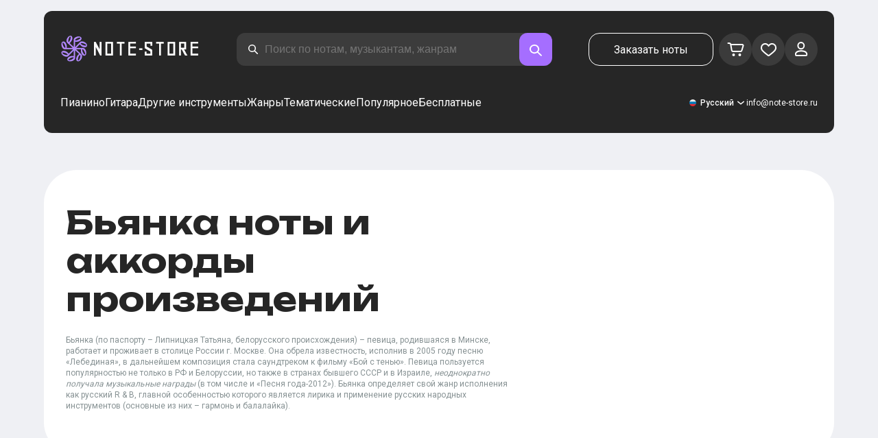

--- FILE ---
content_type: text/html; charset=utf-8
request_url: https://note-store.ru/musicians/byanka/
body_size: 66764
content:
<!DOCTYPE html><html lang="ru" prefix="og: http://ogp.me/ns#"><head><meta charSet="utf-8"/><meta name="viewport" content="width=device-width, initial-scale=1"/><link rel="preload" as="image" imageSrcSet="/_next/image/?url=%2F_next%2Fstatic%2Fmedia%2Flogo.c4b24e36.png&amp;w=256&amp;q=75 1x, /_next/image/?url=%2F_next%2Fstatic%2Fmedia%2Flogo.c4b24e36.png&amp;w=640&amp;q=75 2x" fetchPriority="high"/><link rel="stylesheet" href="/_next/static/css/087f83ec98ebf895.css" data-precedence="next"/><link rel="stylesheet" href="/_next/static/css/c154efa23b2cf12f.css" data-precedence="next"/><link rel="stylesheet" href="/_next/static/css/0b5fd78d9f433e7f.css" data-precedence="next"/><link rel="stylesheet" href="/_next/static/css/64eb758c0c4bc0e6.css" data-precedence="next"/><link rel="stylesheet" href="/_next/static/css/7b5315657e6449f2.css" data-precedence="next"/><link rel="stylesheet" href="/_next/static/css/4eda288013bfb479.css" data-precedence="next"/><link rel="stylesheet" href="/_next/static/css/c09fa14b1e3617b5.css" data-precedence="next"/><link rel="stylesheet" href="/_next/static/css/bda6a74b02ad7401.css" data-precedence="next"/><link rel="stylesheet" href="/_next/static/css/0e077d84c283da68.css" data-precedence="next"/><link rel="stylesheet" href="/_next/static/css/2293e73dc04b184f.css" data-precedence="next"/><link rel="stylesheet" href="/_next/static/css/5afe35dd353c8357.css" data-precedence="next"/><link rel="stylesheet" href="/_next/static/css/a1a639fb93941644.css" data-precedence="next"/><link rel="stylesheet" href="/_next/static/css/2a0a3efb7f4b9d4d.css" data-precedence="next"/><link rel="stylesheet" href="/_next/static/css/27c036cd69f221d2.css" data-precedence="next"/><link rel="preload" as="script" fetchPriority="low" href="/_next/static/chunks/webpack-61c89f3388c60081.js"/><script src="/_next/static/chunks/fd9d1056-90af78d0333bcd71.js" async=""></script><script src="/_next/static/chunks/7023-82ae02963228c0fc.js" async=""></script><script src="/_next/static/chunks/main-app-0f1db020a9f6d170.js" async=""></script><script src="/_next/static/chunks/3553-c21275d24910e8a0.js" async=""></script><script src="/_next/static/chunks/7492-14ce0c2587339db5.js" async=""></script><script src="/_next/static/chunks/1221-216a01ddebf947d5.js" async=""></script><script src="/_next/static/chunks/2189-d3bb4646d13b7e93.js" async=""></script><script src="/_next/static/chunks/app/global-error-444e523c1a03db7f.js" async=""></script><script src="/_next/static/chunks/9343-1aaf1b933d593fc0.js" async=""></script><script src="/_next/static/chunks/2286-5d5c626269d95ef4.js" async=""></script><script src="/_next/static/chunks/3293-994257ca6a29a576.js" async=""></script><script src="/_next/static/chunks/2102-2a9dc99926fb76bf.js" async=""></script><script src="/_next/static/chunks/6537-d3e0aa6e0077dd47.js" async=""></script><script src="/_next/static/chunks/app/(site)/musicians/page-a95d53289a7b708c.js" async=""></script><script src="/_next/static/chunks/5223-f2b1186a44902908.js" async=""></script><script src="/_next/static/chunks/1259-5efd85cffc08a80e.js" async=""></script><script src="/_next/static/chunks/app/layout-6b191aadca551295.js" async=""></script><script src="/_next/static/chunks/app/error-9326077793dce37d.js" async=""></script><script src="/_next/static/chunks/2417-dba6c43147b499a5.js" async=""></script><script src="/_next/static/chunks/4008-dcdb8200595d1dad.js" async=""></script><script src="/_next/static/chunks/app/(site)/musicians/%5B...params%5D/page-ef6974a7007978dd.js" async=""></script><link rel="apple-touch-icon" sizes="180x180" href="/favicon/apple-touch-icon.png"/><link rel="icon" type="image/png" sizes="32x32" href="/favicon/favicon-32x32.png"/><link rel="icon" type="image/png" sizes="16x16" href="/favicon/favicon-16x16.png"/><meta name="msapplication-TileColor" content="#da532c"/><meta name="theme-color" content="#ffffff"/><meta name="theme-color" content="#ffffff"/><meta name="google-site-verification" content="gBMqq0PA9zbHYmulPIIqndI6dfjy48pSi47xQd5YrLk"/><link rel="alternate" hrefLang="en" href="https://note-store.com/musicians/byanka/"/><link rel="alternate" hrefLang="ru" href="https://note-store.ru/musicians/byanka/"/><link rel="alternate" hrefLang="es" href="https://note-store.es/musicians/byanka/"/><link rel="alternate" hrefLang="de" href="https://note-store.de/musicians/byanka/"/><link rel="alternate" hrefLang="x-default" href="https://note-store.com/musicians/byanka/"/><meta name="yandex-verification" content="c12e96a2075505d8"/><title>Бьянка ноты для фортепиано в pdf, midi</title><meta name="description" content="Ноты ✔ Бьянка ➨ Цифровые ноты для фортепиано в форматах PDF,MIDI ➨ Обучающие видеоролики, как играть на пианино песни исполнителя [музыкант] для начинающих и не только ➨ Без регистрации ➨ Заходите и скачивайте!"/><link rel="canonical" href="https://note-store.ru/musicians/byanka/"/><meta property="og:title" content="Бьянка ноты для фортепиано в pdf, midi"/><meta property="og:description" content="Ноты ✔ Бьянка ➨ Цифровые ноты для фортепиано в форматах PDF,MIDI ➨ Обучающие видеоролики, как играть на пианино песни исполнителя [музыкант] для начинающих и не только ➨ Без регистрации ➨ Заходите и скачивайте!"/><meta property="og:site_name" content="Ноты для фортепиано PDF,MIDI скачать онлайн в нотном магазине Note-store.ru"/><meta property="og:type" content="website"/><meta name="twitter:card" content="summary"/><meta name="twitter:title" content="Бьянка ноты для фортепиано в pdf, midi"/><meta name="twitter:description" content="Ноты ✔ Бьянка ➨ Цифровые ноты для фортепиано в форматах PDF,MIDI ➨ Обучающие видеоролики, как играть на пианино песни исполнителя [музыкант] для начинающих и не только ➨ Без регистрации ➨ Заходите и скачивайте!"/><link rel="icon" href="/favicon.ico" type="image/x-icon" sizes="48x48"/><meta name="next-size-adjust"/><script>
                  (function(m,e,t,r,i,k,a){m[i]=m[i]||function(){(m[i].a=m[i].a||[]).push(arguments)};
                  m[i].l=1*new Date();
                  for (var j = 0; j < document.scripts.length; j++) {if (document.scripts[j].src === r) { return; }}
                  k=e.createElement(t),a=e.getElementsByTagName(t)[0],k.async=1,k.src=r,a.parentNode.insertBefore(k,a)})
                  (window, document, "script", "https://mc.yandex.ru/metrika/tag.js", "ym");

                  ym(Number(48954443), "init", {
                        clickmap:true,
                        trackLinks:true,
                        accurateTrackBounce:true,
                        webvisor:true,
                        trackHash:true,
                        ecommerce:"dataLayer"
                  });
        </script><script>window.dataLayer = window.dataLayer || [];</script><noscript><div><img alt="" loading="lazy" width="1" height="1" decoding="async" data-nimg="1" style="color:transparent;position:absolute;left:-9999px" srcSet="/_next/image/?url=https%3A%2F%2Fmc.yandex.ru%2Fwatch%2F48954443&amp;w=16&amp;q=75 1x" src="/_next/image/?url=https%3A%2F%2Fmc.yandex.ru%2Fwatch%2F48954443&amp;w=16&amp;q=75"/></div></noscript><script src="/_next/static/chunks/polyfills-78c92fac7aa8fdd8.js" noModule=""></script></head><body class="__className_1d6dd8"><div class="layout_page__ArCl3"><header class="header_container__VpZCX"><div class="header_header__h8sLF"><div class="header_row__9A0Xk"><a class="logo_logo__XbIoq" href="/"><img alt="Notes Store" fetchPriority="high" width="204" height="46" decoding="async" data-nimg="1" class="logo_logoImg__SXARP" style="color:transparent" srcSet="/_next/image/?url=%2F_next%2Fstatic%2Fmedia%2Flogo.c4b24e36.png&amp;w=256&amp;q=75 1x, /_next/image/?url=%2F_next%2Fstatic%2Fmedia%2Flogo.c4b24e36.png&amp;w=640&amp;q=75 2x" src="/_next/image/?url=%2F_next%2Fstatic%2Fmedia%2Flogo.c4b24e36.png&amp;w=640&amp;q=75"/></a><div class="search-form_searchInputWrapper__9AHX9"><input class="search-form_searchInput__87S_O" placeholder="Поиск по нотам, музыкантам, жанрам" value=""/><a class="search-form_searchButton__Z9M1R" href="/search/?q="><span class="search-form_searchButtonImg__Z9aom" title="search"></span></a><div class="search-form_loaderWrap__xlXPz"></div></div><div class="nav-buttons_navButtons__TNIc1 nav-buttons_desktopOnly__O0J1j"><div class="nav-buttons_menuActionButtons__FFmBt"><a class="button_button__zA6qM nav-buttons_btnMenu__QwHjc nav-buttons_desktopOnly__O0J1j" href="/note_orders/">Заказать ноты</a><div class="nav-buttons_menuAction__WQ7iq"><a href="/personal/cart/"><div class="nav-buttons_shoppingCartImg__gyKAs"></div></a></div><div class="nav-buttons_menuAction__WQ7iq"><a href="/favorites/"><div class="nav-buttons_likeImg__VYwdZ"></div></a></div><div><button type="button" class="menu-action_menuAction__2SZox"><img alt="icon" loading="lazy" width="29" height="28" decoding="async" data-nimg="1" class="menu-action_Img__up9JI" style="color:transparent" srcSet="/_next/image/?url=%2F_next%2Fstatic%2Fmedia%2Fuser.996fc731.svg&amp;w=32&amp;q=75 1x, /_next/image/?url=%2F_next%2Fstatic%2Fmedia%2Fuser.996fc731.svg&amp;w=64&amp;q=75 2x" src="/_next/image/?url=%2F_next%2Fstatic%2Fmedia%2Fuser.996fc731.svg&amp;w=64&amp;q=75"/></button></div></div></div><button class="search-button_searchButton__4TLhD" type="button" aria-label="search"><span class="search-button_searchButtonImg__joVcX" title="search"></span></button><div class="header_burgerMenu__e_0ai"></div><!--$!--><template data-dgst="BAILOUT_TO_CLIENT_SIDE_RENDERING"></template><!--/$--></div><div class="header_row__9A0Xk header_desktopOnly__b8egT"><div class="navigation_navigation__B9Kqk"><div class="menu-item_item__5__7E"><a class="menu-item_navigationLink__XqmhI" href="/category/instruments-is-piano/apply/">Пианино</a></div><div class="menu-item_item__5__7E"><a class="menu-item_navigationLink__XqmhI" href="/category/instruments-is-guitar/apply/">Гитара</a></div><div class="menu-item_item__5__7E"><a class="menu-item_navigationLink__XqmhI" href="#">Другие инструменты</a></div><div class="menu-item_item__5__7E"><a class="menu-item_navigationLink__XqmhI" href="#">Жанры</a></div><div class="menu-item_item__5__7E"><a class="menu-item_navigationLink__XqmhI" href="/popular/">Тематические</a></div><div class="menu-item_item__5__7E"><a class="menu-item_navigationLink__XqmhI" href="/notes/all_popular/">Популярное</a></div><div class="menu-item_item__5__7E"><a class="menu-item_navigationLink__XqmhI" href="/notes/all_free/">Бесплатные</a></div><div></div><div class="submenu-level-1_submenu__FZ687"><div class="submenu-level-1_isTabletHeader__JxuKe"><div class="submenu-header_closeMenuIcon__RgWII"></div><div class="button-back_buttonBack__RSnx4"><p class="typography_p4__36ZVZ">Назад</p></div><span class="submenu-header_subTitle__SZL74"></span></div><div class="submenu-level-1_submenuContent__fTgyF"><a class="submenu-level-1_subTitle__NVyXq" href="#">#</a><div class="submenu-level-1_submenuRow__uU9NJ"><div class="submenu-level-1_submenuColumn__DZRjb submenu-level-1_submenuColumn_1__N3Gfu"><div class="submenu-level-1_submenuList__tEn0k submenu-level-1_maxHeight__AM_fe"></div></div></div></div></div></div><div class="header_settings__jbktM"><div class="toggle-lang-and-currency_backdrop__NfxbB"></div><div class="toggle-lang-and-currency_container__UoLCB"><div class="toggle-lang-and-currency_placeholder__5Rguk toggle-lang-and-currency_ru__il5gt"><span class="typography_int4__mKG3L">Русский</span></div><div class="toggle-lang-and-currency_wrapper__th5pL"><div class="toggle-lang-and-currency_close__b0ZgH"></div><div class=""><span class="select-blade_title__RBNr2">Язык</span><div><a hrefLang="ru" class="toggle-lang-and-currency_selectItem__6awAq toggle-lang-and-currency_ru__il5gt toggle-lang-and-currency_active__ylnhM" href="https://note-store.ru/"><span class="typography_int4__mKG3L">Русский</span></a><a hrefLang="en" class="toggle-lang-and-currency_selectItem__6awAq toggle-lang-and-currency_en__bp9YC" href="https://note-store.com/"><span class="typography_int4__mKG3L">United States</span></a><a hrefLang="de" class="toggle-lang-and-currency_selectItem__6awAq toggle-lang-and-currency_de__Tbo84" href="https://note-store.de/"><span class="typography_int4__mKG3L">Deutsch</span></a><a hrefLang="es" class="toggle-lang-and-currency_selectItem__6awAq toggle-lang-and-currency_es__EXROg" href="https://note-store.es/"><span class="typography_int4__mKG3L">El español</span></a></div></div></div></div><div class="header_contact__blkaj"><a href="mailto:info@note-store.ru">info@note-store.ru</a></div></div></div></div></header><main class="layout_content__4pby2"><div class="page-card_card__UsRkP"><div class="page-card_textSection__T5Pmh"><h1 class="__className_1aa2e1 typography_h1__Smf_o page-card_title__GPrUn">Бьянка ноты и аккорды произведений</h1><div class="page-card_textWrap__3EAnH"><p class="page-card_text2__OoB8w">Бьянка (по паспорту – Липницкая Татьяна, белорусского происхождения) – певица, родившаяся в Минске, работает и проживает в столице России г. Москве. Она обрела известность, исполнив в 2005 году песню «Лебединая», в дальнейшем композиция стала саундтреком к фильму «Бой с тенью». Певица пользуется популярностью не только в РФ и Белоруссии, но также в странах бывшего СССР и в Израиле, <em>неоднократно получала музыкальные награды</em> (в том числе и «Песня года-2012»). Бьянка определяет свой жанр исполнения как русский R & B, главной особенностью которого является лирика и применение русских народных инструментов (основные из них – гармонь и балалайка).</p></div><p class="page-card_showMore__fWPrw">Показать ещё</p></div></div><div class="listing_container__E7UII"><div class="listing_content__PhLQm"><div class="listing_filters__gIgSC"><div class="listing_filtersBlock__vTLJl"><div class="listing_filtersBlockOneLineTitle__hxXoR"><h4 class="typography_h4__KgwYu listing_textToggle__3Awr6">Бесплатные ноты</h4><input class="toggle_input__Yw_jS" type="checkbox" id="arrFilter_63_3233089245" disabled=""/><label class="toggle_label__aVs4E" for="arrFilter_63_3233089245"></label></div></div><div class="listing_filtersBlock__vTLJl"><h4 class="typography_h4__KgwYu listing_filtersBlockTitle__cfxFo">Музыканты</h4><div class="listing_list__hYtg5"><div class="listing_filterOption__yICur"><input class="checkbox_checkbox__w2SDD" id="undefinedБьянка_arrFilter_189_1902181693" type="checkbox" checked="" value="arrFilter_189_1902181693"/><label for="undefinedБьянка_arrFilter_189_1902181693" class="checkbox_label__Y21W1"><span class="checkbox_text__oTRyl"><span class="list_item__8RNwQ list_itemMobile__GYXVZ">Бьянка<span class="list_count__CeF_5">229</span></span></span></label></div></div></div><div class="listing_filtersBlock__vTLJl"><h4 class="typography_h4__KgwYu listing_filtersBlockTitle__cfxFo">Инструменты</h4><div class="listing_list__hYtg5"><div class="listing_filterOption__yICur"><input class="checkbox_checkbox__w2SDD" id="undefinedПианино_arrFilter_176_381170860" type="checkbox" value="arrFilter_176_381170860"/><label for="undefinedПианино_arrFilter_176_381170860" class="checkbox_label__Y21W1"><span class="checkbox_text__oTRyl"><span class="list_item__8RNwQ list_itemMobile__GYXVZ">Пианино<span class="list_count__CeF_5">177</span></span></span></label></div><div class="listing_filterOption__yICur"><input class="checkbox_checkbox__w2SDD" id="undefinedГитара_arrFilter_176_1111147277" type="checkbox" value="arrFilter_176_1111147277"/><label for="undefinedГитара_arrFilter_176_1111147277" class="checkbox_label__Y21W1"><span class="checkbox_text__oTRyl"><span class="list_item__8RNwQ list_itemMobile__GYXVZ">Гитара<span class="list_count__CeF_5">52</span></span></span></label></div><div class="listing_filterOption__yICur"><input class="checkbox_checkbox__w2SDD" id="undefinedВокал_arrFilter_176_2709915595" type="checkbox" value="arrFilter_176_2709915595"/><label for="undefinedВокал_arrFilter_176_2709915595" class="checkbox_label__Y21W1"><span class="checkbox_text__oTRyl"><span class="list_item__8RNwQ list_itemMobile__GYXVZ">Вокал<span class="list_count__CeF_5">59</span></span></span></label></div><p class="list_more__c1cs1">Больше</p></div></div><div class="listing_filtersBlock__vTLJl"><h4 class="typography_h4__KgwYu listing_filtersBlockTitle__cfxFo">Сложность</h4><div class="listing_list__hYtg5"><div class="listing_filterOption__yICur"><input class="checkbox_checkbox__w2SDD" id="undefinedНачинающий_arrFilter_183_2424363227" type="checkbox" value="arrFilter_183_2424363227"/><label for="undefinedНачинающий_arrFilter_183_2424363227" class="checkbox_label__Y21W1"><span class="checkbox_text__oTRyl"><span class="list_item__8RNwQ list_itemMobile__GYXVZ">Начинающий<span class="list_count__CeF_5">85</span></span></span></label></div><div class="listing_filterOption__yICur"><input class="checkbox_checkbox__w2SDD" id="undefinedПродвинутый_arrFilter_183_3163449457" type="checkbox" value="arrFilter_183_3163449457"/><label for="undefinedПродвинутый_arrFilter_183_3163449457" class="checkbox_label__Y21W1"><span class="checkbox_text__oTRyl"><span class="list_item__8RNwQ list_itemMobile__GYXVZ">Продвинутый<span class="list_count__CeF_5">3</span></span></span></label></div><div class="listing_filterOption__yICur"><input class="checkbox_checkbox__w2SDD" id="undefinedМастер_arrFilter_183_755606486" type="checkbox" value="arrFilter_183_755606486"/><label for="undefinedМастер_arrFilter_183_755606486" class="checkbox_label__Y21W1"><span class="checkbox_text__oTRyl"><span class="list_item__8RNwQ list_itemMobile__GYXVZ">Мастер<span class="list_count__CeF_5">3</span></span></span></label></div></div></div><div class="listing_filtersBlock__vTLJl"><h4 class="typography_h4__KgwYu listing_filtersBlockTitle__cfxFo">Аранжировка</h4><div class="listing_list__hYtg5"><div class="listing_filterOption__yICur"><input class="checkbox_checkbox__w2SDD" id="undefinedПианино.Easy_arrFilter_50_2317246013" type="checkbox" value="arrFilter_50_2317246013"/><label for="undefinedПианино.Easy_arrFilter_50_2317246013" class="checkbox_label__Y21W1"><span class="checkbox_text__oTRyl"><span class="list_item__8RNwQ list_itemMobile__GYXVZ">Пианино.Easy<span class="list_count__CeF_5">59</span></span></span></label></div><div class="listing_filterOption__yICur"><input class="checkbox_checkbox__w2SDD" id="undefinedПианино.Соло_arrFilter_50_3430727867" type="checkbox" value="arrFilter_50_3430727867"/><label for="undefinedПианино.Соло_arrFilter_50_3430727867" class="checkbox_label__Y21W1"><span class="checkbox_text__oTRyl"><span class="list_item__8RNwQ list_itemMobile__GYXVZ">Пианино.Соло<span class="list_count__CeF_5">59</span></span></span></label></div><div class="listing_filterOption__yICur"><input class="checkbox_checkbox__w2SDD" id="undefinedПианино&amp;Вокал_arrFilter_50_2537959929" type="checkbox" value="arrFilter_50_2537959929"/><label for="undefinedПианино&amp;Вокал_arrFilter_50_2537959929" class="checkbox_label__Y21W1"><span class="checkbox_text__oTRyl"><span class="list_item__8RNwQ list_itemMobile__GYXVZ">Пианино&amp;Вокал<span class="list_count__CeF_5">59</span></span></span></label></div><p class="list_more__c1cs1">Больше</p></div></div><div class="listing_filtersBlock__vTLJl"><h4 class="typography_h4__KgwYu listing_filtersBlockTitle__cfxFo">Жанр</h4><div class="listing_list__hYtg5"><div class="listing_filterOption__yICur"><input class="checkbox_checkbox__w2SDD" id="undefinedЭтническая_музыка_arrFilter_61_980881731" type="checkbox" disabled="" value="arrFilter_61_980881731"/><label for="undefinedЭтническая_музыка_arrFilter_61_980881731" class="checkbox_label__Y21W1"><span class="checkbox_text__oTRyl"><span class="list_item__8RNwQ list_itemMobile__GYXVZ">Этническая музыка</span></span></label></div><div class="listing_filterOption__yICur"><input class="checkbox_checkbox__w2SDD" id="undefinedЭстрада_arrFilter_61_222914378" type="checkbox" disabled="" value="arrFilter_61_222914378"/><label for="undefinedЭстрада_arrFilter_61_222914378" class="checkbox_label__Y21W1"><span class="checkbox_text__oTRyl"><span class="list_item__8RNwQ list_itemMobile__GYXVZ">Эстрада</span></span></label></div><div class="listing_filterOption__yICur"><input class="checkbox_checkbox__w2SDD" id="undefinedЭлектронная_музыка_arrFilter_61_3822639666" type="checkbox" disabled="" value="arrFilter_61_3822639666"/><label for="undefinedЭлектронная_музыка_arrFilter_61_3822639666" class="checkbox_label__Y21W1"><span class="checkbox_text__oTRyl"><span class="list_item__8RNwQ list_itemMobile__GYXVZ">Электронная музыка</span></span></label></div><p class="list_more__c1cs1">Больше</p></div></div><div class="listing_filtersBlock__vTLJl listing_actionBlock__bEtfB"><button class="button_button__zA6qM button_m__sGJRw button_white__jhIIx" type="button">Сбросить фильтр</button></div></div><div class="listing_listWrapper__R80Yv"><div class="listing_commonFilters__1jHAW"><div class="breadcrumbs_breadcrumbs__7LaVk musician-notes_breadcrumbs__pgvo6"><div class="breadcrumbs_pageHistory__CuWtH" itemProp="http://schema.org/breadcrumb" itemScope="" itemType="http://schema.org/BreadcrumbList"><span itemScope="" itemProp="itemListElement" itemType="http://schema.org/ListItem"><a class="breadcrumbs_link__3LJHN" itemProp="item" href="/"><span itemProp="name">Главная</span><meta itemProp="position" content="1"/></a></span><span itemScope="" itemProp="itemListElement" itemType="http://schema.org/ListItem"><a class="breadcrumbs_link__3LJHN" itemProp="item" href="/musicians/"><span itemProp="name">Музыканты</span><meta itemProp="position" content="2"/></a></span><span itemScope="" itemProp="itemListElement" itemType="http://schema.org/ListItem"><span itemProp="name">Бьянка</span><meta itemProp="position" content="3"/><meta itemProp="item" content="https://note-store.ru/musicians/byanka/"/></span></div></div><button class="button_button__zA6qM button_m__sGJRw button_black__1V_UY listing_openMobile__ciDfU" type="button"></button><div class="listing_sort__6lcPn"><div class="select_select__7rvcx"><select class="select_hiddenSelect__SL8MO"><option value="">По популярности</option><option value="ID,DESC">Сначала новые</option><option value="ID,ASC">Сначала старые</option></select><div class="select_selectStyled__3mQjX"><p class="typography_p2__96Hdo select_optionText__wXHKi">По популярности</p></div><ul class="select_selectOptions__BQioq"><li class="select_option___Hxw_ select_selected__BBDmg"><p class="typography_p2__96Hdo select_optionText__wXHKi">По популярности</p></li><li class="select_option___Hxw_"><p class="typography_p2__96Hdo select_optionText__wXHKi">Сначала новые</p></li><li class="select_option___Hxw_"><p class="typography_p2__96Hdo select_optionText__wXHKi">Сначала старые</p></li></ul></div></div></div><div class="listing_results__vzoxV"><div class="grid-note_card__qqYvX"><div class="grid-note_bgHeader__mgq9a"><div class="grid-note_topBlock__4Py8C"><div><div class="complexity_status__BpmwF complexity_advanced__DEWDK">Продвинутый</div></div><div><span class="grid-note_favourites__CdqaK"></span></div></div><a class="preview_link__QBpos grid-note_previewWrap__oAq_a" href="/notes/pitstsa/leti-3/piano-solo/"><div class="preview_wrap__vnFZO grid-note_previewWrap__oAq_a"><img alt="Ноты, аккорды Бьянка, Пицца - Лети" loading="lazy" width="181" height="256" decoding="async" data-nimg="1" style="color:transparent" srcSet="/_next/image/?url=https%3A%2F%2Fnote-store.ru%2Fupload%2Fresize_cache%2Fnotes%2F256_362%2Fupload%2Fpdflic%2F535%2F53499_r1.png&amp;w=256&amp;q=100 1x, /_next/image/?url=https%3A%2F%2Fnote-store.ru%2Fupload%2Fresize_cache%2Fnotes%2F256_362%2Fupload%2Fpdflic%2F535%2F53499_r1.png&amp;w=384&amp;q=100 2x" src="/_next/image/?url=https%3A%2F%2Fnote-store.ru%2Fupload%2Fresize_cache%2Fnotes%2F256_362%2Fupload%2Fpdflic%2F535%2F53499_r1.png&amp;w=384&amp;q=100"/></div></a></div><div class="grid-note_info__x_2yd"><span class="typography_int4__mKG3L grid-note_rating__Hlr63"><span class="grid-note_star__OeXDx"></span>4.7 (29)</span><div class="grid-note_counters__ae_6H"><span class="typography_int4__mKG3L grid-note_likesCounter__mncyq">0</span><span class="typography_int4__mKG3L grid-note_viewsCounter__09Qf7">151</span></div></div><div class="grid-note_titleBlock__y0bIQ"><a href="/notes/pitstsa/leti-3/piano-solo/"><span class="typography_int3__zHgvj grid-note_author__ZRZm0">Бьянка, Пицца</span><div class="grid-note_songTitle__YUNQD">Лети</div></a></div><div class="instruments_instruments__VKPA4"><span>Пианино.Соло</span></div></div><div class="grid-note_card__qqYvX"><div class="grid-note_bgHeader__mgq9a"><div class="grid-note_topBlock__4Py8C"><div><div class="complexity_status__BpmwF complexity_advanced__DEWDK">Продвинутый</div></div><div><span class="grid-note_favourites__CdqaK"></span></div></div><a class="preview_link__QBpos grid-note_previewWrap__oAq_a" href="/notes/byanka/kedy/piano-solo/"><div class="preview_wrap__vnFZO grid-note_previewWrap__oAq_a"><img alt="Ноты, аккорды Бьянка - Кеды" loading="lazy" width="181" height="256" decoding="async" data-nimg="1" style="color:transparent" srcSet="/_next/image/?url=https%3A%2F%2Fnote-store.ru%2Fupload%2Fresize_cache%2Fnotes%2F256_362%2Fupload%2Fpdflic%2F43%2F4283_r1.png&amp;w=256&amp;q=100 1x, /_next/image/?url=https%3A%2F%2Fnote-store.ru%2Fupload%2Fresize_cache%2Fnotes%2F256_362%2Fupload%2Fpdflic%2F43%2F4283_r1.png&amp;w=384&amp;q=100 2x" src="/_next/image/?url=https%3A%2F%2Fnote-store.ru%2Fupload%2Fresize_cache%2Fnotes%2F256_362%2Fupload%2Fpdflic%2F43%2F4283_r1.png&amp;w=384&amp;q=100"/></div></a></div><div class="grid-note_info__x_2yd"><span class="typography_int4__mKG3L grid-note_rating__Hlr63"><span class="grid-note_star__OeXDx"></span>4.42 (12)</span><div class="grid-note_counters__ae_6H"><span class="typography_int4__mKG3L grid-note_likesCounter__mncyq">1</span><span class="typography_int4__mKG3L grid-note_viewsCounter__09Qf7">1248</span></div></div><div class="grid-note_titleBlock__y0bIQ"><a href="/notes/byanka/kedy/piano-solo/"><span class="typography_int3__zHgvj grid-note_author__ZRZm0">Бьянка</span><div class="grid-note_songTitle__YUNQD">Кеды</div></a></div><div class="instruments_instruments__VKPA4"><span>Пианино.Соло</span></div></div><div class="grid-note_card__qqYvX"><div class="grid-note_bgHeader__mgq9a"><div class="grid-note_topBlock__4Py8C"><div><div class="complexity_status__BpmwF complexity_advanced__DEWDK">Продвинутый</div></div><div><span class="grid-note_favourites__CdqaK"></span></div></div><a class="preview_link__QBpos grid-note_previewWrap__oAq_a" href="/notes/byanka/ya-ne-otstuplyu/piano-solo/"><div class="preview_wrap__vnFZO grid-note_previewWrap__oAq_a"><img alt="Ноты, аккорды Бьянка - Я не отступлю" loading="lazy" width="181" height="256" decoding="async" data-nimg="1" style="color:transparent" srcSet="/_next/image/?url=https%3A%2F%2Fnote-store.ru%2Fupload%2Fresize_cache%2Fnotes%2F256_362%2Fupload%2Fpdflic%2F290%2F28924_r1.png&amp;w=256&amp;q=100 1x, /_next/image/?url=https%3A%2F%2Fnote-store.ru%2Fupload%2Fresize_cache%2Fnotes%2F256_362%2Fupload%2Fpdflic%2F290%2F28924_r1.png&amp;w=384&amp;q=100 2x" src="/_next/image/?url=https%3A%2F%2Fnote-store.ru%2Fupload%2Fresize_cache%2Fnotes%2F256_362%2Fupload%2Fpdflic%2F290%2F28924_r1.png&amp;w=384&amp;q=100"/></div></a></div><div class="grid-note_info__x_2yd"><span class="typography_int4__mKG3L grid-note_rating__Hlr63"><span class="grid-note_star__OeXDx"></span>4.1 (48)</span><div class="grid-note_counters__ae_6H"><span class="typography_int4__mKG3L grid-note_likesCounter__mncyq">0</span><span class="typography_int4__mKG3L grid-note_viewsCounter__09Qf7">547</span></div></div><div class="grid-note_titleBlock__y0bIQ"><a href="/notes/byanka/ya-ne-otstuplyu/piano-solo/"><span class="typography_int3__zHgvj grid-note_author__ZRZm0">Бьянка</span><div class="grid-note_songTitle__YUNQD">Я не отступлю</div></a></div><div class="instruments_instruments__VKPA4"><span>Пианино.Соло</span></div></div><div class="grid-note_card__qqYvX"><div class="grid-note_bgHeader__mgq9a"><div class="grid-note_topBlock__4Py8C"><div><div class="complexity_status__BpmwF complexity_master__sQwqr">Мастер</div></div><div><span class="grid-note_favourites__CdqaK"></span></div></div><a class="preview_link__QBpos grid-note_previewWrap__oAq_a" href="/notes/mot/absolyutno-vsye/piano-solo/"><div class="preview_wrap__vnFZO grid-note_previewWrap__oAq_a"><img alt="Ноты, аккорды МОТ, Бьянка - Абсолютно Всё" loading="lazy" width="181" height="256" decoding="async" data-nimg="1" style="color:transparent" srcSet="/_next/image/?url=https%3A%2F%2Fnote-store.ru%2Fupload%2Fresize_cache%2Fnotes%2F256_362%2Fupload%2Fpdflic%2F15%2F1453_r1.png&amp;w=256&amp;q=100 1x, /_next/image/?url=https%3A%2F%2Fnote-store.ru%2Fupload%2Fresize_cache%2Fnotes%2F256_362%2Fupload%2Fpdflic%2F15%2F1453_r1.png&amp;w=384&amp;q=100 2x" src="/_next/image/?url=https%3A%2F%2Fnote-store.ru%2Fupload%2Fresize_cache%2Fnotes%2F256_362%2Fupload%2Fpdflic%2F15%2F1453_r1.png&amp;w=384&amp;q=100"/></div></a></div><div class="grid-note_info__x_2yd"><span class="typography_int4__mKG3L grid-note_rating__Hlr63"><span class="grid-note_star__OeXDx"></span>4.79 (24)</span><div class="grid-note_counters__ae_6H"><span class="typography_int4__mKG3L grid-note_likesCounter__mncyq">2</span><span class="typography_int4__mKG3L grid-note_viewsCounter__09Qf7">482</span></div></div><div class="grid-note_titleBlock__y0bIQ"><a href="/notes/mot/absolyutno-vsye/piano-solo/"><span class="typography_int3__zHgvj grid-note_author__ZRZm0">МОТ, Бьянка</span><div class="grid-note_songTitle__YUNQD">Абсолютно Всё</div></a></div><div class="instruments_instruments__VKPA4"><span>Пианино.Соло</span></div></div><div class="grid-note_card__qqYvX"><div class="grid-note_bgHeader__mgq9a"><div class="grid-note_topBlock__4Py8C"><div></div><div><span class="grid-note_favourites__CdqaK"></span></div></div><a class="preview_link__QBpos grid-note_previewWrap__oAq_a" href="/notes/byanka/krysha/piano-solo/"><div class="preview_wrap__vnFZO grid-note_previewWrap__oAq_a"><img alt="Ноты, аккорды Бьянка, Серёга - Крыша" loading="lazy" width="181" height="256" decoding="async" data-nimg="1" style="color:transparent" srcSet="/_next/image/?url=https%3A%2F%2Fnote-store.ru%2Fupload%2Fresize_cache%2Fnotes%2F256_362%2Fupload%2Fpdflic%2F290%2F28952_r1.png&amp;w=256&amp;q=100 1x, /_next/image/?url=https%3A%2F%2Fnote-store.ru%2Fupload%2Fresize_cache%2Fnotes%2F256_362%2Fupload%2Fpdflic%2F290%2F28952_r1.png&amp;w=384&amp;q=100 2x" src="/_next/image/?url=https%3A%2F%2Fnote-store.ru%2Fupload%2Fresize_cache%2Fnotes%2F256_362%2Fupload%2Fpdflic%2F290%2F28952_r1.png&amp;w=384&amp;q=100"/></div></a></div><div class="grid-note_info__x_2yd"><span class="typography_int4__mKG3L grid-note_rating__Hlr63"><span class="grid-note_star__OeXDx"></span>4.6 (15)</span><div class="grid-note_counters__ae_6H"><span class="typography_int4__mKG3L grid-note_likesCounter__mncyq">0</span><span class="typography_int4__mKG3L grid-note_viewsCounter__09Qf7">136</span></div></div><div class="grid-note_titleBlock__y0bIQ"><a href="/notes/byanka/krysha/piano-solo/"><span class="typography_int3__zHgvj grid-note_author__ZRZm0">Бьянка, Серёга</span><div class="grid-note_songTitle__YUNQD">Крыша</div></a></div><div class="instruments_instruments__VKPA4"><span>Пианино.Соло</span></div></div><div class="grid-note_card__qqYvX"><div class="grid-note_bgHeader__mgq9a"><div class="grid-note_topBlock__4Py8C"><div><div class="complexity_status__BpmwF complexity_beginner__4J1c5">Начинающий</div></div><div><span class="grid-note_favourites__CdqaK"></span></div></div><a class="preview_link__QBpos grid-note_previewWrap__oAq_a" href="/notes/byanka/a-chye-chye/piano-easy/"><div class="preview_wrap__vnFZO grid-note_previewWrap__oAq_a"><img alt="Ноты, аккорды Бьянка - А чё чё" loading="lazy" width="181" height="256" decoding="async" data-nimg="1" style="color:transparent" srcSet="/_next/image/?url=https%3A%2F%2Fnote-store.ru%2Fupload%2Fresize_cache%2Fnotes%2F256_362%2Fupload%2Fpdflic%2F290%2F28927_r1.png&amp;w=256&amp;q=100 1x, /_next/image/?url=https%3A%2F%2Fnote-store.ru%2Fupload%2Fresize_cache%2Fnotes%2F256_362%2Fupload%2Fpdflic%2F290%2F28927_r1.png&amp;w=384&amp;q=100 2x" src="/_next/image/?url=https%3A%2F%2Fnote-store.ru%2Fupload%2Fresize_cache%2Fnotes%2F256_362%2Fupload%2Fpdflic%2F290%2F28927_r1.png&amp;w=384&amp;q=100"/></div></a></div><div class="grid-note_info__x_2yd"><span class="typography_int4__mKG3L grid-note_rating__Hlr63"><span class="grid-note_star__OeXDx"></span>4.7 (50)</span><div class="grid-note_counters__ae_6H"><span class="typography_int4__mKG3L grid-note_likesCounter__mncyq">0</span><span class="typography_int4__mKG3L grid-note_viewsCounter__09Qf7">165</span></div></div><div class="grid-note_titleBlock__y0bIQ"><a href="/notes/byanka/a-chye-chye/piano-easy/"><span class="typography_int3__zHgvj grid-note_author__ZRZm0">Бьянка</span><div class="grid-note_songTitle__YUNQD">А чё чё</div></a></div><div class="instruments_instruments__VKPA4"><span>Пианино.Easy</span></div></div><div class="grid-note_card__qqYvX"><div class="grid-note_bgHeader__mgq9a"><div class="grid-note_topBlock__4Py8C"><div><div class="complexity_status__BpmwF complexity_beginner__4J1c5">Начинающий</div></div><div><span class="grid-note_favourites__CdqaK"></span></div></div><a class="preview_link__QBpos grid-note_previewWrap__oAq_a" href="/notes/byanka/spasi/piano-easy/"><div class="preview_wrap__vnFZO grid-note_previewWrap__oAq_a"><img alt="Ноты, аккорды Бьянка - Спаси" loading="lazy" width="181" height="256" decoding="async" data-nimg="1" style="color:transparent" srcSet="/_next/image/?url=https%3A%2F%2Fnote-store.ru%2Fupload%2Fresize_cache%2Fnotes%2F256_362%2Fupload%2Fpdflic%2F291%2F29053_r1.png&amp;w=256&amp;q=100 1x, /_next/image/?url=https%3A%2F%2Fnote-store.ru%2Fupload%2Fresize_cache%2Fnotes%2F256_362%2Fupload%2Fpdflic%2F291%2F29053_r1.png&amp;w=384&amp;q=100 2x" src="/_next/image/?url=https%3A%2F%2Fnote-store.ru%2Fupload%2Fresize_cache%2Fnotes%2F256_362%2Fupload%2Fpdflic%2F291%2F29053_r1.png&amp;w=384&amp;q=100"/></div></a></div><div class="grid-note_info__x_2yd"><span class="typography_int4__mKG3L grid-note_rating__Hlr63"><span class="grid-note_star__OeXDx"></span>4.4 (45)</span><div class="grid-note_counters__ae_6H"><span class="typography_int4__mKG3L grid-note_likesCounter__mncyq">0</span><span class="typography_int4__mKG3L grid-note_viewsCounter__09Qf7">142</span></div></div><div class="grid-note_titleBlock__y0bIQ"><a href="/notes/byanka/spasi/piano-easy/"><span class="typography_int3__zHgvj grid-note_author__ZRZm0">Бьянка</span><div class="grid-note_songTitle__YUNQD">Спаси</div></a></div><div class="instruments_instruments__VKPA4"><span>Пианино.Easy</span></div></div><div class="grid-note_card__qqYvX"><div class="grid-note_bgHeader__mgq9a"><div class="grid-note_topBlock__4Py8C"><div><div class="complexity_status__BpmwF complexity_master__sQwqr">Мастер</div></div><div><span class="grid-note_favourites__CdqaK"></span></div></div><a class="preview_link__QBpos grid-note_previewWrap__oAq_a" href="/notes/byanka/a-chye-chye/piano-solo/"><div class="preview_wrap__vnFZO grid-note_previewWrap__oAq_a"><img alt="Ноты, аккорды Бьянка - А чё чё" loading="lazy" width="181" height="256" decoding="async" data-nimg="1" style="color:transparent" srcSet="/_next/image/?url=https%3A%2F%2Fnote-store.ru%2Fupload%2Fresize_cache%2Fnotes%2F256_362%2Fupload%2Fpdflic%2F290%2F28928_r1.png&amp;w=256&amp;q=100 1x, /_next/image/?url=https%3A%2F%2Fnote-store.ru%2Fupload%2Fresize_cache%2Fnotes%2F256_362%2Fupload%2Fpdflic%2F290%2F28928_r1.png&amp;w=384&amp;q=100 2x" src="/_next/image/?url=https%3A%2F%2Fnote-store.ru%2Fupload%2Fresize_cache%2Fnotes%2F256_362%2Fupload%2Fpdflic%2F290%2F28928_r1.png&amp;w=384&amp;q=100"/></div></a></div><div class="grid-note_info__x_2yd"><span class="typography_int4__mKG3L grid-note_rating__Hlr63"><span class="grid-note_star__OeXDx"></span>5 (1)</span><div class="grid-note_counters__ae_6H"><span class="typography_int4__mKG3L grid-note_likesCounter__mncyq">1</span><span class="typography_int4__mKG3L grid-note_viewsCounter__09Qf7">2407</span></div></div><div class="grid-note_titleBlock__y0bIQ"><a href="/notes/byanka/a-chye-chye/piano-solo/"><span class="typography_int3__zHgvj grid-note_author__ZRZm0">Бьянка</span><div class="grid-note_songTitle__YUNQD">А чё чё</div></a></div><div class="instruments_instruments__VKPA4"><span>Пианино.Соло</span></div></div><div class="grid-note_card__qqYvX"><div class="grid-note_bgHeader__mgq9a"><div class="grid-note_topBlock__4Py8C"><div><div class="complexity_status__BpmwF complexity_beginner__4J1c5">Начинающий</div></div><div><span class="grid-note_favourites__CdqaK"></span></div></div><a class="preview_link__QBpos grid-note_previewWrap__oAq_a" href="/notes/mot/absolyutno-vsye/piano-easy/"><div class="preview_wrap__vnFZO grid-note_previewWrap__oAq_a"><img alt="Ноты, аккорды МОТ, Бьянка - Абсолютно Всё" loading="lazy" width="181" height="256" decoding="async" data-nimg="1" style="color:transparent" srcSet="/_next/image/?url=https%3A%2F%2Fnote-store.ru%2Fupload%2Fresize_cache%2Fnotes%2F256_362%2Fupload%2Fpdflic%2F297%2F29630_r1.png&amp;w=256&amp;q=100 1x, /_next/image/?url=https%3A%2F%2Fnote-store.ru%2Fupload%2Fresize_cache%2Fnotes%2F256_362%2Fupload%2Fpdflic%2F297%2F29630_r1.png&amp;w=384&amp;q=100 2x" src="/_next/image/?url=https%3A%2F%2Fnote-store.ru%2Fupload%2Fresize_cache%2Fnotes%2F256_362%2Fupload%2Fpdflic%2F297%2F29630_r1.png&amp;w=384&amp;q=100"/></div></a></div><div class="grid-note_info__x_2yd"><span class="typography_int4__mKG3L grid-note_rating__Hlr63"><span class="grid-note_star__OeXDx"></span>4.1 (21)</span><div class="grid-note_counters__ae_6H"><span class="typography_int4__mKG3L grid-note_likesCounter__mncyq">0</span><span class="typography_int4__mKG3L grid-note_viewsCounter__09Qf7">145</span></div></div><div class="grid-note_titleBlock__y0bIQ"><a href="/notes/mot/absolyutno-vsye/piano-easy/"><span class="typography_int3__zHgvj grid-note_author__ZRZm0">МОТ, Бьянка</span><div class="grid-note_songTitle__YUNQD">Абсолютно Всё</div></a></div><div class="instruments_instruments__VKPA4"><span>Пианино.Easy</span></div></div><div class="grid-note_card__qqYvX"><div class="grid-note_bgHeader__mgq9a"><div class="grid-note_topBlock__4Py8C"><div></div><div><span class="grid-note_favourites__CdqaK"></span></div></div><a class="preview_link__QBpos grid-note_previewWrap__oAq_a" href="/notes/byanka/pro-leto/piano-vocal/"><div class="preview_wrap__vnFZO grid-note_previewWrap__oAq_a"><img alt="Ноты, аккорды Бьянка - Про лето" loading="lazy" width="181" height="256" decoding="async" data-nimg="1" style="color:transparent" srcSet="/_next/image/?url=https%3A%2F%2Fnote-store.ru%2Fupload%2Fresize_cache%2Fnotes%2F256_362%2Fupload%2Fpdflic%2F290%2F28974_r1.png&amp;w=256&amp;q=100 1x, /_next/image/?url=https%3A%2F%2Fnote-store.ru%2Fupload%2Fresize_cache%2Fnotes%2F256_362%2Fupload%2Fpdflic%2F290%2F28974_r1.png&amp;w=384&amp;q=100 2x" src="/_next/image/?url=https%3A%2F%2Fnote-store.ru%2Fupload%2Fresize_cache%2Fnotes%2F256_362%2Fupload%2Fpdflic%2F290%2F28974_r1.png&amp;w=384&amp;q=100"/></div></a></div><div class="grid-note_info__x_2yd"><span class="typography_int4__mKG3L grid-note_rating__Hlr63"><span class="grid-note_star__OeXDx"></span>4.3 (52)</span><div class="grid-note_counters__ae_6H"><span class="typography_int4__mKG3L grid-note_likesCounter__mncyq">0</span><span class="typography_int4__mKG3L grid-note_viewsCounter__09Qf7">208</span></div></div><div class="grid-note_titleBlock__y0bIQ"><a href="/notes/byanka/pro-leto/piano-vocal/"><span class="typography_int3__zHgvj grid-note_author__ZRZm0">Бьянка</span><div class="grid-note_songTitle__YUNQD">Про лето</div></a></div><div class="instruments_instruments__VKPA4"><span>Пианино&amp;Вокал</span></div></div><div class="grid-note_card__qqYvX"><div class="grid-note_bgHeader__mgq9a"><div class="grid-note_topBlock__4Py8C"><div></div><div><span class="grid-note_favourites__CdqaK"></span></div></div><a class="preview_link__QBpos grid-note_previewWrap__oAq_a" href="/notes/byanka/spasi/piano-solo/"><div class="preview_wrap__vnFZO grid-note_previewWrap__oAq_a"><img alt="Ноты, аккорды Бьянка - Спаси" loading="lazy" width="181" height="256" decoding="async" data-nimg="1" style="color:transparent" srcSet="/_next/image/?url=https%3A%2F%2Fnote-store.ru%2Fupload%2Fresize_cache%2Fnotes%2F256_362%2Fupload%2Fpdflic%2F291%2F29054_r1.png&amp;w=256&amp;q=100 1x, /_next/image/?url=https%3A%2F%2Fnote-store.ru%2Fupload%2Fresize_cache%2Fnotes%2F256_362%2Fupload%2Fpdflic%2F291%2F29054_r1.png&amp;w=384&amp;q=100 2x" src="/_next/image/?url=https%3A%2F%2Fnote-store.ru%2Fupload%2Fresize_cache%2Fnotes%2F256_362%2Fupload%2Fpdflic%2F291%2F29054_r1.png&amp;w=384&amp;q=100"/></div></a></div><div class="grid-note_info__x_2yd"><span class="typography_int4__mKG3L grid-note_rating__Hlr63"><span class="grid-note_star__OeXDx"></span>4.4 (39)</span><div class="grid-note_counters__ae_6H"><span class="typography_int4__mKG3L grid-note_likesCounter__mncyq">0</span><span class="typography_int4__mKG3L grid-note_viewsCounter__09Qf7">122</span></div></div><div class="grid-note_titleBlock__y0bIQ"><a href="/notes/byanka/spasi/piano-solo/"><span class="typography_int3__zHgvj grid-note_author__ZRZm0">Бьянка</span><div class="grid-note_songTitle__YUNQD">Спаси</div></a></div><div class="instruments_instruments__VKPA4"><span>Пианино.Соло</span></div></div><div class="grid-note_card__qqYvX"><div class="grid-note_bgHeader__mgq9a"><div class="grid-note_topBlock__4Py8C"><div><div class="complexity_status__BpmwF complexity_beginner__4J1c5">Начинающий</div></div><div><span class="grid-note_favourites__CdqaK"></span></div></div><a class="preview_link__QBpos grid-note_previewWrap__oAq_a" href="/notes/byanka/kedy/piano-easy/"><div class="preview_wrap__vnFZO grid-note_previewWrap__oAq_a"><img alt="Ноты, аккорды Бьянка - Кеды" loading="lazy" width="181" height="256" decoding="async" data-nimg="1" style="color:transparent" srcSet="/_next/image/?url=https%3A%2F%2Fnote-store.ru%2Fupload%2Fresize_cache%2Fnotes%2F256_362%2Fupload%2Fpdflic%2F43%2F4282_r1.png&amp;w=256&amp;q=100 1x, /_next/image/?url=https%3A%2F%2Fnote-store.ru%2Fupload%2Fresize_cache%2Fnotes%2F256_362%2Fupload%2Fpdflic%2F43%2F4282_r1.png&amp;w=384&amp;q=100 2x" src="/_next/image/?url=https%3A%2F%2Fnote-store.ru%2Fupload%2Fresize_cache%2Fnotes%2F256_362%2Fupload%2Fpdflic%2F43%2F4282_r1.png&amp;w=384&amp;q=100"/></div></a></div><div class="grid-note_info__x_2yd"><span class="typography_int4__mKG3L grid-note_rating__Hlr63"><span class="grid-note_star__OeXDx"></span>4.4 (11)</span><div class="grid-note_counters__ae_6H"><span class="typography_int4__mKG3L grid-note_likesCounter__mncyq">1</span><span class="typography_int4__mKG3L grid-note_viewsCounter__09Qf7">176</span></div></div><div class="grid-note_titleBlock__y0bIQ"><a href="/notes/byanka/kedy/piano-easy/"><span class="typography_int3__zHgvj grid-note_author__ZRZm0">Бьянка</span><div class="grid-note_songTitle__YUNQD">Кеды</div></a></div><div class="instruments_instruments__VKPA4"><span>Пианино.Easy</span></div></div><div class="grid-note_card__qqYvX"><div class="grid-note_bgHeader__mgq9a"><div class="grid-note_topBlock__4Py8C"><div><div class="complexity_status__BpmwF complexity_beginner__4J1c5">Начинающий</div></div><div><span class="grid-note_favourites__CdqaK"></span></div></div><a class="preview_link__QBpos grid-note_previewWrap__oAq_a" href="/notes/byanka/muzyka/guitar-tab-easy/"><div class="preview_wrap__vnFZO grid-note_previewWrap__oAq_a"><img alt="Ноты, аккорды Бьянка - Музыка" loading="lazy" width="181" height="256" decoding="async" data-nimg="1" style="color:transparent" srcSet="/_next/image/?url=https%3A%2F%2Fnote-store.ru%2Fupload%2Fresize_cache%2Fnotes%2F256_362%2Fupload%2Fpdflic%2F531%2F53091_r1.png&amp;w=256&amp;q=100 1x, /_next/image/?url=https%3A%2F%2Fnote-store.ru%2Fupload%2Fresize_cache%2Fnotes%2F256_362%2Fupload%2Fpdflic%2F531%2F53091_r1.png&amp;w=384&amp;q=100 2x" src="/_next/image/?url=https%3A%2F%2Fnote-store.ru%2Fupload%2Fresize_cache%2Fnotes%2F256_362%2Fupload%2Fpdflic%2F531%2F53091_r1.png&amp;w=384&amp;q=100"/></div></a></div><div class="grid-note_info__x_2yd"><span class="typography_int4__mKG3L grid-note_rating__Hlr63"><span class="grid-note_star__OeXDx"></span>4.6 (19)</span><div class="grid-note_counters__ae_6H"><span class="typography_int4__mKG3L grid-note_likesCounter__mncyq">0</span><span class="typography_int4__mKG3L grid-note_viewsCounter__09Qf7">127</span></div></div><div class="grid-note_titleBlock__y0bIQ"><a href="/notes/byanka/muzyka/guitar-tab-easy/"><span class="typography_int3__zHgvj grid-note_author__ZRZm0">Бьянка</span><div class="grid-note_songTitle__YUNQD">Музыка</div></a></div><div class="instruments_instruments__VKPA4"><span>Гитара.Табы (Лёгкие)</span></div></div><div class="grid-note_card__qqYvX"><div class="grid-note_bgHeader__mgq9a"><div class="grid-note_topBlock__4Py8C"><div></div><div><span class="grid-note_favourites__CdqaK"></span></div></div><a class="preview_link__QBpos grid-note_previewWrap__oAq_a" href="/notes/byanka/stil-sobachki/piano-vocal/"><div class="preview_wrap__vnFZO grid-note_previewWrap__oAq_a"><img alt="Ноты, аккорды Потап, Настя Каменских (NK), Бьянка - Стиль собачки" loading="lazy" width="181" height="256" decoding="async" data-nimg="1" style="color:transparent" srcSet="/_next/image/?url=https%3A%2F%2Fnote-store.ru%2Fupload%2Fresize_cache%2Fnotes%2F256_362%2Fupload%2Fpdflic%2F290%2F28917_r1.png&amp;w=256&amp;q=100 1x, /_next/image/?url=https%3A%2F%2Fnote-store.ru%2Fupload%2Fresize_cache%2Fnotes%2F256_362%2Fupload%2Fpdflic%2F290%2F28917_r1.png&amp;w=384&amp;q=100 2x" src="/_next/image/?url=https%3A%2F%2Fnote-store.ru%2Fupload%2Fresize_cache%2Fnotes%2F256_362%2Fupload%2Fpdflic%2F290%2F28917_r1.png&amp;w=384&amp;q=100"/></div></a></div><div class="grid-note_info__x_2yd"><span class="typography_int4__mKG3L grid-note_rating__Hlr63"><span class="grid-note_star__OeXDx"></span>4.8 (17)</span><div class="grid-note_counters__ae_6H"><span class="typography_int4__mKG3L grid-note_likesCounter__mncyq">0</span><span class="typography_int4__mKG3L grid-note_viewsCounter__09Qf7">225</span></div></div><div class="grid-note_titleBlock__y0bIQ"><a href="/notes/byanka/stil-sobachki/piano-vocal/"><span class="typography_int3__zHgvj grid-note_author__ZRZm0">Потап, Настя Каменских (NK), Бьянка</span><div class="grid-note_songTitle__YUNQD">Стиль собачки</div></a></div><div class="instruments_instruments__VKPA4"><span>Пианино&amp;Вокал</span></div></div><div class="grid-note_card__qqYvX"><div class="grid-note_bgHeader__mgq9a"><div class="grid-note_topBlock__4Py8C"><div></div><div><span class="grid-note_favourites__CdqaK"></span></div></div><a class="preview_link__QBpos grid-note_previewWrap__oAq_a" href="/notes/byanka/vylechus/piano-solo/"><div class="preview_wrap__vnFZO grid-note_previewWrap__oAq_a"><img alt="Ноты, аккорды Бьянка - Вылечусь" loading="lazy" width="181" height="256" decoding="async" data-nimg="1" style="color:transparent" srcSet="/_next/image/?url=https%3A%2F%2Fnote-store.ru%2Fupload%2Fresize_cache%2Fnotes%2F256_362%2Fupload%2Fpdflic%2F290%2F28940_r1.png&amp;w=256&amp;q=100 1x, /_next/image/?url=https%3A%2F%2Fnote-store.ru%2Fupload%2Fresize_cache%2Fnotes%2F256_362%2Fupload%2Fpdflic%2F290%2F28940_r1.png&amp;w=384&amp;q=100 2x" src="/_next/image/?url=https%3A%2F%2Fnote-store.ru%2Fupload%2Fresize_cache%2Fnotes%2F256_362%2Fupload%2Fpdflic%2F290%2F28940_r1.png&amp;w=384&amp;q=100"/></div></a></div><div class="grid-note_info__x_2yd"><span class="typography_int4__mKG3L grid-note_rating__Hlr63"><span class="grid-note_star__OeXDx"></span>4.6 (20)</span><div class="grid-note_counters__ae_6H"><span class="typography_int4__mKG3L grid-note_likesCounter__mncyq">1</span><span class="typography_int4__mKG3L grid-note_viewsCounter__09Qf7">146</span></div></div><div class="grid-note_titleBlock__y0bIQ"><a href="/notes/byanka/vylechus/piano-solo/"><span class="typography_int3__zHgvj grid-note_author__ZRZm0">Бьянка</span><div class="grid-note_songTitle__YUNQD">Вылечусь</div></a></div><div class="instruments_instruments__VKPA4"><span>Пианино.Соло</span></div></div><div class="grid-note_card__qqYvX"><div class="grid-note_bgHeader__mgq9a"><div class="grid-note_topBlock__4Py8C"><div></div><div><span class="grid-note_favourites__CdqaK"></span></div></div><a class="preview_link__QBpos grid-note_previewWrap__oAq_a" href="/notes/byanka/muzyka/piano-solo/"><div class="preview_wrap__vnFZO grid-note_previewWrap__oAq_a"><img alt="Ноты, аккорды Бьянка - Музыка" loading="lazy" width="181" height="256" decoding="async" data-nimg="1" style="color:transparent" srcSet="/_next/image/?url=https%3A%2F%2Fnote-store.ru%2Fupload%2Fresize_cache%2Fnotes%2F256_362%2Fupload%2Fpdflic%2F531%2F53089_r1.png&amp;w=256&amp;q=100 1x, /_next/image/?url=https%3A%2F%2Fnote-store.ru%2Fupload%2Fresize_cache%2Fnotes%2F256_362%2Fupload%2Fpdflic%2F531%2F53089_r1.png&amp;w=384&amp;q=100 2x" src="/_next/image/?url=https%3A%2F%2Fnote-store.ru%2Fupload%2Fresize_cache%2Fnotes%2F256_362%2Fupload%2Fpdflic%2F531%2F53089_r1.png&amp;w=384&amp;q=100"/></div></a></div><div class="grid-note_info__x_2yd"><span class="typography_int4__mKG3L grid-note_rating__Hlr63"><span class="grid-note_star__OeXDx"></span>4.5 (21)</span><div class="grid-note_counters__ae_6H"><span class="typography_int4__mKG3L grid-note_likesCounter__mncyq">0</span><span class="typography_int4__mKG3L grid-note_viewsCounter__09Qf7">148</span></div></div><div class="grid-note_titleBlock__y0bIQ"><a href="/notes/byanka/muzyka/piano-solo/"><span class="typography_int3__zHgvj grid-note_author__ZRZm0">Бьянка</span><div class="grid-note_songTitle__YUNQD">Музыка</div></a></div><div class="instruments_instruments__VKPA4"><span>Пианино.Соло</span></div></div><div class="grid-note_card__qqYvX"><div class="grid-note_bgHeader__mgq9a"><div class="grid-note_topBlock__4Py8C"><div></div><div><span class="grid-note_favourites__CdqaK"></span></div></div><a class="preview_link__QBpos grid-note_previewWrap__oAq_a" href="/notes/pitstsa/leti-3/piano-vocal/"><div class="preview_wrap__vnFZO grid-note_previewWrap__oAq_a"><img alt="Ноты, аккорды Бьянка, Пицца - Лети" loading="lazy" width="181" height="256" decoding="async" data-nimg="1" style="color:transparent" srcSet="/_next/image/?url=https%3A%2F%2Fnote-store.ru%2Fupload%2Fresize_cache%2Fnotes%2F256_362%2Fupload%2Fpdflic%2F535%2F53500_r1.png&amp;w=256&amp;q=100 1x, /_next/image/?url=https%3A%2F%2Fnote-store.ru%2Fupload%2Fresize_cache%2Fnotes%2F256_362%2Fupload%2Fpdflic%2F535%2F53500_r1.png&amp;w=384&amp;q=100 2x" src="/_next/image/?url=https%3A%2F%2Fnote-store.ru%2Fupload%2Fresize_cache%2Fnotes%2F256_362%2Fupload%2Fpdflic%2F535%2F53500_r1.png&amp;w=384&amp;q=100"/></div></a></div><div class="grid-note_info__x_2yd"><span class="typography_int4__mKG3L grid-note_rating__Hlr63"><span class="grid-note_star__OeXDx"></span>4.5 (36)</span><div class="grid-note_counters__ae_6H"><span class="typography_int4__mKG3L grid-note_likesCounter__mncyq">0</span><span class="typography_int4__mKG3L grid-note_viewsCounter__09Qf7">116</span></div></div><div class="grid-note_titleBlock__y0bIQ"><a href="/notes/pitstsa/leti-3/piano-vocal/"><span class="typography_int3__zHgvj grid-note_author__ZRZm0">Бьянка, Пицца</span><div class="grid-note_songTitle__YUNQD">Лети</div></a></div><div class="instruments_instruments__VKPA4"><span>Пианино&amp;Вокал</span></div></div><div class="grid-note_card__qqYvX"><div class="grid-note_bgHeader__mgq9a"><div class="grid-note_topBlock__4Py8C"><div></div><div><span class="grid-note_favourites__CdqaK"></span></div></div><a class="preview_link__QBpos grid-note_previewWrap__oAq_a" href="/notes/byanka/nogami-rukami/piano-vocal/"><div class="preview_wrap__vnFZO grid-note_previewWrap__oAq_a"><img alt="Ноты, аккорды Бьянка - Ногами Руками" loading="lazy" width="181" height="256" decoding="async" data-nimg="1" style="color:transparent" srcSet="/_next/image/?url=https%3A%2F%2Fnote-store.ru%2Fupload%2Fresize_cache%2Fnotes%2F256_362%2Fupload%2Fpdflic%2F290%2F28949_r1.png&amp;w=256&amp;q=100 1x, /_next/image/?url=https%3A%2F%2Fnote-store.ru%2Fupload%2Fresize_cache%2Fnotes%2F256_362%2Fupload%2Fpdflic%2F290%2F28949_r1.png&amp;w=384&amp;q=100 2x" src="/_next/image/?url=https%3A%2F%2Fnote-store.ru%2Fupload%2Fresize_cache%2Fnotes%2F256_362%2Fupload%2Fpdflic%2F290%2F28949_r1.png&amp;w=384&amp;q=100"/></div></a></div><div class="grid-note_info__x_2yd"><span class="typography_int4__mKG3L grid-note_rating__Hlr63"><span class="grid-note_star__OeXDx"></span>4.4 (14)</span><div class="grid-note_counters__ae_6H"><span class="typography_int4__mKG3L grid-note_likesCounter__mncyq">0</span><span class="typography_int4__mKG3L grid-note_viewsCounter__09Qf7">136</span></div></div><div class="grid-note_titleBlock__y0bIQ"><a href="/notes/byanka/nogami-rukami/piano-vocal/"><span class="typography_int3__zHgvj grid-note_author__ZRZm0">Бьянка</span><div class="grid-note_songTitle__YUNQD">Ногами Руками</div></a></div><div class="instruments_instruments__VKPA4"><span>Пианино&amp;Вокал</span></div></div></div><button class="show-more_showMore__bhKNr" type="button"><span class="typography_int1__Dztkf">Показать ещё 18</span></button><div style="height:50px;position:relative"><div style="width:100%;overflow:auto;position:absolute"><ul class="pagination_pagination__AmBWP" role="navigation" aria-label="Pagination"><li class="pagination_navigate__UfmVJ pagination_previous__1mmm6 pagination_disabled___Tkoh"><a class=" " tabindex="-1" role="button" aria-disabled="true" aria-label="Previous page" rel="prev">Назад</a></li><li class="pagination_active__YW5sJ"><a rel="canonical" class="pagination_pageNum__2EUCc" href="/musicians/byanka/#" tabindex="-1" aria-label="Page 1 is your current page" aria-current="page">1</a></li><li><a rel="next" class="pagination_pageNum__2EUCc" href="/musicians/byanka/?PAGEN_1=2#" tabindex="0" aria-label="Page 2">2</a></li><li><a class="pagination_pageNum__2EUCc" href="/musicians/byanka/?PAGEN_1=3#" tabindex="0" aria-label="Page 3">3</a></li><li class="pagination_break__QEWZW"><a role="button" tabindex="0" aria-label="Jump forward">...</a></li><li><a class="pagination_pageNum__2EUCc" href="/musicians/byanka/?PAGEN_1=13#" tabindex="0" aria-label="Page 13">13</a></li><li class="pagination_navigate__UfmVJ pagination_next___mqFO"><a class="" href="/musicians/byanka/?PAGEN_1=2#" tabindex="0" role="button" aria-disabled="false" aria-label="Next page" rel="next">Вперёд</a></li></ul></div></div></div></div></div><script type="application/ld+json">{"@context":"http://schema.org/","@type":"Product","name":"Бьянка ноты и аккорды произведений","description":"Ноты ✔ Бьянка ➨ Цифровые ноты для фортепиано в форматах PDF,MIDI ➨ Обучающие видеоролики, как играть на пианино песни исполнителя [музыкант] для начинающих и не только ➨ Без регистрации ➨ Заходите и скачивайте!","offers":{"@type":"AggregateOffer","lowPrice":100,"highPrice":5000,"priceCurrency":"RUB","offerCount":229}}</script></main><footer class="footer_footer__sWv5M"><div class="footer_container__LCrpr"><div class="footer_footerUpper__jsiz8"><div class="footer_row__YMYb_ footer_media__2_Ke6" style="justify-content:start"><a class="logo_logo__XbIoq" href="/"><img alt="Notes Store" fetchPriority="high" width="204" height="46" decoding="async" data-nimg="1" class="logo_logoImg__SXARP footer_footerLogo__u1UZ3" style="color:transparent" srcSet="/_next/image/?url=%2F_next%2Fstatic%2Fmedia%2Flogo.c4b24e36.png&amp;w=256&amp;q=75 1x, /_next/image/?url=%2F_next%2Fstatic%2Fmedia%2Flogo.c4b24e36.png&amp;w=640&amp;q=75 2x" src="/_next/image/?url=%2F_next%2Fstatic%2Fmedia%2Flogo.c4b24e36.png&amp;w=640&amp;q=75"/></a><img alt="ru-pay" loading="lazy" width="200" height="15" decoding="async" data-nimg="1" style="color:transparent;margin-top:17px" srcSet="/_next/image/?url=%2F_next%2Fstatic%2Fmedia%2Fru-logo.f386933c.png&amp;w=256&amp;q=75 1x, /_next/image/?url=%2F_next%2Fstatic%2Fmedia%2Fru-logo.f386933c.png&amp;w=640&amp;q=75 2x" src="/_next/image/?url=%2F_next%2Fstatic%2Fmedia%2Fru-logo.f386933c.png&amp;w=640&amp;q=75"/></div><div class="footer_linksContainer__yDQ4s"><div class="footer_links__MUIyq"><h4 class="footer_h4__GOPXc">Обслуживание клиентов</h4><a href="/payments/">Способы оплаты</a><a href="/contacts/">Контакты</a><a href="/support/">Поддержка</a><a href="/faq/">FAQ</a><a href="/login/">Личный кабинет</a><a href="/status/">Статус заказа</a></div><div class="footer_links__MUIyq"><h4 class="footer_h4__GOPXc">Популярные разделы</h4><a href="/category/clear/apply/">Каталог</a><a href="/musicians/">Музыканты</a><a href="/note_orders/">Заказать ноты</a><a href="/arrangements/">Описание аранжировок</a><a href="/reviews/">Отзывы</a></div><div class="footer_links__MUIyq"><h4 class="footer_h4__GOPXc">О компании</h4><a href="/about/">О нас</a><a href="/terms-of-sale/">Условия продажи</a><a href="/personal-data-policy/">Политика в отношении обработки персональных данных</a><a href="/user-agreement/">Пользовательское соглашение</a><a href="/refunds/">Политика возврата</a></div></div></div><div class="footer_divider__xcLlh"></div><div class="footer_row__YMYb_ footer_settingsRow__k41zJ"><div class="footer_row__YMYb_ footer_copyright__fcRAT footer_desctop__3yyIL"><p>© note-store.ru. Все права защищены</p><p>ИП Белоусов Павел Вячеславович, ИНН 262410116207<br/>
ОГРНИП 318265100035112<br/>
356809, Россия, Ставропольский край, Буденновский р-н, г. Буденновск, мкр. 8-й, д.2, кв.16</p></div><div class="footer_settingsContainer__jFFcX"><div class="footer_settings__Nh_WO"><div class="toggle-lang-and-currency_backdrop__NfxbB"></div><div class="toggle-lang-and-currency_container__UoLCB toggle-lang-and-currency_bottom__AR07P"><div class="toggle-lang-and-currency_placeholder__5Rguk toggle-lang-and-currency_ru__il5gt"><span class="typography_int4__mKG3L">Русский</span></div><div class="toggle-lang-and-currency_wrapper__th5pL"><div class="toggle-lang-and-currency_close__b0ZgH"></div><div class=""><span class="select-blade_title__RBNr2">Язык</span><div><a hrefLang="ru" class="toggle-lang-and-currency_selectItem__6awAq toggle-lang-and-currency_ru__il5gt toggle-lang-and-currency_active__ylnhM" href="https://note-store.ru/"><span class="typography_int4__mKG3L">Русский</span></a><a hrefLang="en" class="toggle-lang-and-currency_selectItem__6awAq toggle-lang-and-currency_en__bp9YC" href="https://note-store.com/"><span class="typography_int4__mKG3L">United States</span></a><a hrefLang="de" class="toggle-lang-and-currency_selectItem__6awAq toggle-lang-and-currency_de__Tbo84" href="https://note-store.de/"><span class="typography_int4__mKG3L">Deutsch</span></a><a hrefLang="es" class="toggle-lang-and-currency_selectItem__6awAq toggle-lang-and-currency_es__EXROg" href="https://note-store.es/"><span class="typography_int4__mKG3L">El español</span></a></div></div></div></div><div class="footer_contact__F_GAN"><a href="mailto:undefined"></a></div></div><div class="footer_socials__xJJ8a"><a href="https://ru.pinterest.com/notestoreru/" target="_blank" class="footer_socialIcon__J9rmu footer_pinterest__SuOsK"></a><a href="https://vk.com/noty_dlya_fortepiano" target="_blank" class="footer_socialIcon__J9rmu footer_vk__JuGzP"></a><a href="https://www.youtube.com/@note-store" target="_blank" class="footer_socialIcon__J9rmu footer_youtube__uPtC6"></a><a href="https://www.facebook.com/notestorerus/" target="_blank" class="footer_socialIcon__J9rmu footer_facebook__2Jkts"></a></div></div></div><div class="footer_divider__xcLlh footer_mobile__1KjGp"></div><div class="footer_row__YMYb_ footer_copyright__fcRAT footer_mobile__1KjGp"><p>© note-store.ru. Все права защищены</p><p>ИП Белоусов Павел Вячеславович, ИНН 262410116207<br/>
ОГРНИП 318265100035112<br/>
356809, Россия, Ставропольский край, Буденновский р-н, г. Буденновск, мкр. 8-й, д.2, кв.16</p></div></div></footer></div><script type="application/ld+json">{"@context":"http://schema.org","@type":"WebSite","name":"Ноты для фортепиано в форматах pdf, midi","alternateName":"NoteStore","url":"https://note-store.ru","potentialAction":{"@type":"SearchAction","target":"https://note-store.ru/search/?q={q}","query-input":"name=q"}}</script><script type="application/ld+json">{"@context":"http://schema.org","@type":"Organization","name":"NoteStore","alternateName":"NoteStore","description":"Наш сайт предназначен для музыкантов. Здесь вы можете найти и скачать ноты для пианино, как для отдельных композиций так и готовые сборники! Большинство аранжировок размещаются со словами и обучающим видео. Заходите и ищите любимые песни!","url":"https://note-store.ru","email":"info@note-store.ru","logo":"https://note-store.ru/_next/static/media/logo.c4b24e36.png","sameAs":["https://vk.com/noty_dlya_fortepiano","https://www.facebook.com/notestorecom/","https://ru.pinterest.com/notestorecom/"],"address":{"@type":"PostalAddress","addressCountry":"ru","streetAddress":"Волоколамское ш, дом № 1, строение 1, этаж 5, помещение VI, комната 31, офис 3А","postalCode":"125080","addressLocality":"Москва"},"telephone":"+79257976080"}</script><script src="/_next/static/chunks/webpack-61c89f3388c60081.js" async=""></script><script>(self.__next_f=self.__next_f||[]).push([0]);self.__next_f.push([2,null])</script><script>self.__next_f.push([1,"1:HL[\"/_next/static/media/24c15609eaa28576-s.p.woff2\",\"font\",{\"crossOrigin\":\"\",\"type\":\"font/woff2\"}]\n2:HL[\"/_next/static/media/29b98dbfba401fa9-s.p.woff2\",\"font\",{\"crossOrigin\":\"\",\"type\":\"font/woff2\"}]\n3:HL[\"/_next/static/media/47cbc4e2adbc5db9-s.p.woff2\",\"font\",{\"crossOrigin\":\"\",\"type\":\"font/woff2\"}]\n4:HL[\"/_next/static/media/d76fe899475ae4d7-s.p.woff2\",\"font\",{\"crossOrigin\":\"\",\"type\":\"font/woff2\"}]\n5:HL[\"/_next/static/css/087f83ec98ebf895.css\",\"style\"]\n6:HL[\"/_next/static/css/c154efa23b2cf12f.css\",\"style\"]\n7:HL[\"/_next/static/css/0b5fd78d9f433e7f.css\",\"style\"]\n8:HL[\"/_next/static/css/64eb758c0c4bc0e6.css\",\"style\"]\n9:HL[\"/_next/static/css/7b5315657e6449f2.css\",\"style\"]\na:HL[\"/_next/static/css/4eda288013bfb479.css\",\"style\"]\nb:HL[\"/_next/static/css/c09fa14b1e3617b5.css\",\"style\"]\nc:HL[\"/_next/static/css/bda6a74b02ad7401.css\",\"style\"]\nd:HL[\"/_next/static/css/0e077d84c283da68.css\",\"style\"]\ne:HL[\"/_next/static/css/2293e73dc04b184f.css\",\"style\"]\nf:HL[\"/_next/static/css/5afe35dd353c8357.css\",\"style\"]\n10:HL[\"/_next/static/css/a1a639fb93941644.css\",\"style\"]\n11:HL[\"/_next/static/css/2a0a3efb7f4b9d4d.css\",\"style\"]\n12:HL[\"/_next/static/css/27c036cd69f221d2.css\",\"style\"]\n"])</script><script>self.__next_f.push([1,"13:I[95751,[],\"\"]\n16:I[39275,[],\"\"]\n18:I[61343,[],\"\"]\n1b:I[77490,[\"3553\",\"static/chunks/3553-c21275d24910e8a0.js\",\"7492\",\"static/chunks/7492-14ce0c2587339db5.js\",\"1221\",\"static/chunks/1221-216a01ddebf947d5.js\",\"2189\",\"static/chunks/2189-d3bb4646d13b7e93.js\",\"6470\",\"static/chunks/app/global-error-444e523c1a03db7f.js\"],\"default\"]\n17:[\"params\",\"byanka\",\"c\"]\n1c:[]\n"])</script><script>self.__next_f.push([1,"0:[[[\"$\",\"link\",\"0\",{\"rel\":\"stylesheet\",\"href\":\"/_next/static/css/087f83ec98ebf895.css\",\"precedence\":\"next\",\"crossOrigin\":\"$undefined\"}],[\"$\",\"link\",\"1\",{\"rel\":\"stylesheet\",\"href\":\"/_next/static/css/c154efa23b2cf12f.css\",\"precedence\":\"next\",\"crossOrigin\":\"$undefined\"}],[\"$\",\"link\",\"2\",{\"rel\":\"stylesheet\",\"href\":\"/_next/static/css/0b5fd78d9f433e7f.css\",\"precedence\":\"next\",\"crossOrigin\":\"$undefined\"}],[\"$\",\"link\",\"3\",{\"rel\":\"stylesheet\",\"href\":\"/_next/static/css/64eb758c0c4bc0e6.css\",\"precedence\":\"next\",\"crossOrigin\":\"$undefined\"}],[\"$\",\"link\",\"4\",{\"rel\":\"stylesheet\",\"href\":\"/_next/static/css/7b5315657e6449f2.css\",\"precedence\":\"next\",\"crossOrigin\":\"$undefined\"}],[\"$\",\"link\",\"5\",{\"rel\":\"stylesheet\",\"href\":\"/_next/static/css/4eda288013bfb479.css\",\"precedence\":\"next\",\"crossOrigin\":\"$undefined\"}],[\"$\",\"link\",\"6\",{\"rel\":\"stylesheet\",\"href\":\"/_next/static/css/c09fa14b1e3617b5.css\",\"precedence\":\"next\",\"crossOrigin\":\"$undefined\"}]],[\"$\",\"$L13\",null,{\"buildId\":\"Xa_IDwlr0XlxMhLqGDlcz\",\"assetPrefix\":\"\",\"initialCanonicalUrl\":\"/musicians/byanka/\",\"initialTree\":[\"\",{\"children\":[\"(site)\",{\"children\":[\"musicians\",{\"children\":[[\"params\",\"byanka\",\"c\"],{\"children\":[\"__PAGE__\",{}]}]}]}]},\"$undefined\",\"$undefined\",true],\"initialSeedData\":[\"\",{\"children\":[\"(site)\",{\"children\":[\"musicians\",{\"children\":[[\"params\",\"byanka\",\"c\"],{\"children\":[\"__PAGE__\",{},[[\"$L14\",\"$L15\"],null],null]},[\"$\",\"$L16\",null,{\"parallelRouterKey\":\"children\",\"segmentPath\":[\"children\",\"(site)\",\"children\",\"musicians\",\"children\",\"$17\",\"children\"],\"error\":\"$undefined\",\"errorStyles\":\"$undefined\",\"errorScripts\":\"$undefined\",\"template\":[\"$\",\"$L18\",null,{}],\"templateStyles\":\"$undefined\",\"templateScripts\":\"$undefined\",\"notFound\":\"$undefined\",\"notFoundStyles\":\"$undefined\",\"styles\":[[\"$\",\"link\",\"0\",{\"rel\":\"stylesheet\",\"href\":\"/_next/static/css/bda6a74b02ad7401.css\",\"precedence\":\"next\",\"crossOrigin\":\"$undefined\"}],[\"$\",\"link\",\"1\",{\"rel\":\"stylesheet\",\"href\":\"/_next/static/css/0e077d84c283da68.css\",\"precedence\":\"next\",\"crossOrigin\":\"$undefined\"}],[\"$\",\"link\",\"2\",{\"rel\":\"stylesheet\",\"href\":\"/_next/static/css/2293e73dc04b184f.css\",\"precedence\":\"next\",\"crossOrigin\":\"$undefined\"}],[\"$\",\"link\",\"3\",{\"rel\":\"stylesheet\",\"href\":\"/_next/static/css/5afe35dd353c8357.css\",\"precedence\":\"next\",\"crossOrigin\":\"$undefined\"}],[\"$\",\"link\",\"4\",{\"rel\":\"stylesheet\",\"href\":\"/_next/static/css/a1a639fb93941644.css\",\"precedence\":\"next\",\"crossOrigin\":\"$undefined\"}],[\"$\",\"link\",\"5\",{\"rel\":\"stylesheet\",\"href\":\"/_next/static/css/2a0a3efb7f4b9d4d.css\",\"precedence\":\"next\",\"crossOrigin\":\"$undefined\"}],[\"$\",\"link\",\"6\",{\"rel\":\"stylesheet\",\"href\":\"/_next/static/css/27c036cd69f221d2.css\",\"precedence\":\"next\",\"crossOrigin\":\"$undefined\"}]]}],null]},[\"$\",\"$L16\",null,{\"parallelRouterKey\":\"children\",\"segmentPath\":[\"children\",\"(site)\",\"children\",\"musicians\",\"children\"],\"error\":\"$undefined\",\"errorStyles\":\"$undefined\",\"errorScripts\":\"$undefined\",\"template\":[\"$\",\"$L18\",null,{}],\"templateStyles\":\"$undefined\",\"templateScripts\":\"$undefined\",\"notFound\":\"$undefined\",\"notFoundStyles\":\"$undefined\",\"styles\":null}],null]},[\"$\",\"$L16\",null,{\"parallelRouterKey\":\"children\",\"segmentPath\":[\"children\",\"(site)\",\"children\"],\"error\":\"$undefined\",\"errorStyles\":\"$undefined\",\"errorScripts\":\"$undefined\",\"template\":[\"$\",\"$L18\",null,{}],\"templateStyles\":\"$undefined\",\"templateScripts\":\"$undefined\",\"notFound\":\"$undefined\",\"notFoundStyles\":\"$undefined\",\"styles\":null}],null]},[\"$L19\",null],null],\"couldBeIntercepted\":false,\"initialHead\":[null,\"$L1a\"],\"globalErrorComponent\":\"$1b\",\"missingSlots\":\"$W1c\"}]]\n"])</script><script>self.__next_f.push([1,"1d:I[38173,[\"3553\",\"static/chunks/3553-c21275d24910e8a0.js\",\"7492\",\"static/chunks/7492-14ce0c2587339db5.js\",\"9343\",\"static/chunks/9343-1aaf1b933d593fc0.js\",\"2286\",\"static/chunks/2286-5d5c626269d95ef4.js\",\"1221\",\"static/chunks/1221-216a01ddebf947d5.js\",\"2189\",\"static/chunks/2189-d3bb4646d13b7e93.js\",\"3293\",\"static/chunks/3293-994257ca6a29a576.js\",\"2102\",\"static/chunks/2102-2a9dc99926fb76bf.js\",\"6537\",\"static/chunks/6537-d3e0aa6e0077dd47.js\",\"2267\",\"static/chunks/app/(site)/musicians/page-a95d53289a7b708c.js\"],\"Image\"]\n1e:I[84080,[\"3553\",\"static/chunks/3553-c21275d24910e8a0.js\",\"7492\",\"static/chunks/7492-14ce0c2587339db5.js\",\"5223\",\"static/chunks/5223-f2b1186a44902908.js\",\"1259\",\"static/chunks/1259-5efd85cffc08a80e.js\",\"1221\",\"static/chunks/1221-216a01ddebf947d5.js\",\"2189\",\"static/chunks/2189-d3bb4646d13b7e93.js\",\"3185\",\"static/chunks/app/layout-6b191aadca551295.js\"],\"\"]\n1f:I[75959,[\"3553\",\"static/chunks/3553-c21275d24910e8a0.js\",\"7492\",\"static/chunks/7492-14ce0c2587339db5.js\",\"5223\",\"static/chunks/5223-f2b1186a44902908.js\",\"1259\",\"static/chunks/1259-5efd85cffc08a80e.js\",\"1221\",\"static/chunks/1221-216a01ddebf947d5.js\",\"2189\",\"static/chunks/2189-d3bb4646d13b7e93.js\",\"3185\",\"static/chunks/app/layout-6b191aadca551295.js\"],\"ReactQueryProvider\"]\n20:I[59907,[\"3553\",\"static/chunks/3553-c21275d24910e8a0.js\",\"7492\",\"static/chunks/7492-14ce0c2587339db5.js\",\"5223\",\"static/chunks/5223-f2b1186a44902908.js\",\"1259\",\"static/chunks/1259-5efd85cffc08a80e.js\",\"1221\",\"static/chunks/1221-216a01ddebf947d5.js\",\"2189\",\"static/chunks/2189-d3bb4646d13b7e93.js\",\"3185\",\"static/chunks/app/layout-6b191aadca551295.js\"],\"AuthProvider\"]\n21:I[41269,[\"3553\",\"static/chunks/3553-c21275d24910e8a0.js\",\"7492\",\"static/chunks/7492-14ce0c2587339db5.js\",\"5223\",\"static/chunks/5223-f2b1186a44902908.js\",\"1259\",\"static/chunks/1259-5efd85cffc08a80e.js\",\"1221\",\"static/chunks/1221-216a01ddebf947d5.js\",\"2189\",\"static/chunks/2189-d3bb4646d13b7e93.js\",\"3185\",\"static/chunks/app/layout-6b191aadca551295.js\"],\"ModalProvider\"]\n22:I[61867,[\"3553\",\"static/chunks/3553-c21275d"])</script><script>self.__next_f.push([1,"24910e8a0.js\",\"7492\",\"static/chunks/7492-14ce0c2587339db5.js\",\"5223\",\"static/chunks/5223-f2b1186a44902908.js\",\"1259\",\"static/chunks/1259-5efd85cffc08a80e.js\",\"1221\",\"static/chunks/1221-216a01ddebf947d5.js\",\"2189\",\"static/chunks/2189-d3bb4646d13b7e93.js\",\"3185\",\"static/chunks/app/layout-6b191aadca551295.js\"],\"CurrencyProvider\"]\n23:I[26917,[\"3553\",\"static/chunks/3553-c21275d24910e8a0.js\",\"7492\",\"static/chunks/7492-14ce0c2587339db5.js\",\"5223\",\"static/chunks/5223-f2b1186a44902908.js\",\"1259\",\"static/chunks/1259-5efd85cffc08a80e.js\",\"1221\",\"static/chunks/1221-216a01ddebf947d5.js\",\"2189\",\"static/chunks/2189-d3bb4646d13b7e93.js\",\"3185\",\"static/chunks/app/layout-6b191aadca551295.js\"],\"YandexMetrika\"]\n24:I[34845,[\"3553\",\"static/chunks/3553-c21275d24910e8a0.js\",\"7492\",\"static/chunks/7492-14ce0c2587339db5.js\",\"1221\",\"static/chunks/1221-216a01ddebf947d5.js\",\"2189\",\"static/chunks/2189-d3bb4646d13b7e93.js\",\"7601\",\"static/chunks/app/error-9326077793dce37d.js\"],\"default\"]\n"])</script><script>self.__next_f.push([1,"19:[\"$\",\"html\",null,{\"lang\":\"ru\",\"prefix\":\"og: http://ogp.me/ns#\",\"children\":[[\"$\",\"head\",null,{\"children\":[[\"$\",\"link\",null,{\"rel\":\"apple-touch-icon\",\"sizes\":\"180x180\",\"href\":\"/favicon/apple-touch-icon.png\"}],[\"$\",\"link\",null,{\"rel\":\"icon\",\"type\":\"image/png\",\"sizes\":\"32x32\",\"href\":\"/favicon/favicon-32x32.png\"}],[\"$\",\"link\",null,{\"rel\":\"icon\",\"type\":\"image/png\",\"sizes\":\"16x16\",\"href\":\"/favicon/favicon-16x16.png\"}],[\"$\",\"meta\",null,{\"name\":\"msapplication-TileColor\",\"content\":\"#da532c\"}],[\"$\",\"meta\",null,{\"name\":\"theme-color\",\"content\":\"#ffffff\"}],[\"$\",\"meta\",null,{\"name\":\"theme-color\",\"content\":\"#ffffff\"}],[\"$\",\"meta\",null,{\"name\":\"google-site-verification\",\"content\":\"gBMqq0PA9zbHYmulPIIqndI6dfjy48pSi47xQd5YrLk\"}],[\"$\",\"link\",null,{\"rel\":\"alternate\",\"hrefLang\":\"en\",\"href\":\"https://note-store.com/musicians/byanka/\"}],[\"$\",\"link\",null,{\"rel\":\"alternate\",\"hrefLang\":\"ru\",\"href\":\"https://note-store.ru/musicians/byanka/\"}],[\"$\",\"link\",null,{\"rel\":\"alternate\",\"hrefLang\":\"es\",\"href\":\"https://note-store.es/musicians/byanka/\"}],[\"$\",\"link\",null,{\"rel\":\"alternate\",\"hrefLang\":\"de\",\"href\":\"https://note-store.de/musicians/byanka/\"}],[\"$\",\"link\",null,{\"rel\":\"alternate\",\"hrefLang\":\"x-default\",\"href\":\"https://note-store.com/musicians/byanka/\"}],[\"$\",\"meta\",null,{\"name\":\"yandex-verification\",\"content\":\"c12e96a2075505d8\"}],[\"$\",\"script\",null,{\"dangerouslySetInnerHTML\":{\"__html\":\"\\n                  (function(m,e,t,r,i,k,a){m[i]=m[i]||function(){(m[i].a=m[i].a||[]).push(arguments)};\\n                  m[i].l=1*new Date();\\n                  for (var j = 0; j \u003c document.scripts.length; j++) {if (document.scripts[j].src === r) { return; }}\\n                  k=e.createElement(t),a=e.getElementsByTagName(t)[0],k.async=1,k.src=r,a.parentNode.insertBefore(k,a)})\\n                  (window, document, \\\"script\\\", \\\"https://mc.yandex.ru/metrika/tag.js\\\", \\\"ym\\\");\\n\\n                  ym(Number(48954443), \\\"init\\\", {\\n                        clickmap:true,\\n                        trackLinks:true,\\n                        accurateTrackBounce:true,\\n                        webvisor:true,\\n                        trackHash:true,\\n                        ecommerce:\\\"dataLayer\\\"\\n                  });\\n        \"}}],[\"$\",\"script\",null,{\"children\":\"window.dataLayer = window.dataLayer || [];\"}],[\"$\",\"noscript\",null,{\"children\":[\"$\",\"div\",null,{\"children\":[\"$\",\"$L1d\",null,{\"src\":\"https://mc.yandex.ru/watch/48954443\",\"style\":{\"position\":\"absolute\",\"left\":\"-9999px\"},\"alt\":\"\",\"width\":1,\"height\":1,\"priority\":false}]}]}],[\"$\",\"$L1e\",null,{\"id\":\"google-tag\",\"strategy\":\"afterInteractive\",\"children\":\"\\n             (function(w,d,s,l,i){w[l]=w[l]||[];w[l].push({'gtm.start':\\n              new Date().getTime(),event:'gtm.js'});var f=d.getElementsByTagName(s)[0],\\n              j=d.createElement(s),dl=l!='dataLayer'?'\u0026l='+l:'';j.async=true;j.src=\\n              'https://www.googletagmanager.com/gtm.js?id='+i+dl;f.parentNode.insertBefore(j,f);\\n              })(window,document,'script','dataLayer','GTM-M7J8JPL');\\n              \"}]]}],[\"$\",\"body\",null,{\"className\":\"__className_1d6dd8\",\"children\":[[\"$\",\"$L1f\",null,{\"children\":[\"$\",\"$L20\",null,{\"children\":[\"$\",\"$L21\",null,{\"children\":[\"$\",\"$L22\",null,{\"children\":[[\"$\",\"$L23\",null,{}],[\"$\",\"$L16\",null,{\"parallelRouterKey\":\"children\",\"segmentPath\":[\"children\"],\"error\":\"$24\",\"errorStyles\":[],\"errorScripts\":[],\"template\":[\"$\",\"$L18\",null,{}],\"templateStyles\":\"$undefined\",\"templateScripts\":\"$undefined\",\"notFound\":\"$L25\",\"notFoundStyles\":[],\"styles\":null}]]}]}]}]}],[\"$\",\"script\",null,{\"type\":\"application/ld+json\",\"dangerouslySetInnerHTML\":{\"__html\":\"{\\\"@context\\\":\\\"http://schema.org\\\",\\\"@type\\\":\\\"WebSite\\\",\\\"name\\\":\\\"Ноты для фортепиано в форматах pdf, midi\\\",\\\"alternateName\\\":\\\"NoteStore\\\",\\\"url\\\":\\\"https://note-store.ru\\\",\\\"potentialAction\\\":{\\\"@type\\\":\\\"SearchAction\\\",\\\"target\\\":\\\"https://note-store.ru/search/?q={q}\\\",\\\"query-input\\\":\\\"name=q\\\"}}\"}}],[\"$\",\"script\",null,{\"type\":\"application/ld+json\",\"dangerouslySetInnerHTML\":{\"__html\":\"{\\\"@context\\\":\\\"http://schema.org\\\",\\\"@type\\\":\\\"Organization\\\",\\\"name\\\":\\\"NoteStore\\\",\\\"alternateName\\\":\\\"NoteStore\\\",\\\"description\\\":\\\"Наш сайт предназначен для музыкантов. Здесь вы можете найти и скачать ноты для пианино, как для отдельных композиций так и готовые сборники! Большинство аранжировок размещаются со словами и обучающим видео. Заходите и ищите любимые песни!\\\",\\\"url\\\":\\\"https://note-store.ru\\\",\\\"email\\\":\\\"info@note-store.ru\\\",\\\"logo\\\":\\\"https://note-store.ru/_next/static/media/logo.c4b24e36.png\\\",\\\"sameAs\\\":[\\\"https://vk.com/noty_dlya_fortepiano\\\",\\\"https://www.facebook.com/notestorecom/\\\",\\\"https://ru.pinterest.com/notestorecom/\\\"],\\\"address\\\":{\\\"@type\\\":\\\"PostalAddress\\\",\\\"addressCountry\\\":\\\"ru\\\",\\\"streetAddress\\\":\\\"Волоколамское ш, дом № 1, строение 1, этаж 5, помещение VI, комната 31, офис 3А\\\",\\\"postalCode\\\":\\\"125080\\\",\\\"addressLocality\\\":\\\"Москва\\\"},\\\"telephone\\\":\\\"+79257976080\\\"}\"}}]]}]]}]\n"])</script><script>self.__next_f.push([1,"26:I[231,[\"3553\",\"static/chunks/3553-c21275d24910e8a0.js\",\"7492\",\"static/chunks/7492-14ce0c2587339db5.js\",\"9343\",\"static/chunks/9343-1aaf1b933d593fc0.js\",\"2286\",\"static/chunks/2286-5d5c626269d95ef4.js\",\"1221\",\"static/chunks/1221-216a01ddebf947d5.js\",\"2189\",\"static/chunks/2189-d3bb4646d13b7e93.js\",\"3293\",\"static/chunks/3293-994257ca6a29a576.js\",\"2102\",\"static/chunks/2102-2a9dc99926fb76bf.js\",\"6537\",\"static/chunks/6537-d3e0aa6e0077dd47.js\",\"2267\",\"static/chunks/app/(site)/musicians/page-a95d53289a7b708c.js\"],\"\"]\n25:[\"$\",\"div\",null,{\"className\":\"__className_1d6dd8\",\"style\":{\"display\":\"flex\",\"flexDirection\":\"column\",\"textAlign\":\"center\",\"height\":\"100vh\",\"alignItems\":\"center\",\"justifyContent\":\"center\"},\"children\":[[\"$\",\"h1\",null,{\"style\":{\"margin\":0},\"children\":\"404\"}],[\"$\",\"p\",null,{\"style\":{\"margin\":\"0 0 16px\"},\"children\":\"Страница не найдена\"}],[\"$\",\"div\",null,{\"children\":[[\"$\",\"$L26\",null,{\"href\":\"/\",\"prefetch\":false,\"className\":\"link_link__wXQKn\",\"children\":\"Главная страница\"}],\" \",\"|\",\" \",[\"$\",\"$L26\",null,{\"href\":\"/category/clear/apply/\",\"prefetch\":false,\"className\":\"link_link__wXQKn\",\"children\":\"Каталог нот, аккордов\"}],\" \",\"|\",\" \",[\"$\",\"$L26\",null,{\"href\":\"/musicians/\",\"prefetch\":false,\"className\":\"link_link__wXQKn\",\"children\":\"Музыканты\"}]]}]]}]\n"])</script><script>self.__next_f.push([1,"27:I[7487,[\"3553\",\"static/chunks/3553-c21275d24910e8a0.js\",\"7492\",\"static/chunks/7492-14ce0c2587339db5.js\",\"9343\",\"static/chunks/9343-1aaf1b933d593fc0.js\",\"2286\",\"static/chunks/2286-5d5c626269d95ef4.js\",\"1221\",\"static/chunks/1221-216a01ddebf947d5.js\",\"2189\",\"static/chunks/2189-d3bb4646d13b7e93.js\",\"3293\",\"static/chunks/3293-994257ca6a29a576.js\",\"2102\",\"static/chunks/2102-2a9dc99926fb76bf.js\",\"6537\",\"static/chunks/6537-d3e0aa6e0077dd47.js\",\"2267\",\"static/chunks/app/(site)/musicians/page-a95d53289a7b708c.js\"],\"Header\"]\n28:I[28052,[\"3553\",\"static/chunks/3553-c21275d24910e8a0.js\",\"7492\",\"static/chunks/7492-14ce0c2587339db5.js\",\"9343\",\"static/chunks/9343-1aaf1b933d593fc0.js\",\"2286\",\"static/chunks/2286-5d5c626269d95ef4.js\",\"1221\",\"static/chunks/1221-216a01ddebf947d5.js\",\"2189\",\"static/chunks/2189-d3bb4646d13b7e93.js\",\"3293\",\"static/chunks/3293-994257ca6a29a576.js\",\"2102\",\"static/chunks/2102-2a9dc99926fb76bf.js\",\"6537\",\"static/chunks/6537-d3e0aa6e0077dd47.js\",\"2267\",\"static/chunks/app/(site)/musicians/page-a95d53289a7b708c.js\"],\"PageCard\"]\n2a:I[71608,[\"3553\",\"static/chunks/3553-c21275d24910e8a0.js\",\"7492\",\"static/chunks/7492-14ce0c2587339db5.js\",\"9343\",\"static/chunks/9343-1aaf1b933d593fc0.js\",\"2286\",\"static/chunks/2286-5d5c626269d95ef4.js\",\"1221\",\"static/chunks/1221-216a01ddebf947d5.js\",\"2189\",\"static/chunks/2189-d3bb4646d13b7e93.js\",\"3293\",\"static/chunks/3293-994257ca6a29a576.js\",\"2102\",\"static/chunks/2102-2a9dc99926fb76bf.js\",\"6537\",\"static/chunks/6537-d3e0aa6e0077dd47.js\",\"2267\",\"static/chunks/app/(site)/musicians/page-a95d53289a7b708c.js\"],\"Footer\"]\n"])</script><script>self.__next_f.push([1,"15:[\"$\",\"div\",null,{\"className\":\"layout_page__ArCl3\",\"children\":[[\"$\",\"$L27\",null,{\"bgColor\":\"$undefined\",\"data\":[{\"id\":1,\"level\":1,\"title\":\"Пианино\",\"url\":\"/category/instruments-is-piano/apply/\",\"text\":\"Играйте на пианино ноты любимых произведений, которые создали для вас профессиональные музыканты. У нас вы можете купить и скачать ноты для начинающих и опытных пианистов. В комплект скачивания входит PDF файл, с помощью него вы можете распечатать ноты для фортепиано и играть там, где вам удобно. В нашем каталоге нот есть ноты Чайковского, Баха, Бетховена, Шопена, Короля и Шута, The Beatles, Linkin Park, сонаты, марши, вальсы, современная музыка, из сериалов и фильмов. Приобретайте и играйте на фортепиано вместе с порталом Note-store!\",\"img\":\"/upload/iblock/b34/z4e4v5v4tlabnsj609ap6vqodko1qmp3/piano_1.jpg\",\"is_parent\":true,\"children\":[{\"id\":2,\"level\":2,\"title\":\"Легкие ноты для пианино\",\"url\":\"/category/arrangement-is-piano-easy/instruments-is-piano/apply/\",\"text\":\"Легкие ноты для фортепиано – самый удобный вариант нотной грамоты для пианистов, начинающих осваивать этот музыкальный инструмент. Благодаря упрощенной структуре нотного стана, в которой не содержится много знаков альтерации, обучаться игре могут люди самого разного возраста, в том числе дошкольники и ученики младших классов.\\n\\nЛегкие ноты, размещенные на нашем сайте, составлены профессиональными музыкантами, также мы предоставляем обучающее видео на Youtube канале. Доступные для скачивания форматы – PDF, и MIDI, а если на нашем ресурсе нет готовых нот, через корзину можно оставить заявку, чтобы оформить заказ.\",\"img\":null},{\"id\":3,\"level\":2,\"title\":\"Пианино и вокальная партия\",\"url\":\"/category/arrangement-is-piano-vocal/instruments-is-piano/apply/\",\"text\":\"Ноты, содержащие партитуры вокала и пианино, используют, разучивая песню, проигрывая мелодию на музыкальном инструменте и одновременно напевая слова. Мы предлагаем такие ноты, написанные нашими профессиональными музыкантами, причем не только в аранжировке Пианин\u0026Вокал, но и Пианино\u0026Вокал.Easy, которая более подходит для разучивания музыкального произведения новичкам.\\n\\nЦифровые форматы, доступные для скачивания – MIDI, PDF, у нас вы найдете музыку в самых разных жанрах – от классики и эстрады и до рока и рэпа/хип-хопа. Если музыкального произведения нет на сайте, можно заказать ноты, прислав сообщение на нашу электронную почту.\",\"img\":null},{\"id\":4,\"level\":2,\"title\":\"Для начинающих\",\"url\":\"/category/instruments-is-piano/complexity-is-beginner/apply/\",\"text\":\"Стать начинающим пианистом и научиться играть самостоятельно сейчас несложно, так как в интернете найдется много обучающих роликов, нот музыкальных произведений, в том числе и в бесплатном доступе. Но готовые партитуры есть далеко не для всех песен, особенно мало их для современной музыки, такой как рэп, дэнс, рок, электроника.\\n\\nСайт Notestore поможет вам решить такую проблему, у нас вы найдете ноты для начинающих в аранжировках Пианино.Easy, Пианино\u0026Вокал.Easy. Если нужная вам мелодия отсутствует на сайте, можно оформить предварительный заказ, в том числе мы предлагаем ноты для игры на фортепиано в четыре руки.\",\"img\":null},{\"id\":5,\"level\":2,\"title\":\"Классические произведения\",\"url\":\"/category/genre-is-classic/instruments-is-piano/apply/\",\"text\":\"Ноты многих классических произведений для пианино можно найти в сети, но не всегда партитуры составлены корректно, чтобы можно было безошибочно сыграть мелодию. На нашем сайте вы найдете ноты, написанные музыкантами профессионального уровня, прекрасно разбирающимися в нотной грамоте.\\n\\nMIDI, PDF – это форматы, которые мы предлагаем для скачивания, для получения готовых нот или предварительного заказа на странице с нужной вам аранжировкой необходимо нажать на кнопку «Скачать» и перейти в корзину. Вы можете оставить заявку даже для такого произведения, которого пока нет на нашем ресурсе, для этого нужно оставить сообщение через e-mail.\",\"img\":null,\"is_parent\":true,\"children\":[{\"id\":6,\"level\":3,\"title\":\"Сергей Рахманинов\",\"url\":\"/musicians/sergey-rakhmaninov/\",\"text\":\"\",\"img\":null},{\"id\":7,\"level\":3,\"title\":\"Людовик Энауди\",\"url\":\"/musicians/ludovico-einaudi/\",\"text\":\"\",\"img\":null},{\"id\":8,\"level\":3,\"title\":\"Петр Ильич Чайковский\",\"url\":\"/musicians/p-chaykovskiy/\",\"text\":\"\",\"img\":null},{\"id\":9,\"level\":3,\"title\":\"Людвиг ван Бетховен\",\"url\":\"/musicians/lyudvig-van-betkhoven/\",\"text\":\"\",\"img\":null},{\"id\":10,\"level\":3,\"title\":\"Hans Zimmer\",\"url\":\"/musicians/khans-tsimmer/\",\"text\":\"\",\"img\":null},{\"id\":11,\"level\":3,\"title\":\"Вольфганг Амадей Моцарт\",\"url\":\"/musicians/w-a-mozart/\",\"text\":\"\",\"img\":null}]},{\"id\":12,\"level\":2,\"title\":\"Джаз\",\"url\":\"/category/genre-is-jazz/instruments-is-piano/apply/\",\"text\":\"На пианино можно играть музыку в самых разных жанрах, в том числе и джаз, который никогда не теряет свою актуальность. На нашем сайте вы найдете произведения классических джазменов, таких как Скотт Джоплин, Рэй Чарльз, Джелли Ролл Мортон, Сидней Бише и многих других известнейших во всем мире музыкантов.\\n\\nНа сайте Notestore джазовые композиции для пианино представлены в различных аранжировках, основные из них – это пианино Пианино.Easy, Пианино.Соло и Пианино\u0026Вокал. У нас вы можете найти как готовые ноты, так и оформить предварительный заказ, мы предлагаем форматы для скачивания PDF, MIDI.\",\"img\":null},{\"id\":13,\"level\":2,\"title\":\"Рок\",\"url\":\"/category/genre-is-rock/instruments-is-piano/apply/\",\"text\":\"К музыке в стиле рок чаще всего обращаются гитаристы, но никто не мешает сыграть rock-мелодию и на фортепиано. Причем роковая музыка на пианино звучит весьма оригинально и свежо, что может понравиться многим слушателям.\\n\\nНа страницах ресурса Notestore вы найдете самые разные произведения в жанре рок от популярных российских и зарубежных исполнителей, страницы аранжировок с готовыми нотами отличаются отображением титульного листа с партитурой. Если готовых нот нет на сайте, их всегда можно заказать в форматах для скачивания MIDI и PDF, оформление заказа осуществляется через ссылку «Скачать».\",\"img\":null},{\"id\":14,\"level\":2,\"title\":\"Поп\",\"url\":\"/category/genre-is-pop/instruments-is-piano/apply/\",\"text\":\"Жанр «поп» (англ. – pop music) не зря имеет такое название и самое широкое распространение, потому что является наиболее популярным среди другой музыки, включает в себя самые разные поджанры, нередко смешивается с диско, роком, латино, даже рэпом (хип-хопом) и прочее. Сыграть попсовую мелодию на пианино не всегда удается безошибочно, но в этом вам поможет компания Note-Store, где над нотами работают профессиональные музыканты.\\n\\nГотовые ноты и под заказ на нашем сайте представлены в цифровом виде, доступные форматы – PDF и MIDI. Заказать ноты нужной вам песни или мелодии можно на странице аранжировки через ссылку «Скачать», при этом необходимо через электронную почту оставить сообщение.\",\"img\":null},{\"id\":15,\"level\":2,\"title\":\"Саундтреки\",\"url\":\"/category/genre-is-soundtrack/instruments-is-piano/apply/\",\"text\":\"Саундтрек – особое направление в музыке, которое пользуется большой популярностью, и у песен (мелодий) из кинофильмов всегда есть множество поклонников. У многих людей с музыкой из фильмов связаны какие-то яркие воспоминания, а иной раз запоминается не столько сама кинолента, сколько музыкальное сопровождение к ней.\\n\\nНа нашем сайте вы можете найти ноты для пианино для ваших любимых саундтреков, причем их коллекция постоянно пополняется. Мы предлагаем для скачивания цифровые форматы PDF, MIDI, ноты составлены безошибочно, так как пишутся профессиональными музыкантами.\",\"img\":null}]},{\"id\":16,\"level\":1,\"title\":\"Гитара\",\"url\":\"/category/instruments-is-guitar/apply/\",\"text\":\"На нашем портале вы можете скачать аккорды для гитары. У нас вы можете найти табы и аккорды любой сложности – для начинающих гитаристов и опытных музыкантов. Мы создаем аккорды на песни любых жанров и стилей. При покупке аккордов или табов вы сразу получаете PDF файл, который можете распечатать и использовать в удобном для вас формате. С нами вы сможете сыграть ваши любимые песни на гитаре.\",\"img\":\"/upload/iblock/c7f/pjornpujs1r17xy723lmjlumhmvf6k0d/guitar_1.jpg\",\"is_parent\":true,\"children\":[{\"id\":17,\"level\":2,\"title\":\"Аккорды для начинающих\",\"url\":\"/category/instruments-is-guitar/complexity-is-beginner/apply/\",\"text\":\"Для шестиструнной гитары существует более одной тысячи различных аккордов, но начинающему гитаристу сначала следует освоить самые простые трезвучия, в основном играющиеся на первых трех ладах. Главное на начальном этапе обучения – не гнаться за скоростью перестановки пальцев, важнее добиться чистого звучания каждой зажатой струны.\\n\\nНаш сайт Notestore предлагает гитарные аккорды песен (мелодий), написанных в самых разных жанрах. У нас можно оформить заказ на аккорды практически для любой музыкальной композиции, форматы, доступные для скачивания – pdf, .midi.\",\"img\":null},{\"id\":18,\"level\":2,\"title\":\"Рок\",\"url\":\"/category/genre-is-rock/instruments-is-guitar/apply/\",\"text\":\"В игре на гитаре в стиле рок важны такие моменты как правильный бой, качественно взятые баррэ, с которыми нередко возникают проблемы у новичков. Со временем начинающий гитарист начинает приобретать все необходимые навыки, но не всегда удается самостоятельно подобрать аккорды, сыграть так, как это делают профессиональные музыканты в оригинале.\\n\\nУ нас можно заказать или скачать готовые аккорды для гитары в стиле рок, на нашем сайте вы найдете песни в исполнении самых разных известных музыкантов (групп) – Земфира, Диана Арбенина, Кино, Rammstein, Metallica, Pink Floyd, Nirvana, Beatles и прочее. Форматы, представленные для скачивания – pdf, midi.\",\"img\":null,\"is_parent\":true,\"children\":[{\"id\":19,\"level\":3,\"title\":\"Виктор Цой (Кино)\",\"url\":\"/category/instruments-is-guitar/musician-is-viktor-tsoi/apply/\",\"text\":\"Виктор Цой, ушедший от нас еще в 1990 году, остался навсегда в сердцах очень многих легендой российского рока, его песни популярны не только у старшего поколения, но и у молодежи. Тем более что группа «Кино», лидером которой являлся Цой, возродилась и продолжает существовать, предоставляя новые версии его известнейших роковых композиций.\\n\\nНа сайте Note-store.ru представлен большой выбор песен Виктора Цоя («Кино») с готовыми нотами, в том числе и с аранжировкой «Гитара.Аккорды\u0026Табы». Также можно оформить предзаказ отдельно на аккорды для гитары, табы или «легкие» табы; аккорды и табулатура доступны для скачивания в цифровых форматах .pdf, .midi.\",\"img\":null},{\"id\":20,\"level\":3,\"title\":\"Сектор газа\",\"url\":\"/category/instruments-is-guitar/musician-is-sektor-gaza/apply/\",\"text\":\"Популярнейшая в 90-е годы воронежская группа «Сектор Газа» оставила заметный след в мире российской музыки, а песни Юрия Хоя, ушедшего из этого мира в 2000 году, до сих пор живы. Незатейливая музыка, но в своем оригинальном жанре, простые, порой грубые слова, и в то же время с подтекстом, не теряющим актуальности и в настоящее время – вот основные составляющие успеха этого коллектива.\\n\\nПесни «Сектор Газа» пользуются немалой популярностью у начинающих гитаристов, так как подобрать схему боя у них несложно, а играть аккордами можно и на первых трех ладах. Мы предлагаем большой выбор гитарных аккордов и табов этой группы в различных аранжировках, написанных профессиональными музыкантами; форматы, предлагаемые для скачивания – pdf, midi.\",\"img\":null},{\"id\":21,\"level\":3,\"title\":\"Король и шут\",\"url\":\"/category/instruments-is-guitar/musician-is-korol-i-shut/apply/\",\"text\":\"«Король и Шут» (сокращенно – «КиШ») – петербургская панк-рок группа, получившая широкую известность еще в девяностых годах и остающаяся в российских хит-парадах в настоящее время. Хотя Михаил Горшенев ушел из жизни в 2013 году, он по-прежнему считается бессменным лидером этого коллектива. Основными хитами питерской команды являются композиции «Дурак и молния», «Куклы колдуна» и «Лесник», они до сих пор нередко попадают в хит-парад «Яндекс.Музыка».\\n\\nНа сайте Note-store.ru вы найдете множество композиций «Король и Шут», для которых мы предлагаем не только ноты, но и аккорды с табами. Если нет готовых аранжировок, можно оформить предзаказ, который для вас выполнят профессиональные музыканты. Форматы, открытые для скачивания – MIDI, PDF.\",\"img\":null},{\"id\":22,\"level\":3,\"title\":\"Алёна Швец\",\"url\":\"/category/instruments-is-guitar/musician-is-alena-shvets/apply/\",\"text\":\"Алена Швец (Алена Швецова) – молодая певица, являющаяся к тому же гитаристкой, клавишницей и автором-исполнителем собственных песен. Несмотря на молодость, она успела завоевать сердца многих россиян оригинальностью музыки и текстов, хотя творчество артистки неоднозначно, и один из ее клипов на Youtube судебным решением даже был заблокирован.\\n\\nУ Алены на текущий момент выпущено уже несколько альбомов и десятков хитов, наиболее известные из них – «Скейтер», «Олимпос», «Вино и сигареты», «Мемы» и прочее. На нашем сайте вы найдете аккорды и табы песен А. Швец, составленные профессиональными музыкантами, при этом доступен предзаказ в цифровых форматах PDF, MIDI.\",\"img\":null},{\"id\":23,\"level\":3,\"title\":\"ДДТ\",\"url\":\"/category/instruments-is-guitar/musician-is-ddt/apply/\",\"text\":\"Группа ДДТ и ее лидер Ю. Шевчук – это уже легенда российского рока, оставившая заметный след в истории советской и российской музыки. Наиболее известные песни уфимских рок-музыкантов – «Не стреляй!», «Что такое осень», «Дождь», «Последняя осень», «Родина» и многие другие.\\n\\nНа нашем сайте Note-store вы можете скачать гитарные аккорды рок-группы ДДТ в цифровых форматах pdf, midi, а также сделать заказ, если готовой партитуры не нашлось на сайте. Также мы предлагаем широкий выбор табов, доступных в аранжировках Гитара.Табы, Гитара.Табы (Легкие) и Гитара\u0026Вокал.Табы, вся нотная грамота выполнена профессиональными музыкантами.\",\"img\":null},{\"id\":24,\"level\":3,\"title\":\"Земфира\",\"url\":\"/category/instruments-is-guitar/musician-is-zemfira/apply/\",\"text\":\"Земфира (З. Т. Рамазанова) – российская певица, автор всех своих песен, написанных в стиле рок, она родом из Уфы. Начала свою творческую деятельность в 1998 году вместе с музыкальным коллективом с таким же названием «Земфира». У рок-певицы в арсенале много известных российским слушателям хитов – «Аривидерчи», «Искала» (звучала в фильме «Брат-2»), «Ромашки», «Прости меня, моя любовь» и прочее.\\n\\nНа нашем сайте мы предлагаем не только ноты песен Земфира, но также аккорды и табы для гитары, написанные профессиональными музыкантами. Аранжировки доступны в форматах pdf и midi, их также можно оформить, перейдя по ссылке «Заказать ноты».\",\"img\":null},{\"id\":25,\"level\":3,\"title\":\"Сплин\",\"url\":\"/category/instruments-is-guitar/musician-is-splean/apply/\",\"text\":\"Питерская rock-группа «Сплин» во главе с бессменным руководителем Александром Васильевом работает на российской сцене уже практически 30 лет, выпустила по состоянию на конец 2023 года 16 студийных альбомов. Песни музыкантов нередко становились саундтреками, использовались в таких известных фильмах как «Брат-2», «Война», «Егерь», сериале «Интерны», в тизере компьютерной игры «Stalker-2».\\n\\nУ нас вы можете скачать ноты для пианино, аккорды и табулатуру для гитары музыкальных композиций группы «Сплин», если готовых аранжировок нет на сайте, они доступны по предварительному заказу. Предлагаемые форматы для скачивания – .PDF и MIDI, мы гарантируем высокое качество работы, выполненной профессиональными музыкантами.\",\"img\":null},{\"id\":26,\"level\":3,\"title\":\"Наутилус Помпилиус\",\"url\":\"/category/instruments-is-guitar/musician-is-nautilus-pompilius/apply/\",\"text\":\"Наутилус Помпилиус – рок-группа, созданная в советское время, получившая популярность еще во второй половине 80-х годов XX века. Ее бессменный лидер – Вячеслав Бутусов, являющийся вокалистом и автором многих песен этого музыкального коллектива.\\n\\nКомпозиции Nautilus Pompilius нередко становились хитами, а некоторые из них – саундтреками, звучавшими в таких фильмах как «Брат» и «Брат-2», «Свобода – это рай», «Стиляги». Наш сайт предлагает аккорды и табы для песен Наутилус Помпилиус в различных аранжировках, написанных профессиональными музыкантами, которые можно скачать в цифровых форматах PDF и MIDI.\",\"img\":null},{\"id\":27,\"level\":3,\"title\":\"Агата Кристи\",\"url\":\"/category/instruments-is-guitar/musician-is-agatha-christie/apply/\",\"text\":\"Начавшая свою деятельность в середине восьмидесятых годов 20-го столетия. Коллектив одно время прекращал свое существование, но воссоединился в 2015 году.\\n\\nНаиболее известные работы «Агата Кристи» – «Черная луна», «ХалиГалиКришна», «Никогда», «Как на войне», «Сказочная тайга» и многие другие. Музыкальные композиции группы также нередко становились саундтреками, звучали в фильмах «Жмурки», «Антикиллер-3», «Сестры», «Брат-2». Мы предлагаем большой выбор аккордов и табулатуры для гитары песен «Агата Кристи» в форматах ПДФ и МИДИ, все аранжировки написаны профессиональными музыкантами.\",\"img\":null},{\"id\":28,\"level\":3,\"title\":\"Владимир Высоцкий\",\"url\":\"/category/instruments-is-guitar/musician-is-vladimir-vysotsky/apply/\",\"text\":\"В. С. Высоцкий – один из самых выдающихся творческих людей в России, и хотя этого актера, поэта и певца-барда давно уже нет с нами, его творчество продолжает жить в сердцах многих людей. \\nЗа свою не слишком долгую жизнь Владимир Семенович успел сыграть не только немало запоминающихся ролей в фильмах, но и написать множество песен.\\n\\nВсе выдающиеся музыкальные работы Высоцкого даже трудно перечислить, в его творчестве есть как «блатняк», дворовые шлягеры, так и патриотические песни и философская лирика. У нас вы можете скачать аккорды и табы музыкальных композиций этого замечательного артиста, а также оформить предварительный заказ. Форматы, представленные для скачивания – pdf, midi.\",\"img\":null},{\"id\":29,\"level\":3,\"title\":\"Чиж\",\"url\":\"/category/instruments-is-guitar/musician-is-chizh-%26-co/apply/\",\"text\":\"Чиж и Ко – рок-группа, созданная Сергеем Чиграковым весной 1993 года, получившая наибольшую популярность в середине девяностых годов. Музыкальный коллектив так был назван потому, что в своем узком кругу С. Чиграков получил прозвище «Чиж».\\n\\nГруппа уже давно не выпускает студийных альбомов, но продолжает давать концерты. Самые известные песни этих рок-музыкантов – «О любви», «Фантом», «Перекресток», «Hoochie Coochie Man» и многие другие. На нашем сайте вы можете заказать подборы аккордов и табулатуру для гитары, а также ноты, созданные профессиональными музыкантами. Гитарные аранжировки доступны для скачивания в форматах PDF и MIDI.\",\"img\":null}]},{\"id\":30,\"level\":2,\"title\":\"Табы\",\"url\":\"/category/arrangement-is-guitar-tab-easy-or-guitar-tab-or-guitar-vocal-tab/instruments-is-guitar/apply/\",\"text\":\"Табулатура – разновидность музыкальной записи, позволяющая разучивать песню (мелодию) с листа без нот. Табы получили у гитаристов широкое распространение, так как они более удобны для прочтения, и с ними не обязательно знать нотную грамоту.\\n\\nМы предлагаем не только ноты и аккорды песен для различных музыкальных инструментов, но также табы для гитары, с помощью которых можно разучивать сольные партии. Табулатура представлена в цифровых форматах PDF, MIDI, если нужной вам композиции или готовых табов нет на сайте, они всегда доступны по предварительному заказу.\",\"img\":null},{\"id\":31,\"level\":2,\"title\":\"Лёгкие аккорды\",\"url\":\"/category/arrangement-is-guitar-tab-easy/instruments-is-guitar/apply/\",\"text\":\"Свои любимые хиты можно играть на гитаре не только сложными, но и так называемыми «легкими» аккордами, которые в основном являются трезвучиями, и с ними не обязательно брать баррэ. Еще их нередко называют «блатными» аккордами, потому что они больше подходят для дворовых и народных песен, отличающихся простотой мелодии.\\n\\nЕсли вы не разобрались с аккордами той или иной песни, всегда можете обратиться к нашим профессиональным музыкантам, которые помогут с подбором. Пишите на электронную почту и оставляйте заявку для оформления заказа. Для скачивания аккордов доступны три цифровых формата – pdf, midi.\",\"img\":null},{\"id\":32,\"level\":2,\"title\":\"Гитара и вокал\",\"url\":\"/category/arrangement-is-guitar-vocal-tab/instruments-is-guitar/apply/\",\"text\":\"Нередко начинающие гитаристы задаются вопросом – как одновременно играть на гитаре аккордами и петь, и делать это безошибочно? Совмещение игры и вокала – поначалу непростая задача, но с опытом приходит и умение. Чтобы играть и в то же время петь, нужно отдельно поработать над вокалом, до автоматизма довести гитарную технику. \\n\\nМы предлагаем аккорды для гитары и ноты для вокала музыкальных произведений в различных жанрах, в разных аранжировках. Подбор аккордов и оформление нотных листов выполняется на профессиональном уровне, для быстрого скачивания представлены цифровые форматы pdf, midi.\",\"img\":null},{\"id\":33,\"level\":2,\"title\":\"Поп\",\"url\":\"/category/genre-is-pop/instruments-is-guitar/apply/\",\"text\":\"В поп-музыке композиторы придерживаются определенных шаблонов, поэтому и гитарные аккорды для таких произведений зачастую повторяются в одной и той же последовательности. Но мелодия может быть записана в разной тональности, удобной для вокала того или иного певца, и готовые аккорды, доступные в свободном доступе в интернете, не всегда подходят для разучивания песни начинающему гитаристу.\\n\\nСайт Notestore предлагает подбор аккордов полюбившихся вам песен в различных тональностях, выполненных профессиональными музыкантами. Для скачивания представлены форматы PDF, .MIDI, также доступны на выбор легкие и более сложные табы.\",\"img\":null},{\"id\":34,\"level\":2,\"title\":\"Саундтрек\",\"url\":\"/category/genre-is-soundtrack/instruments-is-guitar/apply/\",\"text\":\"Благодаря тому, что саундтреки пишутся к фильмам и компьютерным играм, они широко распространены и хорошо разрекламированы. Многие из песен, написанные специально для того или иного кинофильма, нередко становятся мировыми хитами, перепеваются различными артистами, живут десятилетиями.\\n\\nВ сети можно встретить немало разборов гитарных аккордов и боя, табулатуру для саундтреков, в том числе и в бесплатном доступе. Но такой подбор не всегда может быть правильным, мы же предоставляем аккорды песен из кинофильмов в удобных для вас тональностях, написанные профессиональными музыкантами. Предлагаемые для скачивания форматы – PDF, MIDI, к заказу доступно практически любое музыкальное произведение.\",\"img\":null}]},{\"id\":35,\"level\":1,\"title\":\"Другие инструменты\",\"url\":\"#\",\"text\":\"\",\"img\":null,\"is_parent\":true,\"children\":[{\"id\":36,\"level\":2,\"title\":\"Балалайка\",\"url\":\"/category/instruments-is-balalaika/apply/\",\"text\":\"Как и на гитаре, так и на балалайке можно играть соло и аккордами. Одноголосие на таком народном инструменте звучит ярко и незабываемо, еще более необычным получается двухголосное и трехголосное изложение. Но, несмотря на то, что здесь удается извлечь одновременно не более трех звуков, на балалайке можно сыграть практически любую мелодию в оригинальном стиле.\\n\\nНаш сайт предлагает подбор аккордов и табулатуру для балалайки, все аранжировки составляются профессиональными музыкантами, доступен предварительный заказ. Для скачивания нотной грамоты мы предлагаем цифровые форматы .МИДИ и .ПДФ.\",\"img\":null},{\"id\":37,\"level\":2,\"title\":\"Баян\",\"url\":\"/category/instruments-is-bayan/apply/\",\"text\":\"Ноты для баяна, в том числе и для аккордеона или гармони, встречаются в различных печатных самоучителях, специализированной литературе. Также нотная грамота публикуется в интернете на различных ресурсах, она размещается нередко и бесплатно.\",\"img\":null},{\"id\":86,\"level\":2,\"title\":\"Вокал\",\"url\":\"/category/instruments-is-vocal/apply/\",\"text\":\"\",\"img\":null},{\"id\":87,\"level\":2,\"title\":\"Скрипка\",\"url\":\"/category/instruments-is-violin/apply/\",\"text\":\"\",\"img\":null},{\"id\":38,\"level\":2,\"title\":\"Флейта\",\"url\":\"/category/instruments-is-flute/apply/\",\"text\":\"Ни для кого не секрет, что ноты для флейты печатаются в различных специальных изданиях – альбомах, самоучителях, хрестоматиях. В последнее время такую нотную грамоту можно найти и в интернете, при этом она предлагается не только для классических мелодий и народных песен, но и для некоторых современных музыкальных произведений, новых и уже ставших популярными хитов.\",\"img\":null}]},{\"id\":39,\"level\":1,\"title\":\"Жанры\",\"url\":\"#\",\"text\":\"\",\"img\":null,\"is_parent\":true,\"children\":[{\"id\":40,\"level\":2,\"title\":\"Поп\",\"url\":\"/category/genre-is-pop/apply/\",\"text\":\"Поп-музыка (или популярная музыка) – одно из самых широко распространенных направлений в настоящее время, очень разнообразна, охватывает всевозможные стили, сочетается с различными жанрами. Хотя «попса» в основном отличается простыми запоминающимися мелодиями, она постоянно развивается, меняется под влиянием музыкальной моды.\",\"img\":null},{\"id\":41,\"level\":2,\"title\":\"Рок\",\"url\":\"/category/genre-is-rock/apply/\",\"text\":\"Рок-музыка отличается большим разнообразием поджанров, включает в себя как мягкое и легкое звучание типа «софт», так и агрессивную тяжелую музыку «метал» или «хард». Если в начале своего развития, а именно в 50-х годах XX-го века, в основном был распространен классический рок-н-ролл, позднее стали появляться различные альтернативные направления в рок-музыке, такие как «арт», «панк», «глэм», психоделический и прогрессивный рок и многие другие.\",\"img\":null},{\"id\":42,\"level\":2,\"title\":\"Классика / Современная классика\",\"url\":\"/category/genre-is-classic/apply/\",\"text\":\"В мировой классической музыке найдется немало шедевров, популярных во всем мире, разных по длительности звучания и уровню сложности. При этом появляется новая, современная классика, а значит, такое музыкальное направление не теряет актуальности и в наше время, поэтому остается востребованной и нотная грамота.\",\"img\":null},{\"id\":43,\"level\":2,\"title\":\"Инструментальная музыка\",\"url\":\"/category/genre-is-instrumental-music/apply/\",\"text\":\"Инструментальная музыка – жанр, в котором нет вокальной партии, и все сфокусировано на мелодии. Как правило, такая музыка отличается выразительностью, часто легко запоминается, нередко она используется в качестве саундтреков.\",\"img\":null},{\"id\":44,\"level\":2,\"title\":\"Саундтрек\",\"url\":\"/category/genre-is-soundtrack/apply/\",\"text\":\"Музыкальное сопровождение к фильму – практически неотъемлемая часть любой художественной или документальной картины, может представлять собой как инструментальную или классическую мелодию, так и современную песню самого разного жанра. Саундтрек создает особую атмосферу в фильмах, подчеркивает переживания героев, поэтому быстрее запоминается и легче становится любимым музыкальным произведением слушателя.\",\"img\":null},{\"id\":45,\"level\":2,\"title\":\"Эстрада\",\"url\":\"/category/genre-is-pop-genre/apply/\",\"text\":\"Эстрада – один из самых популярных музыкальных жанров, включающий в себя и народные песни, и театральные представления. Начал развиваться с давних времен, но термин «эстрада» возник только в XX веке.\",\"img\":null},{\"id\":46,\"level\":2,\"title\":\"Альтернативная музыка / рок\",\"url\":\"/category/genre-is-alternative-rock/apply/\",\"text\":\"Альтернативный рок, нередко позиционируемый как альтернативная музыка или одним словом альтернатива – один из поджанров классического рока, но выходящий за рамки этого направления. Альт-рок возник в 70-х годах двадцатого столетия, более массовым стал в 90-х. Существуют различные стили альтернативного рока – гранж, инди-музыка, брит-поп, пост-рок, индастриал и прочее.\",\"img\":null},{\"id\":47,\"level\":2,\"title\":\"Поп Рок\",\"url\":\"/category/genre-is-pop-rock/apply/\",\"text\":\"Поп-рок – жанр, сочетающий в себе элементы поп-музыки (попсы) и классического рока. Впервые такой термин стал использоваться во время становления группы Beatles, дальнейшим развитием поп-рока стал софт-рок.\",\"img\":null},{\"id\":48,\"level\":2,\"title\":\"Инди-музыка\",\"url\":\"/category/genre-is-indi/apply/\",\"text\":\"Инди-музыка – поджанр поп-рок-музыки, зародившийся в середине восьмидесятых годов прошлого столетия, первоначальное распространение получил в Великобритании, США и Новой Зеландии. Влияние на него весьма разнообразны, в нем есть элементы панка, кантри, и он подразделяется на инди-рок (более жесткий) и инди-поп (более мелодичный). Изначально понятие «инди» применялось для выделения независимых музыкальных лейблов, а затем перешло и на саму музыку.\",\"img\":null},{\"id\":49,\"level\":2,\"title\":\"Марш\",\"url\":\"/category/genre-is-march/apply/\",\"text\":\"Такой жанр как марш отличается ритмичным и четким звучанием, размеренным темпом. Подобную музыку часто можно слышать на военных парадах в исполнении духового оркестра. Существуют торжественные, траурные, походные марши, в России они получили распространение еще при правлении Петра Первого.\",\"img\":null},{\"id\":50,\"level\":2,\"title\":\"Рэп / хип-хоп\",\"url\":\"/category/genre-is-rap/apply/\",\"text\":\"Музыкальное направление хип-хоп (или рэп), зародившееся еще в начале 70-х годов XX века, в настоящее время стало очень популярным, обрело различные поджанры. Современный рэп может быть не только «скороговорным», монотонным и жестким, но также и напевным, мелодичным, сочетаться с поп-музыкой и другими стилями.\",\"img\":null},{\"id\":51,\"level\":2,\"title\":\"Танцевальная музыка\",\"url\":\"/category/genre-is-dance-music/apply/\",\"text\":\"Понятие «танцевальная музыка» (dance music) существует уже давно, но если когда-то она сочинялась специально для танцев (вальсов, мазурок), в настоящее время независима от других видов искусств. В современной танцевальной музыке нередко присутствуют ритмы диско, и еще она теперь часто отождествляется с «электроникой» и различными ее направлениями (техно, хаус, транс, дабстеп и проч.).\",\"img\":null},{\"id\":52,\"level\":2,\"title\":\"R’n’B\",\"url\":\"/category/genre-is-rnb/apply/\",\"text\":\"\",\"img\":null},{\"id\":53,\"level\":2,\"title\":\"Шансон\",\"url\":\"/category/genre-is-chanson/apply/\",\"text\":\"Шансон часто ассоциируют с русской блатной тематикой, но сам термин – французский, и переводится с этого языка как «песня». Наиболее выдающиеся исполнители французского шансона – Edith Piaf, Joe Dassin, Charles Aznavour, Yves Montand. В России такой жанр был популяризирован в девяностых годах, и под него стали попадать не только блатные, но и эстрадные, военные песни, городские романсы.\",\"img\":null},{\"id\":54,\"level\":2,\"title\":\"Электронная музыка\",\"url\":\"/category/genre-is-electronic-music/apply/\",\"text\":\"Электронная музыка, в настоящее время часто отождествляющаяся с танцевальной музыкой – широко распространенный современный музыкальный жанр. В основе его лежат электронные инструменты, также используются компьютерные программы, синтезаторные тембры и сэмплы. Данный жанр включает в себя множество различных поджанров – дабстеп, транс, техно, хаус и так далее.\",\"img\":null},{\"id\":55,\"level\":2,\"title\":\"Народная музыка\",\"url\":\"/category/genre-is-folk/apply/\",\"text\":\"Народная музыка включает в себя музыкальные произведения, которые возникли в результате культурного развития народов. Это могут быть песни, танцы, инструментальные произведения, исполняемые в традиционных общественных событиях, таких как свадьбы, праздники, обряды и так далее. Для разных стран мира народное творчество представлено своим собственным колоритом.\",\"img\":null},{\"id\":56,\"level\":2,\"title\":\"Кантри\",\"url\":\"/category/genre-is-country/apply/\",\"text\":\"Кантри (англ. Country music) – музыкальный жанр, зародившийся на юге Соединенных Штатов в начале 20-го века. Это направление характеризуется проникновенными текстами, выразительными мелодиями, в аккомпанементе часто используются акустические гитары и скрипки. Среди самых известных исполнителей country music – Уилли Нельсон, Джонни Кэш, Долли Партон и Пэтси Клайн.\",\"img\":null},{\"id\":57,\"level\":2,\"title\":\"Детская музыка\",\"url\":\"/category/genre-is-childrens-song/apply/\",\"text\":\"Детская музыка (Children’s music) – музыкальный жанр, специально созданный для детей. В ней часто присутствуют запоминающиеся мелодии, оптимистичные ритмы, простые тексты, привлекающие юных слушателей. Она охватывает широкий спектр стилей, включая поп, классику, фолк, а также рок. Большой популярностью в России пользуются такие сочинители детской музыки как Владимир Шаинский, Аркадий Островский, Исаак Дунаевский, Геннадий Гладков и многие другие.\",\"img\":null},{\"id\":58,\"level\":2,\"title\":\"Советская песня\",\"url\":\"/category/genre-is-sovietsong/apply/\",\"text\":\"Советская музыка – музыкальное творчество, созданное во времена существования СССР, включающее в себя разнообразные жанры и направления. Большую часть музыки СССР занимают военные песни, эстрада, камерные и симфонические произведения.\",\"img\":null},{\"id\":59,\"level\":2,\"title\":\"Церковная музыка / госпел\",\"url\":\"/category/genre-is-church_music/apply/\",\"text\":\"Церковная музыка (Church music) отличается религиозным контекстом, может содержать хоровые произведения классического направления, традиционные гимны, но при этом возможны и современные ритмы. Также существует такой жанр как госпел, возникший в рамках афроамериканской христианской церкви.\\n\\nЦерковная музыка в православном богослужении – это распевы, духовные концерты, в католическом богослужении – мотеты, мессы. На нашем сайте жанр Church music представлен нотами для пианино и аккордами для гитары, которые можно скачать в цифровых форматах MIDI / PDF, они доступны в различных аранжировках.\",\"img\":null}]},{\"id\":60,\"level\":1,\"title\":\"Тематические\",\"url\":\"/popular/\",\"text\":\"\",\"img\":null,\"is_parent\":true,\"children\":[{\"id\":61,\"level\":2,\"title\":\"Из фильмов\",\"url\":\"/popular/movies/\",\"text\":\"\",\"img\":null,\"is_parent\":true,\"children\":[{\"id\":62,\"level\":3,\"title\":\"Аватар: Путь воды\",\"url\":\"/popular/movies/avatar-the-way-of-water/\",\"text\":\"\",\"img\":null},{\"id\":63,\"level\":3,\"title\":\"Титаник\",\"url\":\"/popular/movies/titanic/\",\"text\":\"\",\"img\":null},{\"id\":64,\"level\":3,\"title\":\"Гарри Поттер\",\"url\":\"/popular/movies/garri-potter/\",\"text\":\"\",\"img\":null},{\"id\":65,\"level\":3,\"title\":\"Хатико\",\"url\":\"/popular/movies/hachiko/\",\"text\":\"\",\"img\":null},{\"id\":66,\"level\":3,\"title\":\"Реквием по мечте\",\"url\":\"/popular/movies/rekviem-po-mechte/\",\"text\":\"\",\"img\":null},{\"id\":67,\"level\":3,\"title\":\"Пираты Карибского моря\",\"url\":\"/popular/movies/piraty-karibskogo-morya/\",\"text\":\"\",\"img\":null},{\"id\":68,\"level\":3,\"title\":\"Сумерки\",\"url\":\"/popular/movies/sumerki/\",\"text\":\"\",\"img\":null},{\"id\":69,\"level\":3,\"title\":\"Величайший шоумен\",\"url\":\"/popular/movies/velichayshiy-shoumen/\",\"text\":\"\",\"img\":null},{\"id\":70,\"level\":3,\"title\":\"Звездные войны\",\"url\":\"/popular/movies/star-wars/\",\"text\":\"\",\"img\":null},{\"id\":71,\"level\":3,\"title\":\"Ла ла Ленд\",\"url\":\"/popular/movies/la-la-lend/\",\"text\":\"\",\"img\":null},{\"id\":95,\"level\":3,\"title\":\"Ромео и Джульетта (1968)\",\"url\":\"/popular/movies/romeo-i-dzhuletta/\",\"text\":\"\",\"img\":null},{\"id\":96,\"level\":3,\"title\":\"Бумер\",\"url\":\"/popular/movies/bumer/\",\"text\":\"\",\"img\":null},{\"id\":97,\"level\":3,\"title\":\"Аладдин (2019)\",\"url\":\"/popular/movies/aladdin-2019/\",\"text\":\"\",\"img\":null},{\"id\":98,\"level\":3,\"title\":\"Король лев (2019)\",\"url\":\"/popular/movies/korol-lev/\",\"text\":\"\",\"img\":null},{\"id\":99,\"level\":3,\"title\":\"Брат\",\"url\":\"/popular/movies/brat/\",\"text\":\"\",\"img\":null},{\"id\":100,\"level\":3,\"title\":\"Брат-2\",\"url\":\"/popular/movies/brat-2/\",\"text\":\"\",\"img\":null},{\"id\":101,\"level\":3,\"title\":\"Властелин колец: Братство Кольца\",\"url\":\"/popular/movies/the-lord-of-the-rings-the-fellowship-of-the-ring-sheet-music/\",\"text\":\"\",\"img\":null},{\"id\":102,\"level\":3,\"title\":\"Гордость и предубеждение\",\"url\":\"/popular/movies/pride-and-prejudice-sheet-music/\",\"text\":\"\",\"img\":null}]},{\"id\":72,\"level\":2,\"title\":\"Классическая музыка\",\"url\":\"/popular/classical/\",\"text\":\"\",\"img\":null,\"is_parent\":true,\"children\":[{\"id\":73,\"level\":3,\"title\":\"Времена года - Вивальди\",\"url\":\"/popular/classical/antonio-vivaldi-vremena-goda/\",\"text\":\"\",\"img\":null},{\"id\":74,\"level\":3,\"title\":\"Времена года - Чайковский\",\"url\":\"/popular/classical/chaykovskiy-pyetr-ilich-vremena-goda/\",\"text\":\"\",\"img\":null},{\"id\":75,\"level\":3,\"title\":\"Сонаты Бетховена\",\"url\":\"/popular/classical/sonaty-betkhovena/\",\"text\":\"\",\"img\":null},{\"id\":76,\"level\":3,\"title\":\"Ноты для вальса\",\"url\":\"/popular/classical/noty-dlya-valsa/\",\"text\":\"\",\"img\":null}]},{\"id\":77,\"level\":2,\"title\":\"Из мультфильмов\",\"url\":\"/popular/cartoons/\",\"text\":\"\",\"img\":null,\"is_parent\":true,\"children\":[{\"id\":78,\"level\":3,\"title\":\"Король лев\",\"url\":\"/popular/cartoons/korol-lev/\",\"text\":\"\",\"img\":null},{\"id\":79,\"level\":3,\"title\":\"Холодное сердце\",\"url\":\"/popular/cartoons/noty-kholodnoe-serdtse/\",\"text\":\"\",\"img\":null},{\"id\":80,\"level\":3,\"title\":\"Красавица и чудовище\",\"url\":\"/popular/cartoons/krasavitsa-i-chudovishche/\",\"text\":\"\",\"img\":null},{\"id\":103,\"level\":3,\"title\":\"из мультфильмов Disney\",\"url\":\"/popular/cartoons/disney-sheet-music/\",\"text\":\"\",\"img\":null},{\"id\":104,\"level\":3,\"title\":\"Моана (Disney)\",\"url\":\"/popular/cartoons/moana-disney/\",\"text\":\"\",\"img\":null},{\"id\":105,\"level\":3,\"title\":\"Ноты из аниме\",\"url\":\"/popular/cartoons/anime-sheet-music/\",\"text\":\"\",\"img\":null},{\"id\":106,\"level\":3,\"title\":\"Вверх\",\"url\":\"/popular/cartoons/notes-from-the-cartoon-up/\",\"text\":\"\",\"img\":null},{\"id\":107,\"level\":3,\"title\":\"Ходячий замок Хаула\",\"url\":\"/popular/cartoons/howl-s-moving-castle-sheet-music/\",\"text\":\"\",\"img\":null}]},{\"id\":81,\"level\":2,\"title\":\"Для обучения\",\"url\":\"/popular/noty-dlya-muzykalnoy-shkoly/\",\"text\":\"\",\"img\":null,\"is_parent\":true,\"children\":[{\"id\":82,\"level\":3,\"title\":\"1-ой класс обучения\",\"url\":\"/popular/noty-dlya-muzykalnoy-shkoly/noty-pervyy-klass/\",\"text\":\"\",\"img\":null},{\"id\":83,\"level\":3,\"title\":\"2-ий класс обучения\",\"url\":\"/popular/noty-dlya-muzykalnoy-shkoly/noty-dlya-vtorogo-klassa/\",\"text\":\"\",\"img\":null}]},{\"id\":88,\"level\":2,\"title\":\"Для детского сада\",\"url\":\"/popular/noty-dlya-detskogo-sada/\",\"text\":\"\",\"img\":null,\"is_parent\":true,\"children\":[{\"id\":89,\"level\":3,\"title\":\"Ноты для младшей группы\",\"url\":\"/popular/noty-dlya-detskogo-sada/pesni-dlya-detskogo-sada/\",\"text\":\"\",\"img\":null},{\"id\":90,\"level\":3,\"title\":\"Ноты для средней группы\",\"url\":\"/popular/noty-dlya-detskogo-sada/noty-dlya-srednej-gruppy-detskogo-sada/\",\"text\":\"\",\"img\":null},{\"id\":91,\"level\":3,\"title\":\"Ноты для старшей группы\",\"url\":\"/popular/noty-dlya-detskogo-sada/piano-notes-for-the-senior-kindergarten-group/\",\"text\":\"\",\"img\":null}]},{\"id\":92,\"level\":2,\"title\":\"Духовная музыка\",\"url\":\"/popular/religiousmusic/\",\"text\":\"\",\"img\":null,\"is_parent\":true,\"children\":[{\"id\":93,\"level\":3,\"title\":\"Пасхальные ноты\",\"url\":\"/popular/religiousmusic/paskhalnye-noty/\",\"text\":\"\",\"img\":null},{\"id\":94,\"level\":3,\"title\":\"Христианская музыка\",\"url\":\"/popular/religiousmusic/christian-sheet-music/\",\"text\":\"\",\"img\":null},{\"id\":108,\"level\":3,\"title\":\"Госпел\",\"url\":\"/popular/religiousmusic/gospel-music-notes/\",\"text\":\"\",\"img\":null}]},{\"id\":109,\"level\":2,\"title\":\"из компьютерных игр\",\"url\":\"/popular/computergames/\",\"text\":\"\",\"img\":null,\"is_parent\":true,\"children\":[{\"id\":110,\"level\":3,\"title\":\"The Legend Of Zelda\",\"url\":\"/popular/computergames/the-legend-of-zelda/\",\"text\":\"\",\"img\":null},{\"id\":111,\"level\":3,\"title\":\"Friday Night Funkin’\",\"url\":\"/popular/computergames/friday-night-funkin/\",\"text\":\"\",\"img\":null},{\"id\":112,\"level\":3,\"title\":\"Super Mario Bros.\",\"url\":\"/popular/computergames/super-mario-bros/\",\"text\":\"\",\"img\":null},{\"id\":113,\"level\":3,\"title\":\"для различных игр\",\"url\":\"/popular/computergames/video-games-sheet-music/\",\"text\":\"\",\"img\":null},{\"id\":114,\"level\":3,\"title\":\"Minecraft\",\"url\":\"/popular/computergames/minecraft-sheet-music/\",\"text\":\"\",\"img\":null},{\"id\":115,\"level\":3,\"title\":\"Five Nights at Freddy’s\",\"url\":\"/popular/computergames/five-nights-at-freddy-s/\",\"text\":\"\",\"img\":null}]}]},{\"id\":84,\"level\":1,\"title\":\"Популярное\",\"url\":\"/notes/all_popular/\",\"text\":\"\",\"img\":null},{\"id\":85,\"level\":1,\"title\":\"Бесплатные\",\"url\":\"/notes/all_free/\",\"text\":\"В этом разделе вы сможете найти ноты к музыкальным произведениям в самых разных жанрах – классика, джаз, поп, эстрада, рок и так далее. Список нот постоянно пополняется, в основном он представлен аранжировками Пианино.Соло, Пианино\u0026Вокал и Пианино.Easy(формат .pdf). Также вас может заинтересовать раздел нот с популярными мелодиями, а если нужной песни не нашлось, то ничего страшного мы можем сделать эти ноты (форматы .pdf, .midi, .score), аранжировка – любая по вашему выбору.\",\"img\":null}],\"q\":\"$undefined\",\"locale\":{\"NS_SEEK_PLACEHOLDER\":\"Поиск по нотам, музыкантам, жанрам\",\"NS_SEEK_PLACEHOLDER_SHOT\":\"Поиск по нотам, музыкантам...\",\"MENU_ORDER\":\"Заказать ноты\",\"MENU_PIANO\":\"Пианино\",\"MENU_GUITAR\":\"Гитара\",\"MENU_ALL_INSTRUMENTS\":\"Другие инструменты\",\"MENU_GENRES\":\"Жанры\",\"MENU_THEMATIC\":\"Тематические\",\"MENU_BLOG\":\"$undefined\",\"HEADER_MENU_TITLE\":\"Меню\",\"PAGINATION_PREV\":\"Назад\",\"FORM_SEARCH_TITLE\":\"Поиск\",\"LANG\":\"Язык\",\"CURRENCY\":\"Валюта\",\"CURRENCY_EUR\":\"Евро\",\"CURRENCY_USD\":\"Доллар США Test\",\"CURRENCY_RUB\":\"Рубль\",\"CURRENCY_GBP\":\"Фунт стерлингов\",\"PAGE_NOTES_ORDERS_FORM_SUBMIT\":\"Заказать ноты\",\"PAGE_PERSONAL_SIGN_IN\":\"Авторизация\",\"PAGE_PERSONAL_SIGN_IN_LOGIN\":\"Логин\",\"PAGE_PERSONAL_SIGN_IN_LOGIN_PH\":\"Введите ваш логин\",\"PAGE_PERSONAL_SIGN_IN_PASS\":\"Пароль\",\"PAGE_PERSONAL_SIGN_IN_PASS_PH\":\"Введите ваш пароль\",\"PAGE_PERSONAL_SIGN_IN_BTN\":\"Войти\",\"PAGE_PERSONAL_SIGN_IN_ERROR\":\"Ошибка авторизации. Попробуйте позже\",\"OG_ORGANIZATION_EMAIL\":\"info@note-store.ru\",\"PAGE_PERSONAL_RECOVER_PASS\":\"Забыли пароль?\",\"PAGE_PERSONAL_RECOVER_PASS_TITLE\":\"Сброс пароля\",\"PAGE_PERSONAL_RECOVER_PASS_MAIL\":\"Почта\",\"PAGE_PERSONAL_RECOVER_PASS_MAIL_PH\":\"Введите вашу почту\",\"PAGE_PERSONAL_RECOVER_PASS_BTN\":\"Сбросить пароль\",\"PAGE_PERSONAL_RECOVER_PASS_SUCCESS\":\"Пароль сброшен\",\"PAGE_PERSONAL_RECOVER_PASS_SUCCESS_TEXT\":\"Инструкция по восстановлению пароля отправлена на почту\",\"PAGE_PERSONAL_RECOVER_PASS_SUCCESS_BTN\":\"Ок\",\"PAGE_PERSONAL_RECOVER_PASS_ERROR_MAIL\":\"Пользователь с таким email не найден\",\"PAGE_PERSONAL_RECOVER_PASS_ERROR\":\"Ошибка сброса пароля. Попробуйте позже\",\"PAGE_PERSONAL_REGISTRATION\":\"Зарегистрироваться\",\"PAGE_PERSONAL_REGISTRATION_TITLE\":\"Регистрация\",\"PAGE_PERSONAL_REGISTRATION_MAIL\":\"Почта\",\"PAGE_PERSONAL_REGISTRATION_MAIL_PH\":\"Введите вашу почту\",\"PAGE_PERSONAL_REGISTRATION_PASS\":\"Пароль\",\"PAGE_PERSONAL_REGISTRATION_PASS_2\":\"Повторите пароль\",\"PAGE_PERSONAL_REGISTRATION_PASS_PH\":\"Введите пароль\",\"PAGE_PERSONAL_REGISTRATION_SUCCESS\":\"Вы успешно зарегистрированы\",\"PAGE_PERSONAL_REGISTRATION_SUCCESS_TEXT\":\"$undefined\",\"PAGE_PERSONAL_REGISTRATION_SUCCESS_BTN\":\"$undefined\",\"PAGE_PERSONAL_REGISTRATION_ERROR\":\"Ошибка регистрации. Попробуйте позже\",\"PAGE_PERSONAL_REGISTRATION_BTN\":\"Зарегистрироваться\",\"PAGE_PERSONAL_REGISTRATION_PASS_ERROR\":\"Пароли не совпадают\",\"SEARCH_HINT_NOTES\":\"Ноты\",\"SEARCH_HINT_MUSICIANS\":\"Музыкант\",\"SEARCH_HINT_RUBRIC\":\"Раздел\",\"PAGE_SERCH_NO_RESULT_1\":\"По запросу\",\"PAGE_SERCH_NO_RESULT_2\":\"ничего не найдено\",\"PAGE_SERCH_NO_RESULT_BTN\":\"Запросить добавление\",\"PAGE_SERCH_RESULT_SHOW_MORE\":\"Посмотреть еще\",\"NOTES_ONE\":\"произведение\",\"NOTES_TWO\":\"произведения\",\"NOTES_MANY\":\"произведений\",\"PAGE_PERSONAL_SIGN_SOCIAL_AUTH\":\"Другие способы авторизации\"}}],[\"$\",\"main\",null,{\"className\":\"layout_content__4pby2\",\"children\":[[\"$\",\"$L28\",null,{\"title\":\"Бьянка ноты и аккорды произведений\",\"text_2\":\"Бьянка (по паспорту – Липницкая Татьяна, белорусского происхождения) – певица, родившаяся в Минске, работает и проживает в столице России г. Москве. Она обрела известность, исполнив в 2005 году песню «Лебединая», в дальнейшем композиция стала саундтреком к фильму «Бой с тенью». Певица пользуется популярностью не только в РФ и Белоруссии, но также в странах бывшего СССР и в Израиле, \u003cem\u003eнеоднократно получала музыкальные награды\u003c/em\u003e (в том числе и «Песня года-2012»). Бьянка определяет свой жанр исполнения как русский R \u0026 B, главной особенностью которого является лирика и применение русских народных инструментов (основные из них – гармонь и балалайка).\",\"img\":\"$undefined\",\"locale\":{\"SHOW_MORE\":\"Показать ещё\"}}],\"$L29\"]}],[\"$\",\"$L2a\",null,{\"locale\":{\"CURRENCY\":\"Валюта\",\"CURRENCY_EUR\":\"Евро\",\"CURRENCY_USD\":\"Доллар США Test\",\"CURRENCY_RUB\":\"Рубль\",\"CURRENCY_GBP\":\"Фунт стерлингов\",\"LANG\":\"Язык\",\"LICLIB_SUFFIX\":\"Все права защищены\",\"PG_CONTACTS_TXT1\":\"ИП Белоусов Павел Вячеславович\",\"PG_CONTACTS_TXT2\":\"ИНН 262410116207\u003cbr/\u003e\\nОГРНИП 318265100035112\u003cbr/\u003e\\n356809, Россия, Ставропольский край, Буденновский р-н, г. Буденновск, мкр. 8-й, д.2, кв.16\",\"FOOTER_MENU_1\":\"Обслуживание клиентов\",\"FOOTER_MENU_1_1\":\"Способы оплаты\",\"FOOTER_MENU_1_2\":\"Контакты\",\"FOOTER_MENU_1_3\":\"Печать вашей музыки\",\"FOOTER_MENU_1_4\":\"Поддержка\",\"FOOTER_MENU_1_5\":\"Личный кабинет\",\"FOOTER_MENU_1_6\":\"FAQ\",\"FOOTER_MENU_1_7\":\"Статус заказа\",\"FOOTER_MENU_2\":\"Популярные разделы\",\"FOOTER_MENU_2_SHORT\":\"Популярные разделы\",\"FOOTER_MENU_2_1\":\"Каталог\",\"FOOTER_MENU_2_2\":\"Музыканты\",\"FOOTER_MENU_2_3\":\"Заказать ноты\",\"FOOTER_MENU_2_4\":\"Описание аранжировок\",\"FOOTER_MENU_2_5\":\"Категории счетов\",\"FOOTER_MENU_3\":\"Наша компания\",\"FOOTER_MENU_3_1\":\"О компании\",\"FOOTER_MENU_3_2\":\"Блог Note-Store\",\"FOOTER_MENU_4\":\"О компании\",\"FOOTER_MENU_4_1\":\"О нас\",\"FOOTER_MENU_4_2\":\"Условия продажи\",\"FOOTER_MENU_4_3\":\"Политика в отношении обработки персональных данных\",\"FOOTER_MENU_4_4\":\"Пользовательское соглашение\",\"FOOTER_MENU_4_5\":\"Политика возврата\",\"COPYRIGHT_HOST\":\"note-store.ru\",\"PAGE_REVIEWS_H1\":\"Отзывы\"}}]]}]\n"])</script><script>self.__next_f.push([1,"2b:I[74008,[\"3553\",\"static/chunks/3553-c21275d24910e8a0.js\",\"7492\",\"static/chunks/7492-14ce0c2587339db5.js\",\"9343\",\"static/chunks/9343-1aaf1b933d593fc0.js\",\"2286\",\"static/chunks/2286-5d5c626269d95ef4.js\",\"1221\",\"static/chunks/1221-216a01ddebf947d5.js\",\"2189\",\"static/chunks/2189-d3bb4646d13b7e93.js\",\"3293\",\"static/chunks/3293-994257ca6a29a576.js\",\"2102\",\"static/chunks/2102-2a9dc99926fb76bf.js\",\"6537\",\"static/chunks/6537-d3e0aa6e0077dd47.js\",\"2417\",\"static/chunks/2417-dba6c43147b499a5.js\",\"4008\",\"static/chunks/4008-dcdb8200595d1dad.js\",\"6166\",\"static/chunks/app/(site)/musicians/%5B...params%5D/page-ef6974a7007978dd.js\"],\"ListingClient\"]\n104:I[66296,[\"3553\",\"static/chunks/3553-c21275d24910e8a0.js\",\"7492\",\"static/chunks/7492-14ce0c2587339db5.js\",\"9343\",\"static/chunks/9343-1aaf1b933d593fc0.js\",\"2286\",\"static/chunks/2286-5d5c626269d95ef4.js\",\"1221\",\"static/chunks/1221-216a01ddebf947d5.js\",\"2189\",\"static/chunks/2189-d3bb4646d13b7e93.js\",\"3293\",\"static/chunks/3293-994257ca6a29a576.js\",\"2102\",\"static/chunks/2102-2a9dc99926fb76bf.js\",\"6537\",\"static/chunks/6537-d3e0aa6e0077dd47.js\",\"2267\",\"static/chunks/app/(site)/musicians/page-a95d53289a7b708c.js\"],\"Breadcrumbs\"]\n2d:{\"ACTIVE_DATE\":\"Y\",\"CHECK_PERMISSIONS\":\"Y\"}\n2e:[]\n31:[\"PRICE_1\",\"CURRENCY_1\",\"SCALED_PRICE_1\"]\n30:{\"ID\":1,\"CODE\":\"BASE\",\"SORT\":100,\"BASE\":\"Y\",\"XML_ID\":\"BASE\",\"TITLE\":\"Розничная цена\",\"~TITLE\":\"Розничная цена\",\"SELECT\":\"CATALOG_GROUP_1\",\"SELECT_EXTENDED\":\"$31\",\"CAN_VIEW\":true,\"CAN_BUY\":true}\n2f:{\"BASE\":\"$30\"}\n32:[50,61,63,176,183,189,198]\n35:{\"size\":1,\"width\":0,\"group\":\"N\",\"multiple\":\"N\",\"TABLE_NAME\":\"b_hlbd_arrangements\"}\n37:{\"CONTROL_ID\":\"arrFilter_50_2317246013\",\"CONTROL_NAME\":\"arrFilter_50_2317246013\",\"CONTROL_NAME_ALT\":\"arrFilter_50\",\"HTML_VALUE_ALT\":2317246013,\"HTML_VALUE\":\"Y\",\"VALUE\":\"Пианино.Easy\",\"SORT\":1,\"UPPER\":\"ПИАНИНО.EASY\",\"FLAG\":true,\"URL_ID\":\"piano-easy\",\"FACET_VALUE\":\"18\",\"ELEMENT_COUNT\":\"59\"}\n38:{\"CONTROL_ID\":\"arrFilter_50_3430727867\",\"CONTROL_NAME\":\"arrFilter_50_3430727867\",\"CONTROL_NAME_ALT\":\"arrFilter"])</script><script>self.__next_f.push([1,"_50\",\"HTML_VALUE_ALT\":3430727867,\"HTML_VALUE\":\"Y\",\"VALUE\":\"Пианино.Соло\",\"SORT\":2,\"UPPER\":\"ПИАНИНО.СОЛО\",\"FLAG\":true,\"URL_ID\":\"piano-solo\",\"FACET_VALUE\":\"1\",\"ELEMENT_COUNT\":\"59\"}\n39:{\"CONTROL_ID\":\"arrFilter_50_2537959929\",\"CONTROL_NAME\":\"arrFilter_50_2537959929\",\"CONTROL_NAME_ALT\":\"arrFilter_50\",\"HTML_VALUE_ALT\":2537959929,\"HTML_VALUE\":\"Y\",\"VALUE\":\"Пианино\u0026Вокал\",\"SORT\":3,\"UPPER\":\"ПИАНИНО\u0026ВОКАЛ\",\"FLAG\":true,\"URL_ID\":\"piano-vocal\",\"FACET_VALUE\":\"16\",\"ELEMENT_COUNT\":\"59\"}\n3a:{\"CONTROL_ID\":\"arrFilter_50_3485622262\",\"CONTROL_NAME\":\"arrFilter_50_3485622262\",\"CONTROL_NAME_ALT\":\"arrFilter_50\",\"HTML_VALUE_ALT\":3485622262,\"HTML_VALUE\":\"Y\",\"VALUE\":\"Гитара.Табы (Лёгкие)\",\"SORT\":4,\"UPPER\":\"ГИТАРА.ТАБЫ (ЛЁГКИЕ)\",\"FLAG\":true,\"URL_ID\":\"guitar-tab-easy\",\"FACET_VALUE\":\"42\",\"ELEMENT_COUNT\":\"26\"}\n3b:{\"CONTROL_ID\":\"arrFilter_50_591805664\",\"CONTROL_NAME\":\"arrFilter_50_591805664\",\"CONTROL_NAME_ALT\":\"arrFilter_50\",\"HTML_VALUE_ALT\":591805664,\"HTML_VALUE\":\"Y\",\"VALUE\":\"Гитара.Табы\",\"SORT\":5,\"UPPER\":\"ГИТАРА.ТАБЫ\",\"FLAG\":true,\"URL_ID\":\"guitar-tab\",\"FACET_VALUE\":\"20\",\"ELEMENT_COUNT\":\"26\"}\n3c:{\"CONTROL_ID\":\"arrFilter_50_1821139209\",\"CONTROL_NAME\":\"arrFilter_50_1821139209\",\"CONTROL_NAME_ALT\":\"arrFilter_50\",\"HTML_VALUE_ALT\":1821139209,\"HTML_VALUE\":\"Y\",\"VALUE\":\"Гитара.Аккорды\u0026Табы\",\"SORT\":6,\"UPPER\":\"ГИТАРА.АККОРДЫ\u0026ТАБЫ\",\"FLAG\":true,\"URL_ID\":\"guitar-chords-tabs\",\"FACET_VALUE\":\"44\",\"ELEMENT_COUNT\":0,\"DISABLED\":true}\n3d:{\"CONTROL_ID\":\"arrFilter_50_1070924238\",\"CONTROL_NAME\":\"arrFilter_50_1070924238\",\"CONTROL_NAME_ALT\":\"arrFilter_50\",\"HTML_VALUE_ALT\":1070924238,\"HTML_VALUE\":\"Y\",\"VALUE\":\"Гитара.Аккорды\",\"SORT\":7,\"UPPER\":\"ГИТАРА.АККОРДЫ\",\"FLAG\":true,\"URL_ID\":\"guitar-accord\",\"FACET_VALUE\":\"49\",\"ELEMENT_COUNT\":0,\"DISABLED\":true}\n3e:{\"CONTROL_ID\":\"arrFilter_50_2612562608\",\"CONTROL_NAME\":\"arrFilter_50_2612562608\",\"CONTROL_NAME_ALT\":\"arrFilter_50\",\"HTML_VALUE_ALT\":2612562608,\"HTML_VALUE\":\"Y\",\"VALUE\":\""])</script><script>self.__next_f.push([1,"Гитара\u0026Вокал.Табы\",\"SORT\":8,\"UPPER\":\"ГИТАРА\u0026ВОКАЛ.ТАБЫ\",\"FLAG\":true,\"URL_ID\":\"guitar-vocal-tab\",\"FACET_VALUE\":\"68\",\"ELEMENT_COUNT\":0,\"DISABLED\":true}\n3f:{\"CONTROL_ID\":\"arrFilter_50_3505461604\",\"CONTROL_NAME\":\"arrFilter_50_3505461604\",\"CONTROL_NAME_ALT\":\"arrFilter_50\",\"HTML_VALUE_ALT\":3505461604,\"HTML_VALUE\":\"Y\",\"VALUE\":\"Пианино\u0026Вокал.Easy\",\"SORT\":9,\"UPPER\":\"ПИАНИНО\u0026ВОКАЛ.EASY\",\"FLAG\":true,\"URL_ID\":\"piano-vocal-easy\",\"FACET_VALUE\":\"23\",\"ELEMENT_COUNT\":0,\"DISABLED\":true}\n40:{\"CONTROL_ID\":\"arrFilter_50_3141615832\",\"CONTROL_NAME\":\"arrFilter_50_3141615832\",\"CONTROL_NAME_ALT\":\"arrFilter_50\",\"HTML_VALUE_ALT\":3141615832,\"HTML_VALUE\":\"Y\",\"VALUE\":\"Укулеле.Аккорды\u0026Табы\",\"SORT\":10,\"UPPER\":\"УКУЛЕЛЕ.АККОРДЫ\u0026ТАБЫ\",\"FLAG\":true,\"URL_ID\":\"ukulele\",\"FACET_VALUE\":\"74\",\"ELEMENT_COUNT\":0,\"DISABLED\":true}\n41:{\"CONTROL_ID\":\"arrFilter_50_440726902\",\"CONTROL_NAME\":\"arrFilter_50_440726902\",\"CONTROL_NAME_ALT\":\"arrFilter_50\",\"HTML_VALUE_ALT\":440726902,\"HTML_VALUE\":\"Y\",\"VALUE\":\"Баян\u0026Вокал\",\"SORT\":11,\"UPPER\":\"БАЯН\u0026ВОКАЛ\",\"FLAG\":true,\"URL_ID\":\"bayan-vocal\",\"FACET_VALUE\":\"56\",\"ELEMENT_COUNT\":0,\"DISABLED\":true}\n42:{\"CONTROL_ID\":\"arrFilter_50_1250804157\",\"CONTROL_NAME\":\"arrFilter_50_1250804157\",\"CONTROL_NAME_ALT\":\"arrFilter_50\",\"HTML_VALUE_ALT\":1250804157,\"HTML_VALUE\":\"Y\",\"VALUE\":\"Пианино.Easy\u0026Аккорды\",\"SORT\":11,\"UPPER\":\"ПИАНИНО.EASY\u0026АККОРДЫ\",\"FLAG\":true,\"URL_ID\":\"piano-easy-chords\",\"FACET_VALUE\":\"70\",\"ELEMENT_COUNT\":0,\"DISABLED\":true}\n43:{\"CONTROL_ID\":\"arrFilter_50_2702225586\",\"CONTROL_NAME\":\"arrFilter_50_2702225586\",\"CONTROL_NAME_ALT\":\"arrFilter_50\",\"HTML_VALUE_ALT\":2702225586,\"HTML_VALUE\":\"Y\",\"VALUE\":\"Пианино.Соло (в 4 руки)\",\"SORT\":12,\"UPPER\":\"ПИАНИНО.СОЛО (В 4 РУКИ)\",\"FLAG\":true,\"URL_ID\":\"pianino_solo_v_4_ruki\",\"FACET_VALUE\":\"69\",\"ELEMENT_COUNT\":0,\"DISABLED\":true}\n44:{\"CONTROL_ID\":\"arrFilter_50_3685370506\",\"CONTROL_NAME\":\"arrFilter_50_3685370506\",\"CONTROL_NAME_ALT\":\"arrFilter_5"])</script><script>self.__next_f.push([1,"0\",\"HTML_VALUE_ALT\":3685370506,\"HTML_VALUE\":\"Y\",\"VALUE\":\"Пианино.Соло\u0026Аккорды\",\"SORT\":12,\"UPPER\":\"ПИАНИНО.СОЛО\u0026АККОРДЫ\",\"FLAG\":true,\"URL_ID\":\"piano-solo-chords\",\"FACET_VALUE\":\"72\",\"ELEMENT_COUNT\":0,\"DISABLED\":true}\n45:{\"CONTROL_ID\":\"arrFilter_50_3824851908\",\"CONTROL_NAME\":\"arrFilter_50_3824851908\",\"CONTROL_NAME_ALT\":\"arrFilter_50\",\"HTML_VALUE_ALT\":3824851908,\"HTML_VALUE\":\"Y\",\"VALUE\":\"Балалайка\u0026Вокал\",\"SORT\":13,\"UPPER\":\"БАЛАЛАЙКА\u0026ВОКАЛ\",\"FLAG\":true,\"URL_ID\":\"balalaika-vocal\",\"FACET_VALUE\":\"58\",\"ELEMENT_COUNT\":0,\"DISABLED\":true}\n46:{\"CONTROL_ID\":\"arrFilter_50_560844002\",\"CONTROL_NAME\":\"arrFilter_50_560844002\",\"CONTROL_NAME_ALT\":\"arrFilter_50\",\"HTML_VALUE_ALT\":560844002,\"HTML_VALUE\":\"Y\",\"VALUE\":\"Пианино\u0026Вокал\u0026Аккорды\",\"SORT\":13,\"UPPER\":\"ПИАНИНО\u0026ВОКАЛ\u0026АККОРДЫ\",\"FLAG\":true,\"URL_ID\":\"piano-vocal-chords\",\"FACET_VALUE\":\"71\",\"ELEMENT_COUNT\":0,\"DISABLED\":true}\n47:{\"CONTROL_ID\":\"arrFilter_50_214401621\",\"CONTROL_NAME\":\"arrFilter_50_214401621\",\"CONTROL_NAME_ALT\":\"arrFilter_50\",\"HTML_VALUE_ALT\":214401621,\"HTML_VALUE\":\"Y\",\"VALUE\":\"Пианино\u0026Скрипка\",\"SORT\":14,\"UPPER\":\"ПИАНИНО\u0026СКРИПКА\",\"FLAG\":true,\"URL_ID\":\"piano-violin\",\"FACET_VALUE\":\"63\",\"ELEMENT_COUNT\":0,\"DISABLED\":true}\n48:{\"CONTROL_ID\":\"arrFilter_50_2709915595\",\"CONTROL_NAME\":\"arrFilter_50_2709915595\",\"CONTROL_NAME_ALT\":\"arrFilter_50\",\"HTML_VALUE_ALT\":2709915595,\"HTML_VALUE\":\"Y\",\"VALUE\":\"Вокал\",\"SORT\":15,\"UPPER\":\"ВОКАЛ\",\"FLAG\":true,\"URL_ID\":\"vocal\",\"FACET_VALUE\":\"17\",\"ELEMENT_COUNT\":0,\"DISABLED\":true}\n49:{\"CONTROL_ID\":\"arrFilter_50_2232532693\",\"CONTROL_NAME\":\"arrFilter_50_2232532693\",\"CONTROL_NAME_ALT\":\"arrFilter_50\",\"HTML_VALUE_ALT\":2232532693,\"HTML_VALUE\":\"Y\",\"VALUE\":\"Флейта\",\"SORT\":16,\"UPPER\":\"ФЛЕЙТА\",\"FLAG\":true,\"URL_ID\":\"flute\",\"FACET_VALUE\":\"73\",\"ELEMENT_COUNT\":0,\"DISABLED\":true}\n4a:{\"CONTROL_ID\":\"arrFilter_50_3290829795\",\"CONTROL_NAME\":\"arrFilter_50_3290829795\",\"CONTROL_NAME_ALT\":\"arrFilter_50\",\"HTML_VALUE_ALT\":32908297"])</script><script>self.__next_f.push([1,"95,\"HTML_VALUE\":\"Y\",\"VALUE\":\"Скрипка\",\"SORT\":17,\"UPPER\":\"СКРИПКА\",\"FLAG\":true,\"URL_ID\":\"violin\",\"FACET_VALUE\":\"64\",\"ELEMENT_COUNT\":0,\"DISABLED\":true}\n4b:{\"CONTROL_ID\":\"arrFilter_50_2335318285\",\"CONTROL_NAME\":\"arrFilter_50_2335318285\",\"CONTROL_NAME_ALT\":\"arrFilter_50\",\"HTML_VALUE_ALT\":2335318285,\"HTML_VALUE\":\"Y\",\"VALUE\":\"Аккордеон.Соло\",\"SORT\":18,\"UPPER\":\"АККОРДЕОН.СОЛО\",\"FLAG\":true,\"URL_ID\":\"accordion-solo\",\"FACET_VALUE\":\"78\",\"ELEMENT_COUNT\":0,\"DISABLED\":true}\n4c:{\"CONTROL_ID\":\"arrFilter_50_3036899745\",\"CONTROL_NAME\":\"arrFilter_50_3036899745\",\"CONTROL_NAME_ALT\":\"arrFilter_50\",\"HTML_VALUE_ALT\":3036899745,\"HTML_VALUE\":\"Y\",\"VALUE\":\"Аккордеон\u0026Вокал\",\"SORT\":19,\"UPPER\":\"АККОРДЕОН\u0026ВОКАЛ\",\"FLAG\":true,\"URL_ID\":\"accordion-vocal\",\"FACET_VALUE\":\"79\",\"ELEMENT_COUNT\":0,\"DISABLED\":true}\n4d:{\"CONTROL_ID\":\"arrFilter_50_3642046999\",\"CONTROL_NAME\":\"arrFilter_50_3642046999\",\"CONTROL_NAME_ALT\":\"arrFilter_50\",\"HTML_VALUE_ALT\":3642046999,\"HTML_VALUE\":\"Y\",\"VALUE\":\"Укулеле.Табы\",\"SORT\":20,\"UPPER\":\"УКУЛЕЛЕ.ТАБЫ\",\"FLAG\":true,\"URL_ID\":\"ukulele-tab\",\"FACET_VALUE\":\"76\",\"ELEMENT_COUNT\":0,\"DISABLED\":true}\n4e:{\"CONTROL_ID\":\"arrFilter_50_796589703\",\"CONTROL_NAME\":\"arrFilter_50_796589703\",\"CONTROL_NAME_ALT\":\"arrFilter_50\",\"HTML_VALUE_ALT\":796589703,\"HTML_VALUE\":\"Y\",\"VALUE\":\"Укулеле.Табы\u0026Вокал\",\"SORT\":21,\"UPPER\":\"УКУЛЕЛЕ.ТАБЫ\u0026ВОКАЛ\",\"FLAG\":true,\"URL_ID\":\"ukulele-vokal\",\"FACET_VALUE\":\"77\",\"ELEMENT_COUNT\":0,\"DISABLED\":true}\n4f:{\"CONTROL_ID\":\"arrFilter_50_894095794\",\"CONTROL_NAME\":\"arrFilter_50_894095794\",\"CONTROL_NAME_ALT\":\"arrFilter_50\",\"HTML_VALUE_ALT\":894095794,\"HTML_VALUE\":\"Y\",\"VALUE\":\"Пианино\u0026Вокал\u0026Аккорды.Easy\",\"SORT\":22,\"UPPER\":\"ПИАНИНО\u0026ВОКАЛ\u0026АККОРДЫ.EASY\",\"FLAG\":true,\"URL_ID\":\"piano-vocal-chords-easy\",\"FACET_VALUE\":\"80\",\"ELEMENT_COUNT\":0,\"DISABLED\":true}\n36:{\"piano-easy\":\"$37\",\"piano-solo\":\"$38\",\"piano-vocal\":\"$39\",\"guitar-tab-easy\":\"$3a\",\"guitar-tab\":\"$3b\",\"guitar-Chords-Tabs\":\"$3c\",\""])</script><script>self.__next_f.push([1,"guitar-accord\":\"$3d\",\"guitar-vocal-tab\":\"$3e\",\"piano-vocal-easy\":\"$3f\",\"ukulele\":\"$40\",\"bayan-vocal\":\"$41\",\"piano-easy-chords\":\"$42\",\"pianino_solo_v_4_ruki\":\"$43\",\"piano-solo-chords\":\"$44\",\"balalaika-vocal\":\"$45\",\"piano-vocal-chords\":\"$46\",\"piano-violin\":\"$47\",\"vocal\":\"$48\",\"flute\":\"$49\",\"violin\":\"$4a\",\"accordion-solo\":\"$4b\",\"accordion-vocal\":\"$4c\",\"ukulele-tab\":\"$4d\",\"ukulele-vokal\":\"$4e\",\"piano-vocal-chords-easy\":\"$4f\"}\n34:{\"ID\":\"50\",\"IBLOCK_ID\":\"5\",\"CODE\":\"arrangement\",\"~NAME\":\"Аранжировка\",\"NAME\":\"Аранжировка\",\"PROPERTY_TYPE\":\"S\",\"USER_TYPE\":\"directory\",\"USER_TYPE_SETTINGS\":\"$35\",\"DISPLAY_TYPE\":\"F\",\"DISPLAY_EXPANDED\":\"N\",\"FILTER_HINT\":\"\",\"VALUES\":\"$36\"}\n51:{\"size\":1,\"width\":0,\"group\":\"N\",\"multiple\":\"N\",\"TABLE_NAME\":\"b_hlbd_genres\"}\n55:{}\n54:{\"ID\":\"91593\",\"TIMESTAMP_X\":\"$55\",\"MODULE_ID\":\"main\",\"HEIGHT\":\"800\",\"WIDTH\":\"800\",\"FILE_SIZE\":\"74253\",\"CONTENT_TYPE\":\"image/jpeg\",\"SUBDIR\":\"uf/3bf\",\"FILE_NAME\":\"R_n_B.jpg\",\"ORIGINAL_NAME\":\"R'n'B.jpg\",\"DESCRIPTION\":\"\",\"HANDLER_ID\":null,\"EXTERNAL_ID\":\"26c6803833558600134b90b575991aa4\",\"~src\":\"\",\"SRC\":\"/upload/uf/3bf/R_n_B.jpg\"}\n53:{\"CONTROL_ID\":\"arrFilter_61_4042662769\",\"CONTROL_NAME\":\"arrFilter_61_4042662769\",\"CONTROL_NAME_ALT\":\"arrFilter_61\",\"HTML_VALUE_ALT\":4042662769,\"HTML_VALUE\":\"Y\",\"VALUE\":\"R'n'B\",\"SORT\":100,\"UPPER\":\"R'N'B\",\"FLAG\":true,\"FILE\":\"$54\",\"URL_ID\":\"rnb\",\"FACET_VALUE\":\"36\",\"ELEMENT_COUNT\":\"3\"}\n58:{}\n57:{\"ID\":\"91613\",\"TIMESTAMP_X\":\"$58\",\"MODULE_ID\":\"main\",\"HEIGHT\":\"800\",\"WIDTH\":\"800\",\"FILE_SIZE\":\"86140\",\"CONTENT_TYPE\":\"image/jpeg\",\"SUBDIR\":\"uf/3cb\",\"FILE_NAME\":\"Bard-music.jpg\",\"ORIGINAL_NAME\":\"Bard music.jpg\",\"DESCRIPTION\":\"\",\"HANDLER_ID\":null,\"EXTERNAL_ID\":\"886cbf8254d2f57e032aa0c7eb476ab5\",\"~src\":\"\",\"SRC\":\"/upload/uf/3cb/Bard-music.jpg\"}\n56:{\"CONTROL_ID\":\"arrFilter_61_447002802\",\"CONTROL_NAME\":\"arrFilter_61_447002802\",\"CONTROL_NAME_ALT\":\"arrFilter_61\",\"HTML_VALUE_ALT\":447002802,\"HTML_VALUE\":\"Y\",\"VALUE\":\"Авторская песня\",\"SORT\":100,\"UPPER\":\"АВТОРСКАЯ ПЕСНЯ\",\"FLAG\":true,\"FILE\":\"$57\",\"URL_ID\":\"bard_music\",\"FACET_"])</script><script>self.__next_f.push([1,"VALUE\":\"24\",\"ELEMENT_COUNT\":0,\"DISABLED\":true}\n5b:{}\n5a:{\"ID\":\"91599\",\"TIMESTAMP_X\":\"$5b\",\"MODULE_ID\":\"main\",\"HEIGHT\":\"800\",\"WIDTH\":\"800\",\"FILE_SIZE\":\"90583\",\"CONTENT_TYPE\":\"image/jpeg\",\"SUBDIR\":\"uf/f10\",\"FILE_NAME\":\"Alternative-rock.jpg\",\"ORIGINAL_NAME\":\"Alternative rock.jpg\",\"DESCRIPTION\":\"\",\"HANDLER_ID\":null,\"EXTERNAL_ID\":\"3833b2b2b53b4c713cc8c020378ef410\",\"~src\":\"\",\"SRC\":\"/upload/uf/f10/Alternative-rock.jpg\"}\n59:{\"CONTROL_ID\":\"arrFilter_61_4068933366\",\"CONTROL_NAME\":\"arrFilter_61_4068933366\",\"CONTROL_NAME_ALT\":\"arrFilter_61\",\"HTML_VALUE_ALT\":4068933366,\"HTML_VALUE\":\"Y\",\"VALUE\":\"Альт. музыка/рок\",\"SORT\":100,\"UPPER\":\"АЛЬТ. МУЗЫКА/РОК\",\"FLAG\":true,\"FILE\":\"$5a\",\"URL_ID\":\"alternative-rock\",\"FACET_VALUE\":\"27\",\"ELEMENT_COUNT\":0,\"DISABLED\":true}\n5e:{}\n5d:{\"ID\":\"280285\",\"TIMESTAMP_X\":\"$5e\",\"MODULE_ID\":\"main\",\"HEIGHT\":\"200\",\"WIDTH\":\"200\",\"FILE_SIZE\":\"13354\",\"CONTENT_TYPE\":\"image/jpeg\",\"SUBDIR\":\"uf/44b/rhbxt51di1tj7e80i4juwzl3w3motybg\",\"FILE_NAME\":\"Ballada.jpg\",\"ORIGINAL_NAME\":\"Баллада.jpg\",\"DESCRIPTION\":\"\",\"HANDLER_ID\":null,\"EXTERNAL_ID\":\"4e609f3e628563049155acc9cf91090e\",\"~src\":\"\",\"SRC\":\"/upload/uf/44b/rhbxt51di1tj7e80i4juwzl3w3motybg/Ballada.jpg\"}\n5c:{\"CONTROL_ID\":\"arrFilter_61_1453904983\",\"CONTROL_NAME\":\"arrFilter_61_1453904983\",\"CONTROL_NAME_ALT\":\"arrFilter_61\",\"HTML_VALUE_ALT\":1453904983,\"HTML_VALUE\":\"Y\",\"VALUE\":\"Баллада\",\"SORT\":100,\"UPPER\":\"БАЛЛАДА\",\"FLAG\":true,\"FILE\":\"$5d\",\"URL_ID\":\"ballad\",\"FACET_VALUE\":\"12\",\"ELEMENT_COUNT\":0,\"DISABLED\":true}\n61:{}\n60:{\"ID\":\"91592\",\"TIMESTAMP_X\":\"$61\",\"MODULE_ID\":\"main\",\"HEIGHT\":\"800\",\"WIDTH\":\"800\",\"FILE_SIZE\":\"76352\",\"CONTENT_TYPE\":\"image/jpeg\",\"SUBDIR\":\"uf/fe2\",\"FILE_NAME\":\"Blues.jpg\",\"ORIGINAL_NAME\":\"Blues.jpg\",\"DESCRIPTION\":\"\",\"HANDLER_ID\":null,\"EXTERNAL_ID\":\"4149ad0d893d373018746d1c209eb3de\",\"~src\":\"\",\"SRC\":\"/upload/uf/fe2/Blues.jpg\"}\n5f:{\"CONTROL_ID\":\"arrFilter_61_3617361492\",\"CONTROL_NAME\":\"arrFilter_61_3617361492\",\"CONTROL_NAME_ALT\":\"arrFilter_61\",\"HTML_VALUE_ALT\":3617361492,\"HTML_VALUE\":\"Y\",\"VALUE\":\"Блюз / Блюз-р"])</script><script>self.__next_f.push([1,"ок\",\"SORT\":100,\"UPPER\":\"БЛЮЗ / БЛЮЗ-РОК\",\"FLAG\":true,\"FILE\":\"$60\",\"URL_ID\":\"blues\",\"FACET_VALUE\":\"37\",\"ELEMENT_COUNT\":0,\"DISABLED\":true}\n64:{}\n63:{\"ID\":\"91612\",\"TIMESTAMP_X\":\"$64\",\"MODULE_ID\":\"main\",\"HEIGHT\":\"800\",\"WIDTH\":\"800\",\"FILE_SIZE\":\"77105\",\"CONTENT_TYPE\":\"image/jpeg\",\"SUBDIR\":\"uf/e1e\",\"FILE_NAME\":\"Waltz.jpg\",\"ORIGINAL_NAME\":\"Waltz.jpg\",\"DESCRIPTION\":\"\",\"HANDLER_ID\":null,\"EXTERNAL_ID\":\"7d988ffb70e9befeeaf82e86f64381fc\",\"~src\":\"\",\"SRC\":\"/upload/uf/e1e/Waltz.jpg\"}\n62:{\"CONTROL_ID\":\"arrFilter_61_3020180784\",\"CONTROL_NAME\":\"arrFilter_61_3020180784\",\"CONTROL_NAME_ALT\":\"arrFilter_61\",\"HTML_VALUE_ALT\":3020180784,\"HTML_VALUE\":\"Y\",\"VALUE\":\"Вальс\",\"SORT\":100,\"UPPER\":\"ВАЛЬС\",\"FLAG\":true,\"FILE\":\"$63\",\"URL_ID\":\"waltz\",\"FACET_VALUE\":\"30\",\"ELEMENT_COUNT\":0,\"DISABLED\":true}\n67:{}\n66:{\"ID\":\"333071\",\"TIMESTAMP_X\":\"$67\",\"MODULE_ID\":\"main\",\"HEIGHT\":\"800\",\"WIDTH\":\"800\",\"FILE_SIZE\":\"72797\",\"CONTENT_TYPE\":\"image/jpeg\",\"SUBDIR\":\"uf/e5d/1kpk9z4v2klr2wng0mqv87pr1jsgw9cu\",\"FILE_NAME\":\"Anthem.jpg\",\"ORIGINAL_NAME\":\"Anthem.jpg\",\"DESCRIPTION\":\"\",\"HANDLER_ID\":null,\"EXTERNAL_ID\":\"a2c6249359d9afde8158513fa02a26b1\",\"~src\":\"\",\"SRC\":\"/upload/uf/e5d/1kpk9z4v2klr2wng0mqv87pr1jsgw9cu/Anthem.jpg\"}\n65:{\"CONTROL_ID\":\"arrFilter_61_3715668772\",\"CONTROL_NAME\":\"arrFilter_61_3715668772\",\"CONTROL_NAME_ALT\":\"arrFilter_61\",\"HTML_VALUE_ALT\":3715668772,\"HTML_VALUE\":\"Y\",\"VALUE\":\"Гимн\",\"SORT\":100,\"UPPER\":\"ГИМН\",\"FLAG\":true,\"FILE\":\"$66\",\"URL_ID\":\"anthem\",\"FACET_VALUE\":\"31\",\"ELEMENT_COUNT\":0,\"DISABLED\":true}\n6a:{}\n69:{\"ID\":\"91602\",\"TIMESTAMP_X\":\"$6a\",\"MODULE_ID\":\"main\",\"HEIGHT\":\"800\",\"WIDTH\":\"800\",\"FILE_SIZE\":\"89219\",\"CONTENT_TYPE\":\"image/jpeg\",\"SUBDIR\":\"uf/3a5\",\"FILE_NAME\":\"Children_s-song.jpg\",\"ORIGINAL_NAME\":\"Children's song.jpg\",\"DESCRIPTION\":\"\",\"HANDLER_ID\":null,\"EXTERNAL_ID\":\"f236638751d5a7e937b7985733c9b440\",\"~src\":\"\",\"SRC\":\"/upload/uf/3a5/Children_s-song.jpg\"}\n68:{\"CONTROL_ID\":\"arrFilter_61_2035809081\",\"CONTROL_NAME\":\"arrFilter_61_2035809081\",\"CONTROL_NAME_ALT\":\"arrFilter_61\",\"HTML_VALUE_ALT\":2035809081,\"HTML_VALUE\":\"Y\",\"VAL"])</script><script>self.__next_f.push([1,"UE\":\"Детская музыка\",\"SORT\":100,\"UPPER\":\"ДЕТСКАЯ МУЗЫКА\",\"FLAG\":true,\"FILE\":\"$69\",\"URL_ID\":\"childrens-song\",\"FACET_VALUE\":\"29\",\"ELEMENT_COUNT\":0,\"DISABLED\":true}\n6d:{}\n6c:{\"ID\":\"91586\",\"TIMESTAMP_X\":\"$6d\",\"MODULE_ID\":\"main\",\"HEIGHT\":\"800\",\"WIDTH\":\"800\",\"FILE_SIZE\":\"75055\",\"CONTENT_TYPE\":\"image/jpeg\",\"SUBDIR\":\"uf/b01\",\"FILE_NAME\":\"jazz.jpg\",\"ORIGINAL_NAME\":\"jazz.jpg\",\"DESCRIPTION\":\"\",\"HANDLER_ID\":null,\"EXTERNAL_ID\":\"3db1ccc9a91ce9ccf8b565d6234b00f2\",\"~src\":\"\",\"SRC\":\"/upload/uf/b01/jazz.jpg\"}\n6b:{\"CONTROL_ID\":\"arrFilter_61_1506435122\",\"CONTROL_NAME\":\"arrFilter_61_1506435122\",\"CONTROL_NAME_ALT\":\"arrFilter_61\",\"HTML_VALUE_ALT\":1506435122,\"HTML_VALUE\":\"Y\",\"VALUE\":\"Джаз\",\"SORT\":100,\"UPPER\":\"ДЖАЗ\",\"FLAG\":true,\"FILE\":\"$6c\",\"URL_ID\":\"jazz\",\"FACET_VALUE\":\"45\",\"ELEMENT_COUNT\":0,\"DISABLED\":true}\n70:{}\n6f:{\"ID\":\"91616\",\"TIMESTAMP_X\":\"$70\",\"MODULE_ID\":\"main\",\"HEIGHT\":\"800\",\"WIDTH\":\"800\",\"FILE_SIZE\":\"77382\",\"CONTENT_TYPE\":\"image/jpeg\",\"SUBDIR\":\"uf/72f\",\"FILE_NAME\":\"Disco.jpg\",\"ORIGINAL_NAME\":\"Disco.jpg\",\"DESCRIPTION\":\"\",\"HANDLER_ID\":null,\"EXTERNAL_ID\":\"9ecfe03b64824dcf066bad8a6df19de9\",\"~src\":\"\",\"SRC\":\"/upload/uf/72f/Disco.jpg\"}\n6e:{\"CONTROL_ID\":\"arrFilter_61_701762749\",\"CONTROL_NAME\":\"arrFilter_61_701762749\",\"CONTROL_NAME_ALT\":\"arrFilter_61\",\"HTML_VALUE_ALT\":701762749,\"HTML_VALUE\":\"Y\",\"VALUE\":\"Диско/ Евродиско\",\"SORT\":100,\"UPPER\":\"ДИСКО/ ЕВРОДИСКО\",\"FLAG\":true,\"FILE\":\"$6f\",\"URL_ID\":\"disco\",\"FACET_VALUE\":\"61\",\"ELEMENT_COUNT\":0,\"DISABLED\":true}\n73:{}\n72:{\"ID\":\"280223\",\"TIMESTAMP_X\":\"$73\",\"MODULE_ID\":\"main\",\"HEIGHT\":\"200\",\"WIDTH\":\"200\",\"FILE_SIZE\":\"12186\",\"CONTENT_TYPE\":\"image/jpeg\",\"SUBDIR\":\"uf/cfb/ghb1tkjmna5cit706pjp6ruvn8hbq3i4\",\"FILE_NAME\":\"Eurodance.jpg\",\"ORIGINAL_NAME\":\"Eurodance.jpg\",\"DESCRIPTION\":\"\",\"HANDLER_ID\":null,\"EXTERNAL_ID\":\"f5105ac29ee6a64f9fe8d17cb2ac3be5\",\"~src\":\"\",\"SRC\":\"/upload/uf/cfb/ghb1tkjmna5cit706pjp6ruvn8hbq3i4/Eurodance.jpg\"}\n71:{\"CONTROL_ID\":\"arrFilter_61_1215379790\",\"CONTROL_NAME\":\"arrFilter_61_1215379790\",\"CONTROL_NAME_ALT\":\"arrFilter_61\""])</script><script>self.__next_f.push([1,",\"HTML_VALUE_ALT\":1215379790,\"HTML_VALUE\":\"Y\",\"VALUE\":\"Евродэнс\",\"SORT\":100,\"UPPER\":\"ЕВРОДЭНС\",\"FLAG\":true,\"FILE\":\"$72\",\"URL_ID\":\"eurodance\",\"FACET_VALUE\":\"65\",\"ELEMENT_COUNT\":0,\"DISABLED\":true}\n76:{}\n75:{\"ID\":\"91604\",\"TIMESTAMP_X\":\"$76\",\"MODULE_ID\":\"main\",\"HEIGHT\":\"800\",\"WIDTH\":\"800\",\"FILE_SIZE\":\"88415\",\"CONTENT_TYPE\":\"image/jpeg\",\"SUBDIR\":\"uf/129\",\"FILE_NAME\":\"Independent-music.jpg\",\"ORIGINAL_NAME\":\"Independent music.jpg\",\"DESCRIPTION\":\"\",\"HANDLER_ID\":null,\"EXTERNAL_ID\":\"67db4d1da471fd5a5c9609e6e9438123\",\"~src\":\"\",\"SRC\":\"/upload/uf/129/Independent-music.jpg\"}\n74:{\"CONTROL_ID\":\"arrFilter_61_282916576\",\"CONTROL_NAME\":\"arrFilter_61_282916576\",\"CONTROL_NAME_ALT\":\"arrFilter_61\",\"HTML_VALUE_ALT\":282916576,\"HTML_VALUE\":\"Y\",\"VALUE\":\"Инди-музыка\",\"SORT\":100,\"UPPER\":\"ИНДИ-МУЗЫКА\",\"FLAG\":true,\"FILE\":\"$75\",\"URL_ID\":\"indi\",\"FACET_VALUE\":\"34\",\"ELEMENT_COUNT\":0,\"DISABLED\":true}\n79:{}\n78:{\"ID\":\"91591\",\"TIMESTAMP_X\":\"$79\",\"MODULE_ID\":\"main\",\"HEIGHT\":\"800\",\"WIDTH\":\"800\",\"FILE_SIZE\":\"87840\",\"CONTENT_TYPE\":\"image/jpeg\",\"SUBDIR\":\"uf/497\",\"FILE_NAME\":\"Instrumental-music.jpg\",\"ORIGINAL_NAME\":\"Instrumental music.jpg\",\"DESCRIPTION\":\"\",\"HANDLER_ID\":null,\"EXTERNAL_ID\":\"ae3b0e599483dcc23e9ee49a243c5a5f\",\"~src\":\"\",\"SRC\":\"/upload/uf/497/Instrumental-music.jpg\"}\n77:{\"CONTROL_ID\":\"arrFilter_61_2303460542\",\"CONTROL_NAME\":\"arrFilter_61_2303460542\",\"CONTROL_NAME_ALT\":\"arrFilter_61\",\"HTML_VALUE_ALT\":2303460542,\"HTML_VALUE\":\"Y\",\"VALUE\":\"Инструментальная музыка\",\"SORT\":100,\"UPPER\":\"ИНСТРУМЕНТАЛЬНАЯ МУЗЫКА\",\"FLAG\":true,\"FILE\":\"$78\",\"URL_ID\":\"instrumental-music\",\"FACET_VALUE\":\"60\",\"ELEMENT_COUNT\":0,\"DISABLED\":true}\n7c:{}\n7b:{\"ID\":\"333318\",\"TIMESTAMP_X\":\"$7c\",\"MODULE_ID\":\"main\",\"HEIGHT\":\"800\",\"WIDTH\":\"800\",\"FILE_SIZE\":\"72669\",\"CONTENT_TYPE\":\"image/jpeg\",\"SUBDIR\":\"uf/0d5/wk36df300oy408r3mtk7nwxlgkvijhl7\",\"FILE_NAME\":\"Cover.jpg\",\"ORIGINAL_NAME\":\"Cover.jpg\",\"DESCRIPTION\":\"\",\"HANDLER_ID\":null,\"EXTERNAL_ID\":\"6708720911abdc7c9c42040abc02b4b4\",\"~src\":\"\",\"SRC\":\"/upload/uf/0d5/wk36"])</script><script>self.__next_f.push([1,"df300oy408r3mtk7nwxlgkvijhl7/Cover.jpg\"}\n7a:{\"CONTROL_ID\":\"arrFilter_61_2366146245\",\"CONTROL_NAME\":\"arrFilter_61_2366146245\",\"CONTROL_NAME_ALT\":\"arrFilter_61\",\"HTML_VALUE_ALT\":2366146245,\"HTML_VALUE\":\"Y\",\"VALUE\":\"Кавер-версия\",\"SORT\":100,\"UPPER\":\"КАВЕР-ВЕРСИЯ\",\"FLAG\":true,\"FILE\":\"$7b\",\"URL_ID\":\"cover\",\"FACET_VALUE\":\"25\",\"ELEMENT_COUNT\":0,\"DISABLED\":true}\n7f:{}\n7e:{\"ID\":\"91605\",\"TIMESTAMP_X\":\"$7f\",\"MODULE_ID\":\"main\",\"HEIGHT\":\"800\",\"WIDTH\":\"800\",\"FILE_SIZE\":\"89556\",\"CONTENT_TYPE\":\"image/jpeg\",\"SUBDIR\":\"uf/b4f\",\"FILE_NAME\":\"Country-music.jpg\",\"ORIGINAL_NAME\":\"Country music.jpg\",\"DESCRIPTION\":\"\",\"HANDLER_ID\":null,\"EXTERNAL_ID\":\"32e12c17855eca42317a023b07c69a5b\",\"~src\":\"\",\"SRC\":\"/upload/uf/b4f/Country-music.jpg\"}\n7d:{\"CONTROL_ID\":\"arrFilter_61_1400097126\",\"CONTROL_NAME\":\"arrFilter_61_1400097126\",\"CONTROL_NAME_ALT\":\"arrFilter_61\",\"HTML_VALUE_ALT\":1400097126,\"HTML_VALUE\":\"Y\",\"VALUE\":\"Кантри\",\"SORT\":100,\"UPPER\":\"КАНТРИ\",\"FLAG\":true,\"FILE\":\"$7e\",\"URL_ID\":\"country\",\"FACET_VALUE\":\"35\",\"ELEMENT_COUNT\":0,\"DISABLED\":true}\n82:{}\n81:{\"ID\":\"91587\",\"TIMESTAMP_X\":\"$82\",\"MODULE_ID\":\"main\",\"HEIGHT\":\"800\",\"WIDTH\":\"800\",\"FILE_SIZE\":\"78869\",\"CONTENT_TYPE\":\"image/jpeg\",\"SUBDIR\":\"uf/e8d\",\"FILE_NAME\":\"Classic.jpg\",\"ORIGINAL_NAME\":\"Classic.jpg\",\"DESCRIPTION\":\"\",\"HANDLER_ID\":null,\"EXTERNAL_ID\":\"300046995b3a590f84ba4016817b7883\",\"~src\":\"\",\"SRC\":\"/upload/uf/e8d/Classic.jpg\"}\n80:{\"CONTROL_ID\":\"arrFilter_61_3018793389\",\"CONTROL_NAME\":\"arrFilter_61_3018793389\",\"CONTROL_NAME_ALT\":\"arrFilter_61\",\"HTML_VALUE_ALT\":3018793389,\"HTML_VALUE\":\"Y\",\"VALUE\":\"Классика/ Современная классика\",\"SORT\":100,\"UPPER\":\"КЛАССИКА/ СОВРЕМЕННАЯ КЛАССИКА\",\"FLAG\":true,\"FILE\":\"$81\",\"URL_ID\":\"classic\",\"FACET_VALUE\":\"2\",\"ELEMENT_COUNT\":0,\"DISABLED\":true}\n85:{}\n84:{\"ID\":\"91608\",\"TIMESTAMP_X\":\"$85\",\"MODULE_ID\":\"main\",\"HEIGHT\":\"800\",\"WIDTH\":\"800\",\"FILE_SIZE\":\"76803\",\"CONTENT_TYPE\":\"image/jpeg\",\"SUBDIR\":\"uf/eb2\",\"FILE_NAME\":\"March.jpg\",\"ORIGINAL_NAME\":\"March.jpg\",\"DESCRIPTION\":\"\",\"HANDLER_ID\":n"])</script><script>self.__next_f.push([1,"ull,\"EXTERNAL_ID\":\"2d4cc000e5cc8d638e692f40d793f6cf\",\"~src\":\"\",\"SRC\":\"/upload/uf/eb2/March.jpg\"}\n83:{\"CONTROL_ID\":\"arrFilter_61_2128001463\",\"CONTROL_NAME\":\"arrFilter_61_2128001463\",\"CONTROL_NAME_ALT\":\"arrFilter_61\",\"HTML_VALUE_ALT\":2128001463,\"HTML_VALUE\":\"Y\",\"VALUE\":\"Марш\",\"SORT\":100,\"UPPER\":\"МАРШ\",\"FLAG\":true,\"FILE\":\"$84\",\"URL_ID\":\"march\",\"FACET_VALUE\":\"40\",\"ELEMENT_COUNT\":0,\"DISABLED\":true}\n88:{}\n87:{\"ID\":\"280463\",\"TIMESTAMP_X\":\"$88\",\"MODULE_ID\":\"main\",\"HEIGHT\":\"200\",\"WIDTH\":\"200\",\"FILE_SIZE\":\"12427\",\"CONTENT_TYPE\":\"image/jpeg\",\"SUBDIR\":\"uf/bda/ipdblikfm2657rrhuz497zw00cxijz9e\",\"FILE_NAME\":\"Metal.jpg\",\"ORIGINAL_NAME\":\"Metal.jpg\",\"DESCRIPTION\":\"\",\"HANDLER_ID\":null,\"EXTERNAL_ID\":\"c709905c4d8c86083867fb725a7b0bd4\",\"~src\":\"\",\"SRC\":\"/upload/uf/bda/ipdblikfm2657rrhuz497zw00cxijz9e/Metal.jpg\"}\n86:{\"CONTROL_ID\":\"arrFilter_61_3227710665\",\"CONTROL_NAME\":\"arrFilter_61_3227710665\",\"CONTROL_NAME_ALT\":\"arrFilter_61\",\"HTML_VALUE_ALT\":3227710665,\"HTML_VALUE\":\"Y\",\"VALUE\":\"Метал\",\"SORT\":100,\"UPPER\":\"МЕТАЛ\",\"FLAG\":true,\"FILE\":\"$87\",\"URL_ID\":\"metal\",\"FACET_VALUE\":\"62\",\"ELEMENT_COUNT\":0,\"DISABLED\":true}\n8b:{}\n8a:{\"ID\":\"91585\",\"TIMESTAMP_X\":\"$8b\",\"MODULE_ID\":\"main\",\"HEIGHT\":\"800\",\"WIDTH\":\"800\",\"FILE_SIZE\":\"85912\",\"CONTENT_TYPE\":\"image/jpeg\",\"SUBDIR\":\"uf/d59\",\"FILE_NAME\":\"Folk-music.jpg\",\"ORIGINAL_NAME\":\"Folk music.jpg\",\"DESCRIPTION\":\"\",\"HANDLER_ID\":null,\"EXTERNAL_ID\":\"0fbec40d3f88a8245eaa7ec97dd38e3f\",\"~src\":\"\",\"SRC\":\"/upload/uf/d59/Folk-music.jpg\"}\n89:{\"CONTROL_ID\":\"arrFilter_61_3601527275\",\"CONTROL_NAME\":\"arrFilter_61_3601527275\",\"CONTROL_NAME_ALT\":\"arrFilter_61\",\"HTML_VALUE_ALT\":3601527275,\"HTML_VALUE\":\"Y\",\"VALUE\":\"Народная музыка\",\"SORT\":100,\"UPPER\":\"НАРОДНАЯ МУЗЫКА\",\"FLAG\":true,\"FILE\":\"$8a\",\"URL_ID\":\"narodnaya\",\"FACET_VALUE\":\"38\",\"ELEMENT_COUNT\":0,\"DISABLED\":true}\n8e:{}\n8d:{\"ID\":\"281107\",\"TIMESTAMP_X\":\"$8e\",\"MODULE_ID\":\"main\",\"HEIGHT\":\"200\",\"WIDTH\":\"200\",\"FILE_SIZE\":\"15784\",\"CONTENT_TYPE\":\"image/jpeg\",\"SUBDIR\":\"uf/3c0/i64cyxy3pgkaaga3a13crfdtrk4isu7n\",\"FILE_NAME\":\"New-Wave.jpg\",\"OR"])</script><script>self.__next_f.push([1,"IGINAL_NAME\":\"New Wave.jpg\",\"DESCRIPTION\":\"\",\"HANDLER_ID\":null,\"EXTERNAL_ID\":\"4984d35cc1e0cda822377d4d8751701f\",\"~src\":\"\",\"SRC\":\"/upload/uf/3c0/i64cyxy3pgkaaga3a13crfdtrk4isu7n/New-Wave.jpg\"}\n8c:{\"CONTROL_ID\":\"arrFilter_61_2918951675\",\"CONTROL_NAME\":\"arrFilter_61_2918951675\",\"CONTROL_NAME_ALT\":\"arrFilter_61\",\"HTML_VALUE_ALT\":2918951675,\"HTML_VALUE\":\"Y\",\"VALUE\":\"Новая волна\",\"SORT\":100,\"UPPER\":\"НОВАЯ ВОЛНА\",\"FLAG\":true,\"FILE\":\"$8d\",\"URL_ID\":\"new-wave\",\"FACET_VALUE\":\"55\",\"ELEMENT_COUNT\":0,\"DISABLED\":true}\n91:{}\n90:{\"ID\":\"287167\",\"TIMESTAMP_X\":\"$91\",\"MODULE_ID\":\"main\",\"HEIGHT\":\"200\",\"WIDTH\":\"200\",\"FILE_SIZE\":\"14106\",\"CONTENT_TYPE\":\"image/jpeg\",\"SUBDIR\":\"uf/0d8/je4k9qv2bq9udx9rs8m4peuoppgozsm8\",\"FILE_NAME\":\"New-age.jpg\",\"ORIGINAL_NAME\":\"New age.jpg\",\"DESCRIPTION\":\"\",\"HANDLER_ID\":null,\"EXTERNAL_ID\":\"60065d87f2f764a0be7795ca2001adc6\",\"~src\":\"\",\"SRC\":\"/upload/uf/0d8/je4k9qv2bq9udx9rs8m4peuoppgozsm8/New-age.jpg\"}\n8f:{\"CONTROL_ID\":\"arrFilter_61_1493693619\",\"CONTROL_NAME\":\"arrFilter_61_1493693619\",\"CONTROL_NAME_ALT\":\"arrFilter_61\",\"HTML_VALUE_ALT\":1493693619,\"HTML_VALUE\":\"Y\",\"VALUE\":\"Нью-эйдж\",\"SORT\":100,\"UPPER\":\"НЬЮ-ЭЙДЖ\",\"FLAG\":true,\"FILE\":\"$90\",\"URL_ID\":\"new-age\",\"FACET_VALUE\":\"67\",\"ELEMENT_COUNT\":0,\"DISABLED\":true}\n94:{}\n93:{\"ID\":\"280768\",\"TIMESTAMP_X\":\"$94\",\"MODULE_ID\":\"main\",\"HEIGHT\":\"200\",\"WIDTH\":\"200\",\"FILE_SIZE\":\"15768\",\"CONTENT_TYPE\":\"image/jpeg\",\"SUBDIR\":\"uf/405/7lm66mzbip5ycpf3km0759qta35puy2b\",\"FILE_NAME\":\"Pank_rok.jpg\",\"ORIGINAL_NAME\":\"Панк-рок.jpg\",\"DESCRIPTION\":\"\",\"HANDLER_ID\":null,\"EXTERNAL_ID\":\"4fb89a1331d5bf1d1b7827fa3423ca81\",\"~src\":\"\",\"SRC\":\"/upload/uf/405/7lm66mzbip5ycpf3km0759qta35puy2b/Pank_rok.jpg\"}\n92:{\"CONTROL_ID\":\"arrFilter_61_1694240677\",\"CONTROL_NAME\":\"arrFilter_61_1694240677\",\"CONTROL_NAME_ALT\":\"arrFilter_61\",\"HTML_VALUE_ALT\":1694240677,\"HTML_VALUE\":\"Y\",\"VALUE\":\"Панк-рок\",\"SORT\":100,\"UPPER\":\"ПАНК-РОК\",\"FLAG\":true,\"FILE\":\"$93\",\"URL_ID\":\"punk-rock\",\"FACET_VALUE\":\"47\",\"ELEMENT_COUNT\":0,\"DISABLED\":true}\n97:{}\n96:{\"ID\":\"91590\",\"TIMESTAMP_X\":\"$"])</script><script>self.__next_f.push([1,"97\",\"MODULE_ID\":\"main\",\"HEIGHT\":\"800\",\"WIDTH\":\"800\",\"FILE_SIZE\":\"72245\",\"CONTENT_TYPE\":\"image/jpeg\",\"SUBDIR\":\"uf/e8d\",\"FILE_NAME\":\"pop.jpg\",\"ORIGINAL_NAME\":\"pop.jpg\",\"DESCRIPTION\":\"\",\"HANDLER_ID\":null,\"EXTERNAL_ID\":\"a55c76a468dc6ca8d67ae74960889d51\",\"~src\":\"\",\"SRC\":\"/upload/uf/e8d/pop.jpg\"}\n95:{\"CONTROL_ID\":\"arrFilter_61_433108758\",\"CONTROL_NAME\":\"arrFilter_61_433108758\",\"CONTROL_NAME_ALT\":\"arrFilter_61\",\"HTML_VALUE_ALT\":433108758,\"HTML_VALUE\":\"Y\",\"VALUE\":\"Поп\",\"SORT\":100,\"UPPER\":\"ПОП\",\"FLAG\":true,\"FILE\":\"$96\",\"URL_ID\":\"pop\",\"FACET_VALUE\":\"8\",\"ELEMENT_COUNT\":\"215\"}\n9a:{}\n99:{\"ID\":\"91589\",\"TIMESTAMP_X\":\"$9a\",\"MODULE_ID\":\"main\",\"HEIGHT\":\"800\",\"WIDTH\":\"800\",\"FILE_SIZE\":\"85632\",\"CONTENT_TYPE\":\"image/jpeg\",\"SUBDIR\":\"uf/b6d\",\"FILE_NAME\":\"pop-rock.jpg\",\"ORIGINAL_NAME\":\"pop rock.jpg\",\"DESCRIPTION\":\"\",\"HANDLER_ID\":null,\"EXTERNAL_ID\":\"6646030a82478d8f3d0bcfa68506e46b\",\"~src\":\"\",\"SRC\":\"/upload/uf/b6d/pop-rock.jpg\"}\n98:{\"CONTROL_ID\":\"arrFilter_61_2431840319\",\"CONTROL_NAME\":\"arrFilter_61_2431840319\",\"CONTROL_NAME_ALT\":\"arrFilter_61\",\"HTML_VALUE_ALT\":2431840319,\"HTML_VALUE\":\"Y\",\"VALUE\":\"Поп Рок\",\"SORT\":100,\"UPPER\":\"ПОП РОК\",\"FLAG\":true,\"FILE\":\"$99\",\"URL_ID\":\"pop-rock\",\"FACET_VALUE\":\"13\",\"ELEMENT_COUNT\":0,\"DISABLED\":true}\n9d:{}\n9c:{\"ID\":\"332074\",\"TIMESTAMP_X\":\"$9d\",\"MODULE_ID\":\"main\",\"HEIGHT\":\"400\",\"WIDTH\":\"400\",\"FILE_SIZE\":\"25517\",\"CONTENT_TYPE\":\"image/jpeg\",\"SUBDIR\":\"uf/a85/9srn6wwhz99t94cpc9c2t26g3y0t5xox\",\"FILE_NAME\":\"Christmas.jpg\",\"ORIGINAL_NAME\":\"Christmas.jpg\",\"DESCRIPTION\":\"\",\"HANDLER_ID\":null,\"EXTERNAL_ID\":\"1ed880558bdca89650adcbc364d14e96\",\"~src\":\"\",\"SRC\":\"/upload/uf/a85/9srn6wwhz99t94cpc9c2t26g3y0t5xox/Christmas.jpg\"}\n9b:{\"CONTROL_ID\":\"arrFilter_61_2066678422\",\"CONTROL_NAME\":\"arrFilter_61_2066678422\",\"CONTROL_NAME_ALT\":\"arrFilter_61\",\"HTML_VALUE_ALT\":2066678422,\"HTML_VALUE\":\"Y\",\"VALUE\":\"Праздничная музыка\",\"SORT\":100,\"UPPER\":\"ПРАЗДНИЧНАЯ МУЗЫКА\",\"FLAG\":true,\"FILE\":\"$9c\",\"URL_ID\":\"christmas\",\"FACET_VALUE\":\"9\",\"ELEMENT_COUNT\":0,\"DISABLED\":true}\na0:{}\n9f:{\"ID\":\"91611\""])</script><script>self.__next_f.push([1,",\"TIMESTAMP_X\":\"$a0\",\"MODULE_ID\":\"main\",\"HEIGHT\":\"800\",\"WIDTH\":\"800\",\"FILE_SIZE\":\"79406\",\"CONTENT_TYPE\":\"image/jpeg\",\"SUBDIR\":\"uf/528\",\"FILE_NAME\":\"Reggae.jpg\",\"ORIGINAL_NAME\":\"Reggae.jpg\",\"DESCRIPTION\":\"\",\"HANDLER_ID\":null,\"EXTERNAL_ID\":\"01114cc75a32f512d9e5ce7c6968116d\",\"~src\":\"\",\"SRC\":\"/upload/uf/528/Reggae.jpg\"}\n9e:{\"CONTROL_ID\":\"arrFilter_61_212674682\",\"CONTROL_NAME\":\"arrFilter_61_212674682\",\"CONTROL_NAME_ALT\":\"arrFilter_61\",\"HTML_VALUE_ALT\":212674682,\"HTML_VALUE\":\"Y\",\"VALUE\":\"Регги\",\"SORT\":100,\"UPPER\":\"РЕГГИ\",\"FLAG\":true,\"FILE\":\"$9f\",\"URL_ID\":\"reggae\",\"FACET_VALUE\":\"48\",\"ELEMENT_COUNT\":0,\"DISABLED\":true}\na3:{}\na2:{\"ID\":\"91597\",\"TIMESTAMP_X\":\"$a3\",\"MODULE_ID\":\"main\",\"HEIGHT\":\"800\",\"WIDTH\":\"800\",\"FILE_SIZE\":\"77437\",\"CONTENT_TYPE\":\"image/jpeg\",\"SUBDIR\":\"uf/63e\",\"FILE_NAME\":\"Rock.jpg\",\"ORIGINAL_NAME\":\"Rock.jpg\",\"DESCRIPTION\":\"\",\"HANDLER_ID\":null,\"EXTERNAL_ID\":\"975c597ef852bd7507877ce0974c9bd6\",\"~src\":\"\",\"SRC\":\"/upload/uf/63e/Rock.jpg\"}\na1:{\"CONTROL_ID\":\"arrFilter_61_927579042\",\"CONTROL_NAME\":\"arrFilter_61_927579042\",\"CONTROL_NAME_ALT\":\"arrFilter_61\",\"HTML_VALUE_ALT\":927579042,\"HTML_VALUE\":\"Y\",\"VALUE\":\"Рок\",\"SORT\":100,\"UPPER\":\"РОК\",\"FLAG\":true,\"FILE\":\"$a2\",\"URL_ID\":\"rock\",\"FACET_VALUE\":\"7\",\"ELEMENT_COUNT\":0,\"DISABLED\":true}\na6:{}\na5:{\"ID\":\"91615\",\"TIMESTAMP_X\":\"$a6\",\"MODULE_ID\":\"main\",\"HEIGHT\":\"800\",\"WIDTH\":\"800\",\"FILE_SIZE\":\"76214\",\"CONTENT_TYPE\":\"image/jpeg\",\"SUBDIR\":\"uf/68b\",\"FILE_NAME\":\"Romance.jpg\",\"ORIGINAL_NAME\":\"Romance.jpg\",\"DESCRIPTION\":\"\",\"HANDLER_ID\":null,\"EXTERNAL_ID\":\"c4eb72b6763046be00fd02318a0b19b2\",\"~src\":\"\",\"SRC\":\"/upload/uf/68b/Romance.jpg\"}\na4:{\"CONTROL_ID\":\"arrFilter_61_3426798576\",\"CONTROL_NAME\":\"arrFilter_61_3426798576\",\"CONTROL_NAME_ALT\":\"arrFilter_61\",\"HTML_VALUE_ALT\":3426798576,\"HTML_VALUE\":\"Y\",\"VALUE\":\"Романс\",\"SORT\":100,\"UPPER\":\"РОМАНС\",\"FLAG\":true,\"FILE\":\"$a5\",\"URL_ID\":\"romance\",\"FACET_VALUE\":\"53\",\"ELEMENT_COUNT\":0,\"DISABLED\":true}\na9:{}\na8:{\"ID\":\"91588\",\"TIMESTAMP_X\":\"$a9\",\"MODULE_ID\":\"main\",\"HEIGHT\":\"800\",\"WIDTH\":\"800\",\"FILE_SIZE\":\"73158\",\"CONTENT_TYPE\":"])</script><script>self.__next_f.push([1,"\"image/jpeg\",\"SUBDIR\":\"uf/75d\",\"FILE_NAME\":\"Rap.jpg\",\"ORIGINAL_NAME\":\"Rap.jpg\",\"DESCRIPTION\":\"\",\"HANDLER_ID\":null,\"EXTERNAL_ID\":\"df2cf6d07e449ca83cd01a61e4374d8a\",\"~src\":\"\",\"SRC\":\"/upload/uf/75d/Rap.jpg\"}\na7:{\"CONTROL_ID\":\"arrFilter_61_2228702966\",\"CONTROL_NAME\":\"arrFilter_61_2228702966\",\"CONTROL_NAME_ALT\":\"arrFilter_61\",\"HTML_VALUE_ALT\":2228702966,\"HTML_VALUE\":\"Y\",\"VALUE\":\"Рэп/ хип-хоп\",\"SORT\":100,\"UPPER\":\"РЭП/ ХИП-ХОП\",\"FLAG\":true,\"FILE\":\"$a8\",\"URL_ID\":\"rap\",\"FACET_VALUE\":\"15\",\"ELEMENT_COUNT\":\"6\"}\nac:{}\nab:{\"ID\":\"91598\",\"TIMESTAMP_X\":\"$ac\",\"MODULE_ID\":\"main\",\"HEIGHT\":\"800\",\"WIDTH\":\"800\",\"FILE_SIZE\":\"76904\",\"CONTENT_TYPE\":\"image/jpeg\",\"SUBDIR\":\"uf/4dc\",\"FILE_NAME\":\"Soundtrack.jpg\",\"ORIGINAL_NAME\":\"Soundtrack.jpg\",\"DESCRIPTION\":\"\",\"HANDLER_ID\":null,\"EXTERNAL_ID\":\"7edea88a8e4890cb959513b9ad1c9908\",\"~src\":\"\",\"SRC\":\"/upload/uf/4dc/Soundtrack.jpg\"}\naa:{\"CONTROL_ID\":\"arrFilter_61_3249795619\",\"CONTROL_NAME\":\"arrFilter_61_3249795619\",\"CONTROL_NAME_ALT\":\"arrFilter_61\",\"HTML_VALUE_ALT\":3249795619,\"HTML_VALUE\":\"Y\",\"VALUE\":\"Саундтрек\",\"SORT\":100,\"UPPER\":\"САУНДТРЕК\",\"FLAG\":true,\"FILE\":\"$ab\",\"URL_ID\":\"soundtrack\",\"FACET_VALUE\":\"14\",\"ELEMENT_COUNT\":\"5\"}\naf:{}\nae:{\"ID\":\"281002\",\"TIMESTAMP_X\":\"$af\",\"MODULE_ID\":\"main\",\"HEIGHT\":\"200\",\"WIDTH\":\"200\",\"FILE_SIZE\":\"15578\",\"CONTENT_TYPE\":\"image/jpeg\",\"SUBDIR\":\"uf/f14/2f7o06h8glkdxglyk2u4nq1hild9paw9\",\"FILE_NAME\":\"Sinti_pop.jpg\",\"ORIGINAL_NAME\":\"Синти-поп.jpg\",\"DESCRIPTION\":\"\",\"HANDLER_ID\":null,\"EXTERNAL_ID\":\"bbf432698b3fdc7ddfab71f1e61e513c\",\"~src\":\"\",\"SRC\":\"/upload/uf/f14/2f7o06h8glkdxglyk2u4nq1hild9paw9/Sinti_pop.jpg\"}\nad:{\"CONTROL_ID\":\"arrFilter_61_3397991425\",\"CONTROL_NAME\":\"arrFilter_61_3397991425\",\"CONTROL_NAME_ALT\":\"arrFilter_61\",\"HTML_VALUE_ALT\":3397991425,\"HTML_VALUE\":\"Y\",\"VALUE\":\"Синти-поп\",\"SORT\":100,\"UPPER\":\"СИНТИ-ПОП\",\"FLAG\":true,\"FILE\":\"$ae\",\"URL_ID\":\"synth-pop\",\"FACET_VALUE\":\"54\",\"ELEMENT_COUNT\":0,\"DISABLED\":true}\nb2:{}\nb1:{\"ID\":\"91606\",\"TIMESTAMP_X\":\"$b2\",\"MODULE_ID\":\"main\",\"HEIGHT\":\"800\",\"WIDTH\":\"800\",\"FILE_SIZ"])</script><script>self.__next_f.push([1,"E\":\"91532\",\"CONTENT_TYPE\":\"image/jpeg\",\"SUBDIR\":\"uf/b87\",\"FILE_NAME\":\"Soviet-song.jpg\",\"ORIGINAL_NAME\":\"Soviet song.jpg\",\"DESCRIPTION\":\"\",\"HANDLER_ID\":null,\"EXTERNAL_ID\":\"09a4627a0fafc7a95563f6683828c48a\",\"~src\":\"\",\"SRC\":\"/upload/uf/b87/Soviet-song.jpg\"}\nb0:{\"CONTROL_ID\":\"arrFilter_61_1342005474\",\"CONTROL_NAME\":\"arrFilter_61_1342005474\",\"CONTROL_NAME_ALT\":\"arrFilter_61\",\"HTML_VALUE_ALT\":1342005474,\"HTML_VALUE\":\"Y\",\"VALUE\":\"Советская песня\",\"SORT\":100,\"UPPER\":\"СОВЕТСКАЯ ПЕСНЯ\",\"FLAG\":true,\"FILE\":\"$b1\",\"URL_ID\":\"sovietsong\",\"FACET_VALUE\":\"28\",\"ELEMENT_COUNT\":0,\"DISABLED\":true}\nb5:{}\nb4:{\"ID\":\"91610\",\"TIMESTAMP_X\":\"$b5\",\"MODULE_ID\":\"main\",\"HEIGHT\":\"800\",\"WIDTH\":\"800\",\"FILE_SIZE\":\"74369\",\"CONTENT_TYPE\":\"image/jpeg\",\"SUBDIR\":\"uf/971\",\"FILE_NAME\":\"Soul.jpg\",\"ORIGINAL_NAME\":\"Soul.jpg\",\"DESCRIPTION\":\"\",\"HANDLER_ID\":null,\"EXTERNAL_ID\":\"04b2311b93fe4dd208c0d8b541ee2632\",\"~src\":\"\",\"SRC\":\"/upload/uf/971/Soul.jpg\"}\nb3:{\"CONTROL_ID\":\"arrFilter_61_218758323\",\"CONTROL_NAME\":\"arrFilter_61_218758323\",\"CONTROL_NAME_ALT\":\"arrFilter_61\",\"HTML_VALUE_ALT\":218758323,\"HTML_VALUE\":\"Y\",\"VALUE\":\"Соул\",\"SORT\":100,\"UPPER\":\"СОУЛ\",\"FLAG\":true,\"FILE\":\"$b4\",\"URL_ID\":\"soul\",\"FACET_VALUE\":\"46\",\"ELEMENT_COUNT\":0,\"DISABLED\":true}\nb8:{}\nb7:{\"ID\":\"91596\",\"TIMESTAMP_X\":\"$b8\",\"MODULE_ID\":\"main\",\"HEIGHT\":\"800\",\"WIDTH\":\"800\",\"FILE_SIZE\":\"88147\",\"CONTENT_TYPE\":\"image/jpeg\",\"SUBDIR\":\"uf/507\",\"FILE_NAME\":\"Soft-rock.jpg\",\"ORIGINAL_NAME\":\"Soft rock.jpg\",\"DESCRIPTION\":\"\",\"HANDLER_ID\":null,\"EXTERNAL_ID\":\"4db0ee70907daefc4a6f79d10d90f43b\",\"~src\":\"\",\"SRC\":\"/upload/uf/507/Soft-rock.jpg\"}\nb6:{\"CONTROL_ID\":\"arrFilter_61_1902502058\",\"CONTROL_NAME\":\"arrFilter_61_1902502058\",\"CONTROL_NAME_ALT\":\"arrFilter_61\",\"HTML_VALUE_ALT\":1902502058,\"HTML_VALUE\":\"Y\",\"VALUE\":\"Софт-рок\",\"SORT\":100,\"UPPER\":\"СОФТ-РОК\",\"FLAG\":true,\"FILE\":\"$b7\",\"URL_ID\":\"soft-rock\",\"FACET_VALUE\":\"11\",\"ELEMENT_COUNT\":0,\"DISABLED\":true}\nbb:{}\nba:{\"ID\":\"280224\",\"TIMESTAMP_X\":\"$bb\",\"MODULE_ID\":\"main\",\"HEIGHT\":\"200\",\"WIDTH\":\"200\",\"FILE_SIZE\":\"12803\",\"CONTENT_TYPE"])</script><script>self.__next_f.push([1,"\":\"image/jpeg\",\"SUBDIR\":\"uf/89f/y8ggstaxi10eym4qy0j7plbl35fw2y9b\",\"FILE_NAME\":\"Tango.jpg\",\"ORIGINAL_NAME\":\"Tango.jpg\",\"DESCRIPTION\":\"\",\"HANDLER_ID\":null,\"EXTERNAL_ID\":\"d6d6f0330ccf61dfa994f8d5a65eb413\",\"~src\":\"\",\"SRC\":\"/upload/uf/89f/y8ggstaxi10eym4qy0j7plbl35fw2y9b/Tango.jpg\"}\nb9:{\"CONTROL_ID\":\"arrFilter_61_4229056247\",\"CONTROL_NAME\":\"arrFilter_61_4229056247\",\"CONTROL_NAME_ALT\":\"arrFilter_61\",\"HTML_VALUE_ALT\":4229056247,\"HTML_VALUE\":\"Y\",\"VALUE\":\"Танго\",\"SORT\":100,\"UPPER\":\"ТАНГО\",\"FLAG\":true,\"FILE\":\"$ba\",\"URL_ID\":\"tango\",\"FACET_VALUE\":\"52\",\"ELEMENT_COUNT\":0,\"DISABLED\":true}\nbe:{}\nbd:{\"ID\":\"91609\",\"TIMESTAMP_X\":\"$be\",\"MODULE_ID\":\"main\",\"HEIGHT\":\"800\",\"WIDTH\":\"800\",\"FILE_SIZE\":\"89206\",\"CONTENT_TYPE\":\"image/jpeg\",\"SUBDIR\":\"uf/59b\",\"FILE_NAME\":\"Dance-music.jpg\",\"ORIGINAL_NAME\":\"Dance music.jpg\",\"DESCRIPTION\":\"\",\"HANDLER_ID\":null,\"EXTERNAL_ID\":\"81378ed3d8380db44529510df8aeb3f0\",\"~src\":\"\",\"SRC\":\"/upload/uf/59b/Dance-music.jpg\"}\nbc:{\"CONTROL_ID\":\"arrFilter_61_380003979\",\"CONTROL_NAME\":\"arrFilter_61_380003979\",\"CONTROL_NAME_ALT\":\"arrFilter_61\",\"HTML_VALUE_ALT\":380003979,\"HTML_VALUE\":\"Y\",\"VALUE\":\"Танцевальная музыка\",\"SORT\":100,\"UPPER\":\"ТАНЦЕВАЛЬНАЯ МУЗЫКА\",\"FLAG\":true,\"FILE\":\"$bd\",\"URL_ID\":\"dance-music\",\"FACET_VALUE\":\"41\",\"ELEMENT_COUNT\":0,\"DISABLED\":true}\nc1:{}\nc0:{\"ID\":\"91594\",\"TIMESTAMP_X\":\"$c1\",\"MODULE_ID\":\"main\",\"HEIGHT\":\"800\",\"WIDTH\":\"800\",\"FILE_SIZE\":\"72923\",\"CONTENT_TYPE\":\"image/jpeg\",\"SUBDIR\":\"uf/3b9\",\"FILE_NAME\":\"Funk.jpg\",\"ORIGINAL_NAME\":\"Funk.jpg\",\"DESCRIPTION\":\"\",\"HANDLER_ID\":null,\"EXTERNAL_ID\":\"b4b12ee4141e971f793516e8166baed6\",\"~src\":\"\",\"SRC\":\"/upload/uf/3b9/Funk.jpg\"}\nbf:{\"CONTROL_ID\":\"arrFilter_61_1278026625\",\"CONTROL_NAME\":\"arrFilter_61_1278026625\",\"CONTROL_NAME_ALT\":\"arrFilter_61\",\"HTML_VALUE_ALT\":1278026625,\"HTML_VALUE\":\"Y\",\"VALUE\":\"Фанк\",\"SORT\":100,\"UPPER\":\"ФАНК\",\"FLAG\":true,\"FILE\":\"$c0\",\"URL_ID\":\"funk\",\"FACET_VALUE\":\"32\",\"ELEMENT_COUNT\":0,\"DISABLED\":true}\nc4:{}\nc3:{\"ID\":\"91600\",\"TIMESTAMP_X\":\"$c4\",\"MODULE_ID\":\"main\",\"HEIGHT\":\"800\",\"WIDTH\":\"800\",\""])</script><script>self.__next_f.push([1,"FILE_SIZE\":\"71853\",\"CONTENT_TYPE\":\"image/jpeg\",\"SUBDIR\":\"uf/76f\",\"FILE_NAME\":\"Folk.jpg\",\"ORIGINAL_NAME\":\"Folk.jpg\",\"DESCRIPTION\":\"\",\"HANDLER_ID\":null,\"EXTERNAL_ID\":\"4f925f76ccf0b5bceb903caf5df5beb3\",\"~src\":\"\",\"SRC\":\"/upload/uf/76f/Folk.jpg\"}\nc2:{\"CONTROL_ID\":\"arrFilter_61_1873438629\",\"CONTROL_NAME\":\"arrFilter_61_1873438629\",\"CONTROL_NAME_ALT\":\"arrFilter_61\",\"HTML_VALUE_ALT\":1873438629,\"HTML_VALUE\":\"Y\",\"VALUE\":\"Фолк\",\"SORT\":100,\"UPPER\":\"ФОЛК\",\"FLAG\":true,\"FILE\":\"$c3\",\"URL_ID\":\"folk\",\"FACET_VALUE\":\"22\",\"ELEMENT_COUNT\":0,\"DISABLED\":true}\nc7:{}\nc6:{\"ID\":\"280464\",\"TIMESTAMP_X\":\"$c7\",\"MODULE_ID\":\"main\",\"HEIGHT\":\"200\",\"WIDTH\":\"200\",\"FILE_SIZE\":\"14694\",\"CONTENT_TYPE\":\"image/jpeg\",\"SUBDIR\":\"uf/19a/5jc00x0xfdnesu4u5b1depgp4fdil30s\",\"FILE_NAME\":\"hard_rok.jpg\",\"ORIGINAL_NAME\":\"hard_rok.jpg\",\"DESCRIPTION\":\"\",\"HANDLER_ID\":null,\"EXTERNAL_ID\":\"e3d7dd8d25ef806328919cd57b0e752e\",\"~src\":\"\",\"SRC\":\"/upload/uf/19a/5jc00x0xfdnesu4u5b1depgp4fdil30s/hard_rok.jpg\"}\nc5:{\"CONTROL_ID\":\"arrFilter_61_1553816084\",\"CONTROL_NAME\":\"arrFilter_61_1553816084\",\"CONTROL_NAME_ALT\":\"arrFilter_61\",\"HTML_VALUE_ALT\":1553816084,\"HTML_VALUE\":\"Y\",\"VALUE\":\"Хард-рок\",\"SORT\":100,\"UPPER\":\"ХАРД-РОК\",\"FLAG\":true,\"FILE\":\"$c6\",\"URL_ID\":\"hard-rok\",\"FACET_VALUE\":\"43\",\"ELEMENT_COUNT\":0,\"DISABLED\":true}\nca:{}\nc9:{\"ID\":\"91614\",\"TIMESTAMP_X\":\"$ca\",\"MODULE_ID\":\"main\",\"HEIGHT\":\"800\",\"WIDTH\":\"800\",\"FILE_SIZE\":\"88862\",\"CONTENT_TYPE\":\"image/jpeg\",\"SUBDIR\":\"uf/b51\",\"FILE_NAME\":\"Church-music.jpg\",\"ORIGINAL_NAME\":\"Church music.jpg\",\"DESCRIPTION\":\"\",\"HANDLER_ID\":null,\"EXTERNAL_ID\":\"77c8c686ad91ac665bacae2ac334a485\",\"~src\":\"\",\"SRC\":\"/upload/uf/b51/Church-music.jpg\"}\nc8:{\"CONTROL_ID\":\"arrFilter_61_279863498\",\"CONTROL_NAME\":\"arrFilter_61_279863498\",\"CONTROL_NAME_ALT\":\"arrFilter_61\",\"HTML_VALUE_ALT\":279863498,\"HTML_VALUE\":\"Y\",\"VALUE\":\"Церковная музыка/ госпел\",\"SORT\":100,\"UPPER\":\"ЦЕРКОВНАЯ МУЗЫКА/ ГОСПЕЛ\",\"FLAG\":true,\"FILE\":\"$c9\",\"URL_ID\":\"church_music\",\"FACET_VALUE\":\"50\",\"ELEMENT_COUNT\":0,\"DISABLED\":true}\ncd:{}\ncc:{\"ID\":\"9"])</script><script>self.__next_f.push([1,"1603\",\"TIMESTAMP_X\":\"$cd\",\"MODULE_ID\":\"main\",\"HEIGHT\":\"800\",\"WIDTH\":\"800\",\"FILE_SIZE\":\"76944\",\"CONTENT_TYPE\":\"image/jpeg\",\"SUBDIR\":\"uf/c20\",\"FILE_NAME\":\"Chanson.jpg\",\"ORIGINAL_NAME\":\"Chanson.jpg\",\"DESCRIPTION\":\"\",\"HANDLER_ID\":null,\"EXTERNAL_ID\":\"3b4aeacb2c8a2caa57e3f70de275eeba\",\"~src\":\"\",\"SRC\":\"/upload/uf/c20/Chanson.jpg\"}\ncb:{\"CONTROL_ID\":\"arrFilter_61_2732996546\",\"CONTROL_NAME\":\"arrFilter_61_2732996546\",\"CONTROL_NAME_ALT\":\"arrFilter_61\",\"HTML_VALUE_ALT\":2732996546,\"HTML_VALUE\":\"Y\",\"VALUE\":\"Шансон\",\"SORT\":100,\"UPPER\":\"ШАНСОН\",\"FLAG\":true,\"FILE\":\"$cc\",\"URL_ID\":\"chanson\",\"FACET_VALUE\":\"33\",\"ELEMENT_COUNT\":0,\"DISABLED\":true}\nd0:{}\ncf:{\"ID\":\"91601\",\"TIMESTAMP_X\":\"$d0\",\"MODULE_ID\":\"main\",\"HEIGHT\":\"800\",\"WIDTH\":\"800\",\"FILE_SIZE\":\"86185\",\"CONTENT_TYPE\":\"image/jpeg\",\"SUBDIR\":\"uf/700\",\"FILE_NAME\":\"Electronic-music.jpg\",\"ORIGINAL_NAME\":\"Electronic music.jpg\",\"DESCRIPTION\":\"\",\"HANDLER_ID\":null,\"EXTERNAL_ID\":\"bcd06152e2ad65206734e37c211bae4d\",\"~src\":\"\",\"SRC\":\"/upload/uf/700/Electronic-music.jpg\"}\nce:{\"CONTROL_ID\":\"arrFilter_61_3822639666\",\"CONTROL_NAME\":\"arrFilter_61_3822639666\",\"CONTROL_NAME_ALT\":\"arrFilter_61\",\"HTML_VALUE_ALT\":3822639666,\"HTML_VALUE\":\"Y\",\"VALUE\":\"Электронная музыка\",\"SORT\":100,\"UPPER\":\"ЭЛЕКТРОННАЯ МУЗЫКА\",\"FLAG\":true,\"FILE\":\"$cf\",\"URL_ID\":\"electronic-music\",\"FACET_VALUE\":\"26\",\"ELEMENT_COUNT\":0,\"DISABLED\":true}\nd3:{}\nd2:{\"ID\":\"91607\",\"TIMESTAMP_X\":\"$d3\",\"MODULE_ID\":\"main\",\"HEIGHT\":\"800\",\"WIDTH\":\"800\",\"FILE_SIZE\":\"84915\",\"CONTENT_TYPE\":\"image/jpeg\",\"SUBDIR\":\"uf/0a3\",\"FILE_NAME\":\"Pop-genre.jpg\",\"ORIGINAL_NAME\":\"Pop genre.jpg\",\"DESCRIPTION\":\"\",\"HANDLER_ID\":null,\"EXTERNAL_ID\":\"347477de4f92d64e9acddd18d5617503\",\"~src\":\"\",\"SRC\":\"/upload/uf/0a3/Pop-genre.jpg\"}\nd1:{\"CONTROL_ID\":\"arrFilter_61_222914378\",\"CONTROL_NAME\":\"arrFilter_61_222914378\",\"CONTROL_NAME_ALT\":\"arrFilter_61\",\"HTML_VALUE_ALT\":222914378,\"HTML_VALUE\":\"Y\",\"VALUE\":\"Эстрада\",\"SORT\":100,\"UPPER\":\"ЭСТРАДА\",\"FLAG\":true,\"FILE\":\"$d2\",\"URL_ID\":\"pop-genre\",\"FACET_VALUE\":\"51\",\"ELEMENT_COUNT\":0,\"DISABLE"])</script><script>self.__next_f.push([1,"D\":true}\nd6:{}\nd5:{\"ID\":\"91595\",\"TIMESTAMP_X\":\"$d6\",\"MODULE_ID\":\"main\",\"HEIGHT\":\"800\",\"WIDTH\":\"800\",\"FILE_SIZE\":\"76406\",\"CONTENT_TYPE\":\"image/jpeg\",\"SUBDIR\":\"uf/825\",\"FILE_NAME\":\"World.jpg\",\"ORIGINAL_NAME\":\"World.jpg\",\"DESCRIPTION\":\"\",\"HANDLER_ID\":null,\"EXTERNAL_ID\":\"40fbb60d80d07c7418a5659c741f0f91\",\"~src\":\"\",\"SRC\":\"/upload/uf/825/World.jpg\"}\nd4:{\"CONTROL_ID\":\"arrFilter_61_980881731\",\"CONTROL_NAME\":\"arrFilter_61_980881731\",\"CONTROL_NAME_ALT\":\"arrFilter_61\",\"HTML_VALUE_ALT\":980881731,\"HTML_VALUE\":\"Y\",\"VALUE\":\"Этническая музыка\",\"SORT\":100,\"UPPER\":\"ЭТНИЧЕСКАЯ МУЗЫКА\",\"FLAG\":true,\"FILE\":\"$d5\",\"URL_ID\":\"world\",\"FACET_VALUE\":\"66\",\"ELEMENT_COUNT\":0,\"DISABLED\":true}\n52:{\"rnb\":\"$53\",\"bard_music\":\"$56\",\"alternative-rock\":\"$59\",\"ballad\":\"$5c\",\"blues\":\"$5f\",\"waltz\":\"$62\",\"anthem\":\"$65\",\"childrens-song\":\"$68\",\"jazz\":\"$6b\",\"disco\":\"$6e\",\"eurodance\":\"$71\",\"indi\":\"$74\",\"instrumental-music\":\"$77\",\"cover\":\"$7a\",\"country\":\"$7d\",\"classic\":\"$80\",\"march\":\"$83\",\"metal\":\"$86\",\"narodnaya\":\"$89\",\"new-wave\":\"$8c\",\"new-age\":\"$8f\",\"punk-rock\":\"$92\",\"pop\":\"$95\",\"pop-rock\":\"$98\",\"christmas\":\"$9b\",\"reggae\":\"$9e\",\"rock\":\"$a1\",\"romance\":\"$a4\",\"rap\":\"$a7\",\"soundtrack\":\"$aa\",\"synth-pop\":\"$ad\",\"sovietsong\":\"$b0\",\"soul\":\"$b3\",\"soft-rock\":\"$b6\",\"tango\":\"$b9\",\"dance-music\":\"$bc\",\"funk\":\"$bf\",\"folk\":\"$c2\",\"hard-rok\":\"$c5\",\"church_music\":\"$c8\",\"chanson\":\"$cb\",\"electronic-music\":\"$ce\",\"pop-genre\":\"$d1\",\"world\":\"$d4\"}\n50:{\"ID\":\"61\",\"IBLOCK_ID\":\"5\",\"CODE\":\"genre\",\"~NAME\":\"Жанр\",\"NAME\":\"Жанр\",\"PROPERTY_TYPE\":\"S\",\"USER_TYPE\":\"directory\",\"USER_TYPE_SETTINGS\":\"$51\",\"DISPLAY_TYPE\":\"F\",\"DISPLAY_EXPANDED\":\"N\",\"FILTER_HINT\":\"\",\"VALUES\":\"$52\"}\nd9:{\"CONTROL_ID\":\"arrFilter_63_1161386698\",\"CONTROL_NAME\":\"arrFilter_63_1161386698\",\"CONTROL_NAME_ALT\":\"arrFilter_63\",\"HTML_VALUE_ALT\":1161386698,\"HTML_VALUE\":\"Y\",\"VALUE\":\" N\",\"SORT\":0,\"UPPER\":\" N\",\"FLAG\":true,\"URL_ID\":\"-n\",\"FACET_VALUE\":\"75\",\"ELEMENT_COUNT\":0,\"DISABLED\":true}\nda:{\"CONTROL_ID\":\"arrFilter_63_1130791706\",\"CONTROL_NAME\":\"arrFilter_63_1130791706\",\"CONTROL_NAME_ALT\":\"arrFil"])</script><script>self.__next_f.push([1,"ter_63\",\"HTML_VALUE_ALT\":1130791706,\"HTML_VALUE\":\"Y\",\"VALUE\":\"N\",\"SORT\":0,\"UPPER\":\"N\",\"FLAG\":true,\"URL_ID\":\"n\",\"FACET_VALUE\":\"3\",\"ELEMENT_COUNT\":\"226\"}\ndb:{\"CONTROL_ID\":\"arrFilter_63_3233089245\",\"CONTROL_NAME\":\"arrFilter_63_3233089245\",\"CONTROL_NAME_ALT\":\"arrFilter_63\",\"HTML_VALUE_ALT\":3233089245,\"HTML_VALUE\":\"Y\",\"VALUE\":\"Y\",\"SORT\":0,\"UPPER\":\"Y\",\"FLAG\":true,\"URL_ID\":\"y\",\"FACET_VALUE\":\"39\",\"ELEMENT_COUNT\":0,\"DISABLED\":true}\nd8:{\" N\":\"$d9\",\"N\":\"$da\",\"Y\":\"$db\"}\nd7:{\"ID\":\"63\",\"IBLOCK_ID\":\"5\",\"CODE\":\"isfree\",\"~NAME\":\"Бесплатно\",\"NAME\":\"Бесплатные ноты\",\"PROPERTY_TYPE\":\"S\",\"USER_TYPE\":null,\"USER_TYPE_SETTINGS\":null,\"DISPLAY_TYPE\":\"F\",\"DISPLAY_EXPANDED\":\"N\",\"FILTER_HINT\":\"\",\"VALUES\":\"$d8\"}\ndd:{\"size\":1,\"width\":0,\"group\":\"N\",\"multiple\":\"N\",\"TABLE_NAME\":\"b_hlbd_instruments\"}\ndf:{\"CONTROL_ID\":\"arrFilter_176_381170860\",\"CONTROL_NAME\":\"arrFilter_176_381170860\",\"CONTROL_NAME_ALT\":\"arrFilter_176\",\"HTML_VALUE_ALT\":381170860,\"HTML_VALUE\":\"Y\",\"VALUE\":\"Пианино\",\"SORT\":10,\"UPPER\":\"ПИАНИНО\",\"FLAG\":true,\"URL_ID\":\"piano\",\"FACET_VALUE\":\"4\",\"ELEMENT_COUNT\":\"177\"}\ne0:{\"CONTROL_ID\":\"arrFilter_176_1111147277\",\"CONTROL_NAME\":\"arrFilter_176_1111147277\",\"CONTROL_NAME_ALT\":\"arrFilter_176\",\"HTML_VALUE_ALT\":1111147277,\"HTML_VALUE\":\"Y\",\"VALUE\":\"Гитара\",\"SORT\":20,\"UPPER\":\"ГИТАРА\",\"FLAG\":true,\"URL_ID\":\"guitar\",\"FACET_VALUE\":\"21\",\"ELEMENT_COUNT\":\"52\"}\ne1:{\"CONTROL_ID\":\"arrFilter_176_2709915595\",\"CONTROL_NAME\":\"arrFilter_176_2709915595\",\"CONTROL_NAME_ALT\":\"arrFilter_176\",\"HTML_VALUE_ALT\":2709915595,\"HTML_VALUE\":\"Y\",\"VALUE\":\"Вокал\",\"SORT\":30,\"UPPER\":\"ВОКАЛ\",\"FLAG\":true,\"URL_ID\":\"vocal\",\"FACET_VALUE\":\"17\",\"ELEMENT_COUNT\":\"59\"}\ne2:{\"CONTROL_ID\":\"arrFilter_176_2232532693\",\"CONTROL_NAME\":\"arrFilter_176_2232532693\",\"CONTROL_NAME_ALT\":\"arrFilter_176\",\"HTML_VALUE_ALT\":2232532693,\"HTML_VALUE\":\"Y\",\"VALUE\":\"Флейта\",\"SORT\":40,\"UPPER\":\"ФЛЕЙТА\",\"FLAG\":true,\"URL_ID\":\"flute\",\"FACET_VALUE\":\"73\",\"ELEMENT_COUNT\":0,\"DISABLED\":true}\ne3:{\"CONTROL_ID\":\"arrFilter_176_3290829795\",\"CONTROL_NAME\":\"arrFilter"])</script><script>self.__next_f.push([1,"_176_3290829795\",\"CONTROL_NAME_ALT\":\"arrFilter_176\",\"HTML_VALUE_ALT\":3290829795,\"HTML_VALUE\":\"Y\",\"VALUE\":\"Скрипка\",\"SORT\":70,\"UPPER\":\"СКРИПКА\",\"FLAG\":true,\"URL_ID\":\"violin\",\"FACET_VALUE\":\"64\",\"ELEMENT_COUNT\":0,\"DISABLED\":true}\ne4:{\"CONTROL_ID\":\"arrFilter_176_3141615832\",\"CONTROL_NAME\":\"arrFilter_176_3141615832\",\"CONTROL_NAME_ALT\":\"arrFilter_176\",\"HTML_VALUE_ALT\":3141615832,\"HTML_VALUE\":\"Y\",\"VALUE\":\"Укулеле\",\"SORT\":80,\"UPPER\":\"УКУЛЕЛЕ\",\"FLAG\":true,\"URL_ID\":\"ukulele\",\"FACET_VALUE\":\"74\",\"ELEMENT_COUNT\":0,\"DISABLED\":true}\ne5:{\"CONTROL_ID\":\"arrFilter_176_595721952\",\"CONTROL_NAME\":\"arrFilter_176_595721952\",\"CONTROL_NAME_ALT\":\"arrFilter_176\",\"HTML_VALUE_ALT\":595721952,\"HTML_VALUE\":\"Y\",\"VALUE\":\"Балалайка\",\"SORT\":110,\"UPPER\":\"БАЛАЛАЙКА\",\"FLAG\":true,\"URL_ID\":\"balalaika\",\"FACET_VALUE\":\"59\",\"ELEMENT_COUNT\":0,\"DISABLED\":true}\ne6:{\"CONTROL_ID\":\"arrFilter_176_730203696\",\"CONTROL_NAME\":\"arrFilter_176_730203696\",\"CONTROL_NAME_ALT\":\"arrFilter_176\",\"HTML_VALUE_ALT\":730203696,\"HTML_VALUE\":\"Y\",\"VALUE\":\"Баян\",\"SORT\":130,\"UPPER\":\"БАЯН\",\"FLAG\":true,\"URL_ID\":\"bayan\",\"FACET_VALUE\":\"57\",\"ELEMENT_COUNT\":0,\"DISABLED\":true}\nde:{\"piano\":\"$df\",\"guitar\":\"$e0\",\"vocal\":\"$e1\",\"flute\":\"$e2\",\"violin\":\"$e3\",\"ukulele\":\"$e4\",\"balalaika\":\"$e5\",\"bayan\":\"$e6\"}\ndc:{\"ID\":\"176\",\"IBLOCK_ID\":\"5\",\"CODE\":\"instruments\",\"~NAME\":\"Инструменты\",\"NAME\":\"Инструменты\",\"PROPERTY_TYPE\":\"S\",\"USER_TYPE\":\"directory\",\"USER_TYPE_SETTINGS\":\"$dd\",\"DISPLAY_TYPE\":\"F\",\"DISPLAY_EXPANDED\":\"N\",\"FILTER_HINT\":\"\",\"VALUES\":\"$de\"}\ne8:{\"size\":1,\"width\":0,\"group\":\"N\",\"multiple\":\"N\",\"TABLE_NAME\":\"b_hlbd_complexity\"}\nea:{\"CONTROL_ID\":\"arrFilter_183_2424363227\",\"CONTROL_NAME\":\"arrFilter_183_2424363227\",\"CONTROL_NAME_ALT\":\"arrFilter_183\",\"HTML_VALUE_ALT\":2424363227,\"HTML_VALUE\":\"Y\",\"VALUE\":\"Начинающий\",\"SORT\":10,\"UPPER\":\"НАЧИНАЮЩИЙ\",\"FLAG\":true,\"URL_ID\":\"beginner\",\"FACET_VALUE\":\"19\",\"ELEMENT_COUNT\":\"85\"}\neb:{\"CONTROL_ID\":\"arrFilter_183_3163449457\",\"CONTROL_NAME\":\"arrFilter_183_3163449457\",\"CONTROL_NAME"])</script><script>self.__next_f.push([1,"_ALT\":\"arrFilter_183\",\"HTML_VALUE_ALT\":3163449457,\"HTML_VALUE\":\"Y\",\"VALUE\":\"Продвинутый\",\"SORT\":20,\"UPPER\":\"ПРОДВИНУТЫЙ\",\"FLAG\":true,\"URL_ID\":\"advanced\",\"FACET_VALUE\":\"5\",\"ELEMENT_COUNT\":\"3\"}\nec:{\"CONTROL_ID\":\"arrFilter_183_755606486\",\"CONTROL_NAME\":\"arrFilter_183_755606486\",\"CONTROL_NAME_ALT\":\"arrFilter_183\",\"HTML_VALUE_ALT\":755606486,\"HTML_VALUE\":\"Y\",\"VALUE\":\"Мастер\",\"SORT\":30,\"UPPER\":\"МАСТЕР\",\"FLAG\":true,\"URL_ID\":\"master\",\"FACET_VALUE\":\"10\",\"ELEMENT_COUNT\":\"3\"}\ne9:{\"beginner\":\"$ea\",\"advanced\":\"$eb\",\"master\":\"$ec\"}\ne7:{\"ID\":\"183\",\"IBLOCK_ID\":\"5\",\"CODE\":\"complexity\",\"~NAME\":\"Сложность\",\"NAME\":\"Сложность\",\"PROPERTY_TYPE\":\"S\",\"USER_TYPE\":\"directory\",\"USER_TYPE_SETTINGS\":\"$e8\",\"DISPLAY_TYPE\":\"F\",\"DISPLAY_EXPANDED\":\"N\",\"FILTER_HINT\":\"\",\"VALUES\":\"$e9\"}\nee:{\"VIEW\":\"A\",\"SHOW_ADD\":\"N\",\"MAX_WIDTH\":0,\"MIN_HEIGHT\":24,\"MAX_HEIGHT\":1000,\"BAN_SYM\":\",;\",\"REP_SYM\":\" \",\"OTHER_REP_SYM\":\"\",\"IBLOCK_MESS\":\"N\"}\nf0:{\"CONTROL_ID\":\"arrFilter_189_1902181693\",\"CONTROL_NAME\":\"arrFilter_189_1902181693\",\"CONTROL_NAME_ALT\":\"arrFilter_189\",\"HTML_VALUE_ALT\":1902181693,\"HTML_VALUE\":\"Y\",\"VALUE\":\"Бьянка\",\"SORT\":0,\"UPPER\":\"BIANKA \",\"FLAG\":true,\"URL_ID\":\"bianka-\",\"FACET_VALUE\":\"1436\",\"ELEMENT_COUNT\":\"229\",\"CHECKED\":true}\nef:{\"1436\":\"$f0\"}\ned:{\"ID\":\"189\",\"IBLOCK_ID\":\"5\",\"CODE\":\"musician\",\"~NAME\":\"Музыканты\",\"NAME\":\"Музыканты\",\"PROPERTY_TYPE\":\"E\",\"USER_TYPE\":\"EAutocomplete\",\"USER_TYPE_SETTINGS\":\"$ee\",\"DISPLAY_TYPE\":\"P\",\"DISPLAY_EXPANDED\":\"Y\",\"FILTER_HINT\":\"\",\"VALUES\":\"$ef\"}\nf2:{\"size\":1,\"width\":0,\"group\":\"N\",\"multiple\":\"N\"}\nf3:[]\nf1:{\"ID\":\"198\",\"IBLOCK_ID\":\"5\",\"CODE\":\"signatureartist\",\"~NAME\":\"Аранжировщик\",\"NAME\":\"Аранжировщики\",\"PROPERTY_TYPE\":\"E\",\"USER_TYPE\":\"EList\",\"USER_TYPE_SETTINGS\":\"$f2\",\"DISPLAY_TYPE\":\"F\",\"DISPLAY_EXPANDED\":\"N\",\"FILTER_HINT\":\"\",\"VALUES\":\"$f3\"}\nf6:{\"CONTROL_ID\":\"arrFilter_P1_MIN\",\"CONTROL_NAME\":\"arrFilter_P1_MIN\",\"VALUE\":0,\"CURRENCY\":\"RUB\",\"FILTERED_VALUE\":280}\nf7:{\"CONTROL_ID\":\"arrFilter_P1_MAX\",\"CONTROL_NAME\":\"arrFilter_P1_MA"])</script><script>self.__next_f.push([1,"X\",\"VALUE\":1500,\"CURRENCY\":\"RUB\",\"FILTERED_VALUE\":840}\nf5:{\"MIN\":\"$f6\",\"MAX\":\"$f7\"}\nf8:{\"RUB\":\"Рубль\"}\nf9:{\"RUB\":\"Рубль\"}\nf4:{\"ID\":\"1\",\"CODE\":\"BASE\",\"URL_ID\":\"base\",\"~NAME\":\"Розничная цена\",\"NAME\":\"Розничная цена\",\"PRICE\":true,\"VALUES\":\"$f5\",\"ENCODED_ID\":\"c4ca4238a0b923820dcc509a6f75849b\",\"CURRENCIES\":\"$f8\",\"~CURRENCIES\":\"$f9\"}\n33:{\"50\":\"$34\",\"61\":\"$50\",\"63\":\"$d7\",\"176\":\"$dc\",\"183\":\"$e7\",\"189\":\"$ed\",\"198\":\"$f1\",\"BASE\":\"$f4\"}\nfa:{\"RUB\":\"Рубль\"}\nfb:{\"SEF_SET_FILTER_URL\":\"/category/musician-is-bianka-/apply/\",\"SEF_DEL_FILTER_URL\":\"/category/clear/apply/\"}\nfd:{\"CONTROL_ID\":\"smart_url\",\"CONTROL_NAME\":\"smart_url\",\"HTML_VALUE\":\"/category/musician-is-bianka-/apply/\"}\nfe:{\"CONTROL_ID\":\"append_filter\",\"CONTROL_NAME\":\"append_filter\",\"HTML_VALUE\":\"y\"}\nff:{\"CONTROL_ID\":\"lang\",\"CONTROL_NAME\":\"lang\",\"HTML_VALUE\":\"ru\"}\n100:{\"CONTROL_ID\":\"page\",\"CONTROL_NAME\":\"page\",\"HTML_VALUE\":\"1\"}\n101:{\"CONTROL_ID\":\"pagelen\",\"CONTROL_NAME\":\"pagelen\",\"HTML_VALUE\":\"18\"}\n102:{\"CONTROL_ID\":\"method\",\"CONTROL_NAME\":\"method\",\"HTML_VALUE\":\"notes\"}\n103:{\"CONTROL_ID\":\"params\",\"CONTROL_NAME\":\"params\",\"HTML_VALUE\":\"/?smart_url=/category/musician-is-bianka-/apply/\"}\nfc:[\"$fd\",\"$fe\",\"$ff\",\"$100\",\"$101\",\"$102\",\"$103\"]\n2c:{\"FACET_FILTER\":\"$2d\",\"COMBO\":\"$2e\",\"PRICES\":\"$2f\",\"PROPERTY_COUNT\":7,\"PROPERTY_ID_LIST\":\"$32\",\"ITEMS\":\"$33\",\"CURRENCIES\":\"$fa\",\"JS_FILTER_PARAMS\":\"$fb\",\"FILTER_URL\":\"/category/musician-is-bianka-/apply/\",\"FILTER_AJAX_URL\":\"/category/musician-is-bianka-/apply/\",\"SEF_SET_FILTER_URL\":\"/category/musician-is-bianka-/apply/\",\"SEF_DEL_FILTER_URL\":\"/category/clear/apply/\",\"ELEMENT_COUNT\":0,\"FORM_ACTION\":\"/api/notes/?smart_url=%2Fcategory%2Fmusician-is-bianka-%2Fapply%2F\u0026append_filter=y\u0026lang=ru\u0026page=1\u0026pagelen=18\",\"HIDDEN\":\"$fc\"}\n"])</script><script>self.__next_f.push([1,"29:[[\"$\",\"$L2b\",null,{\"SORT\":\"$undefined\",\"h1\":\"Бьянка ноты и аккорды произведений\",\"locale\":{\"LISTING_FILTERS\":\"Фильтры\",\"SORT_POPULARITY\":\"По популярности\",\"SORT_NEW\":\"Сначала новые\",\"SORT_OLD\":\"Сначала старые\",\"LISTING_NO_RESULT\":\"По вашему запросу ничего не найдено\",\"SHOW_MORE\":\"Показать ещё\",\"PAGINATION_PREV\":\"Назад\",\"PAGINATION_NEXT\":\"Вперёд\",\"LISTING_CLEAR\":\"Сбросить фильтр\",\"LISTING_SEARCH\":\"Применить\",\"MENU_TOGGLE_CLOSE\":\"Скрыть\",\"MENU_TOGGLE_OPEN\":\"Больше\",\"NOTE_IMG_ALT\":\"Ноты, аккорды\"},\"filterData\":{\"data\":{\"FACET_FILTER\":{\"ACTIVE_DATE\":\"Y\",\"CHECK_PERMISSIONS\":\"Y\"},\"COMBO\":[],\"PRICES\":{\"BASE\":{\"ID\":1,\"CODE\":\"BASE\",\"SORT\":100,\"BASE\":\"Y\",\"XML_ID\":\"BASE\",\"TITLE\":\"Розничная цена\",\"~TITLE\":\"Розничная цена\",\"SELECT\":\"CATALOG_GROUP_1\",\"SELECT_EXTENDED\":[\"PRICE_1\",\"CURRENCY_1\",\"SCALED_PRICE_1\"],\"CAN_VIEW\":true,\"CAN_BUY\":true}},\"PROPERTY_COUNT\":7,\"PROPERTY_ID_LIST\":[50,61,63,176,183,189,198],\"ITEMS\":{\"50\":{\"ID\":\"50\",\"IBLOCK_ID\":\"5\",\"CODE\":\"arrangement\",\"~NAME\":\"Аранжировка\",\"NAME\":\"Аранжировка\",\"PROPERTY_TYPE\":\"S\",\"USER_TYPE\":\"directory\",\"USER_TYPE_SETTINGS\":{\"size\":1,\"width\":0,\"group\":\"N\",\"multiple\":\"N\",\"TABLE_NAME\":\"b_hlbd_arrangements\"},\"DISPLAY_TYPE\":\"F\",\"DISPLAY_EXPANDED\":\"N\",\"FILTER_HINT\":\"\",\"VALUES\":{\"piano-easy\":{\"CONTROL_ID\":\"arrFilter_50_2317246013\",\"CONTROL_NAME\":\"arrFilter_50_2317246013\",\"CONTROL_NAME_ALT\":\"arrFilter_50\",\"HTML_VALUE_ALT\":2317246013,\"HTML_VALUE\":\"Y\",\"VALUE\":\"Пианино.Easy\",\"SORT\":1,\"UPPER\":\"ПИАНИНО.EASY\",\"FLAG\":true,\"URL_ID\":\"piano-easy\",\"FACET_VALUE\":\"18\",\"ELEMENT_COUNT\":\"59\"},\"piano-solo\":{\"CONTROL_ID\":\"arrFilter_50_3430727867\",\"CONTROL_NAME\":\"arrFilter_50_3430727867\",\"CONTROL_NAME_ALT\":\"arrFilter_50\",\"HTML_VALUE_ALT\":3430727867,\"HTML_VALUE\":\"Y\",\"VALUE\":\"Пианино.Соло\",\"SORT\":2,\"UPPER\":\"ПИАНИНО.СОЛО\",\"FLAG\":true,\"URL_ID\":\"piano-solo\",\"FACET_VALUE\":\"1\",\"ELEMENT_COUNT\":\"59\"},\"piano-vocal\":{\"CONTROL_ID\":\"arrFilter_50_2537959929\",\"CONTROL_NAME\":\"arrFilter_50_2537959929\",\"CONTROL_NAME_ALT\":\"arrFilter_50\",\"HTML_VALUE_ALT\":2537959929,\"HTML_VALUE\":\"Y\",\"VALUE\":\"Пианино\u0026Вокал\",\"SORT\":3,\"UPPER\":\"ПИАНИНО\u0026ВОКАЛ\",\"FLAG\":true,\"URL_ID\":\"piano-vocal\",\"FACET_VALUE\":\"16\",\"ELEMENT_COUNT\":\"59\"},\"guitar-tab-easy\":{\"CONTROL_ID\":\"arrFilter_50_3485622262\",\"CONTROL_NAME\":\"arrFilter_50_3485622262\",\"CONTROL_NAME_ALT\":\"arrFilter_50\",\"HTML_VALUE_ALT\":3485622262,\"HTML_VALUE\":\"Y\",\"VALUE\":\"Гитара.Табы (Лёгкие)\",\"SORT\":4,\"UPPER\":\"ГИТАРА.ТАБЫ (ЛЁГКИЕ)\",\"FLAG\":true,\"URL_ID\":\"guitar-tab-easy\",\"FACET_VALUE\":\"42\",\"ELEMENT_COUNT\":\"26\"},\"guitar-tab\":{\"CONTROL_ID\":\"arrFilter_50_591805664\",\"CONTROL_NAME\":\"arrFilter_50_591805664\",\"CONTROL_NAME_ALT\":\"arrFilter_50\",\"HTML_VALUE_ALT\":591805664,\"HTML_VALUE\":\"Y\",\"VALUE\":\"Гитара.Табы\",\"SORT\":5,\"UPPER\":\"ГИТАРА.ТАБЫ\",\"FLAG\":true,\"URL_ID\":\"guitar-tab\",\"FACET_VALUE\":\"20\",\"ELEMENT_COUNT\":\"26\"},\"guitar-Chords-Tabs\":{\"CONTROL_ID\":\"arrFilter_50_1821139209\",\"CONTROL_NAME\":\"arrFilter_50_1821139209\",\"CONTROL_NAME_ALT\":\"arrFilter_50\",\"HTML_VALUE_ALT\":1821139209,\"HTML_VALUE\":\"Y\",\"VALUE\":\"Гитара.Аккорды\u0026Табы\",\"SORT\":6,\"UPPER\":\"ГИТАРА.АККОРДЫ\u0026ТАБЫ\",\"FLAG\":true,\"URL_ID\":\"guitar-chords-tabs\",\"FACET_VALUE\":\"44\",\"ELEMENT_COUNT\":0,\"DISABLED\":true},\"guitar-accord\":{\"CONTROL_ID\":\"arrFilter_50_1070924238\",\"CONTROL_NAME\":\"arrFilter_50_1070924238\",\"CONTROL_NAME_ALT\":\"arrFilter_50\",\"HTML_VALUE_ALT\":1070924238,\"HTML_VALUE\":\"Y\",\"VALUE\":\"Гитара.Аккорды\",\"SORT\":7,\"UPPER\":\"ГИТАРА.АККОРДЫ\",\"FLAG\":true,\"URL_ID\":\"guitar-accord\",\"FACET_VALUE\":\"49\",\"ELEMENT_COUNT\":0,\"DISABLED\":true},\"guitar-vocal-tab\":{\"CONTROL_ID\":\"arrFilter_50_2612562608\",\"CONTROL_NAME\":\"arrFilter_50_2612562608\",\"CONTROL_NAME_ALT\":\"arrFilter_50\",\"HTML_VALUE_ALT\":2612562608,\"HTML_VALUE\":\"Y\",\"VALUE\":\"Гитара\u0026Вокал.Табы\",\"SORT\":8,\"UPPER\":\"ГИТАРА\u0026ВОКАЛ.ТАБЫ\",\"FLAG\":true,\"URL_ID\":\"guitar-vocal-tab\",\"FACET_VALUE\":\"68\",\"ELEMENT_COUNT\":0,\"DISABLED\":true},\"piano-vocal-easy\":{\"CONTROL_ID\":\"arrFilter_50_3505461604\",\"CONTROL_NAME\":\"arrFilter_50_3505461604\",\"CONTROL_NAME_ALT\":\"arrFilter_50\",\"HTML_VALUE_ALT\":3505461604,\"HTML_VALUE\":\"Y\",\"VALUE\":\"Пианино\u0026Вокал.Easy\",\"SORT\":9,\"UPPER\":\"ПИАНИНО\u0026ВОКАЛ.EASY\",\"FLAG\":true,\"URL_ID\":\"piano-vocal-easy\",\"FACET_VALUE\":\"23\",\"ELEMENT_COUNT\":0,\"DISABLED\":true},\"ukulele\":{\"CONTROL_ID\":\"arrFilter_50_3141615832\",\"CONTROL_NAME\":\"arrFilter_50_3141615832\",\"CONTROL_NAME_ALT\":\"arrFilter_50\",\"HTML_VALUE_ALT\":3141615832,\"HTML_VALUE\":\"Y\",\"VALUE\":\"Укулеле.Аккорды\u0026Табы\",\"SORT\":10,\"UPPER\":\"УКУЛЕЛЕ.АККОРДЫ\u0026ТАБЫ\",\"FLAG\":true,\"URL_ID\":\"ukulele\",\"FACET_VALUE\":\"74\",\"ELEMENT_COUNT\":0,\"DISABLED\":true},\"bayan-vocal\":{\"CONTROL_ID\":\"arrFilter_50_440726902\",\"CONTROL_NAME\":\"arrFilter_50_440726902\",\"CONTROL_NAME_ALT\":\"arrFilter_50\",\"HTML_VALUE_ALT\":440726902,\"HTML_VALUE\":\"Y\",\"VALUE\":\"Баян\u0026Вокал\",\"SORT\":11,\"UPPER\":\"БАЯН\u0026ВОКАЛ\",\"FLAG\":true,\"URL_ID\":\"bayan-vocal\",\"FACET_VALUE\":\"56\",\"ELEMENT_COUNT\":0,\"DISABLED\":true},\"piano-easy-chords\":{\"CONTROL_ID\":\"arrFilter_50_1250804157\",\"CONTROL_NAME\":\"arrFilter_50_1250804157\",\"CONTROL_NAME_ALT\":\"arrFilter_50\",\"HTML_VALUE_ALT\":1250804157,\"HTML_VALUE\":\"Y\",\"VALUE\":\"Пианино.Easy\u0026Аккорды\",\"SORT\":11,\"UPPER\":\"ПИАНИНО.EASY\u0026АККОРДЫ\",\"FLAG\":true,\"URL_ID\":\"piano-easy-chords\",\"FACET_VALUE\":\"70\",\"ELEMENT_COUNT\":0,\"DISABLED\":true},\"pianino_solo_v_4_ruki\":{\"CONTROL_ID\":\"arrFilter_50_2702225586\",\"CONTROL_NAME\":\"arrFilter_50_2702225586\",\"CONTROL_NAME_ALT\":\"arrFilter_50\",\"HTML_VALUE_ALT\":2702225586,\"HTML_VALUE\":\"Y\",\"VALUE\":\"Пианино.Соло (в 4 руки)\",\"SORT\":12,\"UPPER\":\"ПИАНИНО.СОЛО (В 4 РУКИ)\",\"FLAG\":true,\"URL_ID\":\"pianino_solo_v_4_ruki\",\"FACET_VALUE\":\"69\",\"ELEMENT_COUNT\":0,\"DISABLED\":true},\"piano-solo-chords\":{\"CONTROL_ID\":\"arrFilter_50_3685370506\",\"CONTROL_NAME\":\"arrFilter_50_3685370506\",\"CONTROL_NAME_ALT\":\"arrFilter_50\",\"HTML_VALUE_ALT\":3685370506,\"HTML_VALUE\":\"Y\",\"VALUE\":\"Пианино.Соло\u0026Аккорды\",\"SORT\":12,\"UPPER\":\"ПИАНИНО.СОЛО\u0026АККОРДЫ\",\"FLAG\":true,\"URL_ID\":\"piano-solo-chords\",\"FACET_VALUE\":\"72\",\"ELEMENT_COUNT\":0,\"DISABLED\":true},\"balalaika-vocal\":{\"CONTROL_ID\":\"arrFilter_50_3824851908\",\"CONTROL_NAME\":\"arrFilter_50_3824851908\",\"CONTROL_NAME_ALT\":\"arrFilter_50\",\"HTML_VALUE_ALT\":3824851908,\"HTML_VALUE\":\"Y\",\"VALUE\":\"Балалайка\u0026Вокал\",\"SORT\":13,\"UPPER\":\"БАЛАЛАЙКА\u0026ВОКАЛ\",\"FLAG\":true,\"URL_ID\":\"balalaika-vocal\",\"FACET_VALUE\":\"58\",\"ELEMENT_COUNT\":0,\"DISABLED\":true},\"piano-vocal-chords\":{\"CONTROL_ID\":\"arrFilter_50_560844002\",\"CONTROL_NAME\":\"arrFilter_50_560844002\",\"CONTROL_NAME_ALT\":\"arrFilter_50\",\"HTML_VALUE_ALT\":560844002,\"HTML_VALUE\":\"Y\",\"VALUE\":\"Пианино\u0026Вокал\u0026Аккорды\",\"SORT\":13,\"UPPER\":\"ПИАНИНО\u0026ВОКАЛ\u0026АККОРДЫ\",\"FLAG\":true,\"URL_ID\":\"piano-vocal-chords\",\"FACET_VALUE\":\"71\",\"ELEMENT_COUNT\":0,\"DISABLED\":true},\"piano-violin\":{\"CONTROL_ID\":\"arrFilter_50_214401621\",\"CONTROL_NAME\":\"arrFilter_50_214401621\",\"CONTROL_NAME_ALT\":\"arrFilter_50\",\"HTML_VALUE_ALT\":214401621,\"HTML_VALUE\":\"Y\",\"VALUE\":\"Пианино\u0026Скрипка\",\"SORT\":14,\"UPPER\":\"ПИАНИНО\u0026СКРИПКА\",\"FLAG\":true,\"URL_ID\":\"piano-violin\",\"FACET_VALUE\":\"63\",\"ELEMENT_COUNT\":0,\"DISABLED\":true},\"vocal\":{\"CONTROL_ID\":\"arrFilter_50_2709915595\",\"CONTROL_NAME\":\"arrFilter_50_2709915595\",\"CONTROL_NAME_ALT\":\"arrFilter_50\",\"HTML_VALUE_ALT\":2709915595,\"HTML_VALUE\":\"Y\",\"VALUE\":\"Вокал\",\"SORT\":15,\"UPPER\":\"ВОКАЛ\",\"FLAG\":true,\"URL_ID\":\"vocal\",\"FACET_VALUE\":\"17\",\"ELEMENT_COUNT\":0,\"DISABLED\":true},\"flute\":{\"CONTROL_ID\":\"arrFilter_50_2232532693\",\"CONTROL_NAME\":\"arrFilter_50_2232532693\",\"CONTROL_NAME_ALT\":\"arrFilter_50\",\"HTML_VALUE_ALT\":2232532693,\"HTML_VALUE\":\"Y\",\"VALUE\":\"Флейта\",\"SORT\":16,\"UPPER\":\"ФЛЕЙТА\",\"FLAG\":true,\"URL_ID\":\"flute\",\"FACET_VALUE\":\"73\",\"ELEMENT_COUNT\":0,\"DISABLED\":true},\"violin\":{\"CONTROL_ID\":\"arrFilter_50_3290829795\",\"CONTROL_NAME\":\"arrFilter_50_3290829795\",\"CONTROL_NAME_ALT\":\"arrFilter_50\",\"HTML_VALUE_ALT\":3290829795,\"HTML_VALUE\":\"Y\",\"VALUE\":\"Скрипка\",\"SORT\":17,\"UPPER\":\"СКРИПКА\",\"FLAG\":true,\"URL_ID\":\"violin\",\"FACET_VALUE\":\"64\",\"ELEMENT_COUNT\":0,\"DISABLED\":true},\"accordion-solo\":{\"CONTROL_ID\":\"arrFilter_50_2335318285\",\"CONTROL_NAME\":\"arrFilter_50_2335318285\",\"CONTROL_NAME_ALT\":\"arrFilter_50\",\"HTML_VALUE_ALT\":2335318285,\"HTML_VALUE\":\"Y\",\"VALUE\":\"Аккордеон.Соло\",\"SORT\":18,\"UPPER\":\"АККОРДЕОН.СОЛО\",\"FLAG\":true,\"URL_ID\":\"accordion-solo\",\"FACET_VALUE\":\"78\",\"ELEMENT_COUNT\":0,\"DISABLED\":true},\"accordion-vocal\":{\"CONTROL_ID\":\"arrFilter_50_3036899745\",\"CONTROL_NAME\":\"arrFilter_50_3036899745\",\"CONTROL_NAME_ALT\":\"arrFilter_50\",\"HTML_VALUE_ALT\":3036899745,\"HTML_VALUE\":\"Y\",\"VALUE\":\"Аккордеон\u0026Вокал\",\"SORT\":19,\"UPPER\":\"АККОРДЕОН\u0026ВОКАЛ\",\"FLAG\":true,\"URL_ID\":\"accordion-vocal\",\"FACET_VALUE\":\"79\",\"ELEMENT_COUNT\":0,\"DISABLED\":true},\"ukulele-tab\":{\"CONTROL_ID\":\"arrFilter_50_3642046999\",\"CONTROL_NAME\":\"arrFilter_50_3642046999\",\"CONTROL_NAME_ALT\":\"arrFilter_50\",\"HTML_VALUE_ALT\":3642046999,\"HTML_VALUE\":\"Y\",\"VALUE\":\"Укулеле.Табы\",\"SORT\":20,\"UPPER\":\"УКУЛЕЛЕ.ТАБЫ\",\"FLAG\":true,\"URL_ID\":\"ukulele-tab\",\"FACET_VALUE\":\"76\",\"ELEMENT_COUNT\":0,\"DISABLED\":true},\"ukulele-vokal\":{\"CONTROL_ID\":\"arrFilter_50_796589703\",\"CONTROL_NAME\":\"arrFilter_50_796589703\",\"CONTROL_NAME_ALT\":\"arrFilter_50\",\"HTML_VALUE_ALT\":796589703,\"HTML_VALUE\":\"Y\",\"VALUE\":\"Укулеле.Табы\u0026Вокал\",\"SORT\":21,\"UPPER\":\"УКУЛЕЛЕ.ТАБЫ\u0026ВОКАЛ\",\"FLAG\":true,\"URL_ID\":\"ukulele-vokal\",\"FACET_VALUE\":\"77\",\"ELEMENT_COUNT\":0,\"DISABLED\":true},\"piano-vocal-chords-easy\":{\"CONTROL_ID\":\"arrFilter_50_894095794\",\"CONTROL_NAME\":\"arrFilter_50_894095794\",\"CONTROL_NAME_ALT\":\"arrFilter_50\",\"HTML_VALUE_ALT\":894095794,\"HTML_VALUE\":\"Y\",\"VALUE\":\"Пианино\u0026Вокал\u0026Аккорды.Easy\",\"SORT\":22,\"UPPER\":\"ПИАНИНО\u0026ВОКАЛ\u0026АККОРДЫ.EASY\",\"FLAG\":true,\"URL_ID\":\"piano-vocal-chords-easy\",\"FACET_VALUE\":\"80\",\"ELEMENT_COUNT\":0,\"DISABLED\":true}}},\"61\":{\"ID\":\"61\",\"IBLOCK_ID\":\"5\",\"CODE\":\"genre\",\"~NAME\":\"Жанр\",\"NAME\":\"Жанр\",\"PROPERTY_TYPE\":\"S\",\"USER_TYPE\":\"directory\",\"USER_TYPE_SETTINGS\":{\"size\":1,\"width\":0,\"group\":\"N\",\"multiple\":\"N\",\"TABLE_NAME\":\"b_hlbd_genres\"},\"DISPLAY_TYPE\":\"F\",\"DISPLAY_EXPANDED\":\"N\",\"FILTER_HINT\":\"\",\"VALUES\":{\"rnb\":{\"CONTROL_ID\":\"arrFilter_61_4042662769\",\"CONTROL_NAME\":\"arrFilter_61_4042662769\",\"CONTROL_NAME_ALT\":\"arrFilter_61\",\"HTML_VALUE_ALT\":4042662769,\"HTML_VALUE\":\"Y\",\"VALUE\":\"R'n'B\",\"SORT\":100,\"UPPER\":\"R'N'B\",\"FLAG\":true,\"FILE\":{\"ID\":\"91593\",\"TIMESTAMP_X\":{},\"MODULE_ID\":\"main\",\"HEIGHT\":\"800\",\"WIDTH\":\"800\",\"FILE_SIZE\":\"74253\",\"CONTENT_TYPE\":\"image/jpeg\",\"SUBDIR\":\"uf/3bf\",\"FILE_NAME\":\"R_n_B.jpg\",\"ORIGINAL_NAME\":\"R'n'B.jpg\",\"DESCRIPTION\":\"\",\"HANDLER_ID\":null,\"EXTERNAL_ID\":\"26c6803833558600134b90b575991aa4\",\"~src\":\"\",\"SRC\":\"/upload/uf/3bf/R_n_B.jpg\"},\"URL_ID\":\"rnb\",\"FACET_VALUE\":\"36\",\"ELEMENT_COUNT\":\"3\"},\"bard_music\":{\"CONTROL_ID\":\"arrFilter_61_447002802\",\"CONTROL_NAME\":\"arrFilter_61_447002802\",\"CONTROL_NAME_ALT\":\"arrFilter_61\",\"HTML_VALUE_ALT\":447002802,\"HTML_VALUE\":\"Y\",\"VALUE\":\"Авторская песня\",\"SORT\":100,\"UPPER\":\"АВТОРСКАЯ ПЕСНЯ\",\"FLAG\":true,\"FILE\":{\"ID\":\"91613\",\"TIMESTAMP_X\":{},\"MODULE_ID\":\"main\",\"HEIGHT\":\"800\",\"WIDTH\":\"800\",\"FILE_SIZE\":\"86140\",\"CONTENT_TYPE\":\"image/jpeg\",\"SUBDIR\":\"uf/3cb\",\"FILE_NAME\":\"Bard-music.jpg\",\"ORIGINAL_NAME\":\"Bard music.jpg\",\"DESCRIPTION\":\"\",\"HANDLER_ID\":null,\"EXTERNAL_ID\":\"886cbf8254d2f57e032aa0c7eb476ab5\",\"~src\":\"\",\"SRC\":\"/upload/uf/3cb/Bard-music.jpg\"},\"URL_ID\":\"bard_music\",\"FACET_VALUE\":\"24\",\"ELEMENT_COUNT\":0,\"DISABLED\":true},\"alternative-rock\":{\"CONTROL_ID\":\"arrFilter_61_4068933366\",\"CONTROL_NAME\":\"arrFilter_61_4068933366\",\"CONTROL_NAME_ALT\":\"arrFilter_61\",\"HTML_VALUE_ALT\":4068933366,\"HTML_VALUE\":\"Y\",\"VALUE\":\"Альт. музыка/рок\",\"SORT\":100,\"UPPER\":\"АЛЬТ. МУЗЫКА/РОК\",\"FLAG\":true,\"FILE\":{\"ID\":\"91599\",\"TIMESTAMP_X\":{},\"MODULE_ID\":\"main\",\"HEIGHT\":\"800\",\"WIDTH\":\"800\",\"FILE_SIZE\":\"90583\",\"CONTENT_TYPE\":\"image/jpeg\",\"SUBDIR\":\"uf/f10\",\"FILE_NAME\":\"Alternative-rock.jpg\",\"ORIGINAL_NAME\":\"Alternative rock.jpg\",\"DESCRIPTION\":\"\",\"HANDLER_ID\":null,\"EXTERNAL_ID\":\"3833b2b2b53b4c713cc8c020378ef410\",\"~src\":\"\",\"SRC\":\"/upload/uf/f10/Alternative-rock.jpg\"},\"URL_ID\":\"alternative-rock\",\"FACET_VALUE\":\"27\",\"ELEMENT_COUNT\":0,\"DISABLED\":true},\"ballad\":{\"CONTROL_ID\":\"arrFilter_61_1453904983\",\"CONTROL_NAME\":\"arrFilter_61_1453904983\",\"CONTROL_NAME_ALT\":\"arrFilter_61\",\"HTML_VALUE_ALT\":1453904983,\"HTML_VALUE\":\"Y\",\"VALUE\":\"Баллада\",\"SORT\":100,\"UPPER\":\"БАЛЛАДА\",\"FLAG\":true,\"FILE\":{\"ID\":\"280285\",\"TIMESTAMP_X\":{},\"MODULE_ID\":\"main\",\"HEIGHT\":\"200\",\"WIDTH\":\"200\",\"FILE_SIZE\":\"13354\",\"CONTENT_TYPE\":\"image/jpeg\",\"SUBDIR\":\"uf/44b/rhbxt51di1tj7e80i4juwzl3w3motybg\",\"FILE_NAME\":\"Ballada.jpg\",\"ORIGINAL_NAME\":\"Баллада.jpg\",\"DESCRIPTION\":\"\",\"HANDLER_ID\":null,\"EXTERNAL_ID\":\"4e609f3e628563049155acc9cf91090e\",\"~src\":\"\",\"SRC\":\"/upload/uf/44b/rhbxt51di1tj7e80i4juwzl3w3motybg/Ballada.jpg\"},\"URL_ID\":\"ballad\",\"FACET_VALUE\":\"12\",\"ELEMENT_COUNT\":0,\"DISABLED\":true},\"blues\":{\"CONTROL_ID\":\"arrFilter_61_3617361492\",\"CONTROL_NAME\":\"arrFilter_61_3617361492\",\"CONTROL_NAME_ALT\":\"arrFilter_61\",\"HTML_VALUE_ALT\":3617361492,\"HTML_VALUE\":\"Y\",\"VALUE\":\"Блюз / Блюз-рок\",\"SORT\":100,\"UPPER\":\"БЛЮЗ / БЛЮЗ-РОК\",\"FLAG\":true,\"FILE\":{\"ID\":\"91592\",\"TIMESTAMP_X\":{},\"MODULE_ID\":\"main\",\"HEIGHT\":\"800\",\"WIDTH\":\"800\",\"FILE_SIZE\":\"76352\",\"CONTENT_TYPE\":\"image/jpeg\",\"SUBDIR\":\"uf/fe2\",\"FILE_NAME\":\"Blues.jpg\",\"ORIGINAL_NAME\":\"Blues.jpg\",\"DESCRIPTION\":\"\",\"HANDLER_ID\":null,\"EXTERNAL_ID\":\"4149ad0d893d373018746d1c209eb3de\",\"~src\":\"\",\"SRC\":\"/upload/uf/fe2/Blues.jpg\"},\"URL_ID\":\"blues\",\"FACET_VALUE\":\"37\",\"ELEMENT_COUNT\":0,\"DISABLED\":true},\"waltz\":{\"CONTROL_ID\":\"arrFilter_61_3020180784\",\"CONTROL_NAME\":\"arrFilter_61_3020180784\",\"CONTROL_NAME_ALT\":\"arrFilter_61\",\"HTML_VALUE_ALT\":3020180784,\"HTML_VALUE\":\"Y\",\"VALUE\":\"Вальс\",\"SORT\":100,\"UPPER\":\"ВАЛЬС\",\"FLAG\":true,\"FILE\":{\"ID\":\"91612\",\"TIMESTAMP_X\":{},\"MODULE_ID\":\"main\",\"HEIGHT\":\"800\",\"WIDTH\":\"800\",\"FILE_SIZE\":\"77105\",\"CONTENT_TYPE\":\"image/jpeg\",\"SUBDIR\":\"uf/e1e\",\"FILE_NAME\":\"Waltz.jpg\",\"ORIGINAL_NAME\":\"Waltz.jpg\",\"DESCRIPTION\":\"\",\"HANDLER_ID\":null,\"EXTERNAL_ID\":\"7d988ffb70e9befeeaf82e86f64381fc\",\"~src\":\"\",\"SRC\":\"/upload/uf/e1e/Waltz.jpg\"},\"URL_ID\":\"waltz\",\"FACET_VALUE\":\"30\",\"ELEMENT_COUNT\":0,\"DISABLED\":true},\"anthem\":{\"CONTROL_ID\":\"arrFilter_61_3715668772\",\"CONTROL_NAME\":\"arrFilter_61_3715668772\",\"CONTROL_NAME_ALT\":\"arrFilter_61\",\"HTML_VALUE_ALT\":3715668772,\"HTML_VALUE\":\"Y\",\"VALUE\":\"Гимн\",\"SORT\":100,\"UPPER\":\"ГИМН\",\"FLAG\":true,\"FILE\":{\"ID\":\"333071\",\"TIMESTAMP_X\":{},\"MODULE_ID\":\"main\",\"HEIGHT\":\"800\",\"WIDTH\":\"800\",\"FILE_SIZE\":\"72797\",\"CONTENT_TYPE\":\"image/jpeg\",\"SUBDIR\":\"uf/e5d/1kpk9z4v2klr2wng0mqv87pr1jsgw9cu\",\"FILE_NAME\":\"Anthem.jpg\",\"ORIGINAL_NAME\":\"Anthem.jpg\",\"DESCRIPTION\":\"\",\"HANDLER_ID\":null,\"EXTERNAL_ID\":\"a2c6249359d9afde8158513fa02a26b1\",\"~src\":\"\",\"SRC\":\"/upload/uf/e5d/1kpk9z4v2klr2wng0mqv87pr1jsgw9cu/Anthem.jpg\"},\"URL_ID\":\"anthem\",\"FACET_VALUE\":\"31\",\"ELEMENT_COUNT\":0,\"DISABLED\":true},\"childrens-song\":{\"CONTROL_ID\":\"arrFilter_61_2035809081\",\"CONTROL_NAME\":\"arrFilter_61_2035809081\",\"CONTROL_NAME_ALT\":\"arrFilter_61\",\"HTML_VALUE_ALT\":2035809081,\"HTML_VALUE\":\"Y\",\"VALUE\":\"Детская музыка\",\"SORT\":100,\"UPPER\":\"ДЕТСКАЯ МУЗЫКА\",\"FLAG\":true,\"FILE\":{\"ID\":\"91602\",\"TIMESTAMP_X\":{},\"MODULE_ID\":\"main\",\"HEIGHT\":\"800\",\"WIDTH\":\"800\",\"FILE_SIZE\":\"89219\",\"CONTENT_TYPE\":\"image/jpeg\",\"SUBDIR\":\"uf/3a5\",\"FILE_NAME\":\"Children_s-song.jpg\",\"ORIGINAL_NAME\":\"Children's song.jpg\",\"DESCRIPTION\":\"\",\"HANDLER_ID\":null,\"EXTERNAL_ID\":\"f236638751d5a7e937b7985733c9b440\",\"~src\":\"\",\"SRC\":\"/upload/uf/3a5/Children_s-song.jpg\"},\"URL_ID\":\"childrens-song\",\"FACET_VALUE\":\"29\",\"ELEMENT_COUNT\":0,\"DISABLED\":true},\"jazz\":{\"CONTROL_ID\":\"arrFilter_61_1506435122\",\"CONTROL_NAME\":\"arrFilter_61_1506435122\",\"CONTROL_NAME_ALT\":\"arrFilter_61\",\"HTML_VALUE_ALT\":1506435122,\"HTML_VALUE\":\"Y\",\"VALUE\":\"Джаз\",\"SORT\":100,\"UPPER\":\"ДЖАЗ\",\"FLAG\":true,\"FILE\":{\"ID\":\"91586\",\"TIMESTAMP_X\":{},\"MODULE_ID\":\"main\",\"HEIGHT\":\"800\",\"WIDTH\":\"800\",\"FILE_SIZE\":\"75055\",\"CONTENT_TYPE\":\"image/jpeg\",\"SUBDIR\":\"uf/b01\",\"FILE_NAME\":\"jazz.jpg\",\"ORIGINAL_NAME\":\"jazz.jpg\",\"DESCRIPTION\":\"\",\"HANDLER_ID\":null,\"EXTERNAL_ID\":\"3db1ccc9a91ce9ccf8b565d6234b00f2\",\"~src\":\"\",\"SRC\":\"/upload/uf/b01/jazz.jpg\"},\"URL_ID\":\"jazz\",\"FACET_VALUE\":\"45\",\"ELEMENT_COUNT\":0,\"DISABLED\":true},\"disco\":{\"CONTROL_ID\":\"arrFilter_61_701762749\",\"CONTROL_NAME\":\"arrFilter_61_701762749\",\"CONTROL_NAME_ALT\":\"arrFilter_61\",\"HTML_VALUE_ALT\":701762749,\"HTML_VALUE\":\"Y\",\"VALUE\":\"Диско/ Евродиско\",\"SORT\":100,\"UPPER\":\"ДИСКО/ ЕВРОДИСКО\",\"FLAG\":true,\"FILE\":{\"ID\":\"91616\",\"TIMESTAMP_X\":{},\"MODULE_ID\":\"main\",\"HEIGHT\":\"800\",\"WIDTH\":\"800\",\"FILE_SIZE\":\"77382\",\"CONTENT_TYPE\":\"image/jpeg\",\"SUBDIR\":\"uf/72f\",\"FILE_NAME\":\"Disco.jpg\",\"ORIGINAL_NAME\":\"Disco.jpg\",\"DESCRIPTION\":\"\",\"HANDLER_ID\":null,\"EXTERNAL_ID\":\"9ecfe03b64824dcf066bad8a6df19de9\",\"~src\":\"\",\"SRC\":\"/upload/uf/72f/Disco.jpg\"},\"URL_ID\":\"disco\",\"FACET_VALUE\":\"61\",\"ELEMENT_COUNT\":0,\"DISABLED\":true},\"eurodance\":{\"CONTROL_ID\":\"arrFilter_61_1215379790\",\"CONTROL_NAME\":\"arrFilter_61_1215379790\",\"CONTROL_NAME_ALT\":\"arrFilter_61\",\"HTML_VALUE_ALT\":1215379790,\"HTML_VALUE\":\"Y\",\"VALUE\":\"Евродэнс\",\"SORT\":100,\"UPPER\":\"ЕВРОДЭНС\",\"FLAG\":true,\"FILE\":{\"ID\":\"280223\",\"TIMESTAMP_X\":{},\"MODULE_ID\":\"main\",\"HEIGHT\":\"200\",\"WIDTH\":\"200\",\"FILE_SIZE\":\"12186\",\"CONTENT_TYPE\":\"image/jpeg\",\"SUBDIR\":\"uf/cfb/ghb1tkjmna5cit706pjp6ruvn8hbq3i4\",\"FILE_NAME\":\"Eurodance.jpg\",\"ORIGINAL_NAME\":\"Eurodance.jpg\",\"DESCRIPTION\":\"\",\"HANDLER_ID\":null,\"EXTERNAL_ID\":\"f5105ac29ee6a64f9fe8d17cb2ac3be5\",\"~src\":\"\",\"SRC\":\"/upload/uf/cfb/ghb1tkjmna5cit706pjp6ruvn8hbq3i4/Eurodance.jpg\"},\"URL_ID\":\"eurodance\",\"FACET_VALUE\":\"65\",\"ELEMENT_COUNT\":0,\"DISABLED\":true},\"indi\":{\"CONTROL_ID\":\"arrFilter_61_282916576\",\"CONTROL_NAME\":\"arrFilter_61_282916576\",\"CONTROL_NAME_ALT\":\"arrFilter_61\",\"HTML_VALUE_ALT\":282916576,\"HTML_VALUE\":\"Y\",\"VALUE\":\"Инди-музыка\",\"SORT\":100,\"UPPER\":\"ИНДИ-МУЗЫКА\",\"FLAG\":true,\"FILE\":{\"ID\":\"91604\",\"TIMESTAMP_X\":{},\"MODULE_ID\":\"main\",\"HEIGHT\":\"800\",\"WIDTH\":\"800\",\"FILE_SIZE\":\"88415\",\"CONTENT_TYPE\":\"image/jpeg\",\"SUBDIR\":\"uf/129\",\"FILE_NAME\":\"Independent-music.jpg\",\"ORIGINAL_NAME\":\"Independent music.jpg\",\"DESCRIPTION\":\"\",\"HANDLER_ID\":null,\"EXTERNAL_ID\":\"67db4d1da471fd5a5c9609e6e9438123\",\"~src\":\"\",\"SRC\":\"/upload/uf/129/Independent-music.jpg\"},\"URL_ID\":\"indi\",\"FACET_VALUE\":\"34\",\"ELEMENT_COUNT\":0,\"DISABLED\":true},\"instrumental-music\":{\"CONTROL_ID\":\"arrFilter_61_2303460542\",\"CONTROL_NAME\":\"arrFilter_61_2303460542\",\"CONTROL_NAME_ALT\":\"arrFilter_61\",\"HTML_VALUE_ALT\":2303460542,\"HTML_VALUE\":\"Y\",\"VALUE\":\"Инструментальная музыка\",\"SORT\":100,\"UPPER\":\"ИНСТРУМЕНТАЛЬНАЯ МУЗЫКА\",\"FLAG\":true,\"FILE\":{\"ID\":\"91591\",\"TIMESTAMP_X\":{},\"MODULE_ID\":\"main\",\"HEIGHT\":\"800\",\"WIDTH\":\"800\",\"FILE_SIZE\":\"87840\",\"CONTENT_TYPE\":\"image/jpeg\",\"SUBDIR\":\"uf/497\",\"FILE_NAME\":\"Instrumental-music.jpg\",\"ORIGINAL_NAME\":\"Instrumental music.jpg\",\"DESCRIPTION\":\"\",\"HANDLER_ID\":null,\"EXTERNAL_ID\":\"ae3b0e599483dcc23e9ee49a243c5a5f\",\"~src\":\"\",\"SRC\":\"/upload/uf/497/Instrumental-music.jpg\"},\"URL_ID\":\"instrumental-music\",\"FACET_VALUE\":\"60\",\"ELEMENT_COUNT\":0,\"DISABLED\":true},\"cover\":{\"CONTROL_ID\":\"arrFilter_61_2366146245\",\"CONTROL_NAME\":\"arrFilter_61_2366146245\",\"CONTROL_NAME_ALT\":\"arrFilter_61\",\"HTML_VALUE_ALT\":2366146245,\"HTML_VALUE\":\"Y\",\"VALUE\":\"Кавер-версия\",\"SORT\":100,\"UPPER\":\"КАВЕР-ВЕРСИЯ\",\"FLAG\":true,\"FILE\":{\"ID\":\"333318\",\"TIMESTAMP_X\":{},\"MODULE_ID\":\"main\",\"HEIGHT\":\"800\",\"WIDTH\":\"800\",\"FILE_SIZE\":\"72669\",\"CONTENT_TYPE\":\"image/jpeg\",\"SUBDIR\":\"uf/0d5/wk36df300oy408r3mtk7nwxlgkvijhl7\",\"FILE_NAME\":\"Cover.jpg\",\"ORIGINAL_NAME\":\"Cover.jpg\",\"DESCRIPTION\":\"\",\"HANDLER_ID\":null,\"EXTERNAL_ID\":\"6708720911abdc7c9c42040abc02b4b4\",\"~src\":\"\",\"SRC\":\"/upload/uf/0d5/wk36df300oy408r3mtk7nwxlgkvijhl7/Cover.jpg\"},\"URL_ID\":\"cover\",\"FACET_VALUE\":\"25\",\"ELEMENT_COUNT\":0,\"DISABLED\":true},\"country\":{\"CONTROL_ID\":\"arrFilter_61_1400097126\",\"CONTROL_NAME\":\"arrFilter_61_1400097126\",\"CONTROL_NAME_ALT\":\"arrFilter_61\",\"HTML_VALUE_ALT\":1400097126,\"HTML_VALUE\":\"Y\",\"VALUE\":\"Кантри\",\"SORT\":100,\"UPPER\":\"КАНТРИ\",\"FLAG\":true,\"FILE\":{\"ID\":\"91605\",\"TIMESTAMP_X\":{},\"MODULE_ID\":\"main\",\"HEIGHT\":\"800\",\"WIDTH\":\"800\",\"FILE_SIZE\":\"89556\",\"CONTENT_TYPE\":\"image/jpeg\",\"SUBDIR\":\"uf/b4f\",\"FILE_NAME\":\"Country-music.jpg\",\"ORIGINAL_NAME\":\"Country music.jpg\",\"DESCRIPTION\":\"\",\"HANDLER_ID\":null,\"EXTERNAL_ID\":\"32e12c17855eca42317a023b07c69a5b\",\"~src\":\"\",\"SRC\":\"/upload/uf/b4f/Country-music.jpg\"},\"URL_ID\":\"country\",\"FACET_VALUE\":\"35\",\"ELEMENT_COUNT\":0,\"DISABLED\":true},\"classic\":{\"CONTROL_ID\":\"arrFilter_61_3018793389\",\"CONTROL_NAME\":\"arrFilter_61_3018793389\",\"CONTROL_NAME_ALT\":\"arrFilter_61\",\"HTML_VALUE_ALT\":3018793389,\"HTML_VALUE\":\"Y\",\"VALUE\":\"Классика/ Современная классика\",\"SORT\":100,\"UPPER\":\"КЛАССИКА/ СОВРЕМЕННАЯ КЛАССИКА\",\"FLAG\":true,\"FILE\":{\"ID\":\"91587\",\"TIMESTAMP_X\":{},\"MODULE_ID\":\"main\",\"HEIGHT\":\"800\",\"WIDTH\":\"800\",\"FILE_SIZE\":\"78869\",\"CONTENT_TYPE\":\"image/jpeg\",\"SUBDIR\":\"uf/e8d\",\"FILE_NAME\":\"Classic.jpg\",\"ORIGINAL_NAME\":\"Classic.jpg\",\"DESCRIPTION\":\"\",\"HANDLER_ID\":null,\"EXTERNAL_ID\":\"300046995b3a590f84ba4016817b7883\",\"~src\":\"\",\"SRC\":\"/upload/uf/e8d/Classic.jpg\"},\"URL_ID\":\"classic\",\"FACET_VALUE\":\"2\",\"ELEMENT_COUNT\":0,\"DISABLED\":true},\"march\":{\"CONTROL_ID\":\"arrFilter_61_2128001463\",\"CONTROL_NAME\":\"arrFilter_61_2128001463\",\"CONTROL_NAME_ALT\":\"arrFilter_61\",\"HTML_VALUE_ALT\":2128001463,\"HTML_VALUE\":\"Y\",\"VALUE\":\"Марш\",\"SORT\":100,\"UPPER\":\"МАРШ\",\"FLAG\":true,\"FILE\":{\"ID\":\"91608\",\"TIMESTAMP_X\":{},\"MODULE_ID\":\"main\",\"HEIGHT\":\"800\",\"WIDTH\":\"800\",\"FILE_SIZE\":\"76803\",\"CONTENT_TYPE\":\"image/jpeg\",\"SUBDIR\":\"uf/eb2\",\"FILE_NAME\":\"March.jpg\",\"ORIGINAL_NAME\":\"March.jpg\",\"DESCRIPTION\":\"\",\"HANDLER_ID\":null,\"EXTERNAL_ID\":\"2d4cc000e5cc8d638e692f40d793f6cf\",\"~src\":\"\",\"SRC\":\"/upload/uf/eb2/March.jpg\"},\"URL_ID\":\"march\",\"FACET_VALUE\":\"40\",\"ELEMENT_COUNT\":0,\"DISABLED\":true},\"metal\":{\"CONTROL_ID\":\"arrFilter_61_3227710665\",\"CONTROL_NAME\":\"arrFilter_61_3227710665\",\"CONTROL_NAME_ALT\":\"arrFilter_61\",\"HTML_VALUE_ALT\":3227710665,\"HTML_VALUE\":\"Y\",\"VALUE\":\"Метал\",\"SORT\":100,\"UPPER\":\"МЕТАЛ\",\"FLAG\":true,\"FILE\":{\"ID\":\"280463\",\"TIMESTAMP_X\":{},\"MODULE_ID\":\"main\",\"HEIGHT\":\"200\",\"WIDTH\":\"200\",\"FILE_SIZE\":\"12427\",\"CONTENT_TYPE\":\"image/jpeg\",\"SUBDIR\":\"uf/bda/ipdblikfm2657rrhuz497zw00cxijz9e\",\"FILE_NAME\":\"Metal.jpg\",\"ORIGINAL_NAME\":\"Metal.jpg\",\"DESCRIPTION\":\"\",\"HANDLER_ID\":null,\"EXTERNAL_ID\":\"c709905c4d8c86083867fb725a7b0bd4\",\"~src\":\"\",\"SRC\":\"/upload/uf/bda/ipdblikfm2657rrhuz497zw00cxijz9e/Metal.jpg\"},\"URL_ID\":\"metal\",\"FACET_VALUE\":\"62\",\"ELEMENT_COUNT\":0,\"DISABLED\":true},\"narodnaya\":{\"CONTROL_ID\":\"arrFilter_61_3601527275\",\"CONTROL_NAME\":\"arrFilter_61_3601527275\",\"CONTROL_NAME_ALT\":\"arrFilter_61\",\"HTML_VALUE_ALT\":3601527275,\"HTML_VALUE\":\"Y\",\"VALUE\":\"Народная музыка\",\"SORT\":100,\"UPPER\":\"НАРОДНАЯ МУЗЫКА\",\"FLAG\":true,\"FILE\":{\"ID\":\"91585\",\"TIMESTAMP_X\":{},\"MODULE_ID\":\"main\",\"HEIGHT\":\"800\",\"WIDTH\":\"800\",\"FILE_SIZE\":\"85912\",\"CONTENT_TYPE\":\"image/jpeg\",\"SUBDIR\":\"uf/d59\",\"FILE_NAME\":\"Folk-music.jpg\",\"ORIGINAL_NAME\":\"Folk music.jpg\",\"DESCRIPTION\":\"\",\"HANDLER_ID\":null,\"EXTERNAL_ID\":\"0fbec40d3f88a8245eaa7ec97dd38e3f\",\"~src\":\"\",\"SRC\":\"/upload/uf/d59/Folk-music.jpg\"},\"URL_ID\":\"narodnaya\",\"FACET_VALUE\":\"38\",\"ELEMENT_COUNT\":0,\"DISABLED\":true},\"new-wave\":{\"CONTROL_ID\":\"arrFilter_61_2918951675\",\"CONTROL_NAME\":\"arrFilter_61_2918951675\",\"CONTROL_NAME_ALT\":\"arrFilter_61\",\"HTML_VALUE_ALT\":2918951675,\"HTML_VALUE\":\"Y\",\"VALUE\":\"Новая волна\",\"SORT\":100,\"UPPER\":\"НОВАЯ ВОЛНА\",\"FLAG\":true,\"FILE\":{\"ID\":\"281107\",\"TIMESTAMP_X\":{},\"MODULE_ID\":\"main\",\"HEIGHT\":\"200\",\"WIDTH\":\"200\",\"FILE_SIZE\":\"15784\",\"CONTENT_TYPE\":\"image/jpeg\",\"SUBDIR\":\"uf/3c0/i64cyxy3pgkaaga3a13crfdtrk4isu7n\",\"FILE_NAME\":\"New-Wave.jpg\",\"ORIGINAL_NAME\":\"New Wave.jpg\",\"DESCRIPTION\":\"\",\"HANDLER_ID\":null,\"EXTERNAL_ID\":\"4984d35cc1e0cda822377d4d8751701f\",\"~src\":\"\",\"SRC\":\"/upload/uf/3c0/i64cyxy3pgkaaga3a13crfdtrk4isu7n/New-Wave.jpg\"},\"URL_ID\":\"new-wave\",\"FACET_VALUE\":\"55\",\"ELEMENT_COUNT\":0,\"DISABLED\":true},\"new-age\":{\"CONTROL_ID\":\"arrFilter_61_1493693619\",\"CONTROL_NAME\":\"arrFilter_61_1493693619\",\"CONTROL_NAME_ALT\":\"arrFilter_61\",\"HTML_VALUE_ALT\":1493693619,\"HTML_VALUE\":\"Y\",\"VALUE\":\"Нью-эйдж\",\"SORT\":100,\"UPPER\":\"НЬЮ-ЭЙДЖ\",\"FLAG\":true,\"FILE\":{\"ID\":\"287167\",\"TIMESTAMP_X\":{},\"MODULE_ID\":\"main\",\"HEIGHT\":\"200\",\"WIDTH\":\"200\",\"FILE_SIZE\":\"14106\",\"CONTENT_TYPE\":\"image/jpeg\",\"SUBDIR\":\"uf/0d8/je4k9qv2bq9udx9rs8m4peuoppgozsm8\",\"FILE_NAME\":\"New-age.jpg\",\"ORIGINAL_NAME\":\"New age.jpg\",\"DESCRIPTION\":\"\",\"HANDLER_ID\":null,\"EXTERNAL_ID\":\"60065d87f2f764a0be7795ca2001adc6\",\"~src\":\"\",\"SRC\":\"/upload/uf/0d8/je4k9qv2bq9udx9rs8m4peuoppgozsm8/New-age.jpg\"},\"URL_ID\":\"new-age\",\"FACET_VALUE\":\"67\",\"ELEMENT_COUNT\":0,\"DISABLED\":true},\"punk-rock\":{\"CONTROL_ID\":\"arrFilter_61_1694240677\",\"CONTROL_NAME\":\"arrFilter_61_1694240677\",\"CONTROL_NAME_ALT\":\"arrFilter_61\",\"HTML_VALUE_ALT\":1694240677,\"HTML_VALUE\":\"Y\",\"VALUE\":\"Панк-рок\",\"SORT\":100,\"UPPER\":\"ПАНК-РОК\",\"FLAG\":true,\"FILE\":{\"ID\":\"280768\",\"TIMESTAMP_X\":{},\"MODULE_ID\":\"main\",\"HEIGHT\":\"200\",\"WIDTH\":\"200\",\"FILE_SIZE\":\"15768\",\"CONTENT_TYPE\":\"image/jpeg\",\"SUBDIR\":\"uf/405/7lm66mzbip5ycpf3km0759qta35puy2b\",\"FILE_NAME\":\"Pank_rok.jpg\",\"ORIGINAL_NAME\":\"Панк-рок.jpg\",\"DESCRIPTION\":\"\",\"HANDLER_ID\":null,\"EXTERNAL_ID\":\"4fb89a1331d5bf1d1b7827fa3423ca81\",\"~src\":\"\",\"SRC\":\"/upload/uf/405/7lm66mzbip5ycpf3km0759qta35puy2b/Pank_rok.jpg\"},\"URL_ID\":\"punk-rock\",\"FACET_VALUE\":\"47\",\"ELEMENT_COUNT\":0,\"DISABLED\":true},\"pop\":{\"CONTROL_ID\":\"arrFilter_61_433108758\",\"CONTROL_NAME\":\"arrFilter_61_433108758\",\"CONTROL_NAME_ALT\":\"arrFilter_61\",\"HTML_VALUE_ALT\":433108758,\"HTML_VALUE\":\"Y\",\"VALUE\":\"Поп\",\"SORT\":100,\"UPPER\":\"ПОП\",\"FLAG\":true,\"FILE\":{\"ID\":\"91590\",\"TIMESTAMP_X\":{},\"MODULE_ID\":\"main\",\"HEIGHT\":\"800\",\"WIDTH\":\"800\",\"FILE_SIZE\":\"72245\",\"CONTENT_TYPE\":\"image/jpeg\",\"SUBDIR\":\"uf/e8d\",\"FILE_NAME\":\"pop.jpg\",\"ORIGINAL_NAME\":\"pop.jpg\",\"DESCRIPTION\":\"\",\"HANDLER_ID\":null,\"EXTERNAL_ID\":\"a55c76a468dc6ca8d67ae74960889d51\",\"~src\":\"\",\"SRC\":\"/upload/uf/e8d/pop.jpg\"},\"URL_ID\":\"pop\",\"FACET_VALUE\":\"8\",\"ELEMENT_COUNT\":\"215\"},\"pop-rock\":{\"CONTROL_ID\":\"arrFilter_61_2431840319\",\"CONTROL_NAME\":\"arrFilter_61_2431840319\",\"CONTROL_NAME_ALT\":\"arrFilter_61\",\"HTML_VALUE_ALT\":2431840319,\"HTML_VALUE\":\"Y\",\"VALUE\":\"Поп Рок\",\"SORT\":100,\"UPPER\":\"ПОП РОК\",\"FLAG\":true,\"FILE\":{\"ID\":\"91589\",\"TIMESTAMP_X\":{},\"MODULE_ID\":\"main\",\"HEIGHT\":\"800\",\"WIDTH\":\"800\",\"FILE_SIZE\":\"85632\",\"CONTENT_TYPE\":\"image/jpeg\",\"SUBDIR\":\"uf/b6d\",\"FILE_NAME\":\"pop-rock.jpg\",\"ORIGINAL_NAME\":\"pop rock.jpg\",\"DESCRIPTION\":\"\",\"HANDLER_ID\":null,\"EXTERNAL_ID\":\"6646030a82478d8f3d0bcfa68506e46b\",\"~src\":\"\",\"SRC\":\"/upload/uf/b6d/pop-rock.jpg\"},\"URL_ID\":\"pop-rock\",\"FACET_VALUE\":\"13\",\"ELEMENT_COUNT\":0,\"DISABLED\":true},\"christmas\":{\"CONTROL_ID\":\"arrFilter_61_2066678422\",\"CONTROL_NAME\":\"arrFilter_61_2066678422\",\"CONTROL_NAME_ALT\":\"arrFilter_61\",\"HTML_VALUE_ALT\":2066678422,\"HTML_VALUE\":\"Y\",\"VALUE\":\"Праздничная музыка\",\"SORT\":100,\"UPPER\":\"ПРАЗДНИЧНАЯ МУЗЫКА\",\"FLAG\":true,\"FILE\":{\"ID\":\"332074\",\"TIMESTAMP_X\":{},\"MODULE_ID\":\"main\",\"HEIGHT\":\"400\",\"WIDTH\":\"400\",\"FILE_SIZE\":\"25517\",\"CONTENT_TYPE\":\"image/jpeg\",\"SUBDIR\":\"uf/a85/9srn6wwhz99t94cpc9c2t26g3y0t5xox\",\"FILE_NAME\":\"Christmas.jpg\",\"ORIGINAL_NAME\":\"Christmas.jpg\",\"DESCRIPTION\":\"\",\"HANDLER_ID\":null,\"EXTERNAL_ID\":\"1ed880558bdca89650adcbc364d14e96\",\"~src\":\"\",\"SRC\":\"/upload/uf/a85/9srn6wwhz99t94cpc9c2t26g3y0t5xox/Christmas.jpg\"},\"URL_ID\":\"christmas\",\"FACET_VALUE\":\"9\",\"ELEMENT_COUNT\":0,\"DISABLED\":true},\"reggae\":{\"CONTROL_ID\":\"arrFilter_61_212674682\",\"CONTROL_NAME\":\"arrFilter_61_212674682\",\"CONTROL_NAME_ALT\":\"arrFilter_61\",\"HTML_VALUE_ALT\":212674682,\"HTML_VALUE\":\"Y\",\"VALUE\":\"Регги\",\"SORT\":100,\"UPPER\":\"РЕГГИ\",\"FLAG\":true,\"FILE\":{\"ID\":\"91611\",\"TIMESTAMP_X\":{},\"MODULE_ID\":\"main\",\"HEIGHT\":\"800\",\"WIDTH\":\"800\",\"FILE_SIZE\":\"79406\",\"CONTENT_TYPE\":\"image/jpeg\",\"SUBDIR\":\"uf/528\",\"FILE_NAME\":\"Reggae.jpg\",\"ORIGINAL_NAME\":\"Reggae.jpg\",\"DESCRIPTION\":\"\",\"HANDLER_ID\":null,\"EXTERNAL_ID\":\"01114cc75a32f512d9e5ce7c6968116d\",\"~src\":\"\",\"SRC\":\"/upload/uf/528/Reggae.jpg\"},\"URL_ID\":\"reggae\",\"FACET_VALUE\":\"48\",\"ELEMENT_COUNT\":0,\"DISABLED\":true},\"rock\":{\"CONTROL_ID\":\"arrFilter_61_927579042\",\"CONTROL_NAME\":\"arrFilter_61_927579042\",\"CONTROL_NAME_ALT\":\"arrFilter_61\",\"HTML_VALUE_ALT\":927579042,\"HTML_VALUE\":\"Y\",\"VALUE\":\"Рок\",\"SORT\":100,\"UPPER\":\"РОК\",\"FLAG\":true,\"FILE\":{\"ID\":\"91597\",\"TIMESTAMP_X\":{},\"MODULE_ID\":\"main\",\"HEIGHT\":\"800\",\"WIDTH\":\"800\",\"FILE_SIZE\":\"77437\",\"CONTENT_TYPE\":\"image/jpeg\",\"SUBDIR\":\"uf/63e\",\"FILE_NAME\":\"Rock.jpg\",\"ORIGINAL_NAME\":\"Rock.jpg\",\"DESCRIPTION\":\"\",\"HANDLER_ID\":null,\"EXTERNAL_ID\":\"975c597ef852bd7507877ce0974c9bd6\",\"~src\":\"\",\"SRC\":\"/upload/uf/63e/Rock.jpg\"},\"URL_ID\":\"rock\",\"FACET_VALUE\":\"7\",\"ELEMENT_COUNT\":0,\"DISABLED\":true},\"romance\":{\"CONTROL_ID\":\"arrFilter_61_3426798576\",\"CONTROL_NAME\":\"arrFilter_61_3426798576\",\"CONTROL_NAME_ALT\":\"arrFilter_61\",\"HTML_VALUE_ALT\":3426798576,\"HTML_VALUE\":\"Y\",\"VALUE\":\"Романс\",\"SORT\":100,\"UPPER\":\"РОМАНС\",\"FLAG\":true,\"FILE\":{\"ID\":\"91615\",\"TIMESTAMP_X\":{},\"MODULE_ID\":\"main\",\"HEIGHT\":\"800\",\"WIDTH\":\"800\",\"FILE_SIZE\":\"76214\",\"CONTENT_TYPE\":\"image/jpeg\",\"SUBDIR\":\"uf/68b\",\"FILE_NAME\":\"Romance.jpg\",\"ORIGINAL_NAME\":\"Romance.jpg\",\"DESCRIPTION\":\"\",\"HANDLER_ID\":null,\"EXTERNAL_ID\":\"c4eb72b6763046be00fd02318a0b19b2\",\"~src\":\"\",\"SRC\":\"/upload/uf/68b/Romance.jpg\"},\"URL_ID\":\"romance\",\"FACET_VALUE\":\"53\",\"ELEMENT_COUNT\":0,\"DISABLED\":true},\"rap\":{\"CONTROL_ID\":\"arrFilter_61_2228702966\",\"CONTROL_NAME\":\"arrFilter_61_2228702966\",\"CONTROL_NAME_ALT\":\"arrFilter_61\",\"HTML_VALUE_ALT\":2228702966,\"HTML_VALUE\":\"Y\",\"VALUE\":\"Рэп/ хип-хоп\",\"SORT\":100,\"UPPER\":\"РЭП/ ХИП-ХОП\",\"FLAG\":true,\"FILE\":{\"ID\":\"91588\",\"TIMESTAMP_X\":{},\"MODULE_ID\":\"main\",\"HEIGHT\":\"800\",\"WIDTH\":\"800\",\"FILE_SIZE\":\"73158\",\"CONTENT_TYPE\":\"image/jpeg\",\"SUBDIR\":\"uf/75d\",\"FILE_NAME\":\"Rap.jpg\",\"ORIGINAL_NAME\":\"Rap.jpg\",\"DESCRIPTION\":\"\",\"HANDLER_ID\":null,\"EXTERNAL_ID\":\"df2cf6d07e449ca83cd01a61e4374d8a\",\"~src\":\"\",\"SRC\":\"/upload/uf/75d/Rap.jpg\"},\"URL_ID\":\"rap\",\"FACET_VALUE\":\"15\",\"ELEMENT_COUNT\":\"6\"},\"soundtrack\":{\"CONTROL_ID\":\"arrFilter_61_3249795619\",\"CONTROL_NAME\":\"arrFilter_61_3249795619\",\"CONTROL_NAME_ALT\":\"arrFilter_61\",\"HTML_VALUE_ALT\":3249795619,\"HTML_VALUE\":\"Y\",\"VALUE\":\"Саундтрек\",\"SORT\":100,\"UPPER\":\"САУНДТРЕК\",\"FLAG\":true,\"FILE\":{\"ID\":\"91598\",\"TIMESTAMP_X\":{},\"MODULE_ID\":\"main\",\"HEIGHT\":\"800\",\"WIDTH\":\"800\",\"FILE_SIZE\":\"76904\",\"CONTENT_TYPE\":\"image/jpeg\",\"SUBDIR\":\"uf/4dc\",\"FILE_NAME\":\"Soundtrack.jpg\",\"ORIGINAL_NAME\":\"Soundtrack.jpg\",\"DESCRIPTION\":\"\",\"HANDLER_ID\":null,\"EXTERNAL_ID\":\"7edea88a8e4890cb959513b9ad1c9908\",\"~src\":\"\",\"SRC\":\"/upload/uf/4dc/Soundtrack.jpg\"},\"URL_ID\":\"soundtrack\",\"FACET_VALUE\":\"14\",\"ELEMENT_COUNT\":\"5\"},\"synth-pop\":{\"CONTROL_ID\":\"arrFilter_61_3397991425\",\"CONTROL_NAME\":\"arrFilter_61_3397991425\",\"CONTROL_NAME_ALT\":\"arrFilter_61\",\"HTML_VALUE_ALT\":3397991425,\"HTML_VALUE\":\"Y\",\"VALUE\":\"Синти-поп\",\"SORT\":100,\"UPPER\":\"СИНТИ-ПОП\",\"FLAG\":true,\"FILE\":{\"ID\":\"281002\",\"TIMESTAMP_X\":{},\"MODULE_ID\":\"main\",\"HEIGHT\":\"200\",\"WIDTH\":\"200\",\"FILE_SIZE\":\"15578\",\"CONTENT_TYPE\":\"image/jpeg\",\"SUBDIR\":\"uf/f14/2f7o06h8glkdxglyk2u4nq1hild9paw9\",\"FILE_NAME\":\"Sinti_pop.jpg\",\"ORIGINAL_NAME\":\"Синти-поп.jpg\",\"DESCRIPTION\":\"\",\"HANDLER_ID\":null,\"EXTERNAL_ID\":\"bbf432698b3fdc7ddfab71f1e61e513c\",\"~src\":\"\",\"SRC\":\"/upload/uf/f14/2f7o06h8glkdxglyk2u4nq1hild9paw9/Sinti_pop.jpg\"},\"URL_ID\":\"synth-pop\",\"FACET_VALUE\":\"54\",\"ELEMENT_COUNT\":0,\"DISABLED\":true},\"sovietsong\":{\"CONTROL_ID\":\"arrFilter_61_1342005474\",\"CONTROL_NAME\":\"arrFilter_61_1342005474\",\"CONTROL_NAME_ALT\":\"arrFilter_61\",\"HTML_VALUE_ALT\":1342005474,\"HTML_VALUE\":\"Y\",\"VALUE\":\"Советская песня\",\"SORT\":100,\"UPPER\":\"СОВЕТСКАЯ ПЕСНЯ\",\"FLAG\":true,\"FILE\":{\"ID\":\"91606\",\"TIMESTAMP_X\":{},\"MODULE_ID\":\"main\",\"HEIGHT\":\"800\",\"WIDTH\":\"800\",\"FILE_SIZE\":\"91532\",\"CONTENT_TYPE\":\"image/jpeg\",\"SUBDIR\":\"uf/b87\",\"FILE_NAME\":\"Soviet-song.jpg\",\"ORIGINAL_NAME\":\"Soviet song.jpg\",\"DESCRIPTION\":\"\",\"HANDLER_ID\":null,\"EXTERNAL_ID\":\"09a4627a0fafc7a95563f6683828c48a\",\"~src\":\"\",\"SRC\":\"/upload/uf/b87/Soviet-song.jpg\"},\"URL_ID\":\"sovietsong\",\"FACET_VALUE\":\"28\",\"ELEMENT_COUNT\":0,\"DISABLED\":true},\"soul\":{\"CONTROL_ID\":\"arrFilter_61_218758323\",\"CONTROL_NAME\":\"arrFilter_61_218758323\",\"CONTROL_NAME_ALT\":\"arrFilter_61\",\"HTML_VALUE_ALT\":218758323,\"HTML_VALUE\":\"Y\",\"VALUE\":\"Соул\",\"SORT\":100,\"UPPER\":\"СОУЛ\",\"FLAG\":true,\"FILE\":{\"ID\":\"91610\",\"TIMESTAMP_X\":{},\"MODULE_ID\":\"main\",\"HEIGHT\":\"800\",\"WIDTH\":\"800\",\"FILE_SIZE\":\"74369\",\"CONTENT_TYPE\":\"image/jpeg\",\"SUBDIR\":\"uf/971\",\"FILE_NAME\":\"Soul.jpg\",\"ORIGINAL_NAME\":\"Soul.jpg\",\"DESCRIPTION\":\"\",\"HANDLER_ID\":null,\"EXTERNAL_ID\":\"04b2311b93fe4dd208c0d8b541ee2632\",\"~src\":\"\",\"SRC\":\"/upload/uf/971/Soul.jpg\"},\"URL_ID\":\"soul\",\"FACET_VALUE\":\"46\",\"ELEMENT_COUNT\":0,\"DISABLED\":true},\"soft-rock\":{\"CONTROL_ID\":\"arrFilter_61_1902502058\",\"CONTROL_NAME\":\"arrFilter_61_1902502058\",\"CONTROL_NAME_ALT\":\"arrFilter_61\",\"HTML_VALUE_ALT\":1902502058,\"HTML_VALUE\":\"Y\",\"VALUE\":\"Софт-рок\",\"SORT\":100,\"UPPER\":\"СОФТ-РОК\",\"FLAG\":true,\"FILE\":{\"ID\":\"91596\",\"TIMESTAMP_X\":{},\"MODULE_ID\":\"main\",\"HEIGHT\":\"800\",\"WIDTH\":\"800\",\"FILE_SIZE\":\"88147\",\"CONTENT_TYPE\":\"image/jpeg\",\"SUBDIR\":\"uf/507\",\"FILE_NAME\":\"Soft-rock.jpg\",\"ORIGINAL_NAME\":\"Soft rock.jpg\",\"DESCRIPTION\":\"\",\"HANDLER_ID\":null,\"EXTERNAL_ID\":\"4db0ee70907daefc4a6f79d10d90f43b\",\"~src\":\"\",\"SRC\":\"/upload/uf/507/Soft-rock.jpg\"},\"URL_ID\":\"soft-rock\",\"FACET_VALUE\":\"11\",\"ELEMENT_COUNT\":0,\"DISABLED\":true},\"tango\":{\"CONTROL_ID\":\"arrFilter_61_4229056247\",\"CONTROL_NAME\":\"arrFilter_61_4229056247\",\"CONTROL_NAME_ALT\":\"arrFilter_61\",\"HTML_VALUE_ALT\":4229056247,\"HTML_VALUE\":\"Y\",\"VALUE\":\"Танго\",\"SORT\":100,\"UPPER\":\"ТАНГО\",\"FLAG\":true,\"FILE\":{\"ID\":\"280224\",\"TIMESTAMP_X\":{},\"MODULE_ID\":\"main\",\"HEIGHT\":\"200\",\"WIDTH\":\"200\",\"FILE_SIZE\":\"12803\",\"CONTENT_TYPE\":\"image/jpeg\",\"SUBDIR\":\"uf/89f/y8ggstaxi10eym4qy0j7plbl35fw2y9b\",\"FILE_NAME\":\"Tango.jpg\",\"ORIGINAL_NAME\":\"Tango.jpg\",\"DESCRIPTION\":\"\",\"HANDLER_ID\":null,\"EXTERNAL_ID\":\"d6d6f0330ccf61dfa994f8d5a65eb413\",\"~src\":\"\",\"SRC\":\"/upload/uf/89f/y8ggstaxi10eym4qy0j7plbl35fw2y9b/Tango.jpg\"},\"URL_ID\":\"tango\",\"FACET_VALUE\":\"52\",\"ELEMENT_COUNT\":0,\"DISABLED\":true},\"dance-music\":{\"CONTROL_ID\":\"arrFilter_61_380003979\",\"CONTROL_NAME\":\"arrFilter_61_380003979\",\"CONTROL_NAME_ALT\":\"arrFilter_61\",\"HTML_VALUE_ALT\":380003979,\"HTML_VALUE\":\"Y\",\"VALUE\":\"Танцевальная музыка\",\"SORT\":100,\"UPPER\":\"ТАНЦЕВАЛЬНАЯ МУЗЫКА\",\"FLAG\":true,\"FILE\":{\"ID\":\"91609\",\"TIMESTAMP_X\":{},\"MODULE_ID\":\"main\",\"HEIGHT\":\"800\",\"WIDTH\":\"800\",\"FILE_SIZE\":\"89206\",\"CONTENT_TYPE\":\"image/jpeg\",\"SUBDIR\":\"uf/59b\",\"FILE_NAME\":\"Dance-music.jpg\",\"ORIGINAL_NAME\":\"Dance music.jpg\",\"DESCRIPTION\":\"\",\"HANDLER_ID\":null,\"EXTERNAL_ID\":\"81378ed3d8380db44529510df8aeb3f0\",\"~src\":\"\",\"SRC\":\"/upload/uf/59b/Dance-music.jpg\"},\"URL_ID\":\"dance-music\",\"FACET_VALUE\":\"41\",\"ELEMENT_COUNT\":0,\"DISABLED\":true},\"funk\":{\"CONTROL_ID\":\"arrFilter_61_1278026625\",\"CONTROL_NAME\":\"arrFilter_61_1278026625\",\"CONTROL_NAME_ALT\":\"arrFilter_61\",\"HTML_VALUE_ALT\":1278026625,\"HTML_VALUE\":\"Y\",\"VALUE\":\"Фанк\",\"SORT\":100,\"UPPER\":\"ФАНК\",\"FLAG\":true,\"FILE\":{\"ID\":\"91594\",\"TIMESTAMP_X\":{},\"MODULE_ID\":\"main\",\"HEIGHT\":\"800\",\"WIDTH\":\"800\",\"FILE_SIZE\":\"72923\",\"CONTENT_TYPE\":\"image/jpeg\",\"SUBDIR\":\"uf/3b9\",\"FILE_NAME\":\"Funk.jpg\",\"ORIGINAL_NAME\":\"Funk.jpg\",\"DESCRIPTION\":\"\",\"HANDLER_ID\":null,\"EXTERNAL_ID\":\"b4b12ee4141e971f793516e8166baed6\",\"~src\":\"\",\"SRC\":\"/upload/uf/3b9/Funk.jpg\"},\"URL_ID\":\"funk\",\"FACET_VALUE\":\"32\",\"ELEMENT_COUNT\":0,\"DISABLED\":true},\"folk\":{\"CONTROL_ID\":\"arrFilter_61_1873438629\",\"CONTROL_NAME\":\"arrFilter_61_1873438629\",\"CONTROL_NAME_ALT\":\"arrFilter_61\",\"HTML_VALUE_ALT\":1873438629,\"HTML_VALUE\":\"Y\",\"VALUE\":\"Фолк\",\"SORT\":100,\"UPPER\":\"ФОЛК\",\"FLAG\":true,\"FILE\":{\"ID\":\"91600\",\"TIMESTAMP_X\":{},\"MODULE_ID\":\"main\",\"HEIGHT\":\"800\",\"WIDTH\":\"800\",\"FILE_SIZE\":\"71853\",\"CONTENT_TYPE\":\"image/jpeg\",\"SUBDIR\":\"uf/76f\",\"FILE_NAME\":\"Folk.jpg\",\"ORIGINAL_NAME\":\"Folk.jpg\",\"DESCRIPTION\":\"\",\"HANDLER_ID\":null,\"EXTERNAL_ID\":\"4f925f76ccf0b5bceb903caf5df5beb3\",\"~src\":\"\",\"SRC\":\"/upload/uf/76f/Folk.jpg\"},\"URL_ID\":\"folk\",\"FACET_VALUE\":\"22\",\"ELEMENT_COUNT\":0,\"DISABLED\":true},\"hard-rok\":{\"CONTROL_ID\":\"arrFilter_61_1553816084\",\"CONTROL_NAME\":\"arrFilter_61_1553816084\",\"CONTROL_NAME_ALT\":\"arrFilter_61\",\"HTML_VALUE_ALT\":1553816084,\"HTML_VALUE\":\"Y\",\"VALUE\":\"Хард-рок\",\"SORT\":100,\"UPPER\":\"ХАРД-РОК\",\"FLAG\":true,\"FILE\":{\"ID\":\"280464\",\"TIMESTAMP_X\":{},\"MODULE_ID\":\"main\",\"HEIGHT\":\"200\",\"WIDTH\":\"200\",\"FILE_SIZE\":\"14694\",\"CONTENT_TYPE\":\"image/jpeg\",\"SUBDIR\":\"uf/19a/5jc00x0xfdnesu4u5b1depgp4fdil30s\",\"FILE_NAME\":\"hard_rok.jpg\",\"ORIGINAL_NAME\":\"hard_rok.jpg\",\"DESCRIPTION\":\"\",\"HANDLER_ID\":null,\"EXTERNAL_ID\":\"e3d7dd8d25ef806328919cd57b0e752e\",\"~src\":\"\",\"SRC\":\"/upload/uf/19a/5jc00x0xfdnesu4u5b1depgp4fdil30s/hard_rok.jpg\"},\"URL_ID\":\"hard-rok\",\"FACET_VALUE\":\"43\",\"ELEMENT_COUNT\":0,\"DISABLED\":true},\"church_music\":{\"CONTROL_ID\":\"arrFilter_61_279863498\",\"CONTROL_NAME\":\"arrFilter_61_279863498\",\"CONTROL_NAME_ALT\":\"arrFilter_61\",\"HTML_VALUE_ALT\":279863498,\"HTML_VALUE\":\"Y\",\"VALUE\":\"Церковная музыка/ госпел\",\"SORT\":100,\"UPPER\":\"ЦЕРКОВНАЯ МУЗЫКА/ ГОСПЕЛ\",\"FLAG\":true,\"FILE\":{\"ID\":\"91614\",\"TIMESTAMP_X\":{},\"MODULE_ID\":\"main\",\"HEIGHT\":\"800\",\"WIDTH\":\"800\",\"FILE_SIZE\":\"88862\",\"CONTENT_TYPE\":\"image/jpeg\",\"SUBDIR\":\"uf/b51\",\"FILE_NAME\":\"Church-music.jpg\",\"ORIGINAL_NAME\":\"Church music.jpg\",\"DESCRIPTION\":\"\",\"HANDLER_ID\":null,\"EXTERNAL_ID\":\"77c8c686ad91ac665bacae2ac334a485\",\"~src\":\"\",\"SRC\":\"/upload/uf/b51/Church-music.jpg\"},\"URL_ID\":\"church_music\",\"FACET_VALUE\":\"50\",\"ELEMENT_COUNT\":0,\"DISABLED\":true},\"chanson\":{\"CONTROL_ID\":\"arrFilter_61_2732996546\",\"CONTROL_NAME\":\"arrFilter_61_2732996546\",\"CONTROL_NAME_ALT\":\"arrFilter_61\",\"HTML_VALUE_ALT\":2732996546,\"HTML_VALUE\":\"Y\",\"VALUE\":\"Шансон\",\"SORT\":100,\"UPPER\":\"ШАНСОН\",\"FLAG\":true,\"FILE\":{\"ID\":\"91603\",\"TIMESTAMP_X\":{},\"MODULE_ID\":\"main\",\"HEIGHT\":\"800\",\"WIDTH\":\"800\",\"FILE_SIZE\":\"76944\",\"CONTENT_TYPE\":\"image/jpeg\",\"SUBDIR\":\"uf/c20\",\"FILE_NAME\":\"Chanson.jpg\",\"ORIGINAL_NAME\":\"Chanson.jpg\",\"DESCRIPTION\":\"\",\"HANDLER_ID\":null,\"EXTERNAL_ID\":\"3b4aeacb2c8a2caa57e3f70de275eeba\",\"~src\":\"\",\"SRC\":\"/upload/uf/c20/Chanson.jpg\"},\"URL_ID\":\"chanson\",\"FACET_VALUE\":\"33\",\"ELEMENT_COUNT\":0,\"DISABLED\":true},\"electronic-music\":{\"CONTROL_ID\":\"arrFilter_61_3822639666\",\"CONTROL_NAME\":\"arrFilter_61_3822639666\",\"CONTROL_NAME_ALT\":\"arrFilter_61\",\"HTML_VALUE_ALT\":3822639666,\"HTML_VALUE\":\"Y\",\"VALUE\":\"Электронная музыка\",\"SORT\":100,\"UPPER\":\"ЭЛЕКТРОННАЯ МУЗЫКА\",\"FLAG\":true,\"FILE\":{\"ID\":\"91601\",\"TIMESTAMP_X\":{},\"MODULE_ID\":\"main\",\"HEIGHT\":\"800\",\"WIDTH\":\"800\",\"FILE_SIZE\":\"86185\",\"CONTENT_TYPE\":\"image/jpeg\",\"SUBDIR\":\"uf/700\",\"FILE_NAME\":\"Electronic-music.jpg\",\"ORIGINAL_NAME\":\"Electronic music.jpg\",\"DESCRIPTION\":\"\",\"HANDLER_ID\":null,\"EXTERNAL_ID\":\"bcd06152e2ad65206734e37c211bae4d\",\"~src\":\"\",\"SRC\":\"/upload/uf/700/Electronic-music.jpg\"},\"URL_ID\":\"electronic-music\",\"FACET_VALUE\":\"26\",\"ELEMENT_COUNT\":0,\"DISABLED\":true},\"pop-genre\":{\"CONTROL_ID\":\"arrFilter_61_222914378\",\"CONTROL_NAME\":\"arrFilter_61_222914378\",\"CONTROL_NAME_ALT\":\"arrFilter_61\",\"HTML_VALUE_ALT\":222914378,\"HTML_VALUE\":\"Y\",\"VALUE\":\"Эстрада\",\"SORT\":100,\"UPPER\":\"ЭСТРАДА\",\"FLAG\":true,\"FILE\":{\"ID\":\"91607\",\"TIMESTAMP_X\":{},\"MODULE_ID\":\"main\",\"HEIGHT\":\"800\",\"WIDTH\":\"800\",\"FILE_SIZE\":\"84915\",\"CONTENT_TYPE\":\"image/jpeg\",\"SUBDIR\":\"uf/0a3\",\"FILE_NAME\":\"Pop-genre.jpg\",\"ORIGINAL_NAME\":\"Pop genre.jpg\",\"DESCRIPTION\":\"\",\"HANDLER_ID\":null,\"EXTERNAL_ID\":\"347477de4f92d64e9acddd18d5617503\",\"~src\":\"\",\"SRC\":\"/upload/uf/0a3/Pop-genre.jpg\"},\"URL_ID\":\"pop-genre\",\"FACET_VALUE\":\"51\",\"ELEMENT_COUNT\":0,\"DISABLED\":true},\"world\":{\"CONTROL_ID\":\"arrFilter_61_980881731\",\"CONTROL_NAME\":\"arrFilter_61_980881731\",\"CONTROL_NAME_ALT\":\"arrFilter_61\",\"HTML_VALUE_ALT\":980881731,\"HTML_VALUE\":\"Y\",\"VALUE\":\"Этническая музыка\",\"SORT\":100,\"UPPER\":\"ЭТНИЧЕСКАЯ МУЗЫКА\",\"FLAG\":true,\"FILE\":{\"ID\":\"91595\",\"TIMESTAMP_X\":{},\"MODULE_ID\":\"main\",\"HEIGHT\":\"800\",\"WIDTH\":\"800\",\"FILE_SIZE\":\"76406\",\"CONTENT_TYPE\":\"image/jpeg\",\"SUBDIR\":\"uf/825\",\"FILE_NAME\":\"World.jpg\",\"ORIGINAL_NAME\":\"World.jpg\",\"DESCRIPTION\":\"\",\"HANDLER_ID\":null,\"EXTERNAL_ID\":\"40fbb60d80d07c7418a5659c741f0f91\",\"~src\":\"\",\"SRC\":\"/upload/uf/825/World.jpg\"},\"URL_ID\":\"world\",\"FACET_VALUE\":\"66\",\"ELEMENT_COUNT\":0,\"DISABLED\":true}}},\"63\":{\"ID\":\"63\",\"IBLOCK_ID\":\"5\",\"CODE\":\"isfree\",\"~NAME\":\"Бесплатно\",\"NAME\":\"Бесплатные ноты\",\"PROPERTY_TYPE\":\"S\",\"USER_TYPE\":null,\"USER_TYPE_SETTINGS\":null,\"DISPLAY_TYPE\":\"F\",\"DISPLAY_EXPANDED\":\"N\",\"FILTER_HINT\":\"\",\"VALUES\":{\" N\":{\"CONTROL_ID\":\"arrFilter_63_1161386698\",\"CONTROL_NAME\":\"arrFilter_63_1161386698\",\"CONTROL_NAME_ALT\":\"arrFilter_63\",\"HTML_VALUE_ALT\":1161386698,\"HTML_VALUE\":\"Y\",\"VALUE\":\" N\",\"SORT\":0,\"UPPER\":\" N\",\"FLAG\":true,\"URL_ID\":\"-n\",\"FACET_VALUE\":\"75\",\"ELEMENT_COUNT\":0,\"DISABLED\":true},\"N\":{\"CONTROL_ID\":\"arrFilter_63_1130791706\",\"CONTROL_NAME\":\"arrFilter_63_1130791706\",\"CONTROL_NAME_ALT\":\"arrFilter_63\",\"HTML_VALUE_ALT\":1130791706,\"HTML_VALUE\":\"Y\",\"VALUE\":\"N\",\"SORT\":0,\"UPPER\":\"N\",\"FLAG\":true,\"URL_ID\":\"n\",\"FACET_VALUE\":\"3\",\"ELEMENT_COUNT\":\"226\"},\"Y\":{\"CONTROL_ID\":\"arrFilter_63_3233089245\",\"CONTROL_NAME\":\"arrFilter_63_3233089245\",\"CONTROL_NAME_ALT\":\"arrFilter_63\",\"HTML_VALUE_ALT\":3233089245,\"HTML_VALUE\":\"Y\",\"VALUE\":\"Y\",\"SORT\":0,\"UPPER\":\"Y\",\"FLAG\":true,\"URL_ID\":\"y\",\"FACET_VALUE\":\"39\",\"ELEMENT_COUNT\":0,\"DISABLED\":true}}},\"176\":{\"ID\":\"176\",\"IBLOCK_ID\":\"5\",\"CODE\":\"instruments\",\"~NAME\":\"Инструменты\",\"NAME\":\"Инструменты\",\"PROPERTY_TYPE\":\"S\",\"USER_TYPE\":\"directory\",\"USER_TYPE_SETTINGS\":{\"size\":1,\"width\":0,\"group\":\"N\",\"multiple\":\"N\",\"TABLE_NAME\":\"b_hlbd_instruments\"},\"DISPLAY_TYPE\":\"F\",\"DISPLAY_EXPANDED\":\"N\",\"FILTER_HINT\":\"\",\"VALUES\":{\"piano\":{\"CONTROL_ID\":\"arrFilter_176_381170860\",\"CONTROL_NAME\":\"arrFilter_176_381170860\",\"CONTROL_NAME_ALT\":\"arrFilter_176\",\"HTML_VALUE_ALT\":381170860,\"HTML_VALUE\":\"Y\",\"VALUE\":\"Пианино\",\"SORT\":10,\"UPPER\":\"ПИАНИНО\",\"FLAG\":true,\"URL_ID\":\"piano\",\"FACET_VALUE\":\"4\",\"ELEMENT_COUNT\":\"177\"},\"guitar\":{\"CONTROL_ID\":\"arrFilter_176_1111147277\",\"CONTROL_NAME\":\"arrFilter_176_1111147277\",\"CONTROL_NAME_ALT\":\"arrFilter_176\",\"HTML_VALUE_ALT\":1111147277,\"HTML_VALUE\":\"Y\",\"VALUE\":\"Гитара\",\"SORT\":20,\"UPPER\":\"ГИТАРА\",\"FLAG\":true,\"URL_ID\":\"guitar\",\"FACET_VALUE\":\"21\",\"ELEMENT_COUNT\":\"52\"},\"vocal\":{\"CONTROL_ID\":\"arrFilter_176_2709915595\",\"CONTROL_NAME\":\"arrFilter_176_2709915595\",\"CONTROL_NAME_ALT\":\"arrFilter_176\",\"HTML_VALUE_ALT\":2709915595,\"HTML_VALUE\":\"Y\",\"VALUE\":\"Вокал\",\"SORT\":30,\"UPPER\":\"ВОКАЛ\",\"FLAG\":true,\"URL_ID\":\"vocal\",\"FACET_VALUE\":\"17\",\"ELEMENT_COUNT\":\"59\"},\"flute\":{\"CONTROL_ID\":\"arrFilter_176_2232532693\",\"CONTROL_NAME\":\"arrFilter_176_2232532693\",\"CONTROL_NAME_ALT\":\"arrFilter_176\",\"HTML_VALUE_ALT\":2232532693,\"HTML_VALUE\":\"Y\",\"VALUE\":\"Флейта\",\"SORT\":40,\"UPPER\":\"ФЛЕЙТА\",\"FLAG\":true,\"URL_ID\":\"flute\",\"FACET_VALUE\":\"73\",\"ELEMENT_COUNT\":0,\"DISABLED\":true},\"violin\":{\"CONTROL_ID\":\"arrFilter_176_3290829795\",\"CONTROL_NAME\":\"arrFilter_176_3290829795\",\"CONTROL_NAME_ALT\":\"arrFilter_176\",\"HTML_VALUE_ALT\":3290829795,\"HTML_VALUE\":\"Y\",\"VALUE\":\"Скрипка\",\"SORT\":70,\"UPPER\":\"СКРИПКА\",\"FLAG\":true,\"URL_ID\":\"violin\",\"FACET_VALUE\":\"64\",\"ELEMENT_COUNT\":0,\"DISABLED\":true},\"ukulele\":{\"CONTROL_ID\":\"arrFilter_176_3141615832\",\"CONTROL_NAME\":\"arrFilter_176_3141615832\",\"CONTROL_NAME_ALT\":\"arrFilter_176\",\"HTML_VALUE_ALT\":3141615832,\"HTML_VALUE\":\"Y\",\"VALUE\":\"Укулеле\",\"SORT\":80,\"UPPER\":\"УКУЛЕЛЕ\",\"FLAG\":true,\"URL_ID\":\"ukulele\",\"FACET_VALUE\":\"74\",\"ELEMENT_COUNT\":0,\"DISABLED\":true},\"balalaika\":{\"CONTROL_ID\":\"arrFilter_176_595721952\",\"CONTROL_NAME\":\"arrFilter_176_595721952\",\"CONTROL_NAME_ALT\":\"arrFilter_176\",\"HTML_VALUE_ALT\":595721952,\"HTML_VALUE\":\"Y\",\"VALUE\":\"Балалайка\",\"SORT\":110,\"UPPER\":\"БАЛАЛАЙКА\",\"FLAG\":true,\"URL_ID\":\"balalaika\",\"FACET_VALUE\":\"59\",\"ELEMENT_COUNT\":0,\"DISABLED\":true},\"bayan\":{\"CONTROL_ID\":\"arrFilter_176_730203696\",\"CONTROL_NAME\":\"arrFilter_176_730203696\",\"CONTROL_NAME_ALT\":\"arrFilter_176\",\"HTML_VALUE_ALT\":730203696,\"HTML_VALUE\":\"Y\",\"VALUE\":\"Баян\",\"SORT\":130,\"UPPER\":\"БАЯН\",\"FLAG\":true,\"URL_ID\":\"bayan\",\"FACET_VALUE\":\"57\",\"ELEMENT_COUNT\":0,\"DISABLED\":true}}},\"183\":{\"ID\":\"183\",\"IBLOCK_ID\":\"5\",\"CODE\":\"complexity\",\"~NAME\":\"Сложность\",\"NAME\":\"Сложность\",\"PROPERTY_TYPE\":\"S\",\"USER_TYPE\":\"directory\",\"USER_TYPE_SETTINGS\":{\"size\":1,\"width\":0,\"group\":\"N\",\"multiple\":\"N\",\"TABLE_NAME\":\"b_hlbd_complexity\"},\"DISPLAY_TYPE\":\"F\",\"DISPLAY_EXPANDED\":\"N\",\"FILTER_HINT\":\"\",\"VALUES\":{\"beginner\":{\"CONTROL_ID\":\"arrFilter_183_2424363227\",\"CONTROL_NAME\":\"arrFilter_183_2424363227\",\"CONTROL_NAME_ALT\":\"arrFilter_183\",\"HTML_VALUE_ALT\":2424363227,\"HTML_VALUE\":\"Y\",\"VALUE\":\"Начинающий\",\"SORT\":10,\"UPPER\":\"НАЧИНАЮЩИЙ\",\"FLAG\":true,\"URL_ID\":\"beginner\",\"FACET_VALUE\":\"19\",\"ELEMENT_COUNT\":\"85\"},\"advanced\":{\"CONTROL_ID\":\"arrFilter_183_3163449457\",\"CONTROL_NAME\":\"arrFilter_183_3163449457\",\"CONTROL_NAME_ALT\":\"arrFilter_183\",\"HTML_VALUE_ALT\":3163449457,\"HTML_VALUE\":\"Y\",\"VALUE\":\"Продвинутый\",\"SORT\":20,\"UPPER\":\"ПРОДВИНУТЫЙ\",\"FLAG\":true,\"URL_ID\":\"advanced\",\"FACET_VALUE\":\"5\",\"ELEMENT_COUNT\":\"3\"},\"master\":{\"CONTROL_ID\":\"arrFilter_183_755606486\",\"CONTROL_NAME\":\"arrFilter_183_755606486\",\"CONTROL_NAME_ALT\":\"arrFilter_183\",\"HTML_VALUE_ALT\":755606486,\"HTML_VALUE\":\"Y\",\"VALUE\":\"Мастер\",\"SORT\":30,\"UPPER\":\"МАСТЕР\",\"FLAG\":true,\"URL_ID\":\"master\",\"FACET_VALUE\":\"10\",\"ELEMENT_COUNT\":\"3\"}}},\"189\":{\"ID\":\"189\",\"IBLOCK_ID\":\"5\",\"CODE\":\"musician\",\"~NAME\":\"Музыканты\",\"NAME\":\"Музыканты\",\"PROPERTY_TYPE\":\"E\",\"USER_TYPE\":\"EAutocomplete\",\"USER_TYPE_SETTINGS\":{\"VIEW\":\"A\",\"SHOW_ADD\":\"N\",\"MAX_WIDTH\":0,\"MIN_HEIGHT\":24,\"MAX_HEIGHT\":1000,\"BAN_SYM\":\",;\",\"REP_SYM\":\" \",\"OTHER_REP_SYM\":\"\",\"IBLOCK_MESS\":\"N\"},\"DISPLAY_TYPE\":\"P\",\"DISPLAY_EXPANDED\":\"Y\",\"FILTER_HINT\":\"\",\"VALUES\":{\"1436\":{\"CONTROL_ID\":\"arrFilter_189_1902181693\",\"CONTROL_NAME\":\"arrFilter_189_1902181693\",\"CONTROL_NAME_ALT\":\"arrFilter_189\",\"HTML_VALUE_ALT\":1902181693,\"HTML_VALUE\":\"Y\",\"VALUE\":\"Бьянка\",\"SORT\":0,\"UPPER\":\"BIANKA \",\"FLAG\":true,\"URL_ID\":\"bianka-\",\"FACET_VALUE\":\"1436\",\"ELEMENT_COUNT\":\"229\",\"CHECKED\":true}}},\"198\":{\"ID\":\"198\",\"IBLOCK_ID\":\"5\",\"CODE\":\"signatureartist\",\"~NAME\":\"Аранжировщик\",\"NAME\":\"Аранжировщики\",\"PROPERTY_TYPE\":\"E\",\"USER_TYPE\":\"EList\",\"USER_TYPE_SETTINGS\":{\"size\":1,\"width\":0,\"group\":\"N\",\"multiple\":\"N\"},\"DISPLAY_TYPE\":\"F\",\"DISPLAY_EXPANDED\":\"N\",\"FILTER_HINT\":\"\",\"VALUES\":[]},\"BASE\":{\"ID\":\"1\",\"CODE\":\"BASE\",\"URL_ID\":\"base\",\"~NAME\":\"Розничная цена\",\"NAME\":\"Розничная цена\",\"PRICE\":true,\"VALUES\":{\"MIN\":{\"CONTROL_ID\":\"arrFilter_P1_MIN\",\"CONTROL_NAME\":\"arrFilter_P1_MIN\",\"VALUE\":0,\"CURRENCY\":\"RUB\",\"FILTERED_VALUE\":280},\"MAX\":{\"CONTROL_ID\":\"arrFilter_P1_MAX\",\"CONTROL_NAME\":\"arrFilter_P1_MAX\",\"VALUE\":1500,\"CURRENCY\":\"RUB\",\"FILTERED_VALUE\":840}},\"ENCODED_ID\":\"c4ca4238a0b923820dcc509a6f75849b\",\"CURRENCIES\":{\"RUB\":\"Рубль\"},\"~CURRENCIES\":{\"RUB\":\"Рубль\"}}},\"CURRENCIES\":{\"RUB\":\"Рубль\"},\"JS_FILTER_PARAMS\":{\"SEF_SET_FILTER_URL\":\"/category/musician-is-bianka-/apply/\",\"SEF_DEL_FILTER_URL\":\"/category/clear/apply/\"},\"FILTER_URL\":\"/category/musician-is-bianka-/apply/\",\"FILTER_AJAX_URL\":\"/category/musician-is-bianka-/apply/\",\"SEF_SET_FILTER_URL\":\"/category/musician-is-bianka-/apply/\",\"SEF_DEL_FILTER_URL\":\"/category/clear/apply/\",\"ELEMENT_COUNT\":0,\"FORM_ACTION\":\"/api/notes/?smart_url=%2Fcategory%2Fmusician-is-bianka-%2Fapply%2F\u0026append_filter=y\u0026lang=ru\u0026page=1\u0026pagelen=18\",\"HIDDEN\":[{\"CONTROL_ID\":\"smart_url\",\"CONTROL_NAME\":\"smart_url\",\"HTML_VALUE\":\"/category/musician-is-bianka-/apply/\"},{\"CONTROL_ID\":\"append_filter\",\"CONTROL_NAME\":\"append_filter\",\"HTML_VALUE\":\"y\"},{\"CONTROL_ID\":\"lang\",\"CONTROL_NAME\":\"lang\",\"HTML_VALUE\":\"ru\"},{\"CONTROL_ID\":\"page\",\"CONTROL_NAME\":\"page\",\"HTML_VALUE\":\"1\"},{\"CONTROL_ID\":\"pagelen\",\"CONTROL_NAME\":\"pagelen\",\"HTML_VALUE\":\"18\"},{\"CONTROL_ID\":\"method\",\"CONTROL_NAME\":\"method\",\"HTML_VALUE\":\"notes\"},{\"CONTROL_ID\":\"params\",\"CONTROL_NAME\":\"params\",\"HTML_VALUE\":\"/?smart_url=/category/musician-is-bianka-/apply/\"}]}},\"data\":{\"result_code\":200,\"data\":[{\"id\":53499,\"title\":\"Лети\",\"note_id\":53497,\"url\":\"/notes/pitstsa/leti-3/piano-solo/\",\"img\":{\"src\":\"/upload/pdflic/535/53499_r1.png\",\"src_256_362\":\"/upload/resize_cache/notes/256_362/upload/pdflic/535/53499_r1.png\"},\"complexity\":{\"title\":\"Продвинутый\",\"level\":20},\"instruments\":[{\"code\":\"piano\",\"title\":\"Пианино\"}],\"isempty\":false,\"isfree\":false,\"favorite\":false,\"likes\":0,\"rating\":4.7,\"vote_count\":29,\"views\":151,\"counter\":2478,\"year\":\"2016\",\"musicians\":[{\"id\":1436,\"url\":\"/musicians/byanka/\",\"title\":\"Бьянка\"},{\"id\":784,\"url\":\"/musicians/pitstsa/\",\"title\":\"Пицца\"}],\"arrangement\":{\"id\":\"piano-solo\",\"title\":\"Пианино.Соло\"}},{\"id\":4283,\"title\":\"Кеды\",\"note_id\":4281,\"url\":\"/notes/byanka/kedy/piano-solo/\",\"img\":{\"src\":\"/upload/pdflic/43/4283_r1.png\",\"src_256_362\":\"/upload/resize_cache/notes/256_362/upload/pdflic/43/4283_r1.png\"},\"complexity\":{\"title\":\"Продвинутый\",\"level\":20},\"instruments\":[{\"code\":\"piano\",\"title\":\"Пианино\"}],\"isempty\":false,\"isfree\":false,\"favorite\":false,\"likes\":1,\"rating\":4.42,\"vote_count\":12,\"views\":1248,\"counter\":1336,\"year\":\"2014\",\"musicians\":[{\"id\":1436,\"url\":\"/musicians/byanka/\",\"title\":\"Бьянка\"}],\"arrangement\":{\"id\":\"piano-solo\",\"title\":\"Пианино.Соло\"}},{\"id\":28924,\"title\":\"Я не отступлю\",\"note_id\":28922,\"url\":\"/notes/byanka/ya-ne-otstuplyu/piano-solo/\",\"img\":{\"src\":\"/upload/pdflic/290/28924_r1.png\",\"src_256_362\":\"/upload/resize_cache/notes/256_362/upload/pdflic/290/28924_r1.png\"},\"complexity\":{\"title\":\"Продвинутый\",\"level\":20},\"instruments\":[{\"code\":\"piano\",\"title\":\"Пианино\"}],\"isempty\":false,\"isfree\":false,\"favorite\":false,\"likes\":0,\"rating\":4.1,\"vote_count\":48,\"views\":547,\"counter\":960,\"year\":\"2014\",\"musicians\":[{\"id\":1436,\"url\":\"/musicians/byanka/\",\"title\":\"Бьянка\"}],\"arrangement\":{\"id\":\"piano-solo\",\"title\":\"Пианино.Соло\"}},{\"id\":1453,\"title\":\"Абсолютно Всё\",\"note_id\":1452,\"url\":\"/notes/mot/absolyutno-vsye/piano-solo/\",\"img\":{\"src\":\"/upload/pdflic/15/1453_r1.png\",\"src_256_362\":\"/upload/resize_cache/notes/256_362/upload/pdflic/15/1453_r1.png\"},\"complexity\":{\"title\":\"Мастер\",\"level\":30},\"instruments\":[{\"code\":\"piano\",\"title\":\"Пианино\"}],\"isempty\":false,\"isfree\":false,\"favorite\":false,\"likes\":2,\"rating\":4.79,\"vote_count\":24,\"views\":482,\"counter\":488,\"year\":\"2015\",\"musicians\":[{\"id\":527,\"url\":\"/musicians/mot/\",\"title\":\"МОТ\"},{\"id\":1436,\"url\":\"/musicians/byanka/\",\"title\":\"Бьянка\"}],\"arrangement\":{\"id\":\"piano-solo\",\"title\":\"Пианино.Соло\"}},{\"id\":28952,\"title\":\"Крыша\",\"note_id\":28950,\"url\":\"/notes/byanka/krysha/piano-solo/\",\"img\":{\"src\":\"/upload/pdflic/290/28952_r1.png\",\"src_256_362\":\"/upload/resize_cache/notes/256_362/upload/pdflic/290/28952_r1.png\"},\"complexity\":null,\"instruments\":[{\"code\":\"piano\",\"title\":\"Пианино\"}],\"isempty\":true,\"isfree\":false,\"favorite\":false,\"likes\":0,\"rating\":4.6,\"vote_count\":15,\"views\":136,\"counter\":377,\"year\":\"2016\",\"musicians\":[{\"id\":1436,\"url\":\"/musicians/byanka/\",\"title\":\"Бьянка\"},{\"id\":28954,\"url\":\"/musicians/seryoga/\",\"title\":\"Серёга\"}],\"arrangement\":{\"id\":\"piano-solo\",\"title\":\"Пианино.Соло\"}},{\"id\":28927,\"title\":\"А чё чё\",\"note_id\":28926,\"url\":\"/notes/byanka/a-chye-chye/piano-easy/\",\"img\":{\"src\":\"/upload/pdflic/290/28927_r1.png\",\"src_256_362\":\"/upload/resize_cache/notes/256_362/upload/pdflic/290/28927_r1.png\"},\"complexity\":{\"title\":\"Начинающий\",\"level\":10},\"instruments\":[{\"code\":\"piano\",\"title\":\"Пианино\"}],\"isempty\":true,\"isfree\":false,\"favorite\":false,\"likes\":0,\"rating\":4.7,\"vote_count\":50,\"views\":165,\"counter\":375,\"year\":\"2018\",\"musicians\":[{\"id\":1436,\"url\":\"/musicians/byanka/\",\"title\":\"Бьянка\"}],\"arrangement\":{\"id\":\"piano-easy\",\"title\":\"Пианино.Easy\"}},{\"id\":29053,\"title\":\"Спаси\",\"note_id\":29052,\"url\":\"/notes/byanka/spasi/piano-easy/\",\"img\":{\"src\":\"/upload/pdflic/291/29053_r1.png\",\"src_256_362\":\"/upload/resize_cache/notes/256_362/upload/pdflic/291/29053_r1.png\"},\"complexity\":{\"title\":\"Начинающий\",\"level\":10},\"instruments\":[{\"code\":\"piano\",\"title\":\"Пианино\"}],\"isempty\":true,\"isfree\":false,\"favorite\":false,\"likes\":0,\"rating\":4.4,\"vote_count\":45,\"views\":142,\"counter\":375,\"year\":\"2008\",\"musicians\":[{\"id\":1436,\"url\":\"/musicians/byanka/\",\"title\":\"Бьянка\"}],\"arrangement\":{\"id\":\"piano-easy\",\"title\":\"Пианино.Easy\"}},{\"id\":28928,\"title\":\"А чё чё\",\"note_id\":28926,\"url\":\"/notes/byanka/a-chye-chye/piano-solo/\",\"img\":{\"src\":\"/upload/pdflic/290/28928_r1.png\",\"src_256_362\":\"/upload/resize_cache/notes/256_362/upload/pdflic/290/28928_r1.png\"},\"complexity\":{\"title\":\"Мастер\",\"level\":30},\"instruments\":[{\"code\":\"piano\",\"title\":\"Пианино\"}],\"isempty\":false,\"isfree\":false,\"favorite\":false,\"likes\":1,\"rating\":5,\"vote_count\":1,\"views\":2407,\"counter\":173,\"year\":\"2018\",\"musicians\":[{\"id\":1436,\"url\":\"/musicians/byanka/\",\"title\":\"Бьянка\"}],\"arrangement\":{\"id\":\"piano-solo\",\"title\":\"Пианино.Соло\"}},{\"id\":29630,\"title\":\"Абсолютно Всё\",\"note_id\":1452,\"url\":\"/notes/mot/absolyutno-vsye/piano-easy/\",\"img\":{\"src\":\"/upload/pdflic/297/29630_r1.png\",\"src_256_362\":\"/upload/resize_cache/notes/256_362/upload/pdflic/297/29630_r1.png\"},\"complexity\":{\"title\":\"Начинающий\",\"level\":10},\"instruments\":[{\"code\":\"piano\",\"title\":\"Пианино\"}],\"isempty\":true,\"isfree\":false,\"favorite\":false,\"likes\":0,\"rating\":4.1,\"vote_count\":21,\"views\":145,\"counter\":170,\"year\":\"2015\",\"musicians\":[{\"id\":527,\"url\":\"/musicians/mot/\",\"title\":\"МОТ\"},{\"id\":1436,\"url\":\"/musicians/byanka/\",\"title\":\"Бьянка\"}],\"arrangement\":{\"id\":\"piano-easy\",\"title\":\"Пианино.Easy\"}},{\"id\":28974,\"title\":\"Про лето\",\"note_id\":28971,\"url\":\"/notes/byanka/pro-leto/piano-vocal/\",\"img\":{\"src\":\"/upload/pdflic/290/28974_r1.png\",\"src_256_362\":\"/upload/resize_cache/notes/256_362/upload/pdflic/290/28974_r1.png\"},\"complexity\":null,\"instruments\":[{\"code\":\"piano\",\"title\":\"Пианино\"},{\"code\":\"vocal\",\"title\":\"Вокал\"}],\"isempty\":true,\"isfree\":false,\"favorite\":false,\"likes\":0,\"rating\":4.3,\"vote_count\":52,\"views\":208,\"counter\":119,\"year\":\"2007\",\"musicians\":[{\"id\":1436,\"url\":\"/musicians/byanka/\",\"title\":\"Бьянка\"}],\"arrangement\":{\"id\":\"piano-vocal\",\"title\":\"Пианино\u0026Вокал\"}},{\"id\":29054,\"title\":\"Спаси\",\"note_id\":29052,\"url\":\"/notes/byanka/spasi/piano-solo/\",\"img\":{\"src\":\"/upload/pdflic/291/29054_r1.png\",\"src_256_362\":\"/upload/resize_cache/notes/256_362/upload/pdflic/291/29054_r1.png\"},\"complexity\":null,\"instruments\":[{\"code\":\"piano\",\"title\":\"Пианино\"}],\"isempty\":true,\"isfree\":false,\"favorite\":false,\"likes\":0,\"rating\":4.4,\"vote_count\":39,\"views\":122,\"counter\":89,\"year\":\"2008\",\"musicians\":[{\"id\":1436,\"url\":\"/musicians/byanka/\",\"title\":\"Бьянка\"}],\"arrangement\":{\"id\":\"piano-solo\",\"title\":\"Пианино.Соло\"}},{\"id\":4282,\"title\":\"Кеды\",\"note_id\":4281,\"url\":\"/notes/byanka/kedy/piano-easy/\",\"img\":{\"src\":\"/upload/pdflic/43/4282_r1.png\",\"src_256_362\":\"/upload/resize_cache/notes/256_362/upload/pdflic/43/4282_r1.png\"},\"complexity\":{\"title\":\"Начинающий\",\"level\":10},\"instruments\":[{\"code\":\"piano\",\"title\":\"Пианино\"}],\"isempty\":true,\"isfree\":false,\"favorite\":false,\"likes\":1,\"rating\":4.4,\"vote_count\":11,\"views\":176,\"counter\":87,\"year\":\"2014\",\"musicians\":[{\"id\":1436,\"url\":\"/musicians/byanka/\",\"title\":\"Бьянка\"}],\"arrangement\":{\"id\":\"piano-easy\",\"title\":\"Пианино.Easy\"}},{\"id\":53091,\"title\":\"Музыка\",\"note_id\":53087,\"url\":\"/notes/byanka/muzyka/guitar-tab-easy/\",\"img\":{\"src\":\"/upload/pdflic/531/53091_r1.png\",\"src_256_362\":\"/upload/resize_cache/notes/256_362/upload/pdflic/531/53091_r1.png\"},\"complexity\":{\"title\":\"Начинающий\",\"level\":10},\"instruments\":[{\"code\":\"guitar\",\"title\":\"Гитара\"}],\"isempty\":true,\"isfree\":false,\"favorite\":false,\"likes\":0,\"rating\":4.6,\"vote_count\":19,\"views\":127,\"counter\":83,\"year\":\"2014\",\"musicians\":[{\"id\":1436,\"url\":\"/musicians/byanka/\",\"title\":\"Бьянка\"}],\"arrangement\":{\"id\":\"guitar-tab-easy\",\"title\":\"Гитара.Табы (Лёгкие)\"}},{\"id\":28917,\"title\":\"Стиль собачки\",\"note_id\":28914,\"url\":\"/notes/byanka/stil-sobachki/piano-vocal/\",\"img\":{\"src\":\"/upload/pdflic/290/28917_r1.png\",\"src_256_362\":\"/upload/resize_cache/notes/256_362/upload/pdflic/290/28917_r1.png\"},\"complexity\":null,\"instruments\":[{\"code\":\"piano\",\"title\":\"Пианино\"},{\"code\":\"vocal\",\"title\":\"Вокал\"}],\"isempty\":true,\"isfree\":false,\"favorite\":false,\"likes\":0,\"rating\":4.8,\"vote_count\":17,\"views\":225,\"counter\":80,\"year\":\"2015\",\"musicians\":[{\"id\":28544,\"url\":\"/musicians/potap/\",\"title\":\"Потап\"},{\"id\":28561,\"url\":\"/musicians/nastja-kamenskich/\",\"title\":\"Настя Каменских (NK)\"},{\"id\":1436,\"url\":\"/musicians/byanka/\",\"title\":\"Бьянка\"}],\"arrangement\":{\"id\":\"piano-vocal\",\"title\":\"Пианино\u0026Вокал\"}},{\"id\":28940,\"title\":\"Вылечусь\",\"note_id\":28938,\"url\":\"/notes/byanka/vylechus/piano-solo/\",\"img\":{\"src\":\"/upload/pdflic/290/28940_r1.png\",\"src_256_362\":\"/upload/resize_cache/notes/256_362/upload/pdflic/290/28940_r1.png\"},\"complexity\":null,\"instruments\":[{\"code\":\"piano\",\"title\":\"Пианино\"}],\"isempty\":true,\"isfree\":false,\"favorite\":false,\"likes\":1,\"rating\":4.6,\"vote_count\":20,\"views\":146,\"counter\":71,\"year\":\"2017\",\"musicians\":[{\"id\":1436,\"url\":\"/musicians/byanka/\",\"title\":\"Бьянка\"}],\"arrangement\":{\"id\":\"piano-solo\",\"title\":\"Пианино.Соло\"}},{\"id\":53089,\"title\":\"Музыка\",\"note_id\":53087,\"url\":\"/notes/byanka/muzyka/piano-solo/\",\"img\":{\"src\":\"/upload/pdflic/531/53089_r1.png\",\"src_256_362\":\"/upload/resize_cache/notes/256_362/upload/pdflic/531/53089_r1.png\"},\"complexity\":null,\"instruments\":[{\"code\":\"piano\",\"title\":\"Пианино\"}],\"isempty\":true,\"isfree\":false,\"favorite\":false,\"likes\":0,\"rating\":4.5,\"vote_count\":21,\"views\":148,\"counter\":71,\"year\":\"2014\",\"musicians\":[{\"id\":1436,\"url\":\"/musicians/byanka/\",\"title\":\"Бьянка\"}],\"arrangement\":{\"id\":\"piano-solo\",\"title\":\"Пианино.Соло\"}},{\"id\":53500,\"title\":\"Лети\",\"note_id\":53497,\"url\":\"/notes/pitstsa/leti-3/piano-vocal/\",\"img\":{\"src\":\"/upload/pdflic/535/53500_r1.png\",\"src_256_362\":\"/upload/resize_cache/notes/256_362/upload/pdflic/535/53500_r1.png\"},\"complexity\":null,\"instruments\":[{\"code\":\"piano\",\"title\":\"Пианино\"},{\"code\":\"vocal\",\"title\":\"Вокал\"}],\"isempty\":true,\"isfree\":false,\"favorite\":false,\"likes\":0,\"rating\":4.5,\"vote_count\":36,\"views\":116,\"counter\":67,\"year\":\"2016\",\"musicians\":[{\"id\":1436,\"url\":\"/musicians/byanka/\",\"title\":\"Бьянка\"},{\"id\":784,\"url\":\"/musicians/pitstsa/\",\"title\":\"Пицца\"}],\"arrangement\":{\"id\":\"piano-vocal\",\"title\":\"Пианино\u0026Вокал\"}},{\"id\":28949,\"title\":\"Ногами Руками\",\"note_id\":28946,\"url\":\"/notes/byanka/nogami-rukami/piano-vocal/\",\"img\":{\"src\":\"/upload/pdflic/290/28949_r1.png\",\"src_256_362\":\"/upload/resize_cache/notes/256_362/upload/pdflic/290/28949_r1.png\"},\"complexity\":null,\"instruments\":[{\"code\":\"piano\",\"title\":\"Пианино\"},{\"code\":\"vocal\",\"title\":\"Вокал\"}],\"isempty\":true,\"isfree\":false,\"favorite\":false,\"likes\":0,\"rating\":4.4,\"vote_count\":14,\"views\":136,\"counter\":65,\"year\":\"2013\",\"musicians\":[{\"id\":1436,\"url\":\"/musicians/byanka/\",\"title\":\"Бьянка\"}],\"arrangement\":{\"id\":\"piano-vocal\",\"title\":\"Пианино\u0026Вокал\"}}],\"lang\":\"ru\",\"userID\":null,\"filter\":{\"ACTIVE\":\"Y\",\"IBLOCK_ID\":5,\"=PROPERTY_189\":[\"1436\"],\"FACET_OPTIONS\":{\"PRICE_FILTER\":true,\"CURRENCY_CONVERSION\":{\"FROM\":[\"RUB\"],\"TO\":\"RUB\"}},\"PROPERTY_MUSICIAN\":\"1436\"},\"smart_filter\":\"$2c\",\"breadcrumb\":[{\"title\":\"Главная\",\"url\":\"/\"},{\"title\":\"Музыканты\",\"url\":\"/musicians/\"},{\"title\":\"Бьянка\",\"url\":\"/musicians/byanka/\"},{\"title\":\"Список нот\",\"url\":\"\"}],\"meta\":{\"meta_title\":\"Бьянка ноты, аккорды купить и скачать на Note-store.ru\",\"meta_keywords\":\"\",\"meta_description\":\"Продажа нот Бьянка с онлайн скачиванием в России. Покупайте цифровые ноты в магазине Note-store.ru в различных форматах PDF и MIDI от профессиональных музыкантов!\",\"meta_h1\":\"Бьянка ноты, аккорды\"},\"pager\":{\"page_current\":1,\"pages_all\":13,\"records_all\":229,\"records_per_page\":18}},\"page\":\"$undefined\",\"smart_url\":\"/category/musician-is-bianka-/apply/\",\"topSlot\":[\"$\",\"$L104\",null,{\"paths\":[{\"title\":\"Главная\",\"path\":\"/\"},{\"title\":\"Музыканты\",\"path\":\"/musicians/\"}],\"currentTitle\":\"Бьянка\",\"className\":\"musician-notes_breadcrumbs__pgvo6\"}],\"yaCategory\":\"Музыканты/Бьянка\"}],[\"$\",\"script\",null,{\"type\":\"application/ld+json\",\"dangerouslySetInnerHTML\":{\"__html\":\"{\\\"@context\\\":\\\"http://schema.org/\\\",\\\"@type\\\":\\\"Product\\\",\\\"name\\\":\\\"Бьянка ноты и аккорды произведений\\\",\\\"description\\\":\\\"Ноты ✔ Бьянка ➨ Цифровые ноты для фортепиано в форматах PDF,MIDI ➨ Обучающие видеоролики, как играть на пианино песни исполнителя [музыкант] для начинающих и не только ➨ Без регистрации ➨ Заходите и скачивайте!\\\",\\\"offers\\\":{\\\"@type\\\":\\\"AggregateOffer\\\",\\\"lowPrice\\\":100,\\\"highPrice\\\":5000,\\\"priceCurrency\\\":\\\"RUB\\\",\\\"offerCount\\\":229}}\"}}]]\n"])</script><script>self.__next_f.push([1,"1a:[[\"$\",\"meta\",\"0\",{\"name\":\"viewport\",\"content\":\"width=device-width, initial-scale=1\"}],[\"$\",\"meta\",\"1\",{\"charSet\":\"utf-8\"}],[\"$\",\"title\",\"2\",{\"children\":\"Бьянка ноты для фортепиано в pdf, midi\"}],[\"$\",\"meta\",\"3\",{\"name\":\"description\",\"content\":\"Ноты ✔ Бьянка ➨ Цифровые ноты для фортепиано в форматах PDF,MIDI ➨ Обучающие видеоролики, как играть на пианино песни исполнителя [музыкант] для начинающих и не только ➨ Без регистрации ➨ Заходите и скачивайте!\"}],[\"$\",\"link\",\"4\",{\"rel\":\"canonical\",\"href\":\"https://note-store.ru/musicians/byanka/\"}],[\"$\",\"meta\",\"5\",{\"property\":\"og:title\",\"content\":\"Бьянка ноты для фортепиано в pdf, midi\"}],[\"$\",\"meta\",\"6\",{\"property\":\"og:description\",\"content\":\"Ноты ✔ Бьянка ➨ Цифровые ноты для фортепиано в форматах PDF,MIDI ➨ Обучающие видеоролики, как играть на пианино песни исполнителя [музыкант] для начинающих и не только ➨ Без регистрации ➨ Заходите и скачивайте!\"}],[\"$\",\"meta\",\"7\",{\"property\":\"og:site_name\",\"content\":\"Ноты для фортепиано PDF,MIDI скачать онлайн в нотном магазине Note-store.ru\"}],[\"$\",\"meta\",\"8\",{\"property\":\"og:type\",\"content\":\"website\"}],[\"$\",\"meta\",\"9\",{\"name\":\"twitter:card\",\"content\":\"summary\"}],[\"$\",\"meta\",\"10\",{\"name\":\"twitter:title\",\"content\":\"Бьянка ноты для фортепиано в pdf, midi\"}],[\"$\",\"meta\",\"11\",{\"name\":\"twitter:description\",\"content\":\"Ноты ✔ Бьянка ➨ Цифровые ноты для фортепиано в форматах PDF,MIDI ➨ Обучающие видеоролики, как играть на пианино песни исполнителя [музыкант] для начинающих и не только ➨ Без регистрации ➨ Заходите и скачивайте!\"}],[\"$\",\"link\",\"12\",{\"rel\":\"icon\",\"href\":\"/favicon.ico\",\"type\":\"image/x-icon\",\"sizes\":\"48x48\"}],[\"$\",\"meta\",\"13\",{\"name\":\"next-size-adjust\"}]]\n"])</script><script>self.__next_f.push([1,"14:null\n"])</script></body></html>

--- FILE ---
content_type: text/css; charset=UTF-8
request_url: https://note-store.ru/_next/static/css/bda6a74b02ad7401.css
body_size: 923
content:
.musicians-table_table__00Vxg {
  width: 100%;
  border-collapse: collapse;
  text-align: left;
  margin-bottom: 40px;
}
.musicians-table_head__Y0Y9_ tr > th:first-child {
    width: 330px;
  }
.musicians-table_head__Y0Y9_ tr > th:nth-child(2) {
    width: 300px;
  }
.musicians-table_titleCell__VSSrT {
  font-size: 18px;
  line-height: 26px;
  color: var(--color-disabled);
  white-space: nowrap;
}
.musicians-table_cell__dOuy9 {
  padding: 16px 16px 16px 0;
}

.musicians-table_row__iJIUF {
  border-bottom: 1px solid var(--color-gray-bg-3);
}
.musicians-table_data__frUti {
  font-size: 20px;
  line-height: 26px;
  font-weight: bold;
  color: var(--color-black);
}
.musicians-table_data__frUti .musicians-table_link__j7FIG:last-child {
    margin-bottom: 0;
  }
.musicians-table_link__j7FIG {
  color: var(--color-blue);
  display: block;
  margin-bottom: 12px;
  line-height: 20px;
  word-break: break-word;
}

@media (max-width: 480px) {
  .musicians-table_table__00Vxg {
    margin-bottom: 24px;
  }
  .musicians-table_titleCell__VSSrT {
    font-size: 16px;
    line-height: 20px;
    white-space: normal;
  }
  .musicians-table_data__frUti {
    font-size: 18px;
    line-height: 24px;
  }
    .musicians-table_table__00Vxg tr > th:first-child {
      width: 100px !important;
    }
    .musicians-table_table__00Vxg tr > th:nth-child(2) {
      width: 150px !important;
    }
    .musicians-table_table__00Vxg tr > th:last-child {
      width: 100px !important;
      text-align: right;
    }
    .musicians-table_table__00Vxg tr > td:last-child {
      width: 100px !important;
      text-align: right;
    }
    .musicians-table_table__00Vxg .musicians-table_cell__dOuy9 {
      padding: 16px 8px 16px 0;
    }
}

.card_card__R2Wme {
  background-color: var(--color-white);
  border-radius: 48px;
  padding: 48px 32px;
  margin-top: 54px;
  margin-bottom: 54px;
  display: flex;
}

.card_card__R2Wme h1 {
    margin: 0 0 24px;
  }

.card_content__R4JmG {
  flex-basis: 50%;
}
.card_photoWrap__Nd6YV {
  flex-basis: 50%;
  text-align: right;
}

.card_photo__0lqTM {
  width: auto;
  height: 100%;
}
.card_text__K7BF_ {
  font-size: 18px;
  line-height: 26px;
  color: var(--color-black);
}

.musicians-keywords_wrap__39v6S {
  display: flex;
  flex-direction: column;
  margin-bottom: 40px;
}
.musicians-keywords_line__iNRns {
  margin: 0 -11px;
}
.musicians-keywords_line__iNRns:first-child {
    margin-bottom: 24px;
  }
.musicians-keywords_key__7rjCA {
  display: inline-block;
  padding: 0 8px;
  margin: 0 3px;
  font-size: 20px;
  line-height: 26px;
  font-weight: bold;
  text-align: center;
}
.musicians-keywords_active__WQh2U {
  position: relative;
}
.musicians-keywords_active__WQh2U:after {
    content: '';
    height: 36px;
    min-width: 36px;
    width: 100%;
    display: block;
    position: absolute;
    z-index: -1;
    top: -5px;
    left: 50%;
    transform: translateX(-50%);
    background-color: var(--color-accent);
    border-radius: 44px;
  }

@media (max-width: 768px) {
  .musicians-keywords_key__7rjCA {
    line-height: 36px;
  }
  .musicians-keywords_active__WQh2U:after {
    top: -1px;
  }
}

.musicians-list-page_title__3k37w {
  margin-bottom: 36px !important;
}

@media (max-width: 768px) {
  .musicians-list-page_title__3k37w {
    margin-bottom: 56px !important;
  }
}

@media (max-width: 480px) {
  .musicians-list-page_title__3k37w {
    margin-bottom: 32px !important;
  }
}


/*# sourceMappingURL=bda6a74b02ad7401.css.map*/

--- FILE ---
content_type: text/css; charset=UTF-8
request_url: https://note-store.ru/_next/static/css/a1a639fb93941644.css
body_size: 213
content:
.musician-notes_breadcrumbs__pgvo6 {
  margin: 0 !important;
  flex: 1 1;
}

.musician-notes_breadcrumbs__pgvo6 > div {
    margin: 0;
  }

@media (max-width: 768px) {
  .musician-notes_breadcrumbs__pgvo6 {
    flex-basis: 100%;
    margin-bottom: 16px !important;
  }
}


/*# sourceMappingURL=a1a639fb93941644.css.map*/

--- FILE ---
content_type: text/x-component
request_url: https://note-store.ru/musicians/byanka/
body_size: 53097
content:
4:I[39275,[],""]
6:I[61343,[],""]
5:["params","byanka","c"]
0:["$@1",["Xa_IDwlr0XlxMhLqGDlcz",[[["",{"children":["(site)",{"children":["musicians",{"children":[["params","byanka","c"],{"children":["__PAGE__",{}]}]}]}]},"$undefined","$undefined",true],["",{"children":["(site)",{"children":["musicians",{"children":[["params","byanka","c"],{"children":["__PAGE__",{},[["$L2","$L3"],null],null]},["$","$L4",null,{"parallelRouterKey":"children","segmentPath":["children","(site)","children","musicians","children","$5","children"],"error":"$undefined","errorStyles":"$undefined","errorScripts":"$undefined","template":["$","$L6",null,{}],"templateStyles":"$undefined","templateScripts":"$undefined","notFound":"$undefined","notFoundStyles":"$undefined","styles":[["$","link","0",{"rel":"stylesheet","href":"/_next/static/css/bda6a74b02ad7401.css","precedence":"next","crossOrigin":"$undefined"}],["$","link","1",{"rel":"stylesheet","href":"/_next/static/css/0e077d84c283da68.css","precedence":"next","crossOrigin":"$undefined"}],["$","link","2",{"rel":"stylesheet","href":"/_next/static/css/2293e73dc04b184f.css","precedence":"next","crossOrigin":"$undefined"}],["$","link","3",{"rel":"stylesheet","href":"/_next/static/css/5afe35dd353c8357.css","precedence":"next","crossOrigin":"$undefined"}],["$","link","4",{"rel":"stylesheet","href":"/_next/static/css/a1a639fb93941644.css","precedence":"next","crossOrigin":"$undefined"}],["$","link","5",{"rel":"stylesheet","href":"/_next/static/css/2a0a3efb7f4b9d4d.css","precedence":"next","crossOrigin":"$undefined"}],["$","link","6",{"rel":"stylesheet","href":"/_next/static/css/27c036cd69f221d2.css","precedence":"next","crossOrigin":"$undefined"}]]}],null]},["$","$L4",null,{"parallelRouterKey":"children","segmentPath":["children","(site)","children","musicians","children"],"error":"$undefined","errorStyles":"$undefined","errorScripts":"$undefined","template":["$","$L6",null,{}],"templateStyles":"$undefined","templateScripts":"$undefined","notFound":"$undefined","notFoundStyles":"$undefined","styles":null}],null]},["$","$L4",null,{"parallelRouterKey":"children","segmentPath":["children","(site)","children"],"error":"$undefined","errorStyles":"$undefined","errorScripts":"$undefined","template":["$","$L6",null,{}],"templateStyles":"$undefined","templateScripts":"$undefined","notFound":"$undefined","notFoundStyles":"$undefined","styles":null}],null]},["$L7",null],null],[[["$","link","0",{"rel":"stylesheet","href":"/_next/static/css/087f83ec98ebf895.css","precedence":"next","crossOrigin":"$undefined"}],["$","link","1",{"rel":"stylesheet","href":"/_next/static/css/c154efa23b2cf12f.css","precedence":"next","crossOrigin":"$undefined"}],["$","link","2",{"rel":"stylesheet","href":"/_next/static/css/0b5fd78d9f433e7f.css","precedence":"next","crossOrigin":"$undefined"}],["$","link","3",{"rel":"stylesheet","href":"/_next/static/css/64eb758c0c4bc0e6.css","precedence":"next","crossOrigin":"$undefined"}],["$","link","4",{"rel":"stylesheet","href":"/_next/static/css/7b5315657e6449f2.css","precedence":"next","crossOrigin":"$undefined"}],["$","link","5",{"rel":"stylesheet","href":"/_next/static/css/4eda288013bfb479.css","precedence":"next","crossOrigin":"$undefined"}],["$","link","6",{"rel":"stylesheet","href":"/_next/static/css/c09fa14b1e3617b5.css","precedence":"next","crossOrigin":"$undefined"}]],[null,"$L8"]]]]]]
9:I[38173,["3553","static/chunks/3553-c21275d24910e8a0.js","7492","static/chunks/7492-14ce0c2587339db5.js","9343","static/chunks/9343-1aaf1b933d593fc0.js","2286","static/chunks/2286-5d5c626269d95ef4.js","1221","static/chunks/1221-216a01ddebf947d5.js","2189","static/chunks/2189-d3bb4646d13b7e93.js","3293","static/chunks/3293-994257ca6a29a576.js","2102","static/chunks/2102-2a9dc99926fb76bf.js","6537","static/chunks/6537-d3e0aa6e0077dd47.js","2267","static/chunks/app/(site)/musicians/page-a95d53289a7b708c.js"],"Image"]
a:I[84080,["3553","static/chunks/3553-c21275d24910e8a0.js","7492","static/chunks/7492-14ce0c2587339db5.js","5223","static/chunks/5223-f2b1186a44902908.js","1259","static/chunks/1259-5efd85cffc08a80e.js","1221","static/chunks/1221-216a01ddebf947d5.js","2189","static/chunks/2189-d3bb4646d13b7e93.js","3185","static/chunks/app/layout-6b191aadca551295.js"],""]
b:I[75959,["3553","static/chunks/3553-c21275d24910e8a0.js","7492","static/chunks/7492-14ce0c2587339db5.js","5223","static/chunks/5223-f2b1186a44902908.js","1259","static/chunks/1259-5efd85cffc08a80e.js","1221","static/chunks/1221-216a01ddebf947d5.js","2189","static/chunks/2189-d3bb4646d13b7e93.js","3185","static/chunks/app/layout-6b191aadca551295.js"],"ReactQueryProvider"]
c:I[59907,["3553","static/chunks/3553-c21275d24910e8a0.js","7492","static/chunks/7492-14ce0c2587339db5.js","5223","static/chunks/5223-f2b1186a44902908.js","1259","static/chunks/1259-5efd85cffc08a80e.js","1221","static/chunks/1221-216a01ddebf947d5.js","2189","static/chunks/2189-d3bb4646d13b7e93.js","3185","static/chunks/app/layout-6b191aadca551295.js"],"AuthProvider"]
d:I[41269,["3553","static/chunks/3553-c21275d24910e8a0.js","7492","static/chunks/7492-14ce0c2587339db5.js","5223","static/chunks/5223-f2b1186a44902908.js","1259","static/chunks/1259-5efd85cffc08a80e.js","1221","static/chunks/1221-216a01ddebf947d5.js","2189","static/chunks/2189-d3bb4646d13b7e93.js","3185","static/chunks/app/layout-6b191aadca551295.js"],"ModalProvider"]
e:I[61867,["3553","static/chunks/3553-c21275d24910e8a0.js","7492","static/chunks/7492-14ce0c2587339db5.js","5223","static/chunks/5223-f2b1186a44902908.js","1259","static/chunks/1259-5efd85cffc08a80e.js","1221","static/chunks/1221-216a01ddebf947d5.js","2189","static/chunks/2189-d3bb4646d13b7e93.js","3185","static/chunks/app/layout-6b191aadca551295.js"],"CurrencyProvider"]
f:I[26917,["3553","static/chunks/3553-c21275d24910e8a0.js","7492","static/chunks/7492-14ce0c2587339db5.js","5223","static/chunks/5223-f2b1186a44902908.js","1259","static/chunks/1259-5efd85cffc08a80e.js","1221","static/chunks/1221-216a01ddebf947d5.js","2189","static/chunks/2189-d3bb4646d13b7e93.js","3185","static/chunks/app/layout-6b191aadca551295.js"],"YandexMetrika"]
10:I[34845,["3553","static/chunks/3553-c21275d24910e8a0.js","7492","static/chunks/7492-14ce0c2587339db5.js","1221","static/chunks/1221-216a01ddebf947d5.js","2189","static/chunks/2189-d3bb4646d13b7e93.js","7601","static/chunks/app/error-9326077793dce37d.js"],"default"]
1:"$undefined"
7:["$","html",null,{"lang":"ru","prefix":"og: http://ogp.me/ns#","children":[["$","head",null,{"children":[["$","link",null,{"rel":"apple-touch-icon","sizes":"180x180","href":"/favicon/apple-touch-icon.png"}],["$","link",null,{"rel":"icon","type":"image/png","sizes":"32x32","href":"/favicon/favicon-32x32.png"}],["$","link",null,{"rel":"icon","type":"image/png","sizes":"16x16","href":"/favicon/favicon-16x16.png"}],["$","meta",null,{"name":"msapplication-TileColor","content":"#da532c"}],["$","meta",null,{"name":"theme-color","content":"#ffffff"}],["$","meta",null,{"name":"theme-color","content":"#ffffff"}],["$","meta",null,{"name":"google-site-verification","content":"gBMqq0PA9zbHYmulPIIqndI6dfjy48pSi47xQd5YrLk"}],["$","link",null,{"rel":"alternate","hrefLang":"en","href":"https://note-store.com/musicians/byanka/"}],["$","link",null,{"rel":"alternate","hrefLang":"ru","href":"https://note-store.ru/musicians/byanka/"}],["$","link",null,{"rel":"alternate","hrefLang":"es","href":"https://note-store.es/musicians/byanka/"}],["$","link",null,{"rel":"alternate","hrefLang":"de","href":"https://note-store.de/musicians/byanka/"}],["$","link",null,{"rel":"alternate","hrefLang":"x-default","href":"https://note-store.com/musicians/byanka/"}],["$","meta",null,{"name":"yandex-verification","content":"c12e96a2075505d8"}],["$","script",null,{"dangerouslySetInnerHTML":{"__html":"\n                  (function(m,e,t,r,i,k,a){m[i]=m[i]||function(){(m[i].a=m[i].a||[]).push(arguments)};\n                  m[i].l=1*new Date();\n                  for (var j = 0; j < document.scripts.length; j++) {if (document.scripts[j].src === r) { return; }}\n                  k=e.createElement(t),a=e.getElementsByTagName(t)[0],k.async=1,k.src=r,a.parentNode.insertBefore(k,a)})\n                  (window, document, \"script\", \"https://mc.yandex.ru/metrika/tag.js\", \"ym\");\n\n                  ym(Number(48954443), \"init\", {\n                        clickmap:true,\n                        trackLinks:true,\n                        accurateTrackBounce:true,\n                        webvisor:true,\n                        trackHash:true,\n                        ecommerce:\"dataLayer\"\n                  });\n        "}}],["$","script",null,{"children":"window.dataLayer = window.dataLayer || [];"}],["$","noscript",null,{"children":["$","div",null,{"children":["$","$L9",null,{"src":"https://mc.yandex.ru/watch/48954443","style":{"position":"absolute","left":"-9999px"},"alt":"","width":1,"height":1,"priority":false}]}]}],["$","$La",null,{"id":"google-tag","strategy":"afterInteractive","children":"\n             (function(w,d,s,l,i){w[l]=w[l]||[];w[l].push({'gtm.start':\n              new Date().getTime(),event:'gtm.js'});var f=d.getElementsByTagName(s)[0],\n              j=d.createElement(s),dl=l!='dataLayer'?'&l='+l:'';j.async=true;j.src=\n              'https://www.googletagmanager.com/gtm.js?id='+i+dl;f.parentNode.insertBefore(j,f);\n              })(window,document,'script','dataLayer','GTM-M7J8JPL');\n              "}]]}],["$","body",null,{"className":"__className_1d6dd8","children":[["$","$Lb",null,{"children":["$","$Lc",null,{"children":["$","$Ld",null,{"children":["$","$Le",null,{"children":[["$","$Lf",null,{}],["$","$L4",null,{"parallelRouterKey":"children","segmentPath":["children"],"error":"$10","errorStyles":[],"errorScripts":[],"template":["$","$L6",null,{}],"templateStyles":"$undefined","templateScripts":"$undefined","notFound":"$L11","notFoundStyles":[],"styles":null}]]}]}]}]}],["$","script",null,{"type":"application/ld+json","dangerouslySetInnerHTML":{"__html":"{\"@context\":\"http://schema.org\",\"@type\":\"WebSite\",\"name\":\"ÐÐ¾Ñ‚Ñ‹ Ð´Ð»Ñ Ñ„Ð¾Ñ€Ñ‚ÐµÐ¿Ð¸Ð°Ð½Ð¾ Ð² Ñ„Ð¾Ñ€Ð¼Ð°Ñ‚Ð°Ñ… pdf, midi\",\"alternateName\":\"NoteStore\",\"url\":\"https://note-store.ru\",\"potentialAction\":{\"@type\":\"SearchAction\",\"target\":\"https://note-store.ru/search/?q={q}\",\"query-input\":\"name=q\"}}"}}],["$","script",null,{"type":"application/ld+json","dangerouslySetInnerHTML":{"__html":"{\"@context\":\"http://schema.org\",\"@type\":\"Organization\",\"name\":\"NoteStore\",\"alternateName\":\"NoteStore\",\"description\":\"ÐÐ°Ñˆ ÑÐ°Ð¹Ñ‚ Ð¿Ñ€ÐµÐ´Ð½Ð°Ð·Ð½Ð°Ñ‡ÐµÐ½ Ð´Ð»Ñ Ð¼ÑƒÐ·Ñ‹ÐºÐ°Ð½Ñ‚Ð¾Ð². Ð—Ð´ÐµÑÑŒ Ð²Ñ‹ Ð¼Ð¾Ð¶ÐµÑ‚Ðµ Ð½Ð°Ð¹Ñ‚Ð¸ Ð¸ ÑÐºÐ°Ñ‡Ð°Ñ‚ÑŒ Ð½Ð¾Ñ‚Ñ‹ Ð´Ð»Ñ Ð¿Ð¸Ð°Ð½Ð¸Ð½Ð¾, ÐºÐ°Ðº Ð´Ð»Ñ Ð¾Ñ‚Ð´ÐµÐ»ÑŒÐ½Ñ‹Ñ… ÐºÐ¾Ð¼Ð¿Ð¾Ð·Ð¸Ñ†Ð¸Ð¹ Ñ‚Ð°Ðº Ð¸ Ð³Ð¾Ñ‚Ð¾Ð²Ñ‹Ðµ ÑÐ±Ð¾Ñ€Ð½Ð¸ÐºÐ¸! Ð‘Ð¾Ð»ÑŒÑˆÐ¸Ð½ÑÑ‚Ð²Ð¾ Ð°Ñ€Ð°Ð½Ð¶Ð¸Ñ€Ð¾Ð²Ð¾Ðº Ñ€Ð°Ð·Ð¼ÐµÑ‰Ð°ÑŽÑ‚ÑÑ ÑÐ¾ ÑÐ»Ð¾Ð²Ð°Ð¼Ð¸ Ð¸ Ð¾Ð±ÑƒÑ‡Ð°ÑŽÑ‰Ð¸Ð¼ Ð²Ð¸Ð´ÐµÐ¾. Ð—Ð°Ñ…Ð¾Ð´Ð¸Ñ‚Ðµ Ð¸ Ð¸Ñ‰Ð¸Ñ‚Ðµ Ð»ÑŽÐ±Ð¸Ð¼Ñ‹Ðµ Ð¿ÐµÑÐ½Ð¸!\",\"url\":\"https://note-store.ru\",\"email\":\"info@note-store.ru\",\"logo\":\"https://note-store.ru/_next/static/media/logo.c4b24e36.png\",\"sameAs\":[\"https://vk.com/noty_dlya_fortepiano\",\"https://www.facebook.com/notestorecom/\",\"https://ru.pinterest.com/notestorecom/\"],\"address\":{\"@type\":\"PostalAddress\",\"addressCountry\":\"ru\",\"streetAddress\":\"Ð’Ð¾Ð»Ð¾ÐºÐ¾Ð»Ð°Ð¼ÑÐºÐ¾Ðµ Ñˆ, Ð´Ð¾Ð¼ â„– 1, ÑÑ‚Ñ€Ð¾ÐµÐ½Ð¸Ðµ 1, ÑÑ‚Ð°Ð¶ 5, Ð¿Ð¾Ð¼ÐµÑ‰ÐµÐ½Ð¸Ðµ VI, ÐºÐ¾Ð¼Ð½Ð°Ñ‚Ð° 31, Ð¾Ñ„Ð¸Ñ 3Ð\",\"postalCode\":\"125080\",\"addressLocality\":\"ÐœÐ¾ÑÐºÐ²Ð°\"},\"telephone\":\"+79257976080\"}"}}]]}]]}]
12:I[231,["3553","static/chunks/3553-c21275d24910e8a0.js","7492","static/chunks/7492-14ce0c2587339db5.js","9343","static/chunks/9343-1aaf1b933d593fc0.js","2286","static/chunks/2286-5d5c626269d95ef4.js","1221","static/chunks/1221-216a01ddebf947d5.js","2189","static/chunks/2189-d3bb4646d13b7e93.js","3293","static/chunks/3293-994257ca6a29a576.js","2102","static/chunks/2102-2a9dc99926fb76bf.js","6537","static/chunks/6537-d3e0aa6e0077dd47.js","2267","static/chunks/app/(site)/musicians/page-a95d53289a7b708c.js"],""]
11:["$","div",null,{"className":"__className_1d6dd8","style":{"display":"flex","flexDirection":"column","textAlign":"center","height":"100vh","alignItems":"center","justifyContent":"center"},"children":[["$","h1",null,{"style":{"margin":0},"children":"404"}],["$","p",null,{"style":{"margin":"0 0 16px"},"children":"Ð¡Ñ‚Ñ€Ð°Ð½Ð¸Ñ†Ð° Ð½Ðµ Ð½Ð°Ð¹Ð´ÐµÐ½Ð°"}],["$","div",null,{"children":[["$","$L12",null,{"href":"/","prefetch":false,"className":"link_link__wXQKn","children":"Ð“Ð»Ð°Ð²Ð½Ð°Ñ ÑÑ‚Ñ€Ð°Ð½Ð¸Ñ†Ð°"}]," ","|"," ",["$","$L12",null,{"href":"/category/clear/apply/","prefetch":false,"className":"link_link__wXQKn","children":"ÐšÐ°Ñ‚Ð°Ð»Ð¾Ð³ Ð½Ð¾Ñ‚, Ð°ÐºÐºÐ¾Ñ€Ð´Ð¾Ð²"}]," ","|"," ",["$","$L12",null,{"href":"/musicians/","prefetch":false,"className":"link_link__wXQKn","children":"ÐœÑƒÐ·Ñ‹ÐºÐ°Ð½Ñ‚Ñ‹"}]]}]]}]
13:I[7487,["3553","static/chunks/3553-c21275d24910e8a0.js","7492","static/chunks/7492-14ce0c2587339db5.js","9343","static/chunks/9343-1aaf1b933d593fc0.js","2286","static/chunks/2286-5d5c626269d95ef4.js","1221","static/chunks/1221-216a01ddebf947d5.js","2189","static/chunks/2189-d3bb4646d13b7e93.js","3293","static/chunks/3293-994257ca6a29a576.js","2102","static/chunks/2102-2a9dc99926fb76bf.js","6537","static/chunks/6537-d3e0aa6e0077dd47.js","2267","static/chunks/app/(site)/musicians/page-a95d53289a7b708c.js"],"Header"]
14:I[28052,["3553","static/chunks/3553-c21275d24910e8a0.js","7492","static/chunks/7492-14ce0c2587339db5.js","9343","static/chunks/9343-1aaf1b933d593fc0.js","2286","static/chunks/2286-5d5c626269d95ef4.js","1221","static/chunks/1221-216a01ddebf947d5.js","2189","static/chunks/2189-d3bb4646d13b7e93.js","3293","static/chunks/3293-994257ca6a29a576.js","2102","static/chunks/2102-2a9dc99926fb76bf.js","6537","static/chunks/6537-d3e0aa6e0077dd47.js","2267","static/chunks/app/(site)/musicians/page-a95d53289a7b708c.js"],"PageCard"]
16:I[71608,["3553","static/chunks/3553-c21275d24910e8a0.js","7492","static/chunks/7492-14ce0c2587339db5.js","9343","static/chunks/9343-1aaf1b933d593fc0.js","2286","static/chunks/2286-5d5c626269d95ef4.js","1221","static/chunks/1221-216a01ddebf947d5.js","2189","static/chunks/2189-d3bb4646d13b7e93.js","3293","static/chunks/3293-994257ca6a29a576.js","2102","static/chunks/2102-2a9dc99926fb76bf.js","6537","static/chunks/6537-d3e0aa6e0077dd47.js","2267","static/chunks/app/(site)/musicians/page-a95d53289a7b708c.js"],"Footer"]
3:["$","div",null,{"className":"layout_page__ArCl3","children":[["$","$L13",null,{"bgColor":"$undefined","data":[{"id":1,"level":1,"title":"ÐŸÐ¸Ð°Ð½Ð¸Ð½Ð¾","url":"/category/instruments-is-piano/apply/","text":"Ð˜Ð³Ñ€Ð°Ð¹Ñ‚Ðµ Ð½Ð° Ð¿Ð¸Ð°Ð½Ð¸Ð½Ð¾ Ð½Ð¾Ñ‚Ñ‹ Ð»ÑŽÐ±Ð¸Ð¼Ñ‹Ñ… Ð¿Ñ€Ð¾Ð¸Ð·Ð²ÐµÐ´ÐµÐ½Ð¸Ð¹, ÐºÐ¾Ñ‚Ð¾Ñ€Ñ‹Ðµ ÑÐ¾Ð·Ð´Ð°Ð»Ð¸ Ð´Ð»Ñ Ð²Ð°Ñ Ð¿Ñ€Ð¾Ñ„ÐµÑÑÐ¸Ð¾Ð½Ð°Ð»ÑŒÐ½Ñ‹Ðµ Ð¼ÑƒÐ·Ñ‹ÐºÐ°Ð½Ñ‚Ñ‹. Ð£ Ð½Ð°Ñ Ð²Ñ‹ Ð¼Ð¾Ð¶ÐµÑ‚Ðµ ÐºÑƒÐ¿Ð¸Ñ‚ÑŒ Ð¸ ÑÐºÐ°Ñ‡Ð°Ñ‚ÑŒ Ð½Ð¾Ñ‚Ñ‹ Ð´Ð»Ñ Ð½Ð°Ñ‡Ð¸Ð½Ð°ÑŽÑ‰Ð¸Ñ… Ð¸ Ð¾Ð¿Ñ‹Ñ‚Ð½Ñ‹Ñ… Ð¿Ð¸Ð°Ð½Ð¸ÑÑ‚Ð¾Ð². Ð’ ÐºÐ¾Ð¼Ð¿Ð»ÐµÐºÑ‚ ÑÐºÐ°Ñ‡Ð¸Ð²Ð°Ð½Ð¸Ñ Ð²Ñ…Ð¾Ð´Ð¸Ñ‚ PDF Ñ„Ð°Ð¹Ð», Ñ Ð¿Ð¾Ð¼Ð¾Ñ‰ÑŒÑŽ Ð½ÐµÐ³Ð¾ Ð²Ñ‹ Ð¼Ð¾Ð¶ÐµÑ‚Ðµ Ñ€Ð°ÑÐ¿ÐµÑ‡Ð°Ñ‚Ð°Ñ‚ÑŒ Ð½Ð¾Ñ‚Ñ‹ Ð´Ð»Ñ Ñ„Ð¾Ñ€Ñ‚ÐµÐ¿Ð¸Ð°Ð½Ð¾ Ð¸ Ð¸Ð³Ñ€Ð°Ñ‚ÑŒ Ñ‚Ð°Ð¼, Ð³Ð´Ðµ Ð²Ð°Ð¼ ÑƒÐ´Ð¾Ð±Ð½Ð¾. Ð’ Ð½Ð°ÑˆÐµÐ¼ ÐºÐ°Ñ‚Ð°Ð»Ð¾Ð³Ðµ Ð½Ð¾Ñ‚ ÐµÑÑ‚ÑŒ Ð½Ð¾Ñ‚Ñ‹ Ð§Ð°Ð¹ÐºÐ¾Ð²ÑÐºÐ¾Ð³Ð¾, Ð‘Ð°Ñ…Ð°, Ð‘ÐµÑ‚Ñ…Ð¾Ð²ÐµÐ½Ð°, Ð¨Ð¾Ð¿ÐµÐ½Ð°, ÐšÐ¾Ñ€Ð¾Ð»Ñ Ð¸ Ð¨ÑƒÑ‚Ð°, The Beatles, Linkin Park, ÑÐ¾Ð½Ð°Ñ‚Ñ‹, Ð¼Ð°Ñ€ÑˆÐ¸, Ð²Ð°Ð»ÑŒÑÑ‹, ÑÐ¾Ð²Ñ€ÐµÐ¼ÐµÐ½Ð½Ð°Ñ Ð¼ÑƒÐ·Ñ‹ÐºÐ°, Ð¸Ð· ÑÐµÑ€Ð¸Ð°Ð»Ð¾Ð² Ð¸ Ñ„Ð¸Ð»ÑŒÐ¼Ð¾Ð². ÐŸÑ€Ð¸Ð¾Ð±Ñ€ÐµÑ‚Ð°Ð¹Ñ‚Ðµ Ð¸ Ð¸Ð³Ñ€Ð°Ð¹Ñ‚Ðµ Ð½Ð° Ñ„Ð¾Ñ€Ñ‚ÐµÐ¿Ð¸Ð°Ð½Ð¾ Ð²Ð¼ÐµÑÑ‚Ðµ Ñ Ð¿Ð¾Ñ€Ñ‚Ð°Ð»Ð¾Ð¼ Note-store!","img":"/upload/iblock/b34/z4e4v5v4tlabnsj609ap6vqodko1qmp3/piano_1.jpg","is_parent":true,"children":[{"id":2,"level":2,"title":"Ð›ÐµÐ³ÐºÐ¸Ðµ Ð½Ð¾Ñ‚Ñ‹ Ð´Ð»Ñ Ð¿Ð¸Ð°Ð½Ð¸Ð½Ð¾","url":"/category/arrangement-is-piano-easy/instruments-is-piano/apply/","text":"Ð›ÐµÐ³ÐºÐ¸Ðµ Ð½Ð¾Ñ‚Ñ‹ Ð´Ð»Ñ Ñ„Ð¾Ñ€Ñ‚ÐµÐ¿Ð¸Ð°Ð½Ð¾ â€“ ÑÐ°Ð¼Ñ‹Ð¹ ÑƒÐ´Ð¾Ð±Ð½Ñ‹Ð¹ Ð²Ð°Ñ€Ð¸Ð°Ð½Ñ‚ Ð½Ð¾Ñ‚Ð½Ð¾Ð¹ Ð³Ñ€Ð°Ð¼Ð¾Ñ‚Ñ‹ Ð´Ð»Ñ Ð¿Ð¸Ð°Ð½Ð¸ÑÑ‚Ð¾Ð², Ð½Ð°Ñ‡Ð¸Ð½Ð°ÑŽÑ‰Ð¸Ñ… Ð¾ÑÐ²Ð°Ð¸Ð²Ð°Ñ‚ÑŒ ÑÑ‚Ð¾Ñ‚ Ð¼ÑƒÐ·Ñ‹ÐºÐ°Ð»ÑŒÐ½Ñ‹Ð¹ Ð¸Ð½ÑÑ‚Ñ€ÑƒÐ¼ÐµÐ½Ñ‚. Ð‘Ð»Ð°Ð³Ð¾Ð´Ð°Ñ€Ñ ÑƒÐ¿Ñ€Ð¾Ñ‰ÐµÐ½Ð½Ð¾Ð¹ ÑÑ‚Ñ€ÑƒÐºÑ‚ÑƒÑ€Ðµ Ð½Ð¾Ñ‚Ð½Ð¾Ð³Ð¾ ÑÑ‚Ð°Ð½Ð°, Ð² ÐºÐ¾Ñ‚Ð¾Ñ€Ð¾Ð¹ Ð½Ðµ ÑÐ¾Ð´ÐµÑ€Ð¶Ð¸Ñ‚ÑÑ Ð¼Ð½Ð¾Ð³Ð¾ Ð·Ð½Ð°ÐºÐ¾Ð² Ð°Ð»ÑŒÑ‚ÐµÑ€Ð°Ñ†Ð¸Ð¸, Ð¾Ð±ÑƒÑ‡Ð°Ñ‚ÑŒÑÑ Ð¸Ð³Ñ€Ðµ Ð¼Ð¾Ð³ÑƒÑ‚ Ð»ÑŽÐ´Ð¸ ÑÐ°Ð¼Ð¾Ð³Ð¾ Ñ€Ð°Ð·Ð½Ð¾Ð³Ð¾ Ð²Ð¾Ð·Ñ€Ð°ÑÑ‚Ð°, Ð² Ñ‚Ð¾Ð¼ Ñ‡Ð¸ÑÐ»Ðµ Ð´Ð¾ÑˆÐºÐ¾Ð»ÑŒÐ½Ð¸ÐºÐ¸ Ð¸ ÑƒÑ‡ÐµÐ½Ð¸ÐºÐ¸ Ð¼Ð»Ð°Ð´ÑˆÐ¸Ñ… ÐºÐ»Ð°ÑÑÐ¾Ð².\n\nÐ›ÐµÐ³ÐºÐ¸Ðµ Ð½Ð¾Ñ‚Ñ‹, Ñ€Ð°Ð·Ð¼ÐµÑ‰ÐµÐ½Ð½Ñ‹Ðµ Ð½Ð° Ð½Ð°ÑˆÐµÐ¼ ÑÐ°Ð¹Ñ‚Ðµ, ÑÐ¾ÑÑ‚Ð°Ð²Ð»ÐµÐ½Ñ‹ Ð¿Ñ€Ð¾Ñ„ÐµÑÑÐ¸Ð¾Ð½Ð°Ð»ÑŒÐ½Ñ‹Ð¼Ð¸ Ð¼ÑƒÐ·Ñ‹ÐºÐ°Ð½Ñ‚Ð°Ð¼Ð¸, Ñ‚Ð°ÐºÐ¶Ðµ Ð¼Ñ‹ Ð¿Ñ€ÐµÐ´Ð¾ÑÑ‚Ð°Ð²Ð»ÑÐµÐ¼ Ð¾Ð±ÑƒÑ‡Ð°ÑŽÑ‰ÐµÐµ Ð²Ð¸Ð´ÐµÐ¾ Ð½Ð° Youtube ÐºÐ°Ð½Ð°Ð»Ðµ. Ð”Ð¾ÑÑ‚ÑƒÐ¿Ð½Ñ‹Ðµ Ð´Ð»Ñ ÑÐºÐ°Ñ‡Ð¸Ð²Ð°Ð½Ð¸Ñ Ñ„Ð¾Ñ€Ð¼Ð°Ñ‚Ñ‹ â€“ PDF, Ð¸ MIDI, Ð° ÐµÑÐ»Ð¸ Ð½Ð° Ð½Ð°ÑˆÐµÐ¼ Ñ€ÐµÑÑƒÑ€ÑÐµ Ð½ÐµÑ‚ Ð³Ð¾Ñ‚Ð¾Ð²Ñ‹Ñ… Ð½Ð¾Ñ‚, Ñ‡ÐµÑ€ÐµÐ· ÐºÐ¾Ñ€Ð·Ð¸Ð½Ñƒ Ð¼Ð¾Ð¶Ð½Ð¾ Ð¾ÑÑ‚Ð°Ð²Ð¸Ñ‚ÑŒ Ð·Ð°ÑÐ²ÐºÑƒ, Ñ‡Ñ‚Ð¾Ð±Ñ‹ Ð¾Ñ„Ð¾Ñ€Ð¼Ð¸Ñ‚ÑŒ Ð·Ð°ÐºÐ°Ð·.","img":null},{"id":3,"level":2,"title":"ÐŸÐ¸Ð°Ð½Ð¸Ð½Ð¾ Ð¸ Ð²Ð¾ÐºÐ°Ð»ÑŒÐ½Ð°Ñ Ð¿Ð°Ñ€Ñ‚Ð¸Ñ","url":"/category/arrangement-is-piano-vocal/instruments-is-piano/apply/","text":"ÐÐ¾Ñ‚Ñ‹, ÑÐ¾Ð´ÐµÑ€Ð¶Ð°Ñ‰Ð¸Ðµ Ð¿Ð°Ñ€Ñ‚Ð¸Ñ‚ÑƒÑ€Ñ‹ Ð²Ð¾ÐºÐ°Ð»Ð° Ð¸ Ð¿Ð¸Ð°Ð½Ð¸Ð½Ð¾, Ð¸ÑÐ¿Ð¾Ð»ÑŒÐ·ÑƒÑŽÑ‚, Ñ€Ð°Ð·ÑƒÑ‡Ð¸Ð²Ð°Ñ Ð¿ÐµÑÐ½ÑŽ, Ð¿Ñ€Ð¾Ð¸Ð³Ñ€Ñ‹Ð²Ð°Ñ Ð¼ÐµÐ»Ð¾Ð´Ð¸ÑŽ Ð½Ð° Ð¼ÑƒÐ·Ñ‹ÐºÐ°Ð»ÑŒÐ½Ð¾Ð¼ Ð¸Ð½ÑÑ‚Ñ€ÑƒÐ¼ÐµÐ½Ñ‚Ðµ Ð¸ Ð¾Ð´Ð½Ð¾Ð²Ñ€ÐµÐ¼ÐµÐ½Ð½Ð¾ Ð½Ð°Ð¿ÐµÐ²Ð°Ñ ÑÐ»Ð¾Ð²Ð°. ÐœÑ‹ Ð¿Ñ€ÐµÐ´Ð»Ð°Ð³Ð°ÐµÐ¼ Ñ‚Ð°ÐºÐ¸Ðµ Ð½Ð¾Ñ‚Ñ‹, Ð½Ð°Ð¿Ð¸ÑÐ°Ð½Ð½Ñ‹Ðµ Ð½Ð°ÑˆÐ¸Ð¼Ð¸ Ð¿Ñ€Ð¾Ñ„ÐµÑÑÐ¸Ð¾Ð½Ð°Ð»ÑŒÐ½Ñ‹Ð¼Ð¸ Ð¼ÑƒÐ·Ñ‹ÐºÐ°Ð½Ñ‚Ð°Ð¼Ð¸, Ð¿Ñ€Ð¸Ñ‡ÐµÐ¼ Ð½Ðµ Ñ‚Ð¾Ð»ÑŒÐºÐ¾ Ð² Ð°Ñ€Ð°Ð½Ð¶Ð¸Ñ€Ð¾Ð²ÐºÐµ ÐŸÐ¸Ð°Ð½Ð¸Ð½&Ð’Ð¾ÐºÐ°Ð», Ð½Ð¾ Ð¸ ÐŸÐ¸Ð°Ð½Ð¸Ð½Ð¾&Ð’Ð¾ÐºÐ°Ð».Easy, ÐºÐ¾Ñ‚Ð¾Ñ€Ð°Ñ Ð±Ð¾Ð»ÐµÐµ Ð¿Ð¾Ð´Ñ…Ð¾Ð´Ð¸Ñ‚ Ð´Ð»Ñ Ñ€Ð°Ð·ÑƒÑ‡Ð¸Ð²Ð°Ð½Ð¸Ñ Ð¼ÑƒÐ·Ñ‹ÐºÐ°Ð»ÑŒÐ½Ð¾Ð³Ð¾ Ð¿Ñ€Ð¾Ð¸Ð·Ð²ÐµÐ´ÐµÐ½Ð¸Ñ Ð½Ð¾Ð²Ð¸Ñ‡ÐºÐ°Ð¼.\n\nÐ¦Ð¸Ñ„Ñ€Ð¾Ð²Ñ‹Ðµ Ñ„Ð¾Ñ€Ð¼Ð°Ñ‚Ñ‹, Ð´Ð¾ÑÑ‚ÑƒÐ¿Ð½Ñ‹Ðµ Ð´Ð»Ñ ÑÐºÐ°Ñ‡Ð¸Ð²Ð°Ð½Ð¸Ñ â€“ MIDI, PDF, Ñƒ Ð½Ð°Ñ Ð²Ñ‹ Ð½Ð°Ð¹Ð´ÐµÑ‚Ðµ Ð¼ÑƒÐ·Ñ‹ÐºÑƒ Ð² ÑÐ°Ð¼Ñ‹Ñ… Ñ€Ð°Ð·Ð½Ñ‹Ñ… Ð¶Ð°Ð½Ñ€Ð°Ñ… â€“ Ð¾Ñ‚ ÐºÐ»Ð°ÑÑÐ¸ÐºÐ¸ Ð¸ ÑÑÑ‚Ñ€Ð°Ð´Ñ‹ Ð¸ Ð´Ð¾ Ñ€Ð¾ÐºÐ° Ð¸ Ñ€ÑÐ¿Ð°/Ñ…Ð¸Ð¿-Ñ…Ð¾Ð¿Ð°. Ð•ÑÐ»Ð¸ Ð¼ÑƒÐ·Ñ‹ÐºÐ°Ð»ÑŒÐ½Ð¾Ð³Ð¾ Ð¿Ñ€Ð¾Ð¸Ð·Ð²ÐµÐ´ÐµÐ½Ð¸Ñ Ð½ÐµÑ‚ Ð½Ð° ÑÐ°Ð¹Ñ‚Ðµ, Ð¼Ð¾Ð¶Ð½Ð¾ Ð·Ð°ÐºÐ°Ð·Ð°Ñ‚ÑŒ Ð½Ð¾Ñ‚Ñ‹, Ð¿Ñ€Ð¸ÑÐ»Ð°Ð² ÑÐ¾Ð¾Ð±Ñ‰ÐµÐ½Ð¸Ðµ Ð½Ð° Ð½Ð°ÑˆÑƒ ÑÐ»ÐµÐºÑ‚Ñ€Ð¾Ð½Ð½ÑƒÑŽ Ð¿Ð¾Ñ‡Ñ‚Ñƒ.","img":null},{"id":4,"level":2,"title":"Ð”Ð»Ñ Ð½Ð°Ñ‡Ð¸Ð½Ð°ÑŽÑ‰Ð¸Ñ…","url":"/category/instruments-is-piano/complexity-is-beginner/apply/","text":"Ð¡Ñ‚Ð°Ñ‚ÑŒ Ð½Ð°Ñ‡Ð¸Ð½Ð°ÑŽÑ‰Ð¸Ð¼ Ð¿Ð¸Ð°Ð½Ð¸ÑÑ‚Ð¾Ð¼ Ð¸ Ð½Ð°ÑƒÑ‡Ð¸Ñ‚ÑŒÑÑ Ð¸Ð³Ñ€Ð°Ñ‚ÑŒ ÑÐ°Ð¼Ð¾ÑÑ‚Ð¾ÑÑ‚ÐµÐ»ÑŒÐ½Ð¾ ÑÐµÐ¹Ñ‡Ð°Ñ Ð½ÐµÑÐ»Ð¾Ð¶Ð½Ð¾, Ñ‚Ð°Ðº ÐºÐ°Ðº Ð² Ð¸Ð½Ñ‚ÐµÑ€Ð½ÐµÑ‚Ðµ Ð½Ð°Ð¹Ð´ÐµÑ‚ÑÑ Ð¼Ð½Ð¾Ð³Ð¾ Ð¾Ð±ÑƒÑ‡Ð°ÑŽÑ‰Ð¸Ñ… Ñ€Ð¾Ð»Ð¸ÐºÐ¾Ð², Ð½Ð¾Ñ‚ Ð¼ÑƒÐ·Ñ‹ÐºÐ°Ð»ÑŒÐ½Ñ‹Ñ… Ð¿Ñ€Ð¾Ð¸Ð·Ð²ÐµÐ´ÐµÐ½Ð¸Ð¹, Ð² Ñ‚Ð¾Ð¼ Ñ‡Ð¸ÑÐ»Ðµ Ð¸ Ð² Ð±ÐµÑÐ¿Ð»Ð°Ñ‚Ð½Ð¾Ð¼ Ð´Ð¾ÑÑ‚ÑƒÐ¿Ðµ. ÐÐ¾ Ð³Ð¾Ñ‚Ð¾Ð²Ñ‹Ðµ Ð¿Ð°Ñ€Ñ‚Ð¸Ñ‚ÑƒÑ€Ñ‹ ÐµÑÑ‚ÑŒ Ð´Ð°Ð»ÐµÐºÐ¾ Ð½Ðµ Ð´Ð»Ñ Ð²ÑÐµÑ… Ð¿ÐµÑÐµÐ½, Ð¾ÑÐ¾Ð±ÐµÐ½Ð½Ð¾ Ð¼Ð°Ð»Ð¾ Ð¸Ñ… Ð´Ð»Ñ ÑÐ¾Ð²Ñ€ÐµÐ¼ÐµÐ½Ð½Ð¾Ð¹ Ð¼ÑƒÐ·Ñ‹ÐºÐ¸, Ñ‚Ð°ÐºÐ¾Ð¹ ÐºÐ°Ðº Ñ€ÑÐ¿, Ð´ÑÐ½Ñ, Ñ€Ð¾Ðº, ÑÐ»ÐµÐºÑ‚Ñ€Ð¾Ð½Ð¸ÐºÐ°.\n\nÐ¡Ð°Ð¹Ñ‚ Notestore Ð¿Ð¾Ð¼Ð¾Ð¶ÐµÑ‚ Ð²Ð°Ð¼ Ñ€ÐµÑˆÐ¸Ñ‚ÑŒ Ñ‚Ð°ÐºÑƒÑŽ Ð¿Ñ€Ð¾Ð±Ð»ÐµÐ¼Ñƒ, Ñƒ Ð½Ð°Ñ Ð²Ñ‹ Ð½Ð°Ð¹Ð´ÐµÑ‚Ðµ Ð½Ð¾Ñ‚Ñ‹ Ð´Ð»Ñ Ð½Ð°Ñ‡Ð¸Ð½Ð°ÑŽÑ‰Ð¸Ñ… Ð² Ð°Ñ€Ð°Ð½Ð¶Ð¸Ñ€Ð¾Ð²ÐºÐ°Ñ… ÐŸÐ¸Ð°Ð½Ð¸Ð½Ð¾.Easy, ÐŸÐ¸Ð°Ð½Ð¸Ð½Ð¾&Ð’Ð¾ÐºÐ°Ð».Easy. Ð•ÑÐ»Ð¸ Ð½ÑƒÐ¶Ð½Ð°Ñ Ð²Ð°Ð¼ Ð¼ÐµÐ»Ð¾Ð´Ð¸Ñ Ð¾Ñ‚ÑÑƒÑ‚ÑÑ‚Ð²ÑƒÐµÑ‚ Ð½Ð° ÑÐ°Ð¹Ñ‚Ðµ, Ð¼Ð¾Ð¶Ð½Ð¾ Ð¾Ñ„Ð¾Ñ€Ð¼Ð¸Ñ‚ÑŒ Ð¿Ñ€ÐµÐ´Ð²Ð°Ñ€Ð¸Ñ‚ÐµÐ»ÑŒÐ½Ñ‹Ð¹ Ð·Ð°ÐºÐ°Ð·, Ð² Ñ‚Ð¾Ð¼ Ñ‡Ð¸ÑÐ»Ðµ Ð¼Ñ‹ Ð¿Ñ€ÐµÐ´Ð»Ð°Ð³Ð°ÐµÐ¼ Ð½Ð¾Ñ‚Ñ‹ Ð´Ð»Ñ Ð¸Ð³Ñ€Ñ‹ Ð½Ð° Ñ„Ð¾Ñ€Ñ‚ÐµÐ¿Ð¸Ð°Ð½Ð¾ Ð² Ñ‡ÐµÑ‚Ñ‹Ñ€Ðµ Ñ€ÑƒÐºÐ¸.","img":null},{"id":5,"level":2,"title":"ÐšÐ»Ð°ÑÑÐ¸Ñ‡ÐµÑÐºÐ¸Ðµ Ð¿Ñ€Ð¾Ð¸Ð·Ð²ÐµÐ´ÐµÐ½Ð¸Ñ","url":"/category/genre-is-classic/instruments-is-piano/apply/","text":"ÐÐ¾Ñ‚Ñ‹ Ð¼Ð½Ð¾Ð³Ð¸Ñ… ÐºÐ»Ð°ÑÑÐ¸Ñ‡ÐµÑÐºÐ¸Ñ… Ð¿Ñ€Ð¾Ð¸Ð·Ð²ÐµÐ´ÐµÐ½Ð¸Ð¹ Ð´Ð»Ñ Ð¿Ð¸Ð°Ð½Ð¸Ð½Ð¾ Ð¼Ð¾Ð¶Ð½Ð¾ Ð½Ð°Ð¹Ñ‚Ð¸ Ð² ÑÐµÑ‚Ð¸, Ð½Ð¾ Ð½Ðµ Ð²ÑÐµÐ³Ð´Ð° Ð¿Ð°Ñ€Ñ‚Ð¸Ñ‚ÑƒÑ€Ñ‹ ÑÐ¾ÑÑ‚Ð°Ð²Ð»ÐµÐ½Ñ‹ ÐºÐ¾Ñ€Ñ€ÐµÐºÑ‚Ð½Ð¾, Ñ‡Ñ‚Ð¾Ð±Ñ‹ Ð¼Ð¾Ð¶Ð½Ð¾ Ð±Ñ‹Ð»Ð¾ Ð±ÐµÐ·Ð¾ÑˆÐ¸Ð±Ð¾Ñ‡Ð½Ð¾ ÑÑ‹Ð³Ñ€Ð°Ñ‚ÑŒ Ð¼ÐµÐ»Ð¾Ð´Ð¸ÑŽ. ÐÐ° Ð½Ð°ÑˆÐµÐ¼ ÑÐ°Ð¹Ñ‚Ðµ Ð²Ñ‹ Ð½Ð°Ð¹Ð´ÐµÑ‚Ðµ Ð½Ð¾Ñ‚Ñ‹, Ð½Ð°Ð¿Ð¸ÑÐ°Ð½Ð½Ñ‹Ðµ Ð¼ÑƒÐ·Ñ‹ÐºÐ°Ð½Ñ‚Ð°Ð¼Ð¸ Ð¿Ñ€Ð¾Ñ„ÐµÑÑÐ¸Ð¾Ð½Ð°Ð»ÑŒÐ½Ð¾Ð³Ð¾ ÑƒÑ€Ð¾Ð²Ð½Ñ, Ð¿Ñ€ÐµÐºÑ€Ð°ÑÐ½Ð¾ Ñ€Ð°Ð·Ð±Ð¸Ñ€Ð°ÑŽÑ‰Ð¸Ð¼Ð¸ÑÑ Ð² Ð½Ð¾Ñ‚Ð½Ð¾Ð¹ Ð³Ñ€Ð°Ð¼Ð¾Ñ‚Ðµ.\n\nMIDI, PDF â€“ ÑÑ‚Ð¾ Ñ„Ð¾Ñ€Ð¼Ð°Ñ‚Ñ‹, ÐºÐ¾Ñ‚Ð¾Ñ€Ñ‹Ðµ Ð¼Ñ‹ Ð¿Ñ€ÐµÐ´Ð»Ð°Ð³Ð°ÐµÐ¼ Ð´Ð»Ñ ÑÐºÐ°Ñ‡Ð¸Ð²Ð°Ð½Ð¸Ñ, Ð´Ð»Ñ Ð¿Ð¾Ð»ÑƒÑ‡ÐµÐ½Ð¸Ñ Ð³Ð¾Ñ‚Ð¾Ð²Ñ‹Ñ… Ð½Ð¾Ñ‚ Ð¸Ð»Ð¸ Ð¿Ñ€ÐµÐ´Ð²Ð°Ñ€Ð¸Ñ‚ÐµÐ»ÑŒÐ½Ð¾Ð³Ð¾ Ð·Ð°ÐºÐ°Ð·Ð° Ð½Ð° ÑÑ‚Ñ€Ð°Ð½Ð¸Ñ†Ðµ Ñ Ð½ÑƒÐ¶Ð½Ð¾Ð¹ Ð²Ð°Ð¼ Ð°Ñ€Ð°Ð½Ð¶Ð¸Ñ€Ð¾Ð²ÐºÐ¾Ð¹ Ð½ÐµÐ¾Ð±Ñ…Ð¾Ð´Ð¸Ð¼Ð¾ Ð½Ð°Ð¶Ð°Ñ‚ÑŒ Ð½Ð° ÐºÐ½Ð¾Ð¿ÐºÑƒ Â«Ð¡ÐºÐ°Ñ‡Ð°Ñ‚ÑŒÂ» Ð¸ Ð¿ÐµÑ€ÐµÐ¹Ñ‚Ð¸ Ð² ÐºÐ¾Ñ€Ð·Ð¸Ð½Ñƒ. Ð’Ñ‹ Ð¼Ð¾Ð¶ÐµÑ‚Ðµ Ð¾ÑÑ‚Ð°Ð²Ð¸Ñ‚ÑŒ Ð·Ð°ÑÐ²ÐºÑƒ Ð´Ð°Ð¶Ðµ Ð´Ð»Ñ Ñ‚Ð°ÐºÐ¾Ð³Ð¾ Ð¿Ñ€Ð¾Ð¸Ð·Ð²ÐµÐ´ÐµÐ½Ð¸Ñ, ÐºÐ¾Ñ‚Ð¾Ñ€Ð¾Ð³Ð¾ Ð¿Ð¾ÐºÐ° Ð½ÐµÑ‚ Ð½Ð° Ð½Ð°ÑˆÐµÐ¼ Ñ€ÐµÑÑƒÑ€ÑÐµ, Ð´Ð»Ñ ÑÑ‚Ð¾Ð³Ð¾ Ð½ÑƒÐ¶Ð½Ð¾ Ð¾ÑÑ‚Ð°Ð²Ð¸Ñ‚ÑŒ ÑÐ¾Ð¾Ð±Ñ‰ÐµÐ½Ð¸Ðµ Ñ‡ÐµÑ€ÐµÐ· e-mail.","img":null,"is_parent":true,"children":[{"id":6,"level":3,"title":"Ð¡ÐµÑ€Ð³ÐµÐ¹ Ð Ð°Ñ…Ð¼Ð°Ð½Ð¸Ð½Ð¾Ð²","url":"/musicians/sergey-rakhmaninov/","text":"","img":null},{"id":7,"level":3,"title":"Ð›ÑŽÐ´Ð¾Ð²Ð¸Ðº Ð­Ð½Ð°ÑƒÐ´Ð¸","url":"/musicians/ludovico-einaudi/","text":"","img":null},{"id":8,"level":3,"title":"ÐŸÐµÑ‚Ñ€ Ð˜Ð»ÑŒÐ¸Ñ‡ Ð§Ð°Ð¹ÐºÐ¾Ð²ÑÐºÐ¸Ð¹","url":"/musicians/p-chaykovskiy/","text":"","img":null},{"id":9,"level":3,"title":"Ð›ÑŽÐ´Ð²Ð¸Ð³ Ð²Ð°Ð½ Ð‘ÐµÑ‚Ñ…Ð¾Ð²ÐµÐ½","url":"/musicians/lyudvig-van-betkhoven/","text":"","img":null},{"id":10,"level":3,"title":"Hans Zimmer","url":"/musicians/khans-tsimmer/","text":"","img":null},{"id":11,"level":3,"title":"Ð’Ð¾Ð»ÑŒÑ„Ð³Ð°Ð½Ð³ ÐÐ¼Ð°Ð´ÐµÐ¹ ÐœÐ¾Ñ†Ð°Ñ€Ñ‚","url":"/musicians/w-a-mozart/","text":"","img":null}]},{"id":12,"level":2,"title":"Ð”Ð¶Ð°Ð·","url":"/category/genre-is-jazz/instruments-is-piano/apply/","text":"ÐÐ° Ð¿Ð¸Ð°Ð½Ð¸Ð½Ð¾ Ð¼Ð¾Ð¶Ð½Ð¾ Ð¸Ð³Ñ€Ð°Ñ‚ÑŒ Ð¼ÑƒÐ·Ñ‹ÐºÑƒ Ð² ÑÐ°Ð¼Ñ‹Ñ… Ñ€Ð°Ð·Ð½Ñ‹Ñ… Ð¶Ð°Ð½Ñ€Ð°Ñ…, Ð² Ñ‚Ð¾Ð¼ Ñ‡Ð¸ÑÐ»Ðµ Ð¸ Ð´Ð¶Ð°Ð·, ÐºÐ¾Ñ‚Ð¾Ñ€Ñ‹Ð¹ Ð½Ð¸ÐºÐ¾Ð³Ð´Ð° Ð½Ðµ Ñ‚ÐµÑ€ÑÐµÑ‚ ÑÐ²Ð¾ÑŽ Ð°ÐºÑ‚ÑƒÐ°Ð»ÑŒÐ½Ð¾ÑÑ‚ÑŒ. ÐÐ° Ð½Ð°ÑˆÐµÐ¼ ÑÐ°Ð¹Ñ‚Ðµ Ð²Ñ‹ Ð½Ð°Ð¹Ð´ÐµÑ‚Ðµ Ð¿Ñ€Ð¾Ð¸Ð·Ð²ÐµÐ´ÐµÐ½Ð¸Ñ ÐºÐ»Ð°ÑÑÐ¸Ñ‡ÐµÑÐºÐ¸Ñ… Ð´Ð¶Ð°Ð·Ð¼ÐµÐ½Ð¾Ð², Ñ‚Ð°ÐºÐ¸Ñ… ÐºÐ°Ðº Ð¡ÐºÐ¾Ñ‚Ñ‚ Ð”Ð¶Ð¾Ð¿Ð»Ð¸Ð½, Ð ÑÐ¹ Ð§Ð°Ñ€Ð»ÑŒÐ·, Ð”Ð¶ÐµÐ»Ð»Ð¸ Ð Ð¾Ð»Ð» ÐœÐ¾Ñ€Ñ‚Ð¾Ð½, Ð¡Ð¸Ð´Ð½ÐµÐ¹ Ð‘Ð¸ÑˆÐµ Ð¸ Ð¼Ð½Ð¾Ð³Ð¸Ñ… Ð´Ñ€ÑƒÐ³Ð¸Ñ… Ð¸Ð·Ð²ÐµÑÑ‚Ð½ÐµÐ¹ÑˆÐ¸Ñ… Ð²Ð¾ Ð²ÑÐµÐ¼ Ð¼Ð¸Ñ€Ðµ Ð¼ÑƒÐ·Ñ‹ÐºÐ°Ð½Ñ‚Ð¾Ð².\n\nÐÐ° ÑÐ°Ð¹Ñ‚Ðµ Notestore Ð´Ð¶Ð°Ð·Ð¾Ð²Ñ‹Ðµ ÐºÐ¾Ð¼Ð¿Ð¾Ð·Ð¸Ñ†Ð¸Ð¸ Ð´Ð»Ñ Ð¿Ð¸Ð°Ð½Ð¸Ð½Ð¾ Ð¿Ñ€ÐµÐ´ÑÑ‚Ð°Ð²Ð»ÐµÐ½Ñ‹ Ð² Ñ€Ð°Ð·Ð»Ð¸Ñ‡Ð½Ñ‹Ñ… Ð°Ñ€Ð°Ð½Ð¶Ð¸Ñ€Ð¾Ð²ÐºÐ°Ñ…, Ð¾ÑÐ½Ð¾Ð²Ð½Ñ‹Ðµ Ð¸Ð· Ð½Ð¸Ñ… â€“ ÑÑ‚Ð¾ Ð¿Ð¸Ð°Ð½Ð¸Ð½Ð¾ ÐŸÐ¸Ð°Ð½Ð¸Ð½Ð¾.Easy, ÐŸÐ¸Ð°Ð½Ð¸Ð½Ð¾.Ð¡Ð¾Ð»Ð¾ Ð¸ ÐŸÐ¸Ð°Ð½Ð¸Ð½Ð¾&Ð’Ð¾ÐºÐ°Ð». Ð£ Ð½Ð°Ñ Ð²Ñ‹ Ð¼Ð¾Ð¶ÐµÑ‚Ðµ Ð½Ð°Ð¹Ñ‚Ð¸ ÐºÐ°Ðº Ð³Ð¾Ñ‚Ð¾Ð²Ñ‹Ðµ Ð½Ð¾Ñ‚Ñ‹, Ñ‚Ð°Ðº Ð¸ Ð¾Ñ„Ð¾Ñ€Ð¼Ð¸Ñ‚ÑŒ Ð¿Ñ€ÐµÐ´Ð²Ð°Ñ€Ð¸Ñ‚ÐµÐ»ÑŒÐ½Ñ‹Ð¹ Ð·Ð°ÐºÐ°Ð·, Ð¼Ñ‹ Ð¿Ñ€ÐµÐ´Ð»Ð°Ð³Ð°ÐµÐ¼ Ñ„Ð¾Ñ€Ð¼Ð°Ñ‚Ñ‹ Ð´Ð»Ñ ÑÐºÐ°Ñ‡Ð¸Ð²Ð°Ð½Ð¸Ñ PDF, MIDI.","img":null},{"id":13,"level":2,"title":"Ð Ð¾Ðº","url":"/category/genre-is-rock/instruments-is-piano/apply/","text":"Ðš Ð¼ÑƒÐ·Ñ‹ÐºÐµ Ð² ÑÑ‚Ð¸Ð»Ðµ Ñ€Ð¾Ðº Ñ‡Ð°Ñ‰Ðµ Ð²ÑÐµÐ³Ð¾ Ð¾Ð±Ñ€Ð°Ñ‰Ð°ÑŽÑ‚ÑÑ Ð³Ð¸Ñ‚Ð°Ñ€Ð¸ÑÑ‚Ñ‹, Ð½Ð¾ Ð½Ð¸ÐºÑ‚Ð¾ Ð½Ðµ Ð¼ÐµÑˆÐ°ÐµÑ‚ ÑÑ‹Ð³Ñ€Ð°Ñ‚ÑŒ rock-Ð¼ÐµÐ»Ð¾Ð´Ð¸ÑŽ Ð¸ Ð½Ð° Ñ„Ð¾Ñ€Ñ‚ÐµÐ¿Ð¸Ð°Ð½Ð¾. ÐŸÑ€Ð¸Ñ‡ÐµÐ¼ Ñ€Ð¾ÐºÐ¾Ð²Ð°Ñ Ð¼ÑƒÐ·Ñ‹ÐºÐ° Ð½Ð° Ð¿Ð¸Ð°Ð½Ð¸Ð½Ð¾ Ð·Ð²ÑƒÑ‡Ð¸Ñ‚ Ð²ÐµÑÑŒÐ¼Ð° Ð¾Ñ€Ð¸Ð³Ð¸Ð½Ð°Ð»ÑŒÐ½Ð¾ Ð¸ ÑÐ²ÐµÐ¶Ð¾, Ñ‡Ñ‚Ð¾ Ð¼Ð¾Ð¶ÐµÑ‚ Ð¿Ð¾Ð½Ñ€Ð°Ð²Ð¸Ñ‚ÑŒÑÑ Ð¼Ð½Ð¾Ð³Ð¸Ð¼ ÑÐ»ÑƒÑˆÐ°Ñ‚ÐµÐ»ÑÐ¼.\n\nÐÐ° ÑÑ‚Ñ€Ð°Ð½Ð¸Ñ†Ð°Ñ… Ñ€ÐµÑÑƒÑ€ÑÐ° Notestore Ð²Ñ‹ Ð½Ð°Ð¹Ð´ÐµÑ‚Ðµ ÑÐ°Ð¼Ñ‹Ðµ Ñ€Ð°Ð·Ð½Ñ‹Ðµ Ð¿Ñ€Ð¾Ð¸Ð·Ð²ÐµÐ´ÐµÐ½Ð¸Ñ Ð² Ð¶Ð°Ð½Ñ€Ðµ Ñ€Ð¾Ðº Ð¾Ñ‚ Ð¿Ð¾Ð¿ÑƒÐ»ÑÑ€Ð½Ñ‹Ñ… Ñ€Ð¾ÑÑÐ¸Ð¹ÑÐºÐ¸Ñ… Ð¸ Ð·Ð°Ñ€ÑƒÐ±ÐµÐ¶Ð½Ñ‹Ñ… Ð¸ÑÐ¿Ð¾Ð»Ð½Ð¸Ñ‚ÐµÐ»ÐµÐ¹, ÑÑ‚Ñ€Ð°Ð½Ð¸Ñ†Ñ‹ Ð°Ñ€Ð°Ð½Ð¶Ð¸Ñ€Ð¾Ð²Ð¾Ðº Ñ Ð³Ð¾Ñ‚Ð¾Ð²Ñ‹Ð¼Ð¸ Ð½Ð¾Ñ‚Ð°Ð¼Ð¸ Ð¾Ñ‚Ð»Ð¸Ñ‡Ð°ÑŽÑ‚ÑÑ Ð¾Ñ‚Ð¾Ð±Ñ€Ð°Ð¶ÐµÐ½Ð¸ÐµÐ¼ Ñ‚Ð¸Ñ‚ÑƒÐ»ÑŒÐ½Ð¾Ð³Ð¾ Ð»Ð¸ÑÑ‚Ð° Ñ Ð¿Ð°Ñ€Ñ‚Ð¸Ñ‚ÑƒÑ€Ð¾Ð¹. Ð•ÑÐ»Ð¸ Ð³Ð¾Ñ‚Ð¾Ð²Ñ‹Ñ… Ð½Ð¾Ñ‚ Ð½ÐµÑ‚ Ð½Ð° ÑÐ°Ð¹Ñ‚Ðµ, Ð¸Ñ… Ð²ÑÐµÐ³Ð´Ð° Ð¼Ð¾Ð¶Ð½Ð¾ Ð·Ð°ÐºÐ°Ð·Ð°Ñ‚ÑŒ Ð² Ñ„Ð¾Ñ€Ð¼Ð°Ñ‚Ð°Ñ… Ð´Ð»Ñ ÑÐºÐ°Ñ‡Ð¸Ð²Ð°Ð½Ð¸Ñ MIDI Ð¸ PDF, Ð¾Ñ„Ð¾Ñ€Ð¼Ð»ÐµÐ½Ð¸Ðµ Ð·Ð°ÐºÐ°Ð·Ð° Ð¾ÑÑƒÑ‰ÐµÑÑ‚Ð²Ð»ÑÐµÑ‚ÑÑ Ñ‡ÐµÑ€ÐµÐ· ÑÑÑ‹Ð»ÐºÑƒ Â«Ð¡ÐºÐ°Ñ‡Ð°Ñ‚ÑŒÂ».","img":null},{"id":14,"level":2,"title":"ÐŸÐ¾Ð¿","url":"/category/genre-is-pop/instruments-is-piano/apply/","text":"Ð–Ð°Ð½Ñ€ Â«Ð¿Ð¾Ð¿Â» (Ð°Ð½Ð³Ð». â€“ pop music) Ð½Ðµ Ð·Ñ€Ñ Ð¸Ð¼ÐµÐµÑ‚ Ñ‚Ð°ÐºÐ¾Ðµ Ð½Ð°Ð·Ð²Ð°Ð½Ð¸Ðµ Ð¸ ÑÐ°Ð¼Ð¾Ðµ ÑˆÐ¸Ñ€Ð¾ÐºÐ¾Ðµ Ñ€Ð°ÑÐ¿Ñ€Ð¾ÑÑ‚Ñ€Ð°Ð½ÐµÐ½Ð¸Ðµ, Ð¿Ð¾Ñ‚Ð¾Ð¼Ñƒ Ñ‡Ñ‚Ð¾ ÑÐ²Ð»ÑÐµÑ‚ÑÑ Ð½Ð°Ð¸Ð±Ð¾Ð»ÐµÐµ Ð¿Ð¾Ð¿ÑƒÐ»ÑÑ€Ð½Ñ‹Ð¼ ÑÑ€ÐµÐ´Ð¸ Ð´Ñ€ÑƒÐ³Ð¾Ð¹ Ð¼ÑƒÐ·Ñ‹ÐºÐ¸, Ð²ÐºÐ»ÑŽÑ‡Ð°ÐµÑ‚ Ð² ÑÐµÐ±Ñ ÑÐ°Ð¼Ñ‹Ðµ Ñ€Ð°Ð·Ð½Ñ‹Ðµ Ð¿Ð¾Ð´Ð¶Ð°Ð½Ñ€Ñ‹, Ð½ÐµÑ€ÐµÐ´ÐºÐ¾ ÑÐ¼ÐµÑˆÐ¸Ð²Ð°ÐµÑ‚ÑÑ Ñ Ð´Ð¸ÑÐºÐ¾, Ñ€Ð¾ÐºÐ¾Ð¼, Ð»Ð°Ñ‚Ð¸Ð½Ð¾, Ð´Ð°Ð¶Ðµ Ñ€ÑÐ¿Ð¾Ð¼ (Ñ…Ð¸Ð¿-Ñ…Ð¾Ð¿Ð¾Ð¼) Ð¸ Ð¿Ñ€Ð¾Ñ‡ÐµÐµ. Ð¡Ñ‹Ð³Ñ€Ð°Ñ‚ÑŒ Ð¿Ð¾Ð¿ÑÐ¾Ð²ÑƒÑŽ Ð¼ÐµÐ»Ð¾Ð´Ð¸ÑŽ Ð½Ð° Ð¿Ð¸Ð°Ð½Ð¸Ð½Ð¾ Ð½Ðµ Ð²ÑÐµÐ³Ð´Ð° ÑƒÐ´Ð°ÐµÑ‚ÑÑ Ð±ÐµÐ·Ð¾ÑˆÐ¸Ð±Ð¾Ñ‡Ð½Ð¾, Ð½Ð¾ Ð² ÑÑ‚Ð¾Ð¼ Ð²Ð°Ð¼ Ð¿Ð¾Ð¼Ð¾Ð¶ÐµÑ‚ ÐºÐ¾Ð¼Ð¿Ð°Ð½Ð¸Ñ Note-Store, Ð³Ð´Ðµ Ð½Ð°Ð´ Ð½Ð¾Ñ‚Ð°Ð¼Ð¸ Ñ€Ð°Ð±Ð¾Ñ‚Ð°ÑŽÑ‚ Ð¿Ñ€Ð¾Ñ„ÐµÑÑÐ¸Ð¾Ð½Ð°Ð»ÑŒÐ½Ñ‹Ðµ Ð¼ÑƒÐ·Ñ‹ÐºÐ°Ð½Ñ‚Ñ‹.\n\nÐ“Ð¾Ñ‚Ð¾Ð²Ñ‹Ðµ Ð½Ð¾Ñ‚Ñ‹ Ð¸ Ð¿Ð¾Ð´ Ð·Ð°ÐºÐ°Ð· Ð½Ð° Ð½Ð°ÑˆÐµÐ¼ ÑÐ°Ð¹Ñ‚Ðµ Ð¿Ñ€ÐµÐ´ÑÑ‚Ð°Ð²Ð»ÐµÐ½Ñ‹ Ð² Ñ†Ð¸Ñ„Ñ€Ð¾Ð²Ð¾Ð¼ Ð²Ð¸Ð´Ðµ, Ð´Ð¾ÑÑ‚ÑƒÐ¿Ð½Ñ‹Ðµ Ñ„Ð¾Ñ€Ð¼Ð°Ñ‚Ñ‹ â€“ PDF Ð¸ MIDI. Ð—Ð°ÐºÐ°Ð·Ð°Ñ‚ÑŒ Ð½Ð¾Ñ‚Ñ‹ Ð½ÑƒÐ¶Ð½Ð¾Ð¹ Ð²Ð°Ð¼ Ð¿ÐµÑÐ½Ð¸ Ð¸Ð»Ð¸ Ð¼ÐµÐ»Ð¾Ð´Ð¸Ð¸ Ð¼Ð¾Ð¶Ð½Ð¾ Ð½Ð° ÑÑ‚Ñ€Ð°Ð½Ð¸Ñ†Ðµ Ð°Ñ€Ð°Ð½Ð¶Ð¸Ñ€Ð¾Ð²ÐºÐ¸ Ñ‡ÐµÑ€ÐµÐ· ÑÑÑ‹Ð»ÐºÑƒ Â«Ð¡ÐºÐ°Ñ‡Ð°Ñ‚ÑŒÂ», Ð¿Ñ€Ð¸ ÑÑ‚Ð¾Ð¼ Ð½ÐµÐ¾Ð±Ñ…Ð¾Ð´Ð¸Ð¼Ð¾ Ñ‡ÐµÑ€ÐµÐ· ÑÐ»ÐµÐºÑ‚Ñ€Ð¾Ð½Ð½ÑƒÑŽ Ð¿Ð¾Ñ‡Ñ‚Ñƒ Ð¾ÑÑ‚Ð°Ð²Ð¸Ñ‚ÑŒ ÑÐ¾Ð¾Ð±Ñ‰ÐµÐ½Ð¸Ðµ.","img":null},{"id":15,"level":2,"title":"Ð¡Ð°ÑƒÐ½Ð´Ñ‚Ñ€ÐµÐºÐ¸","url":"/category/genre-is-soundtrack/instruments-is-piano/apply/","text":"Ð¡Ð°ÑƒÐ½Ð´Ñ‚Ñ€ÐµÐº â€“ Ð¾ÑÐ¾Ð±Ð¾Ðµ Ð½Ð°Ð¿Ñ€Ð°Ð²Ð»ÐµÐ½Ð¸Ðµ Ð² Ð¼ÑƒÐ·Ñ‹ÐºÐµ, ÐºÐ¾Ñ‚Ð¾Ñ€Ð¾Ðµ Ð¿Ð¾Ð»ÑŒÐ·ÑƒÐµÑ‚ÑÑ Ð±Ð¾Ð»ÑŒÑˆÐ¾Ð¹ Ð¿Ð¾Ð¿ÑƒÐ»ÑÑ€Ð½Ð¾ÑÑ‚ÑŒÑŽ, Ð¸ Ñƒ Ð¿ÐµÑÐµÐ½ (Ð¼ÐµÐ»Ð¾Ð´Ð¸Ð¹) Ð¸Ð· ÐºÐ¸Ð½Ð¾Ñ„Ð¸Ð»ÑŒÐ¼Ð¾Ð² Ð²ÑÐµÐ³Ð´Ð° ÐµÑÑ‚ÑŒ Ð¼Ð½Ð¾Ð¶ÐµÑÑ‚Ð²Ð¾ Ð¿Ð¾ÐºÐ»Ð¾Ð½Ð½Ð¸ÐºÐ¾Ð². Ð£ Ð¼Ð½Ð¾Ð³Ð¸Ñ… Ð»ÑŽÐ´ÐµÐ¹ Ñ Ð¼ÑƒÐ·Ñ‹ÐºÐ¾Ð¹ Ð¸Ð· Ñ„Ð¸Ð»ÑŒÐ¼Ð¾Ð² ÑÐ²ÑÐ·Ð°Ð½Ñ‹ ÐºÐ°ÐºÐ¸Ðµ-Ñ‚Ð¾ ÑÑ€ÐºÐ¸Ðµ Ð²Ð¾ÑÐ¿Ð¾Ð¼Ð¸Ð½Ð°Ð½Ð¸Ñ, Ð° Ð¸Ð½Ð¾Ð¹ Ñ€Ð°Ð· Ð·Ð°Ð¿Ð¾Ð¼Ð¸Ð½Ð°ÐµÑ‚ÑÑ Ð½Ðµ ÑÑ‚Ð¾Ð»ÑŒÐºÐ¾ ÑÐ°Ð¼Ð° ÐºÐ¸Ð½Ð¾Ð»ÐµÐ½Ñ‚Ð°, ÑÐºÐ¾Ð»ÑŒÐºÐ¾ Ð¼ÑƒÐ·Ñ‹ÐºÐ°Ð»ÑŒÐ½Ð¾Ðµ ÑÐ¾Ð¿Ñ€Ð¾Ð²Ð¾Ð¶Ð´ÐµÐ½Ð¸Ðµ Ðº Ð½ÐµÐ¹.\n\nÐÐ° Ð½Ð°ÑˆÐµÐ¼ ÑÐ°Ð¹Ñ‚Ðµ Ð²Ñ‹ Ð¼Ð¾Ð¶ÐµÑ‚Ðµ Ð½Ð°Ð¹Ñ‚Ð¸ Ð½Ð¾Ñ‚Ñ‹ Ð´Ð»Ñ Ð¿Ð¸Ð°Ð½Ð¸Ð½Ð¾ Ð´Ð»Ñ Ð²Ð°ÑˆÐ¸Ñ… Ð»ÑŽÐ±Ð¸Ð¼Ñ‹Ñ… ÑÐ°ÑƒÐ½Ð´Ñ‚Ñ€ÐµÐºÐ¾Ð², Ð¿Ñ€Ð¸Ñ‡ÐµÐ¼ Ð¸Ñ… ÐºÐ¾Ð»Ð»ÐµÐºÑ†Ð¸Ñ Ð¿Ð¾ÑÑ‚Ð¾ÑÐ½Ð½Ð¾ Ð¿Ð¾Ð¿Ð¾Ð»Ð½ÑÐµÑ‚ÑÑ. ÐœÑ‹ Ð¿Ñ€ÐµÐ´Ð»Ð°Ð³Ð°ÐµÐ¼ Ð´Ð»Ñ ÑÐºÐ°Ñ‡Ð¸Ð²Ð°Ð½Ð¸Ñ Ñ†Ð¸Ñ„Ñ€Ð¾Ð²Ñ‹Ðµ Ñ„Ð¾Ñ€Ð¼Ð°Ñ‚Ñ‹ PDF, MIDI, Ð½Ð¾Ñ‚Ñ‹ ÑÐ¾ÑÑ‚Ð°Ð²Ð»ÐµÐ½Ñ‹ Ð±ÐµÐ·Ð¾ÑˆÐ¸Ð±Ð¾Ñ‡Ð½Ð¾, Ñ‚Ð°Ðº ÐºÐ°Ðº Ð¿Ð¸ÑˆÑƒÑ‚ÑÑ Ð¿Ñ€Ð¾Ñ„ÐµÑÑÐ¸Ð¾Ð½Ð°Ð»ÑŒÐ½Ñ‹Ð¼Ð¸ Ð¼ÑƒÐ·Ñ‹ÐºÐ°Ð½Ñ‚Ð°Ð¼Ð¸.","img":null}]},{"id":16,"level":1,"title":"Ð“Ð¸Ñ‚Ð°Ñ€Ð°","url":"/category/instruments-is-guitar/apply/","text":"ÐÐ° Ð½Ð°ÑˆÐµÐ¼ Ð¿Ð¾Ñ€Ñ‚Ð°Ð»Ðµ Ð²Ñ‹ Ð¼Ð¾Ð¶ÐµÑ‚Ðµ ÑÐºÐ°Ñ‡Ð°Ñ‚ÑŒ Ð°ÐºÐºÐ¾Ñ€Ð´Ñ‹ Ð´Ð»Ñ Ð³Ð¸Ñ‚Ð°Ñ€Ñ‹. Ð£ Ð½Ð°Ñ Ð²Ñ‹ Ð¼Ð¾Ð¶ÐµÑ‚Ðµ Ð½Ð°Ð¹Ñ‚Ð¸ Ñ‚Ð°Ð±Ñ‹ Ð¸ Ð°ÐºÐºÐ¾Ñ€Ð´Ñ‹ Ð»ÑŽÐ±Ð¾Ð¹ ÑÐ»Ð¾Ð¶Ð½Ð¾ÑÑ‚Ð¸ â€“ Ð´Ð»Ñ Ð½Ð°Ñ‡Ð¸Ð½Ð°ÑŽÑ‰Ð¸Ñ… Ð³Ð¸Ñ‚Ð°Ñ€Ð¸ÑÑ‚Ð¾Ð² Ð¸ Ð¾Ð¿Ñ‹Ñ‚Ð½Ñ‹Ñ… Ð¼ÑƒÐ·Ñ‹ÐºÐ°Ð½Ñ‚Ð¾Ð². ÐœÑ‹ ÑÐ¾Ð·Ð´Ð°ÐµÐ¼ Ð°ÐºÐºÐ¾Ñ€Ð´Ñ‹ Ð½Ð° Ð¿ÐµÑÐ½Ð¸ Ð»ÑŽÐ±Ñ‹Ñ… Ð¶Ð°Ð½Ñ€Ð¾Ð² Ð¸ ÑÑ‚Ð¸Ð»ÐµÐ¹. ÐŸÑ€Ð¸ Ð¿Ð¾ÐºÑƒÐ¿ÐºÐµ Ð°ÐºÐºÐ¾Ñ€Ð´Ð¾Ð² Ð¸Ð»Ð¸ Ñ‚Ð°Ð±Ð¾Ð² Ð²Ñ‹ ÑÑ€Ð°Ð·Ñƒ Ð¿Ð¾Ð»ÑƒÑ‡Ð°ÐµÑ‚Ðµ PDF Ñ„Ð°Ð¹Ð», ÐºÐ¾Ñ‚Ð¾Ñ€Ñ‹Ð¹ Ð¼Ð¾Ð¶ÐµÑ‚Ðµ Ñ€Ð°ÑÐ¿ÐµÑ‡Ð°Ñ‚Ð°Ñ‚ÑŒ Ð¸ Ð¸ÑÐ¿Ð¾Ð»ÑŒÐ·Ð¾Ð²Ð°Ñ‚ÑŒ Ð² ÑƒÐ´Ð¾Ð±Ð½Ð¾Ð¼ Ð´Ð»Ñ Ð²Ð°Ñ Ñ„Ð¾Ñ€Ð¼Ð°Ñ‚Ðµ. Ð¡ Ð½Ð°Ð¼Ð¸ Ð²Ñ‹ ÑÐ¼Ð¾Ð¶ÐµÑ‚Ðµ ÑÑ‹Ð³Ñ€Ð°Ñ‚ÑŒ Ð²Ð°ÑˆÐ¸ Ð»ÑŽÐ±Ð¸Ð¼Ñ‹Ðµ Ð¿ÐµÑÐ½Ð¸ Ð½Ð° Ð³Ð¸Ñ‚Ð°Ñ€Ðµ.","img":"/upload/iblock/c7f/pjornpujs1r17xy723lmjlumhmvf6k0d/guitar_1.jpg","is_parent":true,"children":[{"id":17,"level":2,"title":"ÐÐºÐºÐ¾Ñ€Ð´Ñ‹ Ð´Ð»Ñ Ð½Ð°Ñ‡Ð¸Ð½Ð°ÑŽÑ‰Ð¸Ñ…","url":"/category/instruments-is-guitar/complexity-is-beginner/apply/","text":"Ð”Ð»Ñ ÑˆÐµÑÑ‚Ð¸ÑÑ‚Ñ€ÑƒÐ½Ð½Ð¾Ð¹ Ð³Ð¸Ñ‚Ð°Ñ€Ñ‹ ÑÑƒÑ‰ÐµÑÑ‚Ð²ÑƒÐµÑ‚ Ð±Ð¾Ð»ÐµÐµ Ð¾Ð´Ð½Ð¾Ð¹ Ñ‚Ñ‹ÑÑÑ‡Ð¸ Ñ€Ð°Ð·Ð»Ð¸Ñ‡Ð½Ñ‹Ñ… Ð°ÐºÐºÐ¾Ñ€Ð´Ð¾Ð², Ð½Ð¾ Ð½Ð°Ñ‡Ð¸Ð½Ð°ÑŽÑ‰ÐµÐ¼Ñƒ Ð³Ð¸Ñ‚Ð°Ñ€Ð¸ÑÑ‚Ñƒ ÑÐ½Ð°Ñ‡Ð°Ð»Ð° ÑÐ»ÐµÐ´ÑƒÐµÑ‚ Ð¾ÑÐ²Ð¾Ð¸Ñ‚ÑŒ ÑÐ°Ð¼Ñ‹Ðµ Ð¿Ñ€Ð¾ÑÑ‚Ñ‹Ðµ Ñ‚Ñ€ÐµÐ·Ð²ÑƒÑ‡Ð¸Ñ, Ð² Ð¾ÑÐ½Ð¾Ð²Ð½Ð¾Ð¼ Ð¸Ð³Ñ€Ð°ÑŽÑ‰Ð¸ÐµÑÑ Ð½Ð° Ð¿ÐµÑ€Ð²Ñ‹Ñ… Ñ‚Ñ€ÐµÑ… Ð»Ð°Ð´Ð°Ñ…. Ð“Ð»Ð°Ð²Ð½Ð¾Ðµ Ð½Ð° Ð½Ð°Ñ‡Ð°Ð»ÑŒÐ½Ð¾Ð¼ ÑÑ‚Ð°Ð¿Ðµ Ð¾Ð±ÑƒÑ‡ÐµÐ½Ð¸Ñ â€“ Ð½Ðµ Ð³Ð½Ð°Ñ‚ÑŒÑÑ Ð·Ð° ÑÐºÐ¾Ñ€Ð¾ÑÑ‚ÑŒÑŽ Ð¿ÐµÑ€ÐµÑÑ‚Ð°Ð½Ð¾Ð²ÐºÐ¸ Ð¿Ð°Ð»ÑŒÑ†ÐµÐ², Ð²Ð°Ð¶Ð½ÐµÐµ Ð´Ð¾Ð±Ð¸Ñ‚ÑŒÑÑ Ñ‡Ð¸ÑÑ‚Ð¾Ð³Ð¾ Ð·Ð²ÑƒÑ‡Ð°Ð½Ð¸Ñ ÐºÐ°Ð¶Ð´Ð¾Ð¹ Ð·Ð°Ð¶Ð°Ñ‚Ð¾Ð¹ ÑÑ‚Ñ€ÑƒÐ½Ñ‹.\n\nÐÐ°Ñˆ ÑÐ°Ð¹Ñ‚ Notestore Ð¿Ñ€ÐµÐ´Ð»Ð°Ð³Ð°ÐµÑ‚ Ð³Ð¸Ñ‚Ð°Ñ€Ð½Ñ‹Ðµ Ð°ÐºÐºÐ¾Ñ€Ð´Ñ‹ Ð¿ÐµÑÐµÐ½ (Ð¼ÐµÐ»Ð¾Ð´Ð¸Ð¹), Ð½Ð°Ð¿Ð¸ÑÐ°Ð½Ð½Ñ‹Ñ… Ð² ÑÐ°Ð¼Ñ‹Ñ… Ñ€Ð°Ð·Ð½Ñ‹Ñ… Ð¶Ð°Ð½Ñ€Ð°Ñ…. Ð£ Ð½Ð°Ñ Ð¼Ð¾Ð¶Ð½Ð¾ Ð¾Ñ„Ð¾Ñ€Ð¼Ð¸Ñ‚ÑŒ Ð·Ð°ÐºÐ°Ð· Ð½Ð° Ð°ÐºÐºÐ¾Ñ€Ð´Ñ‹ Ð¿Ñ€Ð°ÐºÑ‚Ð¸Ñ‡ÐµÑÐºÐ¸ Ð´Ð»Ñ Ð»ÑŽÐ±Ð¾Ð¹ Ð¼ÑƒÐ·Ñ‹ÐºÐ°Ð»ÑŒÐ½Ð¾Ð¹ ÐºÐ¾Ð¼Ð¿Ð¾Ð·Ð¸Ñ†Ð¸Ð¸, Ñ„Ð¾Ñ€Ð¼Ð°Ñ‚Ñ‹, Ð´Ð¾ÑÑ‚ÑƒÐ¿Ð½Ñ‹Ðµ Ð´Ð»Ñ ÑÐºÐ°Ñ‡Ð¸Ð²Ð°Ð½Ð¸Ñ â€“ pdf, .midi.","img":null},{"id":18,"level":2,"title":"Ð Ð¾Ðº","url":"/category/genre-is-rock/instruments-is-guitar/apply/","text":"Ð’ Ð¸Ð³Ñ€Ðµ Ð½Ð° Ð³Ð¸Ñ‚Ð°Ñ€Ðµ Ð² ÑÑ‚Ð¸Ð»Ðµ Ñ€Ð¾Ðº Ð²Ð°Ð¶Ð½Ñ‹ Ñ‚Ð°ÐºÐ¸Ðµ Ð¼Ð¾Ð¼ÐµÐ½Ñ‚Ñ‹ ÐºÐ°Ðº Ð¿Ñ€Ð°Ð²Ð¸Ð»ÑŒÐ½Ñ‹Ð¹ Ð±Ð¾Ð¹, ÐºÐ°Ñ‡ÐµÑÑ‚Ð²ÐµÐ½Ð½Ð¾ Ð²Ð·ÑÑ‚Ñ‹Ðµ Ð±Ð°Ñ€Ñ€Ñ, Ñ ÐºÐ¾Ñ‚Ð¾Ñ€Ñ‹Ð¼Ð¸ Ð½ÐµÑ€ÐµÐ´ÐºÐ¾ Ð²Ð¾Ð·Ð½Ð¸ÐºÐ°ÑŽÑ‚ Ð¿Ñ€Ð¾Ð±Ð»ÐµÐ¼Ñ‹ Ñƒ Ð½Ð¾Ð²Ð¸Ñ‡ÐºÐ¾Ð². Ð¡Ð¾ Ð²Ñ€ÐµÐ¼ÐµÐ½ÐµÐ¼ Ð½Ð°Ñ‡Ð¸Ð½Ð°ÑŽÑ‰Ð¸Ð¹ Ð³Ð¸Ñ‚Ð°Ñ€Ð¸ÑÑ‚ Ð½Ð°Ñ‡Ð¸Ð½Ð°ÐµÑ‚ Ð¿Ñ€Ð¸Ð¾Ð±Ñ€ÐµÑ‚Ð°Ñ‚ÑŒ Ð²ÑÐµ Ð½ÐµÐ¾Ð±Ñ…Ð¾Ð´Ð¸Ð¼Ñ‹Ðµ Ð½Ð°Ð²Ñ‹ÐºÐ¸, Ð½Ð¾ Ð½Ðµ Ð²ÑÐµÐ³Ð´Ð° ÑƒÐ´Ð°ÐµÑ‚ÑÑ ÑÐ°Ð¼Ð¾ÑÑ‚Ð¾ÑÑ‚ÐµÐ»ÑŒÐ½Ð¾ Ð¿Ð¾Ð´Ð¾Ð±Ñ€Ð°Ñ‚ÑŒ Ð°ÐºÐºÐ¾Ñ€Ð´Ñ‹, ÑÑ‹Ð³Ñ€Ð°Ñ‚ÑŒ Ñ‚Ð°Ðº, ÐºÐ°Ðº ÑÑ‚Ð¾ Ð´ÐµÐ»Ð°ÑŽÑ‚ Ð¿Ñ€Ð¾Ñ„ÐµÑÑÐ¸Ð¾Ð½Ð°Ð»ÑŒÐ½Ñ‹Ðµ Ð¼ÑƒÐ·Ñ‹ÐºÐ°Ð½Ñ‚Ñ‹ Ð² Ð¾Ñ€Ð¸Ð³Ð¸Ð½Ð°Ð»Ðµ.\n\nÐ£ Ð½Ð°Ñ Ð¼Ð¾Ð¶Ð½Ð¾ Ð·Ð°ÐºÐ°Ð·Ð°Ñ‚ÑŒ Ð¸Ð»Ð¸ ÑÐºÐ°Ñ‡Ð°Ñ‚ÑŒ Ð³Ð¾Ñ‚Ð¾Ð²Ñ‹Ðµ Ð°ÐºÐºÐ¾Ñ€Ð´Ñ‹ Ð´Ð»Ñ Ð³Ð¸Ñ‚Ð°Ñ€Ñ‹ Ð² ÑÑ‚Ð¸Ð»Ðµ Ñ€Ð¾Ðº, Ð½Ð° Ð½Ð°ÑˆÐµÐ¼ ÑÐ°Ð¹Ñ‚Ðµ Ð²Ñ‹ Ð½Ð°Ð¹Ð´ÐµÑ‚Ðµ Ð¿ÐµÑÐ½Ð¸ Ð² Ð¸ÑÐ¿Ð¾Ð»Ð½ÐµÐ½Ð¸Ð¸ ÑÐ°Ð¼Ñ‹Ñ… Ñ€Ð°Ð·Ð½Ñ‹Ñ… Ð¸Ð·Ð²ÐµÑÑ‚Ð½Ñ‹Ñ… Ð¼ÑƒÐ·Ñ‹ÐºÐ°Ð½Ñ‚Ð¾Ð² (Ð³Ñ€ÑƒÐ¿Ð¿) â€“ Ð—ÐµÐ¼Ñ„Ð¸Ñ€Ð°, Ð”Ð¸Ð°Ð½Ð° ÐÑ€Ð±ÐµÐ½Ð¸Ð½Ð°, ÐšÐ¸Ð½Ð¾, Rammstein, Metallica, Pink Floyd, Nirvana, Beatles Ð¸ Ð¿Ñ€Ð¾Ñ‡ÐµÐµ. Ð¤Ð¾Ñ€Ð¼Ð°Ñ‚Ñ‹, Ð¿Ñ€ÐµÐ´ÑÑ‚Ð°Ð²Ð»ÐµÐ½Ð½Ñ‹Ðµ Ð´Ð»Ñ ÑÐºÐ°Ñ‡Ð¸Ð²Ð°Ð½Ð¸Ñ â€“ pdf, midi.","img":null,"is_parent":true,"children":[{"id":19,"level":3,"title":"Ð’Ð¸ÐºÑ‚Ð¾Ñ€ Ð¦Ð¾Ð¹ (ÐšÐ¸Ð½Ð¾)","url":"/category/instruments-is-guitar/musician-is-viktor-tsoi/apply/","text":"Ð’Ð¸ÐºÑ‚Ð¾Ñ€ Ð¦Ð¾Ð¹, ÑƒÑˆÐµÐ´ÑˆÐ¸Ð¹ Ð¾Ñ‚ Ð½Ð°Ñ ÐµÑ‰Ðµ Ð² 1990 Ð³Ð¾Ð´Ñƒ, Ð¾ÑÑ‚Ð°Ð»ÑÑ Ð½Ð°Ð²ÑÐµÐ³Ð´Ð° Ð² ÑÐµÑ€Ð´Ñ†Ð°Ñ… Ð¾Ñ‡ÐµÐ½ÑŒ Ð¼Ð½Ð¾Ð³Ð¸Ñ… Ð»ÐµÐ³ÐµÐ½Ð´Ð¾Ð¹ Ñ€Ð¾ÑÑÐ¸Ð¹ÑÐºÐ¾Ð³Ð¾ Ñ€Ð¾ÐºÐ°, ÐµÐ³Ð¾ Ð¿ÐµÑÐ½Ð¸ Ð¿Ð¾Ð¿ÑƒÐ»ÑÑ€Ð½Ñ‹ Ð½Ðµ Ñ‚Ð¾Ð»ÑŒÐºÐ¾ Ñƒ ÑÑ‚Ð°Ñ€ÑˆÐµÐ³Ð¾ Ð¿Ð¾ÐºÐ¾Ð»ÐµÐ½Ð¸Ñ, Ð½Ð¾ Ð¸ Ñƒ Ð¼Ð¾Ð»Ð¾Ð´ÐµÐ¶Ð¸. Ð¢ÐµÐ¼ Ð±Ð¾Ð»ÐµÐµ Ñ‡Ñ‚Ð¾ Ð³Ñ€ÑƒÐ¿Ð¿Ð° Â«ÐšÐ¸Ð½Ð¾Â», Ð»Ð¸Ð´ÐµÑ€Ð¾Ð¼ ÐºÐ¾Ñ‚Ð¾Ñ€Ð¾Ð¹ ÑÐ²Ð»ÑÐ»ÑÑ Ð¦Ð¾Ð¹, Ð²Ð¾Ð·Ñ€Ð¾Ð´Ð¸Ð»Ð°ÑÑŒ Ð¸ Ð¿Ñ€Ð¾Ð´Ð¾Ð»Ð¶Ð°ÐµÑ‚ ÑÑƒÑ‰ÐµÑÑ‚Ð²Ð¾Ð²Ð°Ñ‚ÑŒ, Ð¿Ñ€ÐµÐ´Ð¾ÑÑ‚Ð°Ð²Ð»ÑÑ Ð½Ð¾Ð²Ñ‹Ðµ Ð²ÐµÑ€ÑÐ¸Ð¸ ÐµÐ³Ð¾ Ð¸Ð·Ð²ÐµÑÑ‚Ð½ÐµÐ¹ÑˆÐ¸Ñ… Ñ€Ð¾ÐºÐ¾Ð²Ñ‹Ñ… ÐºÐ¾Ð¼Ð¿Ð¾Ð·Ð¸Ñ†Ð¸Ð¹.\n\nÐÐ° ÑÐ°Ð¹Ñ‚Ðµ Note-store.ru Ð¿Ñ€ÐµÐ´ÑÑ‚Ð°Ð²Ð»ÐµÐ½ Ð±Ð¾Ð»ÑŒÑˆÐ¾Ð¹ Ð²Ñ‹Ð±Ð¾Ñ€ Ð¿ÐµÑÐµÐ½ Ð’Ð¸ÐºÑ‚Ð¾Ñ€Ð° Ð¦Ð¾Ñ (Â«ÐšÐ¸Ð½Ð¾Â») Ñ Ð³Ð¾Ñ‚Ð¾Ð²Ñ‹Ð¼Ð¸ Ð½Ð¾Ñ‚Ð°Ð¼Ð¸, Ð² Ñ‚Ð¾Ð¼ Ñ‡Ð¸ÑÐ»Ðµ Ð¸ Ñ Ð°Ñ€Ð°Ð½Ð¶Ð¸Ñ€Ð¾Ð²ÐºÐ¾Ð¹ Â«Ð“Ð¸Ñ‚Ð°Ñ€Ð°.ÐÐºÐºÐ¾Ñ€Ð´Ñ‹&Ð¢Ð°Ð±Ñ‹Â». Ð¢Ð°ÐºÐ¶Ðµ Ð¼Ð¾Ð¶Ð½Ð¾ Ð¾Ñ„Ð¾Ñ€Ð¼Ð¸Ñ‚ÑŒ Ð¿Ñ€ÐµÐ´Ð·Ð°ÐºÐ°Ð· Ð¾Ñ‚Ð´ÐµÐ»ÑŒÐ½Ð¾ Ð½Ð° Ð°ÐºÐºÐ¾Ñ€Ð´Ñ‹ Ð´Ð»Ñ Ð³Ð¸Ñ‚Ð°Ñ€Ñ‹, Ñ‚Ð°Ð±Ñ‹ Ð¸Ð»Ð¸ Â«Ð»ÐµÐ³ÐºÐ¸ÐµÂ» Ñ‚Ð°Ð±Ñ‹; Ð°ÐºÐºÐ¾Ñ€Ð´Ñ‹ Ð¸ Ñ‚Ð°Ð±ÑƒÐ»Ð°Ñ‚ÑƒÑ€Ð° Ð´Ð¾ÑÑ‚ÑƒÐ¿Ð½Ñ‹ Ð´Ð»Ñ ÑÐºÐ°Ñ‡Ð¸Ð²Ð°Ð½Ð¸Ñ Ð² Ñ†Ð¸Ñ„Ñ€Ð¾Ð²Ñ‹Ñ… Ñ„Ð¾Ñ€Ð¼Ð°Ñ‚Ð°Ñ… .pdf, .midi.","img":null},{"id":20,"level":3,"title":"Ð¡ÐµÐºÑ‚Ð¾Ñ€ Ð³Ð°Ð·Ð°","url":"/category/instruments-is-guitar/musician-is-sektor-gaza/apply/","text":"ÐŸÐ¾Ð¿ÑƒÐ»ÑÑ€Ð½ÐµÐ¹ÑˆÐ°Ñ Ð² 90-Ðµ Ð³Ð¾Ð´Ñ‹ Ð²Ð¾Ñ€Ð¾Ð½ÐµÐ¶ÑÐºÐ°Ñ Ð³Ñ€ÑƒÐ¿Ð¿Ð° Â«Ð¡ÐµÐºÑ‚Ð¾Ñ€ Ð“Ð°Ð·Ð°Â» Ð¾ÑÑ‚Ð°Ð²Ð¸Ð»Ð° Ð·Ð°Ð¼ÐµÑ‚Ð½Ñ‹Ð¹ ÑÐ»ÐµÐ´ Ð² Ð¼Ð¸Ñ€Ðµ Ñ€Ð¾ÑÑÐ¸Ð¹ÑÐºÐ¾Ð¹ Ð¼ÑƒÐ·Ñ‹ÐºÐ¸, Ð° Ð¿ÐµÑÐ½Ð¸ Ð®Ñ€Ð¸Ñ Ð¥Ð¾Ñ, ÑƒÑˆÐµÐ´ÑˆÐµÐ³Ð¾ Ð¸Ð· ÑÑ‚Ð¾Ð³Ð¾ Ð¼Ð¸Ñ€Ð° Ð² 2000 Ð³Ð¾Ð´Ñƒ, Ð´Ð¾ ÑÐ¸Ñ… Ð¿Ð¾Ñ€ Ð¶Ð¸Ð²Ñ‹. ÐÐµÐ·Ð°Ñ‚ÐµÐ¹Ð»Ð¸Ð²Ð°Ñ Ð¼ÑƒÐ·Ñ‹ÐºÐ°, Ð½Ð¾ Ð² ÑÐ²Ð¾ÐµÐ¼ Ð¾Ñ€Ð¸Ð³Ð¸Ð½Ð°Ð»ÑŒÐ½Ð¾Ð¼ Ð¶Ð°Ð½Ñ€Ðµ, Ð¿Ñ€Ð¾ÑÑ‚Ñ‹Ðµ, Ð¿Ð¾Ñ€Ð¾Ð¹ Ð³Ñ€ÑƒÐ±Ñ‹Ðµ ÑÐ»Ð¾Ð²Ð°, Ð¸ Ð² Ñ‚Ð¾ Ð¶Ðµ Ð²Ñ€ÐµÐ¼Ñ Ñ Ð¿Ð¾Ð´Ñ‚ÐµÐºÑÑ‚Ð¾Ð¼, Ð½Ðµ Ñ‚ÐµÑ€ÑÑŽÑ‰Ð¸Ð¼ Ð°ÐºÑ‚ÑƒÐ°Ð»ÑŒÐ½Ð¾ÑÑ‚Ð¸ Ð¸ Ð² Ð½Ð°ÑÑ‚Ð¾ÑÑ‰ÐµÐµ Ð²Ñ€ÐµÐ¼Ñ â€“ Ð²Ð¾Ñ‚ Ð¾ÑÐ½Ð¾Ð²Ð½Ñ‹Ðµ ÑÐ¾ÑÑ‚Ð°Ð²Ð»ÑÑŽÑ‰Ð¸Ðµ ÑƒÑÐ¿ÐµÑ…Ð° ÑÑ‚Ð¾Ð³Ð¾ ÐºÐ¾Ð»Ð»ÐµÐºÑ‚Ð¸Ð²Ð°.\n\nÐŸÐµÑÐ½Ð¸ Â«Ð¡ÐµÐºÑ‚Ð¾Ñ€ Ð“Ð°Ð·Ð°Â» Ð¿Ð¾Ð»ÑŒÐ·ÑƒÑŽÑ‚ÑÑ Ð½ÐµÐ¼Ð°Ð»Ð¾Ð¹ Ð¿Ð¾Ð¿ÑƒÐ»ÑÑ€Ð½Ð¾ÑÑ‚ÑŒÑŽ Ñƒ Ð½Ð°Ñ‡Ð¸Ð½Ð°ÑŽÑ‰Ð¸Ñ… Ð³Ð¸Ñ‚Ð°Ñ€Ð¸ÑÑ‚Ð¾Ð², Ñ‚Ð°Ðº ÐºÐ°Ðº Ð¿Ð¾Ð´Ð¾Ð±Ñ€Ð°Ñ‚ÑŒ ÑÑ…ÐµÐ¼Ñƒ Ð±Ð¾Ñ Ñƒ Ð½Ð¸Ñ… Ð½ÐµÑÐ»Ð¾Ð¶Ð½Ð¾, Ð° Ð¸Ð³Ñ€Ð°Ñ‚ÑŒ Ð°ÐºÐºÐ¾Ñ€Ð´Ð°Ð¼Ð¸ Ð¼Ð¾Ð¶Ð½Ð¾ Ð¸ Ð½Ð° Ð¿ÐµÑ€Ð²Ñ‹Ñ… Ñ‚Ñ€ÐµÑ… Ð»Ð°Ð´Ð°Ñ…. ÐœÑ‹ Ð¿Ñ€ÐµÐ´Ð»Ð°Ð³Ð°ÐµÐ¼ Ð±Ð¾Ð»ÑŒÑˆÐ¾Ð¹ Ð²Ñ‹Ð±Ð¾Ñ€ Ð³Ð¸Ñ‚Ð°Ñ€Ð½Ñ‹Ñ… Ð°ÐºÐºÐ¾Ñ€Ð´Ð¾Ð² Ð¸ Ñ‚Ð°Ð±Ð¾Ð² ÑÑ‚Ð¾Ð¹ Ð³Ñ€ÑƒÐ¿Ð¿Ñ‹ Ð² Ñ€Ð°Ð·Ð»Ð¸Ñ‡Ð½Ñ‹Ñ… Ð°Ñ€Ð°Ð½Ð¶Ð¸Ñ€Ð¾Ð²ÐºÐ°Ñ…, Ð½Ð°Ð¿Ð¸ÑÐ°Ð½Ð½Ñ‹Ñ… Ð¿Ñ€Ð¾Ñ„ÐµÑÑÐ¸Ð¾Ð½Ð°Ð»ÑŒÐ½Ñ‹Ð¼Ð¸ Ð¼ÑƒÐ·Ñ‹ÐºÐ°Ð½Ñ‚Ð°Ð¼Ð¸; Ñ„Ð¾Ñ€Ð¼Ð°Ñ‚Ñ‹, Ð¿Ñ€ÐµÐ´Ð»Ð°Ð³Ð°ÐµÐ¼Ñ‹Ðµ Ð´Ð»Ñ ÑÐºÐ°Ñ‡Ð¸Ð²Ð°Ð½Ð¸Ñ â€“ pdf, midi.","img":null},{"id":21,"level":3,"title":"ÐšÐ¾Ñ€Ð¾Ð»ÑŒ Ð¸ ÑˆÑƒÑ‚","url":"/category/instruments-is-guitar/musician-is-korol-i-shut/apply/","text":"Â«ÐšÐ¾Ñ€Ð¾Ð»ÑŒ Ð¸ Ð¨ÑƒÑ‚Â» (ÑÐ¾ÐºÑ€Ð°Ñ‰ÐµÐ½Ð½Ð¾ â€“ Â«ÐšÐ¸Ð¨Â») â€“ Ð¿ÐµÑ‚ÐµÑ€Ð±ÑƒÑ€Ð³ÑÐºÐ°Ñ Ð¿Ð°Ð½Ðº-Ñ€Ð¾Ðº Ð³Ñ€ÑƒÐ¿Ð¿Ð°, Ð¿Ð¾Ð»ÑƒÑ‡Ð¸Ð²ÑˆÐ°Ñ ÑˆÐ¸Ñ€Ð¾ÐºÑƒÑŽ Ð¸Ð·Ð²ÐµÑÑ‚Ð½Ð¾ÑÑ‚ÑŒ ÐµÑ‰Ðµ Ð² Ð´ÐµÐ²ÑÐ½Ð¾ÑÑ‚Ñ‹Ñ… Ð³Ð¾Ð´Ð°Ñ… Ð¸ Ð¾ÑÑ‚Ð°ÑŽÑ‰Ð°ÑÑÑ Ð² Ñ€Ð¾ÑÑÐ¸Ð¹ÑÐºÐ¸Ñ… Ñ…Ð¸Ñ‚-Ð¿Ð°Ñ€Ð°Ð´Ð°Ñ… Ð² Ð½Ð°ÑÑ‚Ð¾ÑÑ‰ÐµÐµ Ð²Ñ€ÐµÐ¼Ñ. Ð¥Ð¾Ñ‚Ñ ÐœÐ¸Ñ…Ð°Ð¸Ð» Ð“Ð¾Ñ€ÑˆÐµÐ½ÐµÐ² ÑƒÑˆÐµÐ» Ð¸Ð· Ð¶Ð¸Ð·Ð½Ð¸ Ð² 2013 Ð³Ð¾Ð´Ñƒ, Ð¾Ð½ Ð¿Ð¾-Ð¿Ñ€ÐµÐ¶Ð½ÐµÐ¼Ñƒ ÑÑ‡Ð¸Ñ‚Ð°ÐµÑ‚ÑÑ Ð±ÐµÑÑÐ¼ÐµÐ½Ð½Ñ‹Ð¼ Ð»Ð¸Ð´ÐµÑ€Ð¾Ð¼ ÑÑ‚Ð¾Ð³Ð¾ ÐºÐ¾Ð»Ð»ÐµÐºÑ‚Ð¸Ð²Ð°. ÐžÑÐ½Ð¾Ð²Ð½Ñ‹Ð¼Ð¸ Ñ…Ð¸Ñ‚Ð°Ð¼Ð¸ Ð¿Ð¸Ñ‚ÐµÑ€ÑÐºÐ¾Ð¹ ÐºÐ¾Ð¼Ð°Ð½Ð´Ñ‹ ÑÐ²Ð»ÑÑŽÑ‚ÑÑ ÐºÐ¾Ð¼Ð¿Ð¾Ð·Ð¸Ñ†Ð¸Ð¸ Â«Ð”ÑƒÑ€Ð°Ðº Ð¸ Ð¼Ð¾Ð»Ð½Ð¸ÑÂ», Â«ÐšÑƒÐºÐ»Ñ‹ ÐºÐ¾Ð»Ð´ÑƒÐ½Ð°Â» Ð¸ Â«Ð›ÐµÑÐ½Ð¸ÐºÂ», Ð¾Ð½Ð¸ Ð´Ð¾ ÑÐ¸Ñ… Ð¿Ð¾Ñ€ Ð½ÐµÑ€ÐµÐ´ÐºÐ¾ Ð¿Ð¾Ð¿Ð°Ð´Ð°ÑŽÑ‚ Ð² Ñ…Ð¸Ñ‚-Ð¿Ð°Ñ€Ð°Ð´ Â«Ð¯Ð½Ð´ÐµÐºÑ.ÐœÑƒÐ·Ñ‹ÐºÐ°Â».\n\nÐÐ° ÑÐ°Ð¹Ñ‚Ðµ Note-store.ru Ð²Ñ‹ Ð½Ð°Ð¹Ð´ÐµÑ‚Ðµ Ð¼Ð½Ð¾Ð¶ÐµÑÑ‚Ð²Ð¾ ÐºÐ¾Ð¼Ð¿Ð¾Ð·Ð¸Ñ†Ð¸Ð¹ Â«ÐšÐ¾Ñ€Ð¾Ð»ÑŒ Ð¸ Ð¨ÑƒÑ‚Â», Ð´Ð»Ñ ÐºÐ¾Ñ‚Ð¾Ñ€Ñ‹Ñ… Ð¼Ñ‹ Ð¿Ñ€ÐµÐ´Ð»Ð°Ð³Ð°ÐµÐ¼ Ð½Ðµ Ñ‚Ð¾Ð»ÑŒÐºÐ¾ Ð½Ð¾Ñ‚Ñ‹, Ð½Ð¾ Ð¸ Ð°ÐºÐºÐ¾Ñ€Ð´Ñ‹ Ñ Ñ‚Ð°Ð±Ð°Ð¼Ð¸. Ð•ÑÐ»Ð¸ Ð½ÐµÑ‚ Ð³Ð¾Ñ‚Ð¾Ð²Ñ‹Ñ… Ð°Ñ€Ð°Ð½Ð¶Ð¸Ñ€Ð¾Ð²Ð¾Ðº, Ð¼Ð¾Ð¶Ð½Ð¾ Ð¾Ñ„Ð¾Ñ€Ð¼Ð¸Ñ‚ÑŒ Ð¿Ñ€ÐµÐ´Ð·Ð°ÐºÐ°Ð·, ÐºÐ¾Ñ‚Ð¾Ñ€Ñ‹Ð¹ Ð´Ð»Ñ Ð²Ð°Ñ Ð²Ñ‹Ð¿Ð¾Ð»Ð½ÑÑ‚ Ð¿Ñ€Ð¾Ñ„ÐµÑÑÐ¸Ð¾Ð½Ð°Ð»ÑŒÐ½Ñ‹Ðµ Ð¼ÑƒÐ·Ñ‹ÐºÐ°Ð½Ñ‚Ñ‹. Ð¤Ð¾Ñ€Ð¼Ð°Ñ‚Ñ‹, Ð¾Ñ‚ÐºÑ€Ñ‹Ñ‚Ñ‹Ðµ Ð´Ð»Ñ ÑÐºÐ°Ñ‡Ð¸Ð²Ð°Ð½Ð¸Ñ â€“ MIDI, PDF.","img":null},{"id":22,"level":3,"title":"ÐÐ»Ñ‘Ð½Ð° Ð¨Ð²ÐµÑ†","url":"/category/instruments-is-guitar/musician-is-alena-shvets/apply/","text":"ÐÐ»ÐµÐ½Ð° Ð¨Ð²ÐµÑ† (ÐÐ»ÐµÐ½Ð° Ð¨Ð²ÐµÑ†Ð¾Ð²Ð°) â€“ Ð¼Ð¾Ð»Ð¾Ð´Ð°Ñ Ð¿ÐµÐ²Ð¸Ñ†Ð°, ÑÐ²Ð»ÑÑŽÑ‰Ð°ÑÑÑ Ðº Ñ‚Ð¾Ð¼Ñƒ Ð¶Ðµ Ð³Ð¸Ñ‚Ð°Ñ€Ð¸ÑÑ‚ÐºÐ¾Ð¹, ÐºÐ»Ð°Ð²Ð¸ÑˆÐ½Ð¸Ñ†ÐµÐ¹ Ð¸ Ð°Ð²Ñ‚Ð¾Ñ€Ð¾Ð¼-Ð¸ÑÐ¿Ð¾Ð»Ð½Ð¸Ñ‚ÐµÐ»ÐµÐ¼ ÑÐ¾Ð±ÑÑ‚Ð²ÐµÐ½Ð½Ñ‹Ñ… Ð¿ÐµÑÐµÐ½. ÐÐµÑÐ¼Ð¾Ñ‚Ñ€Ñ Ð½Ð° Ð¼Ð¾Ð»Ð¾Ð´Ð¾ÑÑ‚ÑŒ, Ð¾Ð½Ð° ÑƒÑÐ¿ÐµÐ»Ð° Ð·Ð°Ð²Ð¾ÐµÐ²Ð°Ñ‚ÑŒ ÑÐµÑ€Ð´Ñ†Ð° Ð¼Ð½Ð¾Ð³Ð¸Ñ… Ñ€Ð¾ÑÑÐ¸ÑÐ½ Ð¾Ñ€Ð¸Ð³Ð¸Ð½Ð°Ð»ÑŒÐ½Ð¾ÑÑ‚ÑŒÑŽ Ð¼ÑƒÐ·Ñ‹ÐºÐ¸ Ð¸ Ñ‚ÐµÐºÑÑ‚Ð¾Ð², Ñ…Ð¾Ñ‚Ñ Ñ‚Ð²Ð¾Ñ€Ñ‡ÐµÑÑ‚Ð²Ð¾ Ð°Ñ€Ñ‚Ð¸ÑÑ‚ÐºÐ¸ Ð½ÐµÐ¾Ð´Ð½Ð¾Ð·Ð½Ð°Ñ‡Ð½Ð¾, Ð¸ Ð¾Ð´Ð¸Ð½ Ð¸Ð· ÐµÐµ ÐºÐ»Ð¸Ð¿Ð¾Ð² Ð½Ð° Youtube ÑÑƒÐ´ÐµÐ±Ð½Ñ‹Ð¼ Ñ€ÐµÑˆÐµÐ½Ð¸ÐµÐ¼ Ð´Ð°Ð¶Ðµ Ð±Ñ‹Ð» Ð·Ð°Ð±Ð»Ð¾ÐºÐ¸Ñ€Ð¾Ð²Ð°Ð½.\n\nÐ£ ÐÐ»ÐµÐ½Ñ‹ Ð½Ð° Ñ‚ÐµÐºÑƒÑ‰Ð¸Ð¹ Ð¼Ð¾Ð¼ÐµÐ½Ñ‚ Ð²Ñ‹Ð¿ÑƒÑ‰ÐµÐ½Ð¾ ÑƒÐ¶Ðµ Ð½ÐµÑÐºÐ¾Ð»ÑŒÐºÐ¾ Ð°Ð»ÑŒÐ±Ð¾Ð¼Ð¾Ð² Ð¸ Ð´ÐµÑÑÑ‚ÐºÐ¾Ð² Ñ…Ð¸Ñ‚Ð¾Ð², Ð½Ð°Ð¸Ð±Ð¾Ð»ÐµÐµ Ð¸Ð·Ð²ÐµÑÑ‚Ð½Ñ‹Ðµ Ð¸Ð· Ð½Ð¸Ñ… â€“ Â«Ð¡ÐºÐµÐ¹Ñ‚ÐµÑ€Â», Â«ÐžÐ»Ð¸Ð¼Ð¿Ð¾ÑÂ», Â«Ð’Ð¸Ð½Ð¾ Ð¸ ÑÐ¸Ð³Ð°Ñ€ÐµÑ‚Ñ‹Â», Â«ÐœÐµÐ¼Ñ‹Â» Ð¸ Ð¿Ñ€Ð¾Ñ‡ÐµÐµ. ÐÐ° Ð½Ð°ÑˆÐµÐ¼ ÑÐ°Ð¹Ñ‚Ðµ Ð²Ñ‹ Ð½Ð°Ð¹Ð´ÐµÑ‚Ðµ Ð°ÐºÐºÐ¾Ñ€Ð´Ñ‹ Ð¸ Ñ‚Ð°Ð±Ñ‹ Ð¿ÐµÑÐµÐ½ Ð. Ð¨Ð²ÐµÑ†, ÑÐ¾ÑÑ‚Ð°Ð²Ð»ÐµÐ½Ð½Ñ‹Ðµ Ð¿Ñ€Ð¾Ñ„ÐµÑÑÐ¸Ð¾Ð½Ð°Ð»ÑŒÐ½Ñ‹Ð¼Ð¸ Ð¼ÑƒÐ·Ñ‹ÐºÐ°Ð½Ñ‚Ð°Ð¼Ð¸, Ð¿Ñ€Ð¸ ÑÑ‚Ð¾Ð¼ Ð´Ð¾ÑÑ‚ÑƒÐ¿ÐµÐ½ Ð¿Ñ€ÐµÐ´Ð·Ð°ÐºÐ°Ð· Ð² Ñ†Ð¸Ñ„Ñ€Ð¾Ð²Ñ‹Ñ… Ñ„Ð¾Ñ€Ð¼Ð°Ñ‚Ð°Ñ… PDF, MIDI.","img":null},{"id":23,"level":3,"title":"Ð”Ð”Ð¢","url":"/category/instruments-is-guitar/musician-is-ddt/apply/","text":"Ð“Ñ€ÑƒÐ¿Ð¿Ð° Ð”Ð”Ð¢ Ð¸ ÐµÐµ Ð»Ð¸Ð´ÐµÑ€ Ð®. Ð¨ÐµÐ²Ñ‡ÑƒÐº â€“ ÑÑ‚Ð¾ ÑƒÐ¶Ðµ Ð»ÐµÐ³ÐµÐ½Ð´Ð° Ñ€Ð¾ÑÑÐ¸Ð¹ÑÐºÐ¾Ð³Ð¾ Ñ€Ð¾ÐºÐ°, Ð¾ÑÑ‚Ð°Ð²Ð¸Ð²ÑˆÐ°Ñ Ð·Ð°Ð¼ÐµÑ‚Ð½Ñ‹Ð¹ ÑÐ»ÐµÐ´ Ð² Ð¸ÑÑ‚Ð¾Ñ€Ð¸Ð¸ ÑÐ¾Ð²ÐµÑ‚ÑÐºÐ¾Ð¹ Ð¸ Ñ€Ð¾ÑÑÐ¸Ð¹ÑÐºÐ¾Ð¹ Ð¼ÑƒÐ·Ñ‹ÐºÐ¸. ÐÐ°Ð¸Ð±Ð¾Ð»ÐµÐµ Ð¸Ð·Ð²ÐµÑÑ‚Ð½Ñ‹Ðµ Ð¿ÐµÑÐ½Ð¸ ÑƒÑ„Ð¸Ð¼ÑÐºÐ¸Ñ… Ñ€Ð¾Ðº-Ð¼ÑƒÐ·Ñ‹ÐºÐ°Ð½Ñ‚Ð¾Ð² â€“ Â«ÐÐµ ÑÑ‚Ñ€ÐµÐ»ÑÐ¹!Â», Â«Ð§Ñ‚Ð¾ Ñ‚Ð°ÐºÐ¾Ðµ Ð¾ÑÐµÐ½ÑŒÂ», Â«Ð”Ð¾Ð¶Ð´ÑŒÂ», Â«ÐŸÐ¾ÑÐ»ÐµÐ´Ð½ÑÑ Ð¾ÑÐµÐ½ÑŒÂ», Â«Ð Ð¾Ð´Ð¸Ð½Ð°Â» Ð¸ Ð¼Ð½Ð¾Ð³Ð¸Ðµ Ð´Ñ€ÑƒÐ³Ð¸Ðµ.\n\nÐÐ° Ð½Ð°ÑˆÐµÐ¼ ÑÐ°Ð¹Ñ‚Ðµ Note-store Ð²Ñ‹ Ð¼Ð¾Ð¶ÐµÑ‚Ðµ ÑÐºÐ°Ñ‡Ð°Ñ‚ÑŒ Ð³Ð¸Ñ‚Ð°Ñ€Ð½Ñ‹Ðµ Ð°ÐºÐºÐ¾Ñ€Ð´Ñ‹ Ñ€Ð¾Ðº-Ð³Ñ€ÑƒÐ¿Ð¿Ñ‹ Ð”Ð”Ð¢ Ð² Ñ†Ð¸Ñ„Ñ€Ð¾Ð²Ñ‹Ñ… Ñ„Ð¾Ñ€Ð¼Ð°Ñ‚Ð°Ñ… pdf, midi, Ð° Ñ‚Ð°ÐºÐ¶Ðµ ÑÐ´ÐµÐ»Ð°Ñ‚ÑŒ Ð·Ð°ÐºÐ°Ð·, ÐµÑÐ»Ð¸ Ð³Ð¾Ñ‚Ð¾Ð²Ð¾Ð¹ Ð¿Ð°Ñ€Ñ‚Ð¸Ñ‚ÑƒÑ€Ñ‹ Ð½Ðµ Ð½Ð°ÑˆÐ»Ð¾ÑÑŒ Ð½Ð° ÑÐ°Ð¹Ñ‚Ðµ. Ð¢Ð°ÐºÐ¶Ðµ Ð¼Ñ‹ Ð¿Ñ€ÐµÐ´Ð»Ð°Ð³Ð°ÐµÐ¼ ÑˆÐ¸Ñ€Ð¾ÐºÐ¸Ð¹ Ð²Ñ‹Ð±Ð¾Ñ€ Ñ‚Ð°Ð±Ð¾Ð², Ð´Ð¾ÑÑ‚ÑƒÐ¿Ð½Ñ‹Ñ… Ð² Ð°Ñ€Ð°Ð½Ð¶Ð¸Ñ€Ð¾Ð²ÐºÐ°Ñ… Ð“Ð¸Ñ‚Ð°Ñ€Ð°.Ð¢Ð°Ð±Ñ‹, Ð“Ð¸Ñ‚Ð°Ñ€Ð°.Ð¢Ð°Ð±Ñ‹ (Ð›ÐµÐ³ÐºÐ¸Ðµ) Ð¸ Ð“Ð¸Ñ‚Ð°Ñ€Ð°&Ð’Ð¾ÐºÐ°Ð».Ð¢Ð°Ð±Ñ‹, Ð²ÑÑ Ð½Ð¾Ñ‚Ð½Ð°Ñ Ð³Ñ€Ð°Ð¼Ð¾Ñ‚Ð° Ð²Ñ‹Ð¿Ð¾Ð»Ð½ÐµÐ½Ð° Ð¿Ñ€Ð¾Ñ„ÐµÑÑÐ¸Ð¾Ð½Ð°Ð»ÑŒÐ½Ñ‹Ð¼Ð¸ Ð¼ÑƒÐ·Ñ‹ÐºÐ°Ð½Ñ‚Ð°Ð¼Ð¸.","img":null},{"id":24,"level":3,"title":"Ð—ÐµÐ¼Ñ„Ð¸Ñ€Ð°","url":"/category/instruments-is-guitar/musician-is-zemfira/apply/","text":"Ð—ÐµÐ¼Ñ„Ð¸Ñ€Ð° (Ð—. Ð¢. Ð Ð°Ð¼Ð°Ð·Ð°Ð½Ð¾Ð²Ð°) â€“ Ñ€Ð¾ÑÑÐ¸Ð¹ÑÐºÐ°Ñ Ð¿ÐµÐ²Ð¸Ñ†Ð°, Ð°Ð²Ñ‚Ð¾Ñ€ Ð²ÑÐµÑ… ÑÐ²Ð¾Ð¸Ñ… Ð¿ÐµÑÐµÐ½, Ð½Ð°Ð¿Ð¸ÑÐ°Ð½Ð½Ñ‹Ñ… Ð² ÑÑ‚Ð¸Ð»Ðµ Ñ€Ð¾Ðº, Ð¾Ð½Ð° Ñ€Ð¾Ð´Ð¾Ð¼ Ð¸Ð· Ð£Ñ„Ñ‹. ÐÐ°Ñ‡Ð°Ð»Ð° ÑÐ²Ð¾ÑŽ Ñ‚Ð²Ð¾Ñ€Ñ‡ÐµÑÐºÑƒÑŽ Ð´ÐµÑÑ‚ÐµÐ»ÑŒÐ½Ð¾ÑÑ‚ÑŒ Ð² 1998 Ð³Ð¾Ð´Ñƒ Ð²Ð¼ÐµÑÑ‚Ðµ Ñ Ð¼ÑƒÐ·Ñ‹ÐºÐ°Ð»ÑŒÐ½Ñ‹Ð¼ ÐºÐ¾Ð»Ð»ÐµÐºÑ‚Ð¸Ð²Ð¾Ð¼ Ñ Ñ‚Ð°ÐºÐ¸Ð¼ Ð¶Ðµ Ð½Ð°Ð·Ð²Ð°Ð½Ð¸ÐµÐ¼ Â«Ð—ÐµÐ¼Ñ„Ð¸Ñ€Ð°Â». Ð£ Ñ€Ð¾Ðº-Ð¿ÐµÐ²Ð¸Ñ†Ñ‹ Ð² Ð°Ñ€ÑÐµÐ½Ð°Ð»Ðµ Ð¼Ð½Ð¾Ð³Ð¾ Ð¸Ð·Ð²ÐµÑÑ‚Ð½Ñ‹Ñ… Ñ€Ð¾ÑÑÐ¸Ð¹ÑÐºÐ¸Ð¼ ÑÐ»ÑƒÑˆÐ°Ñ‚ÐµÐ»ÑÐ¼ Ñ…Ð¸Ñ‚Ð¾Ð² â€“ Â«ÐÑ€Ð¸Ð²Ð¸Ð´ÐµÑ€Ñ‡Ð¸Â», Â«Ð˜ÑÐºÐ°Ð»Ð°Â» (Ð·Ð²ÑƒÑ‡Ð°Ð»Ð° Ð² Ñ„Ð¸Ð»ÑŒÐ¼Ðµ Â«Ð‘Ñ€Ð°Ñ‚-2Â»), Â«Ð Ð¾Ð¼Ð°ÑˆÐºÐ¸Â», Â«ÐŸÑ€Ð¾ÑÑ‚Ð¸ Ð¼ÐµÐ½Ñ, Ð¼Ð¾Ñ Ð»ÑŽÐ±Ð¾Ð²ÑŒÂ» Ð¸ Ð¿Ñ€Ð¾Ñ‡ÐµÐµ.\n\nÐÐ° Ð½Ð°ÑˆÐµÐ¼ ÑÐ°Ð¹Ñ‚Ðµ Ð¼Ñ‹ Ð¿Ñ€ÐµÐ´Ð»Ð°Ð³Ð°ÐµÐ¼ Ð½Ðµ Ñ‚Ð¾Ð»ÑŒÐºÐ¾ Ð½Ð¾Ñ‚Ñ‹ Ð¿ÐµÑÐµÐ½ Ð—ÐµÐ¼Ñ„Ð¸Ñ€Ð°, Ð½Ð¾ Ñ‚Ð°ÐºÐ¶Ðµ Ð°ÐºÐºÐ¾Ñ€Ð´Ñ‹ Ð¸ Ñ‚Ð°Ð±Ñ‹ Ð´Ð»Ñ Ð³Ð¸Ñ‚Ð°Ñ€Ñ‹, Ð½Ð°Ð¿Ð¸ÑÐ°Ð½Ð½Ñ‹Ðµ Ð¿Ñ€Ð¾Ñ„ÐµÑÑÐ¸Ð¾Ð½Ð°Ð»ÑŒÐ½Ñ‹Ð¼Ð¸ Ð¼ÑƒÐ·Ñ‹ÐºÐ°Ð½Ñ‚Ð°Ð¼Ð¸. ÐÑ€Ð°Ð½Ð¶Ð¸Ñ€Ð¾Ð²ÐºÐ¸ Ð´Ð¾ÑÑ‚ÑƒÐ¿Ð½Ñ‹ Ð² Ñ„Ð¾Ñ€Ð¼Ð°Ñ‚Ð°Ñ… pdf Ð¸ midi, Ð¸Ñ… Ñ‚Ð°ÐºÐ¶Ðµ Ð¼Ð¾Ð¶Ð½Ð¾ Ð¾Ñ„Ð¾Ñ€Ð¼Ð¸Ñ‚ÑŒ, Ð¿ÐµÑ€ÐµÐ¹Ð´Ñ Ð¿Ð¾ ÑÑÑ‹Ð»ÐºÐµ Â«Ð—Ð°ÐºÐ°Ð·Ð°Ñ‚ÑŒ Ð½Ð¾Ñ‚Ñ‹Â».","img":null},{"id":25,"level":3,"title":"Ð¡Ð¿Ð»Ð¸Ð½","url":"/category/instruments-is-guitar/musician-is-splean/apply/","text":"ÐŸÐ¸Ñ‚ÐµÑ€ÑÐºÐ°Ñ rock-Ð³Ñ€ÑƒÐ¿Ð¿Ð° Â«Ð¡Ð¿Ð»Ð¸Ð½Â» Ð²Ð¾ Ð³Ð»Ð°Ð²Ðµ Ñ Ð±ÐµÑÑÐ¼ÐµÐ½Ð½Ñ‹Ð¼ Ñ€ÑƒÐºÐ¾Ð²Ð¾Ð´Ð¸Ñ‚ÐµÐ»ÐµÐ¼ ÐÐ»ÐµÐºÑÐ°Ð½Ð´Ñ€Ð¾Ð¼ Ð’Ð°ÑÐ¸Ð»ÑŒÐµÐ²Ð¾Ð¼ Ñ€Ð°Ð±Ð¾Ñ‚Ð°ÐµÑ‚ Ð½Ð° Ñ€Ð¾ÑÑÐ¸Ð¹ÑÐºÐ¾Ð¹ ÑÑ†ÐµÐ½Ðµ ÑƒÐ¶Ðµ Ð¿Ñ€Ð°ÐºÑ‚Ð¸Ñ‡ÐµÑÐºÐ¸ 30 Ð»ÐµÑ‚, Ð²Ñ‹Ð¿ÑƒÑÑ‚Ð¸Ð»Ð° Ð¿Ð¾ ÑÐ¾ÑÑ‚Ð¾ÑÐ½Ð¸ÑŽ Ð½Ð° ÐºÐ¾Ð½ÐµÑ† 2023 Ð³Ð¾Ð´Ð° 16 ÑÑ‚ÑƒÐ´Ð¸Ð¹Ð½Ñ‹Ñ… Ð°Ð»ÑŒÐ±Ð¾Ð¼Ð¾Ð². ÐŸÐµÑÐ½Ð¸ Ð¼ÑƒÐ·Ñ‹ÐºÐ°Ð½Ñ‚Ð¾Ð² Ð½ÐµÑ€ÐµÐ´ÐºÐ¾ ÑÑ‚Ð°Ð½Ð¾Ð²Ð¸Ð»Ð¸ÑÑŒ ÑÐ°ÑƒÐ½Ð´Ñ‚Ñ€ÐµÐºÐ°Ð¼Ð¸, Ð¸ÑÐ¿Ð¾Ð»ÑŒÐ·Ð¾Ð²Ð°Ð»Ð¸ÑÑŒ Ð² Ñ‚Ð°ÐºÐ¸Ñ… Ð¸Ð·Ð²ÐµÑÑ‚Ð½Ñ‹Ñ… Ñ„Ð¸Ð»ÑŒÐ¼Ð°Ñ… ÐºÐ°Ðº Â«Ð‘Ñ€Ð°Ñ‚-2Â», Â«Ð’Ð¾Ð¹Ð½Ð°Â», Â«Ð•Ð³ÐµÑ€ÑŒÂ», ÑÐµÑ€Ð¸Ð°Ð»Ðµ Â«Ð˜Ð½Ñ‚ÐµÑ€Ð½Ñ‹Â», Ð² Ñ‚Ð¸Ð·ÐµÑ€Ðµ ÐºÐ¾Ð¼Ð¿ÑŒÑŽÑ‚ÐµÑ€Ð½Ð¾Ð¹ Ð¸Ð³Ñ€Ñ‹ Â«Stalker-2Â».\n\nÐ£ Ð½Ð°Ñ Ð²Ñ‹ Ð¼Ð¾Ð¶ÐµÑ‚Ðµ ÑÐºÐ°Ñ‡Ð°Ñ‚ÑŒ Ð½Ð¾Ñ‚Ñ‹ Ð´Ð»Ñ Ð¿Ð¸Ð°Ð½Ð¸Ð½Ð¾, Ð°ÐºÐºÐ¾Ñ€Ð´Ñ‹ Ð¸ Ñ‚Ð°Ð±ÑƒÐ»Ð°Ñ‚ÑƒÑ€Ñƒ Ð´Ð»Ñ Ð³Ð¸Ñ‚Ð°Ñ€Ñ‹ Ð¼ÑƒÐ·Ñ‹ÐºÐ°Ð»ÑŒÐ½Ñ‹Ñ… ÐºÐ¾Ð¼Ð¿Ð¾Ð·Ð¸Ñ†Ð¸Ð¹ Ð³Ñ€ÑƒÐ¿Ð¿Ñ‹ Â«Ð¡Ð¿Ð»Ð¸Ð½Â», ÐµÑÐ»Ð¸ Ð³Ð¾Ñ‚Ð¾Ð²Ñ‹Ñ… Ð°Ñ€Ð°Ð½Ð¶Ð¸Ñ€Ð¾Ð²Ð¾Ðº Ð½ÐµÑ‚ Ð½Ð° ÑÐ°Ð¹Ñ‚Ðµ, Ð¾Ð½Ð¸ Ð´Ð¾ÑÑ‚ÑƒÐ¿Ð½Ñ‹ Ð¿Ð¾ Ð¿Ñ€ÐµÐ´Ð²Ð°Ñ€Ð¸Ñ‚ÐµÐ»ÑŒÐ½Ð¾Ð¼Ñƒ Ð·Ð°ÐºÐ°Ð·Ñƒ. ÐŸÑ€ÐµÐ´Ð»Ð°Ð³Ð°ÐµÐ¼Ñ‹Ðµ Ñ„Ð¾Ñ€Ð¼Ð°Ñ‚Ñ‹ Ð´Ð»Ñ ÑÐºÐ°Ñ‡Ð¸Ð²Ð°Ð½Ð¸Ñ â€“ .PDF Ð¸ MIDI, Ð¼Ñ‹ Ð³Ð°Ñ€Ð°Ð½Ñ‚Ð¸Ñ€ÑƒÐµÐ¼ Ð²Ñ‹ÑÐ¾ÐºÐ¾Ðµ ÐºÐ°Ñ‡ÐµÑÑ‚Ð²Ð¾ Ñ€Ð°Ð±Ð¾Ñ‚Ñ‹, Ð²Ñ‹Ð¿Ð¾Ð»Ð½ÐµÐ½Ð½Ð¾Ð¹ Ð¿Ñ€Ð¾Ñ„ÐµÑÑÐ¸Ð¾Ð½Ð°Ð»ÑŒÐ½Ñ‹Ð¼Ð¸ Ð¼ÑƒÐ·Ñ‹ÐºÐ°Ð½Ñ‚Ð°Ð¼Ð¸.","img":null},{"id":26,"level":3,"title":"ÐÐ°ÑƒÑ‚Ð¸Ð»ÑƒÑ ÐŸÐ¾Ð¼Ð¿Ð¸Ð»Ð¸ÑƒÑ","url":"/category/instruments-is-guitar/musician-is-nautilus-pompilius/apply/","text":"ÐÐ°ÑƒÑ‚Ð¸Ð»ÑƒÑ ÐŸÐ¾Ð¼Ð¿Ð¸Ð»Ð¸ÑƒÑ â€“ Ñ€Ð¾Ðº-Ð³Ñ€ÑƒÐ¿Ð¿Ð°, ÑÐ¾Ð·Ð´Ð°Ð½Ð½Ð°Ñ Ð² ÑÐ¾Ð²ÐµÑ‚ÑÐºÐ¾Ðµ Ð²Ñ€ÐµÐ¼Ñ, Ð¿Ð¾Ð»ÑƒÑ‡Ð¸Ð²ÑˆÐ°Ñ Ð¿Ð¾Ð¿ÑƒÐ»ÑÑ€Ð½Ð¾ÑÑ‚ÑŒ ÐµÑ‰Ðµ Ð²Ð¾ Ð²Ñ‚Ð¾Ñ€Ð¾Ð¹ Ð¿Ð¾Ð»Ð¾Ð²Ð¸Ð½Ðµ 80-Ñ… Ð³Ð¾Ð´Ð¾Ð² XX Ð²ÐµÐºÐ°. Ð•Ðµ Ð±ÐµÑÑÐ¼ÐµÐ½Ð½Ñ‹Ð¹ Ð»Ð¸Ð´ÐµÑ€ â€“ Ð’ÑÑ‡ÐµÑÐ»Ð°Ð² Ð‘ÑƒÑ‚ÑƒÑÐ¾Ð², ÑÐ²Ð»ÑÑŽÑ‰Ð¸Ð¹ÑÑ Ð²Ð¾ÐºÐ°Ð»Ð¸ÑÑ‚Ð¾Ð¼ Ð¸ Ð°Ð²Ñ‚Ð¾Ñ€Ð¾Ð¼ Ð¼Ð½Ð¾Ð³Ð¸Ñ… Ð¿ÐµÑÐµÐ½ ÑÑ‚Ð¾Ð³Ð¾ Ð¼ÑƒÐ·Ñ‹ÐºÐ°Ð»ÑŒÐ½Ð¾Ð³Ð¾ ÐºÐ¾Ð»Ð»ÐµÐºÑ‚Ð¸Ð²Ð°.\n\nÐšÐ¾Ð¼Ð¿Ð¾Ð·Ð¸Ñ†Ð¸Ð¸ Nautilus Pompilius Ð½ÐµÑ€ÐµÐ´ÐºÐ¾ ÑÑ‚Ð°Ð½Ð¾Ð²Ð¸Ð»Ð¸ÑÑŒ Ñ…Ð¸Ñ‚Ð°Ð¼Ð¸, Ð° Ð½ÐµÐºÐ¾Ñ‚Ð¾Ñ€Ñ‹Ðµ Ð¸Ð· Ð½Ð¸Ñ… â€“ ÑÐ°ÑƒÐ½Ð´Ñ‚Ñ€ÐµÐºÐ°Ð¼Ð¸, Ð·Ð²ÑƒÑ‡Ð°Ð²ÑˆÐ¸Ð¼Ð¸ Ð² Ñ‚Ð°ÐºÐ¸Ñ… Ñ„Ð¸Ð»ÑŒÐ¼Ð°Ñ… ÐºÐ°Ðº Â«Ð‘Ñ€Ð°Ñ‚Â» Ð¸ Â«Ð‘Ñ€Ð°Ñ‚-2Â», Â«Ð¡Ð²Ð¾Ð±Ð¾Ð´Ð° â€“ ÑÑ‚Ð¾ Ñ€Ð°Ð¹Â», Â«Ð¡Ñ‚Ð¸Ð»ÑÐ³Ð¸Â». ÐÐ°Ñˆ ÑÐ°Ð¹Ñ‚ Ð¿Ñ€ÐµÐ´Ð»Ð°Ð³Ð°ÐµÑ‚ Ð°ÐºÐºÐ¾Ñ€Ð´Ñ‹ Ð¸ Ñ‚Ð°Ð±Ñ‹ Ð´Ð»Ñ Ð¿ÐµÑÐµÐ½ ÐÐ°ÑƒÑ‚Ð¸Ð»ÑƒÑ ÐŸÐ¾Ð¼Ð¿Ð¸Ð»Ð¸ÑƒÑ Ð² Ñ€Ð°Ð·Ð»Ð¸Ñ‡Ð½Ñ‹Ñ… Ð°Ñ€Ð°Ð½Ð¶Ð¸Ñ€Ð¾Ð²ÐºÐ°Ñ…, Ð½Ð°Ð¿Ð¸ÑÐ°Ð½Ð½Ñ‹Ñ… Ð¿Ñ€Ð¾Ñ„ÐµÑÑÐ¸Ð¾Ð½Ð°Ð»ÑŒÐ½Ñ‹Ð¼Ð¸ Ð¼ÑƒÐ·Ñ‹ÐºÐ°Ð½Ñ‚Ð°Ð¼Ð¸, ÐºÐ¾Ñ‚Ð¾Ñ€Ñ‹Ðµ Ð¼Ð¾Ð¶Ð½Ð¾ ÑÐºÐ°Ñ‡Ð°Ñ‚ÑŒ Ð² Ñ†Ð¸Ñ„Ñ€Ð¾Ð²Ñ‹Ñ… Ñ„Ð¾Ñ€Ð¼Ð°Ñ‚Ð°Ñ… PDF Ð¸ MIDI.","img":null},{"id":27,"level":3,"title":"ÐÐ³Ð°Ñ‚Ð° ÐšÑ€Ð¸ÑÑ‚Ð¸","url":"/category/instruments-is-guitar/musician-is-agatha-christie/apply/","text":"ÐÐ°Ñ‡Ð°Ð²ÑˆÐ°Ñ ÑÐ²Ð¾ÑŽ Ð´ÐµÑÑ‚ÐµÐ»ÑŒÐ½Ð¾ÑÑ‚ÑŒ Ð² ÑÐµÑ€ÐµÐ´Ð¸Ð½Ðµ Ð²Ð¾ÑÑŒÐ¼Ð¸Ð´ÐµÑÑÑ‚Ñ‹Ñ… Ð³Ð¾Ð´Ð¾Ð² 20-Ð³Ð¾ ÑÑ‚Ð¾Ð»ÐµÑ‚Ð¸Ñ. ÐšÐ¾Ð»Ð»ÐµÐºÑ‚Ð¸Ð² Ð¾Ð´Ð½Ð¾ Ð²Ñ€ÐµÐ¼Ñ Ð¿Ñ€ÐµÐºÑ€Ð°Ñ‰Ð°Ð» ÑÐ²Ð¾Ðµ ÑÑƒÑ‰ÐµÑÑ‚Ð²Ð¾Ð²Ð°Ð½Ð¸Ðµ, Ð½Ð¾ Ð²Ð¾ÑÑÐ¾ÐµÐ´Ð¸Ð½Ð¸Ð»ÑÑ Ð² 2015 Ð³Ð¾Ð´Ñƒ.\n\nÐÐ°Ð¸Ð±Ð¾Ð»ÐµÐµ Ð¸Ð·Ð²ÐµÑÑ‚Ð½Ñ‹Ðµ Ñ€Ð°Ð±Ð¾Ñ‚Ñ‹ Â«ÐÐ³Ð°Ñ‚Ð° ÐšÑ€Ð¸ÑÑ‚Ð¸Â» â€“ Â«Ð§ÐµÑ€Ð½Ð°Ñ Ð»ÑƒÐ½Ð°Â», Â«Ð¥Ð°Ð»Ð¸Ð“Ð°Ð»Ð¸ÐšÑ€Ð¸ÑˆÐ½Ð°Â», Â«ÐÐ¸ÐºÐ¾Ð³Ð´Ð°Â», Â«ÐšÐ°Ðº Ð½Ð° Ð²Ð¾Ð¹Ð½ÐµÂ», Â«Ð¡ÐºÐ°Ð·Ð¾Ñ‡Ð½Ð°Ñ Ñ‚Ð°Ð¸Ì†Ð³Ð°Â» Ð¸ Ð¼Ð½Ð¾Ð³Ð¸Ðµ Ð´Ñ€ÑƒÐ³Ð¸Ðµ. ÐœÑƒÐ·Ñ‹ÐºÐ°Ð»ÑŒÐ½Ñ‹Ðµ ÐºÐ¾Ð¼Ð¿Ð¾Ð·Ð¸Ñ†Ð¸Ð¸ Ð³Ñ€ÑƒÐ¿Ð¿Ñ‹ Ñ‚Ð°ÐºÐ¶Ðµ Ð½ÐµÑ€ÐµÐ´ÐºÐ¾ ÑÑ‚Ð°Ð½Ð¾Ð²Ð¸Ð»Ð¸ÑÑŒ ÑÐ°ÑƒÐ½Ð´Ñ‚Ñ€ÐµÐºÐ°Ð¼Ð¸, Ð·Ð²ÑƒÑ‡Ð°Ð»Ð¸ Ð² Ñ„Ð¸Ð»ÑŒÐ¼Ð°Ñ… Â«Ð–Ð¼ÑƒÑ€ÐºÐ¸Â», Â«ÐÐ½Ñ‚Ð¸ÐºÐ¸Ð»Ð»ÐµÑ€-3Â», Â«Ð¡ÐµÑÑ‚Ñ€Ñ‹Â», Â«Ð‘Ñ€Ð°Ñ‚-2Â». ÐœÑ‹ Ð¿Ñ€ÐµÐ´Ð»Ð°Ð³Ð°ÐµÐ¼ Ð±Ð¾Ð»ÑŒÑˆÐ¾Ð¹ Ð²Ñ‹Ð±Ð¾Ñ€ Ð°ÐºÐºÐ¾Ñ€Ð´Ð¾Ð² Ð¸ Ñ‚Ð°Ð±ÑƒÐ»Ð°Ñ‚ÑƒÑ€Ñ‹ Ð´Ð»Ñ Ð³Ð¸Ñ‚Ð°Ñ€Ñ‹ Ð¿ÐµÑÐµÐ½ Â«ÐÐ³Ð°Ñ‚Ð° ÐšÑ€Ð¸ÑÑ‚Ð¸Â» Ð² Ñ„Ð¾Ñ€Ð¼Ð°Ñ‚Ð°Ñ… ÐŸÐ”Ð¤ Ð¸ ÐœÐ˜Ð”Ð˜, Ð²ÑÐµ Ð°Ñ€Ð°Ð½Ð¶Ð¸Ñ€Ð¾Ð²ÐºÐ¸ Ð½Ð°Ð¿Ð¸ÑÐ°Ð½Ñ‹ Ð¿Ñ€Ð¾Ñ„ÐµÑÑÐ¸Ð¾Ð½Ð°Ð»ÑŒÐ½Ñ‹Ð¼Ð¸ Ð¼ÑƒÐ·Ñ‹ÐºÐ°Ð½Ñ‚Ð°Ð¼Ð¸.","img":null},{"id":28,"level":3,"title":"Ð’Ð»Ð°Ð´Ð¸Ð¼Ð¸Ñ€ Ð’Ñ‹ÑÐ¾Ñ†ÐºÐ¸Ð¹","url":"/category/instruments-is-guitar/musician-is-vladimir-vysotsky/apply/","text":"Ð’. Ð¡. Ð’Ñ‹ÑÐ¾Ñ†ÐºÐ¸Ð¹ â€“ Ð¾Ð´Ð¸Ð½ Ð¸Ð· ÑÐ°Ð¼Ñ‹Ñ… Ð²Ñ‹Ð´Ð°ÑŽÑ‰Ð¸Ñ…ÑÑ Ñ‚Ð²Ð¾Ñ€Ñ‡ÐµÑÐºÐ¸Ñ… Ð»ÑŽÐ´ÐµÐ¹ Ð² Ð Ð¾ÑÑÐ¸Ð¸, Ð¸ Ñ…Ð¾Ñ‚Ñ ÑÑ‚Ð¾Ð³Ð¾ Ð°ÐºÑ‚ÐµÑ€Ð°, Ð¿Ð¾ÑÑ‚Ð° Ð¸ Ð¿ÐµÐ²Ñ†Ð°-Ð±Ð°Ñ€Ð´Ð° Ð´Ð°Ð²Ð½Ð¾ ÑƒÐ¶Ðµ Ð½ÐµÑ‚ Ñ Ð½Ð°Ð¼Ð¸, ÐµÐ³Ð¾ Ñ‚Ð²Ð¾Ñ€Ñ‡ÐµÑÑ‚Ð²Ð¾ Ð¿Ñ€Ð¾Ð´Ð¾Ð»Ð¶Ð°ÐµÑ‚ Ð¶Ð¸Ñ‚ÑŒ Ð² ÑÐµÑ€Ð´Ñ†Ð°Ñ… Ð¼Ð½Ð¾Ð³Ð¸Ñ… Ð»ÑŽÐ´ÐµÐ¹. \nÐ—Ð° ÑÐ²Ð¾ÑŽ Ð½Ðµ ÑÐ»Ð¸ÑˆÐºÐ¾Ð¼ Ð´Ð¾Ð»Ð³ÑƒÑŽ Ð¶Ð¸Ð·Ð½ÑŒ Ð’Ð»Ð°Ð´Ð¸Ð¼Ð¸Ñ€ Ð¡ÐµÐ¼ÐµÐ½Ð¾Ð²Ð¸Ñ‡ ÑƒÑÐ¿ÐµÐ» ÑÑ‹Ð³Ñ€Ð°Ñ‚ÑŒ Ð½Ðµ Ñ‚Ð¾Ð»ÑŒÐºÐ¾ Ð½ÐµÐ¼Ð°Ð»Ð¾ Ð·Ð°Ð¿Ð¾Ð¼Ð¸Ð½Ð°ÑŽÑ‰Ð¸Ñ…ÑÑ Ñ€Ð¾Ð»ÐµÐ¹ Ð² Ñ„Ð¸Ð»ÑŒÐ¼Ð°Ñ…, Ð½Ð¾ Ð¸ Ð½Ð°Ð¿Ð¸ÑÐ°Ñ‚ÑŒ Ð¼Ð½Ð¾Ð¶ÐµÑÑ‚Ð²Ð¾ Ð¿ÐµÑÐµÐ½.\n\nÐ’ÑÐµ Ð²Ñ‹Ð´Ð°ÑŽÑ‰Ð¸ÐµÑÑ Ð¼ÑƒÐ·Ñ‹ÐºÐ°Ð»ÑŒÐ½Ñ‹Ðµ Ñ€Ð°Ð±Ð¾Ñ‚Ñ‹ Ð’Ñ‹ÑÐ¾Ñ†ÐºÐ¾Ð³Ð¾ Ð´Ð°Ð¶Ðµ Ñ‚Ñ€ÑƒÐ´Ð½Ð¾ Ð¿ÐµÑ€ÐµÑ‡Ð¸ÑÐ»Ð¸Ñ‚ÑŒ, Ð² ÐµÐ³Ð¾ Ñ‚Ð²Ð¾Ñ€Ñ‡ÐµÑÑ‚Ð²Ðµ ÐµÑÑ‚ÑŒ ÐºÐ°Ðº Â«Ð±Ð»Ð°Ñ‚Ð½ÑÐºÂ», Ð´Ð²Ð¾Ñ€Ð¾Ð²Ñ‹Ðµ ÑˆÐ»ÑÐ³ÐµÑ€Ñ‹, Ñ‚Ð°Ðº Ð¸ Ð¿Ð°Ñ‚Ñ€Ð¸Ð¾Ñ‚Ð¸Ñ‡ÐµÑÐºÐ¸Ðµ Ð¿ÐµÑÐ½Ð¸ Ð¸ Ñ„Ð¸Ð»Ð¾ÑÐ¾Ñ„ÑÐºÐ°Ñ Ð»Ð¸Ñ€Ð¸ÐºÐ°. Ð£ Ð½Ð°Ñ Ð²Ñ‹ Ð¼Ð¾Ð¶ÐµÑ‚Ðµ ÑÐºÐ°Ñ‡Ð°Ñ‚ÑŒ Ð°ÐºÐºÐ¾Ñ€Ð´Ñ‹ Ð¸ Ñ‚Ð°Ð±Ñ‹ Ð¼ÑƒÐ·Ñ‹ÐºÐ°Ð»ÑŒÐ½Ñ‹Ñ… ÐºÐ¾Ð¼Ð¿Ð¾Ð·Ð¸Ñ†Ð¸Ð¹ ÑÑ‚Ð¾Ð³Ð¾ Ð·Ð°Ð¼ÐµÑ‡Ð°Ñ‚ÐµÐ»ÑŒÐ½Ð¾Ð³Ð¾ Ð°Ñ€Ñ‚Ð¸ÑÑ‚Ð°, Ð° Ñ‚Ð°ÐºÐ¶Ðµ Ð¾Ñ„Ð¾Ñ€Ð¼Ð¸Ñ‚ÑŒ Ð¿Ñ€ÐµÐ´Ð²Ð°Ñ€Ð¸Ñ‚ÐµÐ»ÑŒÐ½Ñ‹Ð¹ Ð·Ð°ÐºÐ°Ð·. Ð¤Ð¾Ñ€Ð¼Ð°Ñ‚Ñ‹, Ð¿Ñ€ÐµÐ´ÑÑ‚Ð°Ð²Ð»ÐµÐ½Ð½Ñ‹Ðµ Ð´Ð»Ñ ÑÐºÐ°Ñ‡Ð¸Ð²Ð°Ð½Ð¸Ñ â€“ pdf, midi.","img":null},{"id":29,"level":3,"title":"Ð§Ð¸Ð¶","url":"/category/instruments-is-guitar/musician-is-chizh-%26-co/apply/","text":"Ð§Ð¸Ð¶ Ð¸ ÐšÐ¾ â€“ Ñ€Ð¾Ðº-Ð³Ñ€ÑƒÐ¿Ð¿Ð°, ÑÐ¾Ð·Ð´Ð°Ð½Ð½Ð°Ñ Ð¡ÐµÑ€Ð³ÐµÐµÐ¼ Ð§Ð¸Ð³Ñ€Ð°ÐºÐ¾Ð²Ñ‹Ð¼ Ð²ÐµÑÐ½Ð¾Ð¹ 1993 Ð³Ð¾Ð´Ð°, Ð¿Ð¾Ð»ÑƒÑ‡Ð¸Ð²ÑˆÐ°Ñ Ð½Ð°Ð¸Ð±Ð¾Ð»ÑŒÑˆÑƒÑŽ Ð¿Ð¾Ð¿ÑƒÐ»ÑÑ€Ð½Ð¾ÑÑ‚ÑŒ Ð² ÑÐµÑ€ÐµÐ´Ð¸Ð½Ðµ Ð´ÐµÐ²ÑÐ½Ð¾ÑÑ‚Ñ‹Ñ… Ð³Ð¾Ð´Ð¾Ð². ÐœÑƒÐ·Ñ‹ÐºÐ°Ð»ÑŒÐ½Ñ‹Ð¹ ÐºÐ¾Ð»Ð»ÐµÐºÑ‚Ð¸Ð² Ñ‚Ð°Ðº Ð±Ñ‹Ð» Ð½Ð°Ð·Ð²Ð°Ð½ Ð¿Ð¾Ñ‚Ð¾Ð¼Ñƒ, Ñ‡Ñ‚Ð¾ Ð² ÑÐ²Ð¾ÐµÐ¼ ÑƒÐ·ÐºÐ¾Ð¼ ÐºÑ€ÑƒÐ³Ñƒ Ð¡. Ð§Ð¸Ð³Ñ€Ð°ÐºÐ¾Ð² Ð¿Ð¾Ð»ÑƒÑ‡Ð¸Ð» Ð¿Ñ€Ð¾Ð·Ð²Ð¸Ñ‰Ðµ Â«Ð§Ð¸Ð¶Â».\n\nÐ“Ñ€ÑƒÐ¿Ð¿Ð° ÑƒÐ¶Ðµ Ð´Ð°Ð²Ð½Ð¾ Ð½Ðµ Ð²Ñ‹Ð¿ÑƒÑÐºÐ°ÐµÑ‚ ÑÑ‚ÑƒÐ´Ð¸Ð¹Ð½Ñ‹Ñ… Ð°Ð»ÑŒÐ±Ð¾Ð¼Ð¾Ð², Ð½Ð¾ Ð¿Ñ€Ð¾Ð´Ð¾Ð»Ð¶Ð°ÐµÑ‚ Ð´Ð°Ð²Ð°Ñ‚ÑŒ ÐºÐ¾Ð½Ñ†ÐµÑ€Ñ‚Ñ‹. Ð¡Ð°Ð¼Ñ‹Ðµ Ð¸Ð·Ð²ÐµÑÑ‚Ð½Ñ‹Ðµ Ð¿ÐµÑÐ½Ð¸ ÑÑ‚Ð¸Ñ… Ñ€Ð¾Ðº-Ð¼ÑƒÐ·Ñ‹ÐºÐ°Ð½Ñ‚Ð¾Ð² â€“ Â«Ðž Ð»ÑŽÐ±Ð²Ð¸Â», Â«Ð¤Ð°Ð½Ñ‚Ð¾Ð¼Â», Â«ÐŸÐµÑ€ÐµÐºÑ€ÐµÑÑ‚Ð¾ÐºÂ», Â«Hoochie Coochie ManÂ» Ð¸ Ð¼Ð½Ð¾Ð³Ð¸Ðµ Ð´Ñ€ÑƒÐ³Ð¸Ðµ. ÐÐ° Ð½Ð°ÑˆÐµÐ¼ ÑÐ°Ð¹Ñ‚Ðµ Ð²Ñ‹ Ð¼Ð¾Ð¶ÐµÑ‚Ðµ Ð·Ð°ÐºÐ°Ð·Ð°Ñ‚ÑŒ Ð¿Ð¾Ð´Ð±Ð¾Ñ€Ñ‹ Ð°ÐºÐºÐ¾Ñ€Ð´Ð¾Ð² Ð¸ Ñ‚Ð°Ð±ÑƒÐ»Ð°Ñ‚ÑƒÑ€Ñƒ Ð´Ð»Ñ Ð³Ð¸Ñ‚Ð°Ñ€Ñ‹, Ð° Ñ‚Ð°ÐºÐ¶Ðµ Ð½Ð¾Ñ‚Ñ‹, ÑÐ¾Ð·Ð´Ð°Ð½Ð½Ñ‹Ðµ Ð¿Ñ€Ð¾Ñ„ÐµÑÑÐ¸Ð¾Ð½Ð°Ð»ÑŒÐ½Ñ‹Ð¼Ð¸ Ð¼ÑƒÐ·Ñ‹ÐºÐ°Ð½Ñ‚Ð°Ð¼Ð¸. Ð“Ð¸Ñ‚Ð°Ñ€Ð½Ñ‹Ðµ Ð°Ñ€Ð°Ð½Ð¶Ð¸Ñ€Ð¾Ð²ÐºÐ¸ Ð´Ð¾ÑÑ‚ÑƒÐ¿Ð½Ñ‹ Ð´Ð»Ñ ÑÐºÐ°Ñ‡Ð¸Ð²Ð°Ð½Ð¸Ñ Ð² Ñ„Ð¾Ñ€Ð¼Ð°Ñ‚Ð°Ñ… PDF Ð¸ MIDI.","img":null}]},{"id":30,"level":2,"title":"Ð¢Ð°Ð±Ñ‹","url":"/category/arrangement-is-guitar-tab-easy-or-guitar-tab-or-guitar-vocal-tab/instruments-is-guitar/apply/","text":"Ð¢Ð°Ð±ÑƒÐ»Ð°Ñ‚ÑƒÑ€Ð° â€“ Ñ€Ð°Ð·Ð½Ð¾Ð²Ð¸Ð´Ð½Ð¾ÑÑ‚ÑŒ Ð¼ÑƒÐ·Ñ‹ÐºÐ°Ð»ÑŒÐ½Ð¾Ð¹ Ð·Ð°Ð¿Ð¸ÑÐ¸, Ð¿Ð¾Ð·Ð²Ð¾Ð»ÑÑŽÑ‰Ð°Ñ Ñ€Ð°Ð·ÑƒÑ‡Ð¸Ð²Ð°Ñ‚ÑŒ Ð¿ÐµÑÐ½ÑŽ (Ð¼ÐµÐ»Ð¾Ð´Ð¸ÑŽ) Ñ Ð»Ð¸ÑÑ‚Ð° Ð±ÐµÐ· Ð½Ð¾Ñ‚. Ð¢Ð°Ð±Ñ‹ Ð¿Ð¾Ð»ÑƒÑ‡Ð¸Ð»Ð¸ Ñƒ Ð³Ð¸Ñ‚Ð°Ñ€Ð¸ÑÑ‚Ð¾Ð² ÑˆÐ¸Ñ€Ð¾ÐºÐ¾Ðµ Ñ€Ð°ÑÐ¿Ñ€Ð¾ÑÑ‚Ñ€Ð°Ð½ÐµÐ½Ð¸Ðµ, Ñ‚Ð°Ðº ÐºÐ°Ðº Ð¾Ð½Ð¸ Ð±Ð¾Ð»ÐµÐµ ÑƒÐ´Ð¾Ð±Ð½Ñ‹ Ð´Ð»Ñ Ð¿Ñ€Ð¾Ñ‡Ñ‚ÐµÐ½Ð¸Ñ, Ð¸ Ñ Ð½Ð¸Ð¼Ð¸ Ð½Ðµ Ð¾Ð±ÑÐ·Ð°Ñ‚ÐµÐ»ÑŒÐ½Ð¾ Ð·Ð½Ð°Ñ‚ÑŒ Ð½Ð¾Ñ‚Ð½ÑƒÑŽ Ð³Ñ€Ð°Ð¼Ð¾Ñ‚Ñƒ.\n\nÐœÑ‹ Ð¿Ñ€ÐµÐ´Ð»Ð°Ð³Ð°ÐµÐ¼ Ð½Ðµ Ñ‚Ð¾Ð»ÑŒÐºÐ¾ Ð½Ð¾Ñ‚Ñ‹ Ð¸ Ð°ÐºÐºÐ¾Ñ€Ð´Ñ‹ Ð¿ÐµÑÐµÐ½ Ð´Ð»Ñ Ñ€Ð°Ð·Ð»Ð¸Ñ‡Ð½Ñ‹Ñ… Ð¼ÑƒÐ·Ñ‹ÐºÐ°Ð»ÑŒÐ½Ñ‹Ñ… Ð¸Ð½ÑÑ‚Ñ€ÑƒÐ¼ÐµÐ½Ñ‚Ð¾Ð², Ð½Ð¾ Ñ‚Ð°ÐºÐ¶Ðµ Ñ‚Ð°Ð±Ñ‹ Ð´Ð»Ñ Ð³Ð¸Ñ‚Ð°Ñ€Ñ‹, Ñ Ð¿Ð¾Ð¼Ð¾Ñ‰ÑŒÑŽ ÐºÐ¾Ñ‚Ð¾Ñ€Ñ‹Ñ… Ð¼Ð¾Ð¶Ð½Ð¾ Ñ€Ð°Ð·ÑƒÑ‡Ð¸Ð²Ð°Ñ‚ÑŒ ÑÐ¾Ð»ÑŒÐ½Ñ‹Ðµ Ð¿Ð°Ñ€Ñ‚Ð¸Ð¸. Ð¢Ð°Ð±ÑƒÐ»Ð°Ñ‚ÑƒÑ€Ð° Ð¿Ñ€ÐµÐ´ÑÑ‚Ð°Ð²Ð»ÐµÐ½Ð° Ð² Ñ†Ð¸Ñ„Ñ€Ð¾Ð²Ñ‹Ñ… Ñ„Ð¾Ñ€Ð¼Ð°Ñ‚Ð°Ñ… PDF, MIDI, ÐµÑÐ»Ð¸ Ð½ÑƒÐ¶Ð½Ð¾Ð¹ Ð²Ð°Ð¼ ÐºÐ¾Ð¼Ð¿Ð¾Ð·Ð¸Ñ†Ð¸Ð¸ Ð¸Ð»Ð¸ Ð³Ð¾Ñ‚Ð¾Ð²Ñ‹Ñ… Ñ‚Ð°Ð±Ð¾Ð² Ð½ÐµÑ‚ Ð½Ð° ÑÐ°Ð¹Ñ‚Ðµ, Ð¾Ð½Ð¸ Ð²ÑÐµÐ³Ð´Ð° Ð´Ð¾ÑÑ‚ÑƒÐ¿Ð½Ñ‹ Ð¿Ð¾ Ð¿Ñ€ÐµÐ´Ð²Ð°Ñ€Ð¸Ñ‚ÐµÐ»ÑŒÐ½Ð¾Ð¼Ñƒ Ð·Ð°ÐºÐ°Ð·Ñƒ.","img":null},{"id":31,"level":2,"title":"Ð›Ñ‘Ð³ÐºÐ¸Ðµ Ð°ÐºÐºÐ¾Ñ€Ð´Ñ‹","url":"/category/arrangement-is-guitar-tab-easy/instruments-is-guitar/apply/","text":"Ð¡Ð²Ð¾Ð¸ Ð»ÑŽÐ±Ð¸Ð¼Ñ‹Ðµ Ñ…Ð¸Ñ‚Ñ‹ Ð¼Ð¾Ð¶Ð½Ð¾ Ð¸Ð³Ñ€Ð°Ñ‚ÑŒ Ð½Ð° Ð³Ð¸Ñ‚Ð°Ñ€Ðµ Ð½Ðµ Ñ‚Ð¾Ð»ÑŒÐºÐ¾ ÑÐ»Ð¾Ð¶Ð½Ñ‹Ð¼Ð¸, Ð½Ð¾ Ð¸ Ñ‚Ð°Ðº Ð½Ð°Ð·Ñ‹Ð²Ð°ÐµÐ¼Ñ‹Ð¼Ð¸ Â«Ð»ÐµÐ³ÐºÐ¸Ð¼Ð¸Â» Ð°ÐºÐºÐ¾Ñ€Ð´Ð°Ð¼Ð¸, ÐºÐ¾Ñ‚Ð¾Ñ€Ñ‹Ðµ Ð² Ð¾ÑÐ½Ð¾Ð²Ð½Ð¾Ð¼ ÑÐ²Ð»ÑÑŽÑ‚ÑÑ Ñ‚Ñ€ÐµÐ·Ð²ÑƒÑ‡Ð¸ÑÐ¼Ð¸, Ð¸ Ñ Ð½Ð¸Ð¼Ð¸ Ð½Ðµ Ð¾Ð±ÑÐ·Ð°Ñ‚ÐµÐ»ÑŒÐ½Ð¾ Ð±Ñ€Ð°Ñ‚ÑŒ Ð±Ð°Ñ€Ñ€Ñ. Ð•Ñ‰Ðµ Ð¸Ñ… Ð½ÐµÑ€ÐµÐ´ÐºÐ¾ Ð½Ð°Ð·Ñ‹Ð²Ð°ÑŽÑ‚ Â«Ð±Ð»Ð°Ñ‚Ð½Ñ‹Ð¼Ð¸Â» Ð°ÐºÐºÐ¾Ñ€Ð´Ð°Ð¼Ð¸, Ð¿Ð¾Ñ‚Ð¾Ð¼Ñƒ Ñ‡Ñ‚Ð¾ Ð¾Ð½Ð¸ Ð±Ð¾Ð»ÑŒÑˆÐµ Ð¿Ð¾Ð´Ñ…Ð¾Ð´ÑÑ‚ Ð´Ð»Ñ Ð´Ð²Ð¾Ñ€Ð¾Ð²Ñ‹Ñ… Ð¸ Ð½Ð°Ñ€Ð¾Ð´Ð½Ñ‹Ñ… Ð¿ÐµÑÐµÐ½, Ð¾Ñ‚Ð»Ð¸Ñ‡Ð°ÑŽÑ‰Ð¸Ñ…ÑÑ Ð¿Ñ€Ð¾ÑÑ‚Ð¾Ñ‚Ð¾Ð¹ Ð¼ÐµÐ»Ð¾Ð´Ð¸Ð¸.\n\nÐ•ÑÐ»Ð¸ Ð²Ñ‹ Ð½Ðµ Ñ€Ð°Ð·Ð¾Ð±Ñ€Ð°Ð»Ð¸ÑÑŒ Ñ Ð°ÐºÐºÐ¾Ñ€Ð´Ð°Ð¼Ð¸ Ñ‚Ð¾Ð¹ Ð¸Ð»Ð¸ Ð¸Ð½Ð¾Ð¹ Ð¿ÐµÑÐ½Ð¸, Ð²ÑÐµÐ³Ð´Ð° Ð¼Ð¾Ð¶ÐµÑ‚Ðµ Ð¾Ð±Ñ€Ð°Ñ‚Ð¸Ñ‚ÑŒÑÑ Ðº Ð½Ð°ÑˆÐ¸Ð¼ Ð¿Ñ€Ð¾Ñ„ÐµÑÑÐ¸Ð¾Ð½Ð°Ð»ÑŒÐ½Ñ‹Ð¼ Ð¼ÑƒÐ·Ñ‹ÐºÐ°Ð½Ñ‚Ð°Ð¼, ÐºÐ¾Ñ‚Ð¾Ñ€Ñ‹Ðµ Ð¿Ð¾Ð¼Ð¾Ð³ÑƒÑ‚ Ñ Ð¿Ð¾Ð´Ð±Ð¾Ñ€Ð¾Ð¼. ÐŸÐ¸ÑˆÐ¸Ñ‚Ðµ Ð½Ð° ÑÐ»ÐµÐºÑ‚Ñ€Ð¾Ð½Ð½ÑƒÑŽ Ð¿Ð¾Ñ‡Ñ‚Ñƒ Ð¸ Ð¾ÑÑ‚Ð°Ð²Ð»ÑÐ¹Ñ‚Ðµ Ð·Ð°ÑÐ²ÐºÑƒ Ð´Ð»Ñ Ð¾Ñ„Ð¾Ñ€Ð¼Ð»ÐµÐ½Ð¸Ñ Ð·Ð°ÐºÐ°Ð·Ð°. Ð”Ð»Ñ ÑÐºÐ°Ñ‡Ð¸Ð²Ð°Ð½Ð¸Ñ Ð°ÐºÐºÐ¾Ñ€Ð´Ð¾Ð² Ð´Ð¾ÑÑ‚ÑƒÐ¿Ð½Ñ‹ Ñ‚Ñ€Ð¸ Ñ†Ð¸Ñ„Ñ€Ð¾Ð²Ñ‹Ñ… Ñ„Ð¾Ñ€Ð¼Ð°Ñ‚Ð° â€“ pdf, midi.","img":null},{"id":32,"level":2,"title":"Ð“Ð¸Ñ‚Ð°Ñ€Ð° Ð¸ Ð²Ð¾ÐºÐ°Ð»","url":"/category/arrangement-is-guitar-vocal-tab/instruments-is-guitar/apply/","text":"ÐÐµÑ€ÐµÐ´ÐºÐ¾ Ð½Ð°Ñ‡Ð¸Ð½Ð°ÑŽÑ‰Ð¸Ðµ Ð³Ð¸Ñ‚Ð°Ñ€Ð¸ÑÑ‚Ñ‹ Ð·Ð°Ð´Ð°ÑŽÑ‚ÑÑ Ð²Ð¾Ð¿Ñ€Ð¾ÑÐ¾Ð¼ â€“ ÐºÐ°Ðº Ð¾Ð´Ð½Ð¾Ð²Ñ€ÐµÐ¼ÐµÐ½Ð½Ð¾ Ð¸Ð³Ñ€Ð°Ñ‚ÑŒ Ð½Ð° Ð³Ð¸Ñ‚Ð°Ñ€Ðµ Ð°ÐºÐºÐ¾Ñ€Ð´Ð°Ð¼Ð¸ Ð¸ Ð¿ÐµÑ‚ÑŒ, Ð¸ Ð´ÐµÐ»Ð°Ñ‚ÑŒ ÑÑ‚Ð¾ Ð±ÐµÐ·Ð¾ÑˆÐ¸Ð±Ð¾Ñ‡Ð½Ð¾? Ð¡Ð¾Ð²Ð¼ÐµÑ‰ÐµÐ½Ð¸Ðµ Ð¸Ð³Ñ€Ñ‹ Ð¸ Ð²Ð¾ÐºÐ°Ð»Ð° â€“ Ð¿Ð¾Ð½Ð°Ñ‡Ð°Ð»Ñƒ Ð½ÐµÐ¿Ñ€Ð¾ÑÑ‚Ð°Ñ Ð·Ð°Ð´Ð°Ñ‡Ð°, Ð½Ð¾ Ñ Ð¾Ð¿Ñ‹Ñ‚Ð¾Ð¼ Ð¿Ñ€Ð¸Ñ…Ð¾Ð´Ð¸Ñ‚ Ð¸ ÑƒÐ¼ÐµÐ½Ð¸Ðµ. Ð§Ñ‚Ð¾Ð±Ñ‹ Ð¸Ð³Ñ€Ð°Ñ‚ÑŒ Ð¸ Ð² Ñ‚Ð¾ Ð¶Ðµ Ð²Ñ€ÐµÐ¼Ñ Ð¿ÐµÑ‚ÑŒ, Ð½ÑƒÐ¶Ð½Ð¾ Ð¾Ñ‚Ð´ÐµÐ»ÑŒÐ½Ð¾ Ð¿Ð¾Ñ€Ð°Ð±Ð¾Ñ‚Ð°Ñ‚ÑŒ Ð½Ð°Ð´ Ð²Ð¾ÐºÐ°Ð»Ð¾Ð¼, Ð´Ð¾ Ð°Ð²Ñ‚Ð¾Ð¼Ð°Ñ‚Ð¸Ð·Ð¼Ð° Ð´Ð¾Ð²ÐµÑÑ‚Ð¸ Ð³Ð¸Ñ‚Ð°Ñ€Ð½ÑƒÑŽ Ñ‚ÐµÑ…Ð½Ð¸ÐºÑƒ. \n\nÐœÑ‹ Ð¿Ñ€ÐµÐ´Ð»Ð°Ð³Ð°ÐµÐ¼ Ð°ÐºÐºÐ¾Ñ€Ð´Ñ‹ Ð´Ð»Ñ Ð³Ð¸Ñ‚Ð°Ñ€Ñ‹ Ð¸ Ð½Ð¾Ñ‚Ñ‹ Ð´Ð»Ñ Ð²Ð¾ÐºÐ°Ð»Ð° Ð¼ÑƒÐ·Ñ‹ÐºÐ°Ð»ÑŒÐ½Ñ‹Ñ… Ð¿Ñ€Ð¾Ð¸Ð·Ð²ÐµÐ´ÐµÐ½Ð¸Ð¹ Ð² Ñ€Ð°Ð·Ð»Ð¸Ñ‡Ð½Ñ‹Ñ… Ð¶Ð°Ð½Ñ€Ð°Ñ…, Ð² Ñ€Ð°Ð·Ð½Ñ‹Ñ… Ð°Ñ€Ð°Ð½Ð¶Ð¸Ñ€Ð¾Ð²ÐºÐ°Ñ…. ÐŸÐ¾Ð´Ð±Ð¾Ñ€ Ð°ÐºÐºÐ¾Ñ€Ð´Ð¾Ð² Ð¸ Ð¾Ñ„Ð¾Ñ€Ð¼Ð»ÐµÐ½Ð¸Ðµ Ð½Ð¾Ñ‚Ð½Ñ‹Ñ… Ð»Ð¸ÑÑ‚Ð¾Ð² Ð²Ñ‹Ð¿Ð¾Ð»Ð½ÑÐµÑ‚ÑÑ Ð½Ð° Ð¿Ñ€Ð¾Ñ„ÐµÑÑÐ¸Ð¾Ð½Ð°Ð»ÑŒÐ½Ð¾Ð¼ ÑƒÑ€Ð¾Ð²Ð½Ðµ, Ð´Ð»Ñ Ð±Ñ‹ÑÑ‚Ñ€Ð¾Ð³Ð¾ ÑÐºÐ°Ñ‡Ð¸Ð²Ð°Ð½Ð¸Ñ Ð¿Ñ€ÐµÐ´ÑÑ‚Ð°Ð²Ð»ÐµÐ½Ñ‹ Ñ†Ð¸Ñ„Ñ€Ð¾Ð²Ñ‹Ðµ Ñ„Ð¾Ñ€Ð¼Ð°Ñ‚Ñ‹ pdf, midi.","img":null},{"id":33,"level":2,"title":"ÐŸÐ¾Ð¿","url":"/category/genre-is-pop/instruments-is-guitar/apply/","text":"Ð’ Ð¿Ð¾Ð¿-Ð¼ÑƒÐ·Ñ‹ÐºÐµ ÐºÐ¾Ð¼Ð¿Ð¾Ð·Ð¸Ñ‚Ð¾Ñ€Ñ‹ Ð¿Ñ€Ð¸Ð´ÐµÑ€Ð¶Ð¸Ð²Ð°ÑŽÑ‚ÑÑ Ð¾Ð¿Ñ€ÐµÐ´ÐµÐ»ÐµÐ½Ð½Ñ‹Ñ… ÑˆÐ°Ð±Ð»Ð¾Ð½Ð¾Ð², Ð¿Ð¾ÑÑ‚Ð¾Ð¼Ñƒ Ð¸ Ð³Ð¸Ñ‚Ð°Ñ€Ð½Ñ‹Ðµ Ð°ÐºÐºÐ¾Ñ€Ð´Ñ‹ Ð´Ð»Ñ Ñ‚Ð°ÐºÐ¸Ñ… Ð¿Ñ€Ð¾Ð¸Ð·Ð²ÐµÐ´ÐµÐ½Ð¸Ð¹ Ð·Ð°Ñ‡Ð°ÑÑ‚ÑƒÑŽ Ð¿Ð¾Ð²Ñ‚Ð¾Ñ€ÑÑŽÑ‚ÑÑ Ð² Ð¾Ð´Ð½Ð¾Ð¹ Ð¸ Ñ‚Ð¾Ð¹ Ð¶Ðµ Ð¿Ð¾ÑÐ»ÐµÐ´Ð¾Ð²Ð°Ñ‚ÐµÐ»ÑŒÐ½Ð¾ÑÑ‚Ð¸. ÐÐ¾ Ð¼ÐµÐ»Ð¾Ð´Ð¸Ñ Ð¼Ð¾Ð¶ÐµÑ‚ Ð±Ñ‹Ñ‚ÑŒ Ð·Ð°Ð¿Ð¸ÑÐ°Ð½Ð° Ð² Ñ€Ð°Ð·Ð½Ð¾Ð¹ Ñ‚Ð¾Ð½Ð°Ð»ÑŒÐ½Ð¾ÑÑ‚Ð¸, ÑƒÐ´Ð¾Ð±Ð½Ð¾Ð¹ Ð´Ð»Ñ Ð²Ð¾ÐºÐ°Ð»Ð° Ñ‚Ð¾Ð³Ð¾ Ð¸Ð»Ð¸ Ð¸Ð½Ð¾Ð³Ð¾ Ð¿ÐµÐ²Ñ†Ð°, Ð¸ Ð³Ð¾Ñ‚Ð¾Ð²Ñ‹Ðµ Ð°ÐºÐºÐ¾Ñ€Ð´Ñ‹, Ð´Ð¾ÑÑ‚ÑƒÐ¿Ð½Ñ‹Ðµ Ð² ÑÐ²Ð¾Ð±Ð¾Ð´Ð½Ð¾Ð¼ Ð´Ð¾ÑÑ‚ÑƒÐ¿Ðµ Ð² Ð¸Ð½Ñ‚ÐµÑ€Ð½ÐµÑ‚Ðµ, Ð½Ðµ Ð²ÑÐµÐ³Ð´Ð° Ð¿Ð¾Ð´Ñ…Ð¾Ð´ÑÑ‚ Ð´Ð»Ñ Ñ€Ð°Ð·ÑƒÑ‡Ð¸Ð²Ð°Ð½Ð¸Ñ Ð¿ÐµÑÐ½Ð¸ Ð½Ð°Ñ‡Ð¸Ð½Ð°ÑŽÑ‰ÐµÐ¼Ñƒ Ð³Ð¸Ñ‚Ð°Ñ€Ð¸ÑÑ‚Ñƒ.\n\nÐ¡Ð°Ð¹Ñ‚ Notestore Ð¿Ñ€ÐµÐ´Ð»Ð°Ð³Ð°ÐµÑ‚ Ð¿Ð¾Ð´Ð±Ð¾Ñ€ Ð°ÐºÐºÐ¾Ñ€Ð´Ð¾Ð² Ð¿Ð¾Ð»ÑŽÐ±Ð¸Ð²ÑˆÐ¸Ñ…ÑÑ Ð²Ð°Ð¼ Ð¿ÐµÑÐµÐ½ Ð² Ñ€Ð°Ð·Ð»Ð¸Ñ‡Ð½Ñ‹Ñ… Ñ‚Ð¾Ð½Ð°Ð»ÑŒÐ½Ð¾ÑÑ‚ÑÑ…, Ð²Ñ‹Ð¿Ð¾Ð»Ð½ÐµÐ½Ð½Ñ‹Ñ… Ð¿Ñ€Ð¾Ñ„ÐµÑÑÐ¸Ð¾Ð½Ð°Ð»ÑŒÐ½Ñ‹Ð¼Ð¸ Ð¼ÑƒÐ·Ñ‹ÐºÐ°Ð½Ñ‚Ð°Ð¼Ð¸. Ð”Ð»Ñ ÑÐºÐ°Ñ‡Ð¸Ð²Ð°Ð½Ð¸Ñ Ð¿Ñ€ÐµÐ´ÑÑ‚Ð°Ð²Ð»ÐµÐ½Ñ‹ Ñ„Ð¾Ñ€Ð¼Ð°Ñ‚Ñ‹ PDF, .MIDI, Ñ‚Ð°ÐºÐ¶Ðµ Ð´Ð¾ÑÑ‚ÑƒÐ¿Ð½Ñ‹ Ð½Ð° Ð²Ñ‹Ð±Ð¾Ñ€ Ð»ÐµÐ³ÐºÐ¸Ðµ Ð¸ Ð±Ð¾Ð»ÐµÐµ ÑÐ»Ð¾Ð¶Ð½Ñ‹Ðµ Ñ‚Ð°Ð±Ñ‹.","img":null},{"id":34,"level":2,"title":"Ð¡Ð°ÑƒÐ½Ð´Ñ‚Ñ€ÐµÐº","url":"/category/genre-is-soundtrack/instruments-is-guitar/apply/","text":"Ð‘Ð»Ð°Ð³Ð¾Ð´Ð°Ñ€Ñ Ñ‚Ð¾Ð¼Ñƒ, Ñ‡Ñ‚Ð¾ ÑÐ°ÑƒÐ½Ð´Ñ‚Ñ€ÐµÐºÐ¸ Ð¿Ð¸ÑˆÑƒÑ‚ÑÑ Ðº Ñ„Ð¸Ð»ÑŒÐ¼Ð°Ð¼ Ð¸ ÐºÐ¾Ð¼Ð¿ÑŒÑŽÑ‚ÐµÑ€Ð½Ñ‹Ð¼ Ð¸Ð³Ñ€Ð°Ð¼, Ð¾Ð½Ð¸ ÑˆÐ¸Ñ€Ð¾ÐºÐ¾ Ñ€Ð°ÑÐ¿Ñ€Ð¾ÑÑ‚Ñ€Ð°Ð½ÐµÐ½Ñ‹ Ð¸ Ñ…Ð¾Ñ€Ð¾ÑˆÐ¾ Ñ€Ð°Ð·Ñ€ÐµÐºÐ»Ð°Ð¼Ð¸Ñ€Ð¾Ð²Ð°Ð½Ñ‹. ÐœÐ½Ð¾Ð³Ð¸Ðµ Ð¸Ð· Ð¿ÐµÑÐµÐ½, Ð½Ð°Ð¿Ð¸ÑÐ°Ð½Ð½Ñ‹Ðµ ÑÐ¿ÐµÑ†Ð¸Ð°Ð»ÑŒÐ½Ð¾ Ð´Ð»Ñ Ñ‚Ð¾Ð³Ð¾ Ð¸Ð»Ð¸ Ð¸Ð½Ð¾Ð³Ð¾ ÐºÐ¸Ð½Ð¾Ñ„Ð¸Ð»ÑŒÐ¼Ð°, Ð½ÐµÑ€ÐµÐ´ÐºÐ¾ ÑÑ‚Ð°Ð½Ð¾Ð²ÑÑ‚ÑÑ Ð¼Ð¸Ñ€Ð¾Ð²Ñ‹Ð¼Ð¸ Ñ…Ð¸Ñ‚Ð°Ð¼Ð¸, Ð¿ÐµÑ€ÐµÐ¿ÐµÐ²Ð°ÑŽÑ‚ÑÑ Ñ€Ð°Ð·Ð»Ð¸Ñ‡Ð½Ñ‹Ð¼Ð¸ Ð°Ñ€Ñ‚Ð¸ÑÑ‚Ð°Ð¼Ð¸, Ð¶Ð¸Ð²ÑƒÑ‚ Ð´ÐµÑÑÑ‚Ð¸Ð»ÐµÑ‚Ð¸ÑÐ¼Ð¸.\n\nÐ’ ÑÐµÑ‚Ð¸ Ð¼Ð¾Ð¶Ð½Ð¾ Ð²ÑÑ‚Ñ€ÐµÑ‚Ð¸Ñ‚ÑŒ Ð½ÐµÐ¼Ð°Ð»Ð¾ Ñ€Ð°Ð·Ð±Ð¾Ñ€Ð¾Ð² Ð³Ð¸Ñ‚Ð°Ñ€Ð½Ñ‹Ñ… Ð°ÐºÐºÐ¾Ñ€Ð´Ð¾Ð² Ð¸ Ð±Ð¾Ñ, Ñ‚Ð°Ð±ÑƒÐ»Ð°Ñ‚ÑƒÑ€Ñƒ Ð´Ð»Ñ ÑÐ°ÑƒÐ½Ð´Ñ‚Ñ€ÐµÐºÐ¾Ð², Ð² Ñ‚Ð¾Ð¼ Ñ‡Ð¸ÑÐ»Ðµ Ð¸ Ð² Ð±ÐµÑÐ¿Ð»Ð°Ñ‚Ð½Ð¾Ð¼ Ð´Ð¾ÑÑ‚ÑƒÐ¿Ðµ. ÐÐ¾ Ñ‚Ð°ÐºÐ¾Ð¹ Ð¿Ð¾Ð´Ð±Ð¾Ñ€ Ð½Ðµ Ð²ÑÐµÐ³Ð´Ð° Ð¼Ð¾Ð¶ÐµÑ‚ Ð±Ñ‹Ñ‚ÑŒ Ð¿Ñ€Ð°Ð²Ð¸Ð»ÑŒÐ½Ñ‹Ð¼, Ð¼Ñ‹ Ð¶Ðµ Ð¿Ñ€ÐµÐ´Ð¾ÑÑ‚Ð°Ð²Ð»ÑÐµÐ¼ Ð°ÐºÐºÐ¾Ñ€Ð´Ñ‹ Ð¿ÐµÑÐµÐ½ Ð¸Ð· ÐºÐ¸Ð½Ð¾Ñ„Ð¸Ð»ÑŒÐ¼Ð¾Ð² Ð² ÑƒÐ´Ð¾Ð±Ð½Ñ‹Ñ… Ð´Ð»Ñ Ð²Ð°Ñ Ñ‚Ð¾Ð½Ð°Ð»ÑŒÐ½Ð¾ÑÑ‚ÑÑ…, Ð½Ð°Ð¿Ð¸ÑÐ°Ð½Ð½Ñ‹Ðµ Ð¿Ñ€Ð¾Ñ„ÐµÑÑÐ¸Ð¾Ð½Ð°Ð»ÑŒÐ½Ñ‹Ð¼Ð¸ Ð¼ÑƒÐ·Ñ‹ÐºÐ°Ð½Ñ‚Ð°Ð¼Ð¸. ÐŸÑ€ÐµÐ´Ð»Ð°Ð³Ð°ÐµÐ¼Ñ‹Ðµ Ð´Ð»Ñ ÑÐºÐ°Ñ‡Ð¸Ð²Ð°Ð½Ð¸Ñ Ñ„Ð¾Ñ€Ð¼Ð°Ñ‚Ñ‹ â€“ PDF, MIDI, Ðº Ð·Ð°ÐºÐ°Ð·Ñƒ Ð´Ð¾ÑÑ‚ÑƒÐ¿Ð½Ð¾ Ð¿Ñ€Ð°ÐºÑ‚Ð¸Ñ‡ÐµÑÐºÐ¸ Ð»ÑŽÐ±Ð¾Ðµ Ð¼ÑƒÐ·Ñ‹ÐºÐ°Ð»ÑŒÐ½Ð¾Ðµ Ð¿Ñ€Ð¾Ð¸Ð·Ð²ÐµÐ´ÐµÐ½Ð¸Ðµ.","img":null}]},{"id":35,"level":1,"title":"Ð”Ñ€ÑƒÐ³Ð¸Ðµ Ð¸Ð½ÑÑ‚Ñ€ÑƒÐ¼ÐµÐ½Ñ‚Ñ‹","url":"#","text":"","img":null,"is_parent":true,"children":[{"id":36,"level":2,"title":"Ð‘Ð°Ð»Ð°Ð»Ð°Ð¹ÐºÐ°","url":"/category/instruments-is-balalaika/apply/","text":"ÐšÐ°Ðº Ð¸ Ð½Ð° Ð³Ð¸Ñ‚Ð°Ñ€Ðµ, Ñ‚Ð°Ðº Ð¸ Ð½Ð° Ð±Ð°Ð»Ð°Ð»Ð°Ð¹ÐºÐµ Ð¼Ð¾Ð¶Ð½Ð¾ Ð¸Ð³Ñ€Ð°Ñ‚ÑŒ ÑÐ¾Ð»Ð¾ Ð¸ Ð°ÐºÐºÐ¾Ñ€Ð´Ð°Ð¼Ð¸. ÐžÐ´Ð½Ð¾Ð³Ð¾Ð»Ð¾ÑÐ¸Ðµ Ð½Ð° Ñ‚Ð°ÐºÐ¾Ð¼ Ð½Ð°Ñ€Ð¾Ð´Ð½Ð¾Ð¼ Ð¸Ð½ÑÑ‚Ñ€ÑƒÐ¼ÐµÐ½Ñ‚Ðµ Ð·Ð²ÑƒÑ‡Ð¸Ñ‚ ÑÑ€ÐºÐ¾ Ð¸ Ð½ÐµÐ·Ð°Ð±Ñ‹Ð²Ð°ÐµÐ¼Ð¾, ÐµÑ‰Ðµ Ð±Ð¾Ð»ÐµÐµ Ð½ÐµÐ¾Ð±Ñ‹Ñ‡Ð½Ñ‹Ð¼ Ð¿Ð¾Ð»ÑƒÑ‡Ð°ÐµÑ‚ÑÑ Ð´Ð²ÑƒÑ…Ð³Ð¾Ð»Ð¾ÑÐ½Ð¾Ðµ Ð¸ Ñ‚Ñ€ÐµÑ…Ð³Ð¾Ð»Ð¾ÑÐ½Ð¾Ðµ Ð¸Ð·Ð»Ð¾Ð¶ÐµÐ½Ð¸Ðµ. ÐÐ¾, Ð½ÐµÑÐ¼Ð¾Ñ‚Ñ€Ñ Ð½Ð° Ñ‚Ð¾, Ñ‡Ñ‚Ð¾ Ð·Ð´ÐµÑÑŒ ÑƒÐ´Ð°ÐµÑ‚ÑÑ Ð¸Ð·Ð²Ð»ÐµÑ‡ÑŒ Ð¾Ð´Ð½Ð¾Ð²Ñ€ÐµÐ¼ÐµÐ½Ð½Ð¾ Ð½Ðµ Ð±Ð¾Ð»ÐµÐµ Ñ‚Ñ€ÐµÑ… Ð·Ð²ÑƒÐºÐ¾Ð², Ð½Ð° Ð±Ð°Ð»Ð°Ð»Ð°Ð¹ÐºÐµ Ð¼Ð¾Ð¶Ð½Ð¾ ÑÑ‹Ð³Ñ€Ð°Ñ‚ÑŒ Ð¿Ñ€Ð°ÐºÑ‚Ð¸Ñ‡ÐµÑÐºÐ¸ Ð»ÑŽÐ±ÑƒÑŽ Ð¼ÐµÐ»Ð¾Ð´Ð¸ÑŽ Ð² Ð¾Ñ€Ð¸Ð³Ð¸Ð½Ð°Ð»ÑŒÐ½Ð¾Ð¼ ÑÑ‚Ð¸Ð»Ðµ.\n\nÐÐ°Ñˆ ÑÐ°Ð¹Ñ‚ Ð¿Ñ€ÐµÐ´Ð»Ð°Ð³Ð°ÐµÑ‚ Ð¿Ð¾Ð´Ð±Ð¾Ñ€ Ð°ÐºÐºÐ¾Ñ€Ð´Ð¾Ð² Ð¸ Ñ‚Ð°Ð±ÑƒÐ»Ð°Ñ‚ÑƒÑ€Ñƒ Ð´Ð»Ñ Ð±Ð°Ð»Ð°Ð»Ð°Ð¹ÐºÐ¸, Ð²ÑÐµ Ð°Ñ€Ð°Ð½Ð¶Ð¸Ñ€Ð¾Ð²ÐºÐ¸ ÑÐ¾ÑÑ‚Ð°Ð²Ð»ÑÑŽÑ‚ÑÑ Ð¿Ñ€Ð¾Ñ„ÐµÑÑÐ¸Ð¾Ð½Ð°Ð»ÑŒÐ½Ñ‹Ð¼Ð¸ Ð¼ÑƒÐ·Ñ‹ÐºÐ°Ð½Ñ‚Ð°Ð¼Ð¸, Ð´Ð¾ÑÑ‚ÑƒÐ¿ÐµÐ½ Ð¿Ñ€ÐµÐ´Ð²Ð°Ñ€Ð¸Ñ‚ÐµÐ»ÑŒÐ½Ñ‹Ð¹ Ð·Ð°ÐºÐ°Ð·. Ð”Ð»Ñ ÑÐºÐ°Ñ‡Ð¸Ð²Ð°Ð½Ð¸Ñ Ð½Ð¾Ñ‚Ð½Ð¾Ð¹ Ð³Ñ€Ð°Ð¼Ð¾Ñ‚Ñ‹ Ð¼Ñ‹ Ð¿Ñ€ÐµÐ´Ð»Ð°Ð³Ð°ÐµÐ¼ Ñ†Ð¸Ñ„Ñ€Ð¾Ð²Ñ‹Ðµ Ñ„Ð¾Ñ€Ð¼Ð°Ñ‚Ñ‹ .ÐœÐ˜Ð”Ð˜ Ð¸ .ÐŸÐ”Ð¤.","img":null},{"id":37,"level":2,"title":"Ð‘Ð°ÑÐ½","url":"/category/instruments-is-bayan/apply/","text":"ÐÐ¾Ñ‚Ñ‹ Ð´Ð»Ñ Ð±Ð°ÑÐ½Ð°, Ð² Ñ‚Ð¾Ð¼ Ñ‡Ð¸ÑÐ»Ðµ Ð¸ Ð´Ð»Ñ Ð°ÐºÐºÐ¾Ñ€Ð´ÐµÐ¾Ð½Ð° Ð¸Ð»Ð¸ Ð³Ð°Ñ€Ð¼Ð¾Ð½Ð¸, Ð²ÑÑ‚Ñ€ÐµÑ‡Ð°ÑŽÑ‚ÑÑ Ð² Ñ€Ð°Ð·Ð»Ð¸Ñ‡Ð½Ñ‹Ñ… Ð¿ÐµÑ‡Ð°Ñ‚Ð½Ñ‹Ñ… ÑÐ°Ð¼Ð¾ÑƒÑ‡Ð¸Ñ‚ÐµÐ»ÑÑ…, ÑÐ¿ÐµÑ†Ð¸Ð°Ð»Ð¸Ð·Ð¸Ñ€Ð¾Ð²Ð°Ð½Ð½Ð¾Ð¹ Ð»Ð¸Ñ‚ÐµÑ€Ð°Ñ‚ÑƒÑ€Ðµ. Ð¢Ð°ÐºÐ¶Ðµ Ð½Ð¾Ñ‚Ð½Ð°Ñ Ð³Ñ€Ð°Ð¼Ð¾Ñ‚Ð° Ð¿ÑƒÐ±Ð»Ð¸ÐºÑƒÐµÑ‚ÑÑ Ð² Ð¸Ð½Ñ‚ÐµÑ€Ð½ÐµÑ‚Ðµ Ð½Ð° Ñ€Ð°Ð·Ð»Ð¸Ñ‡Ð½Ñ‹Ñ… Ñ€ÐµÑÑƒÑ€ÑÐ°Ñ…, Ð¾Ð½Ð° Ñ€Ð°Ð·Ð¼ÐµÑ‰Ð°ÐµÑ‚ÑÑ Ð½ÐµÑ€ÐµÐ´ÐºÐ¾ Ð¸ Ð±ÐµÑÐ¿Ð»Ð°Ñ‚Ð½Ð¾.","img":null},{"id":86,"level":2,"title":"Ð’Ð¾ÐºÐ°Ð»","url":"/category/instruments-is-vocal/apply/","text":"","img":null},{"id":87,"level":2,"title":"Ð¡ÐºÑ€Ð¸Ð¿ÐºÐ°","url":"/category/instruments-is-violin/apply/","text":"","img":null},{"id":38,"level":2,"title":"Ð¤Ð»ÐµÐ¹Ñ‚Ð°","url":"/category/instruments-is-flute/apply/","text":"ÐÐ¸ Ð´Ð»Ñ ÐºÐ¾Ð³Ð¾ Ð½Ðµ ÑÐµÐºÑ€ÐµÑ‚, Ñ‡Ñ‚Ð¾ Ð½Ð¾Ñ‚Ñ‹ Ð´Ð»Ñ Ñ„Ð»ÐµÐ¹Ñ‚Ñ‹ Ð¿ÐµÑ‡Ð°Ñ‚Ð°ÑŽÑ‚ÑÑ Ð² Ñ€Ð°Ð·Ð»Ð¸Ñ‡Ð½Ñ‹Ñ… ÑÐ¿ÐµÑ†Ð¸Ð°Ð»ÑŒÐ½Ñ‹Ñ… Ð¸Ð·Ð´Ð°Ð½Ð¸ÑÑ… â€“ Ð°Ð»ÑŒÐ±Ð¾Ð¼Ð°Ñ…, ÑÐ°Ð¼Ð¾ÑƒÑ‡Ð¸Ñ‚ÐµÐ»ÑÑ…, Ñ…Ñ€ÐµÑÑ‚Ð¾Ð¼Ð°Ñ‚Ð¸ÑÑ…. Ð’ Ð¿Ð¾ÑÐ»ÐµÐ´Ð½ÐµÐµ Ð²Ñ€ÐµÐ¼Ñ Ñ‚Ð°ÐºÑƒÑŽ Ð½Ð¾Ñ‚Ð½ÑƒÑŽ Ð³Ñ€Ð°Ð¼Ð¾Ñ‚Ñƒ Ð¼Ð¾Ð¶Ð½Ð¾ Ð½Ð°Ð¹Ñ‚Ð¸ Ð¸ Ð² Ð¸Ð½Ñ‚ÐµÑ€Ð½ÐµÑ‚Ðµ, Ð¿Ñ€Ð¸ ÑÑ‚Ð¾Ð¼ Ð¾Ð½Ð° Ð¿Ñ€ÐµÐ´Ð»Ð°Ð³Ð°ÐµÑ‚ÑÑ Ð½Ðµ Ñ‚Ð¾Ð»ÑŒÐºÐ¾ Ð´Ð»Ñ ÐºÐ»Ð°ÑÑÐ¸Ñ‡ÐµÑÐºÐ¸Ñ… Ð¼ÐµÐ»Ð¾Ð´Ð¸Ð¹ Ð¸ Ð½Ð°Ñ€Ð¾Ð´Ð½Ñ‹Ñ… Ð¿ÐµÑÐµÐ½, Ð½Ð¾ Ð¸ Ð´Ð»Ñ Ð½ÐµÐºÐ¾Ñ‚Ð¾Ñ€Ñ‹Ñ… ÑÐ¾Ð²Ñ€ÐµÐ¼ÐµÐ½Ð½Ñ‹Ñ… Ð¼ÑƒÐ·Ñ‹ÐºÐ°Ð»ÑŒÐ½Ñ‹Ñ… Ð¿Ñ€Ð¾Ð¸Ð·Ð²ÐµÐ´ÐµÐ½Ð¸Ð¹, Ð½Ð¾Ð²Ñ‹Ñ… Ð¸ ÑƒÐ¶Ðµ ÑÑ‚Ð°Ð²ÑˆÐ¸Ñ… Ð¿Ð¾Ð¿ÑƒÐ»ÑÑ€Ð½Ñ‹Ð¼Ð¸ Ñ…Ð¸Ñ‚Ð¾Ð².","img":null}]},{"id":39,"level":1,"title":"Ð–Ð°Ð½Ñ€Ñ‹","url":"#","text":"","img":null,"is_parent":true,"children":[{"id":40,"level":2,"title":"ÐŸÐ¾Ð¿","url":"/category/genre-is-pop/apply/","text":"ÐŸÐ¾Ð¿-Ð¼ÑƒÐ·Ñ‹ÐºÐ° (Ð¸Ð»Ð¸ Ð¿Ð¾Ð¿ÑƒÐ»ÑÑ€Ð½Ð°Ñ Ð¼ÑƒÐ·Ñ‹ÐºÐ°) â€“ Ð¾Ð´Ð½Ð¾ Ð¸Ð· ÑÐ°Ð¼Ñ‹Ñ… ÑˆÐ¸Ñ€Ð¾ÐºÐ¾ Ñ€Ð°ÑÐ¿Ñ€Ð¾ÑÑ‚Ñ€Ð°Ð½ÐµÐ½Ð½Ñ‹Ñ… Ð½Ð°Ð¿Ñ€Ð°Ð²Ð»ÐµÐ½Ð¸Ð¹ Ð² Ð½Ð°ÑÑ‚Ð¾ÑÑ‰ÐµÐµ Ð²Ñ€ÐµÐ¼Ñ, Ð¾Ñ‡ÐµÐ½ÑŒ Ñ€Ð°Ð·Ð½Ð¾Ð¾Ð±Ñ€Ð°Ð·Ð½Ð°, Ð¾Ñ…Ð²Ð°Ñ‚Ñ‹Ð²Ð°ÐµÑ‚ Ð²ÑÐµÐ²Ð¾Ð·Ð¼Ð¾Ð¶Ð½Ñ‹Ðµ ÑÑ‚Ð¸Ð»Ð¸, ÑÐ¾Ñ‡ÐµÑ‚Ð°ÐµÑ‚ÑÑ Ñ Ñ€Ð°Ð·Ð»Ð¸Ñ‡Ð½Ñ‹Ð¼Ð¸ Ð¶Ð°Ð½Ñ€Ð°Ð¼Ð¸. Ð¥Ð¾Ñ‚Ñ Â«Ð¿Ð¾Ð¿ÑÐ°Â» Ð² Ð¾ÑÐ½Ð¾Ð²Ð½Ð¾Ð¼ Ð¾Ñ‚Ð»Ð¸Ñ‡Ð°ÐµÑ‚ÑÑ Ð¿Ñ€Ð¾ÑÑ‚Ñ‹Ð¼Ð¸ Ð·Ð°Ð¿Ð¾Ð¼Ð¸Ð½Ð°ÑŽÑ‰Ð¸Ð¼Ð¸ÑÑ Ð¼ÐµÐ»Ð¾Ð´Ð¸ÑÐ¼Ð¸, Ð¾Ð½Ð° Ð¿Ð¾ÑÑ‚Ð¾ÑÐ½Ð½Ð¾ Ñ€Ð°Ð·Ð²Ð¸Ð²Ð°ÐµÑ‚ÑÑ, Ð¼ÐµÐ½ÑÐµÑ‚ÑÑ Ð¿Ð¾Ð´ Ð²Ð»Ð¸ÑÐ½Ð¸ÐµÐ¼ Ð¼ÑƒÐ·Ñ‹ÐºÐ°Ð»ÑŒÐ½Ð¾Ð¹ Ð¼Ð¾Ð´Ñ‹.","img":null},{"id":41,"level":2,"title":"Ð Ð¾Ðº","url":"/category/genre-is-rock/apply/","text":"Ð Ð¾Ðº-Ð¼ÑƒÐ·Ñ‹ÐºÐ° Ð¾Ñ‚Ð»Ð¸Ñ‡Ð°ÐµÑ‚ÑÑ Ð±Ð¾Ð»ÑŒÑˆÐ¸Ð¼ Ñ€Ð°Ð·Ð½Ð¾Ð¾Ð±Ñ€Ð°Ð·Ð¸ÐµÐ¼ Ð¿Ð¾Ð´Ð¶Ð°Ð½Ñ€Ð¾Ð², Ð²ÐºÐ»ÑŽÑ‡Ð°ÐµÑ‚ Ð² ÑÐµÐ±Ñ ÐºÐ°Ðº Ð¼ÑÐ³ÐºÐ¾Ðµ Ð¸ Ð»ÐµÐ³ÐºÐ¾Ðµ Ð·Ð²ÑƒÑ‡Ð°Ð½Ð¸Ðµ Ñ‚Ð¸Ð¿Ð° Â«ÑÐ¾Ñ„Ñ‚Â», Ñ‚Ð°Ðº Ð¸ Ð°Ð³Ñ€ÐµÑÑÐ¸Ð²Ð½ÑƒÑŽ Ñ‚ÑÐ¶ÐµÐ»ÑƒÑŽ Ð¼ÑƒÐ·Ñ‹ÐºÑƒ Â«Ð¼ÐµÑ‚Ð°Ð»Â» Ð¸Ð»Ð¸ Â«Ñ…Ð°Ñ€Ð´Â». Ð•ÑÐ»Ð¸ Ð² Ð½Ð°Ñ‡Ð°Ð»Ðµ ÑÐ²Ð¾ÐµÐ³Ð¾ Ñ€Ð°Ð·Ð²Ð¸Ñ‚Ð¸Ñ, Ð° Ð¸Ð¼ÐµÐ½Ð½Ð¾ Ð² 50-Ñ… Ð³Ð¾Ð´Ð°Ñ… XX-Ð³Ð¾ Ð²ÐµÐºÐ°, Ð² Ð¾ÑÐ½Ð¾Ð²Ð½Ð¾Ð¼ Ð±Ñ‹Ð» Ñ€Ð°ÑÐ¿Ñ€Ð¾ÑÑ‚Ñ€Ð°Ð½ÐµÐ½ ÐºÐ»Ð°ÑÑÐ¸Ñ‡ÐµÑÐºÐ¸Ð¹ Ñ€Ð¾Ðº-Ð½-Ñ€Ð¾Ð»Ð», Ð¿Ð¾Ð·Ð´Ð½ÐµÐµ ÑÑ‚Ð°Ð»Ð¸ Ð¿Ð¾ÑÐ²Ð»ÑÑ‚ÑŒÑÑ Ñ€Ð°Ð·Ð»Ð¸Ñ‡Ð½Ñ‹Ðµ Ð°Ð»ÑŒÑ‚ÐµÑ€Ð½Ð°Ñ‚Ð¸Ð²Ð½Ñ‹Ðµ Ð½Ð°Ð¿Ñ€Ð°Ð²Ð»ÐµÐ½Ð¸Ñ Ð² Ñ€Ð¾Ðº-Ð¼ÑƒÐ·Ñ‹ÐºÐµ, Ñ‚Ð°ÐºÐ¸Ðµ ÐºÐ°Ðº Â«Ð°Ñ€Ñ‚Â», Â«Ð¿Ð°Ð½ÐºÂ», Â«Ð³Ð»ÑÐ¼Â», Ð¿ÑÐ¸Ñ…Ð¾Ð´ÐµÐ»Ð¸Ñ‡ÐµÑÐºÐ¸Ð¹ Ð¸ Ð¿Ñ€Ð¾Ð³Ñ€ÐµÑÑÐ¸Ð²Ð½Ñ‹Ð¹ Ñ€Ð¾Ðº Ð¸ Ð¼Ð½Ð¾Ð³Ð¸Ðµ Ð´Ñ€ÑƒÐ³Ð¸Ðµ.","img":null},{"id":42,"level":2,"title":"ÐšÐ»Ð°ÑÑÐ¸ÐºÐ° / Ð¡Ð¾Ð²Ñ€ÐµÐ¼ÐµÐ½Ð½Ð°Ñ ÐºÐ»Ð°ÑÑÐ¸ÐºÐ°","url":"/category/genre-is-classic/apply/","text":"Ð’ Ð¼Ð¸Ñ€Ð¾Ð²Ð¾Ð¹ ÐºÐ»Ð°ÑÑÐ¸Ñ‡ÐµÑÐºÐ¾Ð¹ Ð¼ÑƒÐ·Ñ‹ÐºÐµ Ð½Ð°Ð¹Ð´ÐµÑ‚ÑÑ Ð½ÐµÐ¼Ð°Ð»Ð¾ ÑˆÐµÐ´ÐµÐ²Ñ€Ð¾Ð², Ð¿Ð¾Ð¿ÑƒÐ»ÑÑ€Ð½Ñ‹Ñ… Ð²Ð¾ Ð²ÑÐµÐ¼ Ð¼Ð¸Ñ€Ðµ, Ñ€Ð°Ð·Ð½Ñ‹Ñ… Ð¿Ð¾ Ð´Ð»Ð¸Ñ‚ÐµÐ»ÑŒÐ½Ð¾ÑÑ‚Ð¸ Ð·Ð²ÑƒÑ‡Ð°Ð½Ð¸Ñ Ð¸ ÑƒÑ€Ð¾Ð²Ð½ÑŽ ÑÐ»Ð¾Ð¶Ð½Ð¾ÑÑ‚Ð¸. ÐŸÑ€Ð¸ ÑÑ‚Ð¾Ð¼ Ð¿Ð¾ÑÐ²Ð»ÑÐµÑ‚ÑÑ Ð½Ð¾Ð²Ð°Ñ, ÑÐ¾Ð²Ñ€ÐµÐ¼ÐµÐ½Ð½Ð°Ñ ÐºÐ»Ð°ÑÑÐ¸ÐºÐ°, Ð° Ð·Ð½Ð°Ñ‡Ð¸Ñ‚, Ñ‚Ð°ÐºÐ¾Ðµ Ð¼ÑƒÐ·Ñ‹ÐºÐ°Ð»ÑŒÐ½Ð¾Ðµ Ð½Ð°Ð¿Ñ€Ð°Ð²Ð»ÐµÐ½Ð¸Ðµ Ð½Ðµ Ñ‚ÐµÑ€ÑÐµÑ‚ Ð°ÐºÑ‚ÑƒÐ°Ð»ÑŒÐ½Ð¾ÑÑ‚Ð¸ Ð¸ Ð² Ð½Ð°ÑˆÐµ Ð²Ñ€ÐµÐ¼Ñ, Ð¿Ð¾ÑÑ‚Ð¾Ð¼Ñƒ Ð¾ÑÑ‚Ð°ÐµÑ‚ÑÑ Ð²Ð¾ÑÑ‚Ñ€ÐµÐ±Ð¾Ð²Ð°Ð½Ð½Ð¾Ð¹ Ð¸ Ð½Ð¾Ñ‚Ð½Ð°Ñ Ð³Ñ€Ð°Ð¼Ð¾Ñ‚Ð°.","img":null},{"id":43,"level":2,"title":"Ð˜Ð½ÑÑ‚Ñ€ÑƒÐ¼ÐµÐ½Ñ‚Ð°Ð»ÑŒÐ½Ð°Ñ Ð¼ÑƒÐ·Ñ‹ÐºÐ°","url":"/category/genre-is-instrumental-music/apply/","text":"Ð˜Ð½ÑÑ‚Ñ€ÑƒÐ¼ÐµÐ½Ñ‚Ð°Ð»ÑŒÐ½Ð°Ñ Ð¼ÑƒÐ·Ñ‹ÐºÐ° â€“ Ð¶Ð°Ð½Ñ€, Ð² ÐºÐ¾Ñ‚Ð¾Ñ€Ð¾Ð¼ Ð½ÐµÑ‚ Ð²Ð¾ÐºÐ°Ð»ÑŒÐ½Ð¾Ð¹ Ð¿Ð°Ñ€Ñ‚Ð¸Ð¸, Ð¸ Ð²ÑÐµ ÑÑ„Ð¾ÐºÑƒÑÐ¸Ñ€Ð¾Ð²Ð°Ð½Ð¾ Ð½Ð° Ð¼ÐµÐ»Ð¾Ð´Ð¸Ð¸. ÐšÐ°Ðº Ð¿Ñ€Ð°Ð²Ð¸Ð»Ð¾, Ñ‚Ð°ÐºÐ°Ñ Ð¼ÑƒÐ·Ñ‹ÐºÐ° Ð¾Ñ‚Ð»Ð¸Ñ‡Ð°ÐµÑ‚ÑÑ Ð²Ñ‹Ñ€Ð°Ð·Ð¸Ñ‚ÐµÐ»ÑŒÐ½Ð¾ÑÑ‚ÑŒÑŽ, Ñ‡Ð°ÑÑ‚Ð¾ Ð»ÐµÐ³ÐºÐ¾ Ð·Ð°Ð¿Ð¾Ð¼Ð¸Ð½Ð°ÐµÑ‚ÑÑ, Ð½ÐµÑ€ÐµÐ´ÐºÐ¾ Ð¾Ð½Ð° Ð¸ÑÐ¿Ð¾Ð»ÑŒÐ·ÑƒÐµÑ‚ÑÑ Ð² ÐºÐ°Ñ‡ÐµÑÑ‚Ð²Ðµ ÑÐ°ÑƒÐ½Ð´Ñ‚Ñ€ÐµÐºÐ¾Ð².","img":null},{"id":44,"level":2,"title":"Ð¡Ð°ÑƒÐ½Ð´Ñ‚Ñ€ÐµÐº","url":"/category/genre-is-soundtrack/apply/","text":"ÐœÑƒÐ·Ñ‹ÐºÐ°Ð»ÑŒÐ½Ð¾Ðµ ÑÐ¾Ð¿Ñ€Ð¾Ð²Ð¾Ð¶Ð´ÐµÐ½Ð¸Ðµ Ðº Ñ„Ð¸Ð»ÑŒÐ¼Ñƒ â€“ Ð¿Ñ€Ð°ÐºÑ‚Ð¸Ñ‡ÐµÑÐºÐ¸ Ð½ÐµÐ¾Ñ‚ÑŠÐµÐ¼Ð»ÐµÐ¼Ð°Ñ Ñ‡Ð°ÑÑ‚ÑŒ Ð»ÑŽÐ±Ð¾Ð¹ Ñ…ÑƒÐ´Ð¾Ð¶ÐµÑÑ‚Ð²ÐµÐ½Ð½Ð¾Ð¹ Ð¸Ð»Ð¸ Ð´Ð¾ÐºÑƒÐ¼ÐµÐ½Ñ‚Ð°Ð»ÑŒÐ½Ð¾Ð¹ ÐºÐ°Ñ€Ñ‚Ð¸Ð½Ñ‹, Ð¼Ð¾Ð¶ÐµÑ‚ Ð¿Ñ€ÐµÐ´ÑÑ‚Ð°Ð²Ð»ÑÑ‚ÑŒ ÑÐ¾Ð±Ð¾Ð¹ ÐºÐ°Ðº Ð¸Ð½ÑÑ‚Ñ€ÑƒÐ¼ÐµÐ½Ñ‚Ð°Ð»ÑŒÐ½ÑƒÑŽ Ð¸Ð»Ð¸ ÐºÐ»Ð°ÑÑÐ¸Ñ‡ÐµÑÐºÑƒÑŽ Ð¼ÐµÐ»Ð¾Ð´Ð¸ÑŽ, Ñ‚Ð°Ðº Ð¸ ÑÐ¾Ð²Ñ€ÐµÐ¼ÐµÐ½Ð½ÑƒÑŽ Ð¿ÐµÑÐ½ÑŽ ÑÐ°Ð¼Ð¾Ð³Ð¾ Ñ€Ð°Ð·Ð½Ð¾Ð³Ð¾ Ð¶Ð°Ð½Ñ€Ð°. Ð¡Ð°ÑƒÐ½Ð´Ñ‚Ñ€ÐµÐº ÑÐ¾Ð·Ð´Ð°ÐµÑ‚ Ð¾ÑÐ¾Ð±ÑƒÑŽ Ð°Ñ‚Ð¼Ð¾ÑÑ„ÐµÑ€Ñƒ Ð² Ñ„Ð¸Ð»ÑŒÐ¼Ð°Ñ…, Ð¿Ð¾Ð´Ñ‡ÐµÑ€ÐºÐ¸Ð²Ð°ÐµÑ‚ Ð¿ÐµÑ€ÐµÐ¶Ð¸Ð²Ð°Ð½Ð¸Ñ Ð³ÐµÑ€Ð¾ÐµÐ², Ð¿Ð¾ÑÑ‚Ð¾Ð¼Ñƒ Ð±Ñ‹ÑÑ‚Ñ€ÐµÐµ Ð·Ð°Ð¿Ð¾Ð¼Ð¸Ð½Ð°ÐµÑ‚ÑÑ Ð¸ Ð»ÐµÐ³Ñ‡Ðµ ÑÑ‚Ð°Ð½Ð¾Ð²Ð¸Ñ‚ÑÑ Ð»ÑŽÐ±Ð¸Ð¼Ñ‹Ð¼ Ð¼ÑƒÐ·Ñ‹ÐºÐ°Ð»ÑŒÐ½Ñ‹Ð¼ Ð¿Ñ€Ð¾Ð¸Ð·Ð²ÐµÐ´ÐµÐ½Ð¸ÐµÐ¼ ÑÐ»ÑƒÑˆÐ°Ñ‚ÐµÐ»Ñ.","img":null},{"id":45,"level":2,"title":"Ð­ÑÑ‚Ñ€Ð°Ð´Ð°","url":"/category/genre-is-pop-genre/apply/","text":"Ð­ÑÑ‚Ñ€Ð°Ð´Ð° â€“ Ð¾Ð´Ð¸Ð½ Ð¸Ð· ÑÐ°Ð¼Ñ‹Ñ… Ð¿Ð¾Ð¿ÑƒÐ»ÑÑ€Ð½Ñ‹Ñ… Ð¼ÑƒÐ·Ñ‹ÐºÐ°Ð»ÑŒÐ½Ñ‹Ñ… Ð¶Ð°Ð½Ñ€Ð¾Ð², Ð²ÐºÐ»ÑŽÑ‡Ð°ÑŽÑ‰Ð¸Ð¹ Ð² ÑÐµÐ±Ñ Ð¸ Ð½Ð°Ñ€Ð¾Ð´Ð½Ñ‹Ðµ Ð¿ÐµÑÐ½Ð¸, Ð¸ Ñ‚ÐµÐ°Ñ‚Ñ€Ð°Ð»ÑŒÐ½Ñ‹Ðµ Ð¿Ñ€ÐµÐ´ÑÑ‚Ð°Ð²Ð»ÐµÐ½Ð¸Ñ. ÐÐ°Ñ‡Ð°Ð» Ñ€Ð°Ð·Ð²Ð¸Ð²Ð°Ñ‚ÑŒÑÑ Ñ Ð´Ð°Ð²Ð½Ð¸Ñ… Ð²Ñ€ÐµÐ¼ÐµÐ½, Ð½Ð¾ Ñ‚ÐµÑ€Ð¼Ð¸Ð½ Â«ÑÑÑ‚Ñ€Ð°Ð´Ð°Â» Ð²Ð¾Ð·Ð½Ð¸Ðº Ñ‚Ð¾Ð»ÑŒÐºÐ¾ Ð² XX Ð²ÐµÐºÐµ.","img":null},{"id":46,"level":2,"title":"ÐÐ»ÑŒÑ‚ÐµÑ€Ð½Ð°Ñ‚Ð¸Ð²Ð½Ð°Ñ Ð¼ÑƒÐ·Ñ‹ÐºÐ° / Ñ€Ð¾Ðº","url":"/category/genre-is-alternative-rock/apply/","text":"ÐÐ»ÑŒÑ‚ÐµÑ€Ð½Ð°Ñ‚Ð¸Ð²Ð½Ñ‹Ð¹ Ñ€Ð¾Ðº, Ð½ÐµÑ€ÐµÐ´ÐºÐ¾ Ð¿Ð¾Ð·Ð¸Ñ†Ð¸Ð¾Ð½Ð¸Ñ€ÑƒÐµÐ¼Ñ‹Ð¹ ÐºÐ°Ðº Ð°Ð»ÑŒÑ‚ÐµÑ€Ð½Ð°Ñ‚Ð¸Ð²Ð½Ð°Ñ Ð¼ÑƒÐ·Ñ‹ÐºÐ° Ð¸Ð»Ð¸ Ð¾Ð´Ð½Ð¸Ð¼ ÑÐ»Ð¾Ð²Ð¾Ð¼ Ð°Ð»ÑŒÑ‚ÐµÑ€Ð½Ð°Ñ‚Ð¸Ð²Ð° â€“ Ð¾Ð´Ð¸Ð½ Ð¸Ð· Ð¿Ð¾Ð´Ð¶Ð°Ð½Ñ€Ð¾Ð² ÐºÐ»Ð°ÑÑÐ¸Ñ‡ÐµÑÐºÐ¾Ð³Ð¾ Ñ€Ð¾ÐºÐ°, Ð½Ð¾ Ð²Ñ‹Ñ…Ð¾Ð´ÑÑ‰Ð¸Ð¹ Ð·Ð° Ñ€Ð°Ð¼ÐºÐ¸ ÑÑ‚Ð¾Ð³Ð¾ Ð½Ð°Ð¿Ñ€Ð°Ð²Ð»ÐµÐ½Ð¸Ñ. ÐÐ»ÑŒÑ‚-Ñ€Ð¾Ðº Ð²Ð¾Ð·Ð½Ð¸Ðº Ð² 70-Ñ… Ð³Ð¾Ð´Ð°Ñ… Ð´Ð²Ð°Ð´Ñ†Ð°Ñ‚Ð¾Ð³Ð¾ ÑÑ‚Ð¾Ð»ÐµÑ‚Ð¸Ñ, Ð±Ð¾Ð»ÐµÐµ Ð¼Ð°ÑÑÐ¾Ð²Ñ‹Ð¼ ÑÑ‚Ð°Ð» Ð² 90-Ñ…. Ð¡ÑƒÑ‰ÐµÑÑ‚Ð²ÑƒÑŽÑ‚ Ñ€Ð°Ð·Ð»Ð¸Ñ‡Ð½Ñ‹Ðµ ÑÑ‚Ð¸Ð»Ð¸ Ð°Ð»ÑŒÑ‚ÐµÑ€Ð½Ð°Ñ‚Ð¸Ð²Ð½Ð¾Ð³Ð¾ Ñ€Ð¾ÐºÐ° â€“ Ð³Ñ€Ð°Ð½Ð¶, Ð¸Ð½Ð´Ð¸-Ð¼ÑƒÐ·Ñ‹ÐºÐ°, Ð±Ñ€Ð¸Ñ‚-Ð¿Ð¾Ð¿, Ð¿Ð¾ÑÑ‚-Ñ€Ð¾Ðº, Ð¸Ð½Ð´Ð°ÑÑ‚Ñ€Ð¸Ð°Ð» Ð¸ Ð¿Ñ€Ð¾Ñ‡ÐµÐµ.","img":null},{"id":47,"level":2,"title":"ÐŸÐ¾Ð¿ Ð Ð¾Ðº","url":"/category/genre-is-pop-rock/apply/","text":"ÐŸÐ¾Ð¿-Ñ€Ð¾Ðº â€“ Ð¶Ð°Ð½Ñ€, ÑÐ¾Ñ‡ÐµÑ‚Ð°ÑŽÑ‰Ð¸Ð¹ Ð² ÑÐµÐ±Ðµ ÑÐ»ÐµÐ¼ÐµÐ½Ñ‚Ñ‹ Ð¿Ð¾Ð¿-Ð¼ÑƒÐ·Ñ‹ÐºÐ¸ (Ð¿Ð¾Ð¿ÑÑ‹) Ð¸ ÐºÐ»Ð°ÑÑÐ¸Ñ‡ÐµÑÐºÐ¾Ð³Ð¾ Ñ€Ð¾ÐºÐ°. Ð’Ð¿ÐµÑ€Ð²Ñ‹Ðµ Ñ‚Ð°ÐºÐ¾Ð¹ Ñ‚ÐµÑ€Ð¼Ð¸Ð½ ÑÑ‚Ð°Ð» Ð¸ÑÐ¿Ð¾Ð»ÑŒÐ·Ð¾Ð²Ð°Ñ‚ÑŒÑÑ Ð²Ð¾ Ð²Ñ€ÐµÐ¼Ñ ÑÑ‚Ð°Ð½Ð¾Ð²Ð»ÐµÐ½Ð¸Ñ Ð³Ñ€ÑƒÐ¿Ð¿Ñ‹ Beatles, Ð´Ð°Ð»ÑŒÐ½ÐµÐ¹ÑˆÐ¸Ð¼ Ñ€Ð°Ð·Ð²Ð¸Ñ‚Ð¸ÐµÐ¼ Ð¿Ð¾Ð¿-Ñ€Ð¾ÐºÐ° ÑÑ‚Ð°Ð» ÑÐ¾Ñ„Ñ‚-Ñ€Ð¾Ðº.","img":null},{"id":48,"level":2,"title":"Ð˜Ð½Ð´Ð¸-Ð¼ÑƒÐ·Ñ‹ÐºÐ°","url":"/category/genre-is-indi/apply/","text":"Ð˜Ð½Ð´Ð¸-Ð¼ÑƒÐ·Ñ‹ÐºÐ° â€“ Ð¿Ð¾Ð´Ð¶Ð°Ð½Ñ€ Ð¿Ð¾Ð¿-Ñ€Ð¾Ðº-Ð¼ÑƒÐ·Ñ‹ÐºÐ¸, Ð·Ð°Ñ€Ð¾Ð´Ð¸Ð²ÑˆÐ¸Ð¹ÑÑ Ð² ÑÐµÑ€ÐµÐ´Ð¸Ð½Ðµ Ð²Ð¾ÑÑŒÐ¼Ð¸Ð´ÐµÑÑÑ‚Ñ‹Ñ… Ð³Ð¾Ð´Ð¾Ð² Ð¿Ñ€Ð¾ÑˆÐ»Ð¾Ð³Ð¾ ÑÑ‚Ð¾Ð»ÐµÑ‚Ð¸Ñ, Ð¿ÐµÑ€Ð²Ð¾Ð½Ð°Ñ‡Ð°Ð»ÑŒÐ½Ð¾Ðµ Ñ€Ð°ÑÐ¿Ñ€Ð¾ÑÑ‚Ñ€Ð°Ð½ÐµÐ½Ð¸Ðµ Ð¿Ð¾Ð»ÑƒÑ‡Ð¸Ð» Ð² Ð’ÐµÐ»Ð¸ÐºÐ¾Ð±Ñ€Ð¸Ñ‚Ð°Ð½Ð¸Ð¸, Ð¡Ð¨Ð Ð¸ ÐÐ¾Ð²Ð¾Ð¹ Ð—ÐµÐ»Ð°Ð½Ð´Ð¸Ð¸. Ð’Ð»Ð¸ÑÐ½Ð¸Ðµ Ð½Ð° Ð½ÐµÐ³Ð¾ Ð²ÐµÑÑŒÐ¼Ð° Ñ€Ð°Ð·Ð½Ð¾Ð¾Ð±Ñ€Ð°Ð·Ð½Ñ‹, Ð² Ð½ÐµÐ¼ ÐµÑÑ‚ÑŒ ÑÐ»ÐµÐ¼ÐµÐ½Ñ‚Ñ‹ Ð¿Ð°Ð½ÐºÐ°, ÐºÐ°Ð½Ñ‚Ñ€Ð¸, Ð¸ Ð¾Ð½ Ð¿Ð¾Ð´Ñ€Ð°Ð·Ð´ÐµÐ»ÑÐµÑ‚ÑÑ Ð½Ð° Ð¸Ð½Ð´Ð¸-Ñ€Ð¾Ðº (Ð±Ð¾Ð»ÐµÐµ Ð¶ÐµÑÑ‚ÐºÐ¸Ð¹) Ð¸ Ð¸Ð½Ð´Ð¸-Ð¿Ð¾Ð¿ (Ð±Ð¾Ð»ÐµÐµ Ð¼ÐµÐ»Ð¾Ð´Ð¸Ñ‡Ð½Ñ‹Ð¹). Ð˜Ð·Ð½Ð°Ñ‡Ð°Ð»ÑŒÐ½Ð¾ Ð¿Ð¾Ð½ÑÑ‚Ð¸Ðµ Â«Ð¸Ð½Ð´Ð¸Â» Ð¿Ñ€Ð¸Ð¼ÐµÐ½ÑÐ»Ð¾ÑÑŒ Ð´Ð»Ñ Ð²Ñ‹Ð´ÐµÐ»ÐµÐ½Ð¸Ñ Ð½ÐµÐ·Ð°Ð²Ð¸ÑÐ¸Ð¼Ñ‹Ñ… Ð¼ÑƒÐ·Ñ‹ÐºÐ°Ð»ÑŒÐ½Ñ‹Ñ… Ð»ÐµÐ¹Ð±Ð»Ð¾Ð², Ð° Ð·Ð°Ñ‚ÐµÐ¼ Ð¿ÐµÑ€ÐµÑˆÐ»Ð¾ Ð¸ Ð½Ð° ÑÐ°Ð¼Ñƒ Ð¼ÑƒÐ·Ñ‹ÐºÑƒ.","img":null},{"id":49,"level":2,"title":"ÐœÐ°Ñ€Ñˆ","url":"/category/genre-is-march/apply/","text":"Ð¢Ð°ÐºÐ¾Ð¹ Ð¶Ð°Ð½Ñ€ ÐºÐ°Ðº Ð¼Ð°Ñ€Ñˆ Ð¾Ñ‚Ð»Ð¸Ñ‡Ð°ÐµÑ‚ÑÑ Ñ€Ð¸Ñ‚Ð¼Ð¸Ñ‡Ð½Ñ‹Ð¼ Ð¸ Ñ‡ÐµÑ‚ÐºÐ¸Ð¼ Ð·Ð²ÑƒÑ‡Ð°Ð½Ð¸ÐµÐ¼, Ñ€Ð°Ð·Ð¼ÐµÑ€ÐµÐ½Ð½Ñ‹Ð¼ Ñ‚ÐµÐ¼Ð¿Ð¾Ð¼. ÐŸÐ¾Ð´Ð¾Ð±Ð½ÑƒÑŽ Ð¼ÑƒÐ·Ñ‹ÐºÑƒ Ñ‡Ð°ÑÑ‚Ð¾ Ð¼Ð¾Ð¶Ð½Ð¾ ÑÐ»Ñ‹ÑˆÐ°Ñ‚ÑŒ Ð½Ð° Ð²Ð¾ÐµÐ½Ð½Ñ‹Ñ… Ð¿Ð°Ñ€Ð°Ð´Ð°Ñ… Ð² Ð¸ÑÐ¿Ð¾Ð»Ð½ÐµÐ½Ð¸Ð¸ Ð´ÑƒÑ…Ð¾Ð²Ð¾Ð³Ð¾ Ð¾Ñ€ÐºÐµÑÑ‚Ñ€Ð°. Ð¡ÑƒÑ‰ÐµÑÑ‚Ð²ÑƒÑŽÑ‚ Ñ‚Ð¾Ñ€Ð¶ÐµÑÑ‚Ð²ÐµÐ½Ð½Ñ‹Ðµ, Ñ‚Ñ€Ð°ÑƒÑ€Ð½Ñ‹Ðµ, Ð¿Ð¾Ñ…Ð¾Ð´Ð½Ñ‹Ðµ Ð¼Ð°Ñ€ÑˆÐ¸, Ð² Ð Ð¾ÑÑÐ¸Ð¸ Ð¾Ð½Ð¸ Ð¿Ð¾Ð»ÑƒÑ‡Ð¸Ð»Ð¸ Ñ€Ð°ÑÐ¿Ñ€Ð¾ÑÑ‚Ñ€Ð°Ð½ÐµÐ½Ð¸Ðµ ÐµÑ‰Ðµ Ð¿Ñ€Ð¸ Ð¿Ñ€Ð°Ð²Ð»ÐµÐ½Ð¸Ð¸ ÐŸÐµÑ‚Ñ€Ð° ÐŸÐµÑ€Ð²Ð¾Ð³Ð¾.","img":null},{"id":50,"level":2,"title":"Ð ÑÐ¿ / Ñ…Ð¸Ð¿-Ñ…Ð¾Ð¿","url":"/category/genre-is-rap/apply/","text":"ÐœÑƒÐ·Ñ‹ÐºÐ°Ð»ÑŒÐ½Ð¾Ðµ Ð½Ð°Ð¿Ñ€Ð°Ð²Ð»ÐµÐ½Ð¸Ðµ Ñ…Ð¸Ð¿-Ñ…Ð¾Ð¿ (Ð¸Ð»Ð¸ Ñ€ÑÐ¿), Ð·Ð°Ñ€Ð¾Ð´Ð¸Ð²ÑˆÐµÐµÑÑ ÐµÑ‰Ðµ Ð² Ð½Ð°Ñ‡Ð°Ð»Ðµ 70-Ñ… Ð³Ð¾Ð´Ð¾Ð² XX Ð²ÐµÐºÐ°, Ð² Ð½Ð°ÑÑ‚Ð¾ÑÑ‰ÐµÐµ Ð²Ñ€ÐµÐ¼Ñ ÑÑ‚Ð°Ð»Ð¾ Ð¾Ñ‡ÐµÐ½ÑŒ Ð¿Ð¾Ð¿ÑƒÐ»ÑÑ€Ð½Ñ‹Ð¼, Ð¾Ð±Ñ€ÐµÐ»Ð¾ Ñ€Ð°Ð·Ð»Ð¸Ñ‡Ð½Ñ‹Ðµ Ð¿Ð¾Ð´Ð¶Ð°Ð½Ñ€Ñ‹. Ð¡Ð¾Ð²Ñ€ÐµÐ¼ÐµÐ½Ð½Ñ‹Ð¹ Ñ€ÑÐ¿ Ð¼Ð¾Ð¶ÐµÑ‚ Ð±Ñ‹Ñ‚ÑŒ Ð½Ðµ Ñ‚Ð¾Ð»ÑŒÐºÐ¾ Â«ÑÐºÐ¾Ñ€Ð¾Ð³Ð¾Ð²Ð¾Ñ€Ð½Ñ‹Ð¼Â», Ð¼Ð¾Ð½Ð¾Ñ‚Ð¾Ð½Ð½Ñ‹Ð¼ Ð¸ Ð¶ÐµÑÑ‚ÐºÐ¸Ð¼, Ð½Ð¾ Ñ‚Ð°ÐºÐ¶Ðµ Ð¸ Ð½Ð°Ð¿ÐµÐ²Ð½Ñ‹Ð¼, Ð¼ÐµÐ»Ð¾Ð´Ð¸Ñ‡Ð½Ñ‹Ð¼, ÑÐ¾Ñ‡ÐµÑ‚Ð°Ñ‚ÑŒÑÑ Ñ Ð¿Ð¾Ð¿-Ð¼ÑƒÐ·Ñ‹ÐºÐ¾Ð¹ Ð¸ Ð´Ñ€ÑƒÐ³Ð¸Ð¼Ð¸ ÑÑ‚Ð¸Ð»ÑÐ¼Ð¸.","img":null},{"id":51,"level":2,"title":"Ð¢Ð°Ð½Ñ†ÐµÐ²Ð°Ð»ÑŒÐ½Ð°Ñ Ð¼ÑƒÐ·Ñ‹ÐºÐ°","url":"/category/genre-is-dance-music/apply/","text":"ÐŸÐ¾Ð½ÑÑ‚Ð¸Ðµ Â«Ñ‚Ð°Ð½Ñ†ÐµÐ²Ð°Ð»ÑŒÐ½Ð°Ñ Ð¼ÑƒÐ·Ñ‹ÐºÐ°Â» (dance music) ÑÑƒÑ‰ÐµÑÑ‚Ð²ÑƒÐµÑ‚ ÑƒÐ¶Ðµ Ð´Ð°Ð²Ð½Ð¾, Ð½Ð¾ ÐµÑÐ»Ð¸ ÐºÐ¾Ð³Ð´Ð°-Ñ‚Ð¾ Ð¾Ð½Ð° ÑÐ¾Ñ‡Ð¸Ð½ÑÐ»Ð°ÑÑŒ ÑÐ¿ÐµÑ†Ð¸Ð°Ð»ÑŒÐ½Ð¾ Ð´Ð»Ñ Ñ‚Ð°Ð½Ñ†ÐµÐ² (Ð²Ð°Ð»ÑŒÑÐ¾Ð², Ð¼Ð°Ð·ÑƒÑ€Ð¾Ðº), Ð² Ð½Ð°ÑÑ‚Ð¾ÑÑ‰ÐµÐµ Ð²Ñ€ÐµÐ¼Ñ Ð½ÐµÐ·Ð°Ð²Ð¸ÑÐ¸Ð¼Ð° Ð¾Ñ‚ Ð´Ñ€ÑƒÐ³Ð¸Ñ… Ð²Ð¸Ð´Ð¾Ð² Ð¸ÑÐºÑƒÑÑÑ‚Ð². Ð’ ÑÐ¾Ð²Ñ€ÐµÐ¼ÐµÐ½Ð½Ð¾Ð¹ Ñ‚Ð°Ð½Ñ†ÐµÐ²Ð°Ð»ÑŒÐ½Ð¾Ð¹ Ð¼ÑƒÐ·Ñ‹ÐºÐµ Ð½ÐµÑ€ÐµÐ´ÐºÐ¾ Ð¿Ñ€Ð¸ÑÑƒÑ‚ÑÑ‚Ð²ÑƒÑŽÑ‚ Ñ€Ð¸Ñ‚Ð¼Ñ‹ Ð´Ð¸ÑÐºÐ¾, Ð¸ ÐµÑ‰Ðµ Ð¾Ð½Ð° Ñ‚ÐµÐ¿ÐµÑ€ÑŒ Ñ‡Ð°ÑÑ‚Ð¾ Ð¾Ñ‚Ð¾Ð¶Ð´ÐµÑÑ‚Ð²Ð»ÑÐµÑ‚ÑÑ Ñ Â«ÑÐ»ÐµÐºÑ‚Ñ€Ð¾Ð½Ð¸ÐºÐ¾Ð¹Â» Ð¸ Ñ€Ð°Ð·Ð»Ð¸Ñ‡Ð½Ñ‹Ð¼Ð¸ ÐµÐµ Ð½Ð°Ð¿Ñ€Ð°Ð²Ð»ÐµÐ½Ð¸ÑÐ¼Ð¸ (Ñ‚ÐµÑ…Ð½Ð¾, Ñ…Ð°ÑƒÑ, Ñ‚Ñ€Ð°Ð½Ñ, Ð´Ð°Ð±ÑÑ‚ÐµÐ¿ Ð¸ Ð¿Ñ€Ð¾Ñ‡.).","img":null},{"id":52,"level":2,"title":"Râ€™nâ€™B","url":"/category/genre-is-rnb/apply/","text":"","img":null},{"id":53,"level":2,"title":"Ð¨Ð°Ð½ÑÐ¾Ð½","url":"/category/genre-is-chanson/apply/","text":"Ð¨Ð°Ð½ÑÐ¾Ð½ Ñ‡Ð°ÑÑ‚Ð¾ Ð°ÑÑÐ¾Ñ†Ð¸Ð¸Ñ€ÑƒÑŽÑ‚ Ñ Ñ€ÑƒÑÑÐºÐ¾Ð¹ Ð±Ð»Ð°Ñ‚Ð½Ð¾Ð¹ Ñ‚ÐµÐ¼Ð°Ñ‚Ð¸ÐºÐ¾Ð¹, Ð½Ð¾ ÑÐ°Ð¼ Ñ‚ÐµÑ€Ð¼Ð¸Ð½ â€“ Ñ„Ñ€Ð°Ð½Ñ†ÑƒÐ·ÑÐºÐ¸Ð¹, Ð¸ Ð¿ÐµÑ€ÐµÐ²Ð¾Ð´Ð¸Ñ‚ÑÑ Ñ ÑÑ‚Ð¾Ð³Ð¾ ÑÐ·Ñ‹ÐºÐ° ÐºÐ°Ðº Â«Ð¿ÐµÑÐ½ÑÂ». ÐÐ°Ð¸Ð±Ð¾Ð»ÐµÐµ Ð²Ñ‹Ð´Ð°ÑŽÑ‰Ð¸ÐµÑÑ Ð¸ÑÐ¿Ð¾Ð»Ð½Ð¸Ñ‚ÐµÐ»Ð¸ Ñ„Ñ€Ð°Ð½Ñ†ÑƒÐ·ÑÐºÐ¾Ð³Ð¾ ÑˆÐ°Ð½ÑÐ¾Ð½Ð° â€“ Edith Piaf, Joe Dassin, Charles Aznavour, Yves Montand. Ð’ Ð Ð¾ÑÑÐ¸Ð¸ Ñ‚Ð°ÐºÐ¾Ð¹ Ð¶Ð°Ð½Ñ€ Ð±Ñ‹Ð» Ð¿Ð¾Ð¿ÑƒÐ»ÑÑ€Ð¸Ð·Ð¸Ñ€Ð¾Ð²Ð°Ð½ Ð² Ð´ÐµÐ²ÑÐ½Ð¾ÑÑ‚Ñ‹Ñ… Ð³Ð¾Ð´Ð°Ñ…, Ð¸ Ð¿Ð¾Ð´ Ð½ÐµÐ³Ð¾ ÑÑ‚Ð°Ð»Ð¸ Ð¿Ð¾Ð¿Ð°Ð´Ð°Ñ‚ÑŒ Ð½Ðµ Ñ‚Ð¾Ð»ÑŒÐºÐ¾ Ð±Ð»Ð°Ñ‚Ð½Ñ‹Ðµ, Ð½Ð¾ Ð¸ ÑÑÑ‚Ñ€Ð°Ð´Ð½Ñ‹Ðµ, Ð²Ð¾ÐµÐ½Ð½Ñ‹Ðµ Ð¿ÐµÑÐ½Ð¸, Ð³Ð¾Ñ€Ð¾Ð´ÑÐºÐ¸Ðµ Ñ€Ð¾Ð¼Ð°Ð½ÑÑ‹.","img":null},{"id":54,"level":2,"title":"Ð­Ð»ÐµÐºÑ‚Ñ€Ð¾Ð½Ð½Ð°Ñ Ð¼ÑƒÐ·Ñ‹ÐºÐ°","url":"/category/genre-is-electronic-music/apply/","text":"Ð­Ð»ÐµÐºÑ‚Ñ€Ð¾Ð½Ð½Ð°Ñ Ð¼ÑƒÐ·Ñ‹ÐºÐ°, Ð² Ð½Ð°ÑÑ‚Ð¾ÑÑ‰ÐµÐµ Ð²Ñ€ÐµÐ¼Ñ Ñ‡Ð°ÑÑ‚Ð¾ Ð¾Ñ‚Ð¾Ð¶Ð´ÐµÑÑ‚Ð²Ð»ÑÑŽÑ‰Ð°ÑÑÑ Ñ Ñ‚Ð°Ð½Ñ†ÐµÐ²Ð°Ð»ÑŒÐ½Ð¾Ð¹ Ð¼ÑƒÐ·Ñ‹ÐºÐ¾Ð¹ â€“ ÑˆÐ¸Ñ€Ð¾ÐºÐ¾ Ñ€Ð°ÑÐ¿Ñ€Ð¾ÑÑ‚Ñ€Ð°Ð½ÐµÐ½Ð½Ñ‹Ð¹ ÑÐ¾Ð²Ñ€ÐµÐ¼ÐµÐ½Ð½Ñ‹Ð¹ Ð¼ÑƒÐ·Ñ‹ÐºÐ°Ð»ÑŒÐ½Ñ‹Ð¹ Ð¶Ð°Ð½Ñ€. Ð’ Ð¾ÑÐ½Ð¾Ð²Ðµ ÐµÐ³Ð¾ Ð»ÐµÐ¶Ð°Ñ‚ ÑÐ»ÐµÐºÑ‚Ñ€Ð¾Ð½Ð½Ñ‹Ðµ Ð¸Ð½ÑÑ‚Ñ€ÑƒÐ¼ÐµÐ½Ñ‚Ñ‹, Ñ‚Ð°ÐºÐ¶Ðµ Ð¸ÑÐ¿Ð¾Ð»ÑŒÐ·ÑƒÑŽÑ‚ÑÑ ÐºÐ¾Ð¼Ð¿ÑŒÑŽÑ‚ÐµÑ€Ð½Ñ‹Ðµ Ð¿Ñ€Ð¾Ð³Ñ€Ð°Ð¼Ð¼Ñ‹, ÑÐ¸Ð½Ñ‚ÐµÐ·Ð°Ñ‚Ð¾Ñ€Ð½Ñ‹Ðµ Ñ‚ÐµÐ¼Ð±Ñ€Ñ‹ Ð¸ ÑÑÐ¼Ð¿Ð»Ñ‹. Ð”Ð°Ð½Ð½Ñ‹Ð¹ Ð¶Ð°Ð½Ñ€ Ð²ÐºÐ»ÑŽÑ‡Ð°ÐµÑ‚ Ð² ÑÐµÐ±Ñ Ð¼Ð½Ð¾Ð¶ÐµÑÑ‚Ð²Ð¾ Ñ€Ð°Ð·Ð»Ð¸Ñ‡Ð½Ñ‹Ñ… Ð¿Ð¾Ð´Ð¶Ð°Ð½Ñ€Ð¾Ð² â€“ Ð´Ð°Ð±ÑÑ‚ÐµÐ¿, Ñ‚Ñ€Ð°Ð½Ñ, Ñ‚ÐµÑ…Ð½Ð¾, Ñ…Ð°ÑƒÑ Ð¸ Ñ‚Ð°Ðº Ð´Ð°Ð»ÐµÐµ.","img":null},{"id":55,"level":2,"title":"ÐÐ°Ñ€Ð¾Ð´Ð½Ð°Ñ Ð¼ÑƒÐ·Ñ‹ÐºÐ°","url":"/category/genre-is-folk/apply/","text":"ÐÐ°Ñ€Ð¾Ð´Ð½Ð°Ñ Ð¼ÑƒÐ·Ñ‹ÐºÐ° Ð²ÐºÐ»ÑŽÑ‡Ð°ÐµÑ‚ Ð² ÑÐµÐ±Ñ Ð¼ÑƒÐ·Ñ‹ÐºÐ°Ð»ÑŒÐ½Ñ‹Ðµ Ð¿Ñ€Ð¾Ð¸Ð·Ð²ÐµÐ´ÐµÐ½Ð¸Ñ, ÐºÐ¾Ñ‚Ð¾Ñ€Ñ‹Ðµ Ð²Ð¾Ð·Ð½Ð¸ÐºÐ»Ð¸ Ð² Ñ€ÐµÐ·ÑƒÐ»ÑŒÑ‚Ð°Ñ‚Ðµ ÐºÑƒÐ»ÑŒÑ‚ÑƒÑ€Ð½Ð¾Ð³Ð¾ Ñ€Ð°Ð·Ð²Ð¸Ñ‚Ð¸Ñ Ð½Ð°Ñ€Ð¾Ð´Ð¾Ð². Ð­Ñ‚Ð¾ Ð¼Ð¾Ð³ÑƒÑ‚ Ð±Ñ‹Ñ‚ÑŒ Ð¿ÐµÑÐ½Ð¸, Ñ‚Ð°Ð½Ñ†Ñ‹, Ð¸Ð½ÑÑ‚Ñ€ÑƒÐ¼ÐµÐ½Ñ‚Ð°Ð»ÑŒÐ½Ñ‹Ðµ Ð¿Ñ€Ð¾Ð¸Ð·Ð²ÐµÐ´ÐµÐ½Ð¸Ñ, Ð¸ÑÐ¿Ð¾Ð»Ð½ÑÐµÐ¼Ñ‹Ðµ Ð² Ñ‚Ñ€Ð°Ð´Ð¸Ñ†Ð¸Ð¾Ð½Ð½Ñ‹Ñ… Ð¾Ð±Ñ‰ÐµÑÑ‚Ð²ÐµÐ½Ð½Ñ‹Ñ… ÑÐ¾Ð±Ñ‹Ñ‚Ð¸ÑÑ…, Ñ‚Ð°ÐºÐ¸Ñ… ÐºÐ°Ðº ÑÐ²Ð°Ð´ÑŒÐ±Ñ‹, Ð¿Ñ€Ð°Ð·Ð´Ð½Ð¸ÐºÐ¸, Ð¾Ð±Ñ€ÑÐ´Ñ‹ Ð¸ Ñ‚Ð°Ðº Ð´Ð°Ð»ÐµÐµ. Ð”Ð»Ñ Ñ€Ð°Ð·Ð½Ñ‹Ñ… ÑÑ‚Ñ€Ð°Ð½ Ð¼Ð¸Ñ€Ð° Ð½Ð°Ñ€Ð¾Ð´Ð½Ð¾Ðµ Ñ‚Ð²Ð¾Ñ€Ñ‡ÐµÑÑ‚Ð²Ð¾ Ð¿Ñ€ÐµÐ´ÑÑ‚Ð°Ð²Ð»ÐµÐ½Ð¾ ÑÐ²Ð¾Ð¸Ð¼ ÑÐ¾Ð±ÑÑ‚Ð²ÐµÐ½Ð½Ñ‹Ð¼ ÐºÐ¾Ð»Ð¾Ñ€Ð¸Ñ‚Ð¾Ð¼.","img":null},{"id":56,"level":2,"title":"ÐšÐ°Ð½Ñ‚Ñ€Ð¸","url":"/category/genre-is-country/apply/","text":"ÐšÐ°Ð½Ñ‚Ñ€Ð¸ (Ð°Ð½Ð³Ð». Country music) â€“ Ð¼ÑƒÐ·Ñ‹ÐºÐ°Ð»ÑŒÐ½Ñ‹Ð¹ Ð¶Ð°Ð½Ñ€, Ð·Ð°Ñ€Ð¾Ð´Ð¸Ð²ÑˆÐ¸Ð¹ÑÑ Ð½Ð° ÑŽÐ³Ðµ Ð¡Ð¾ÐµÐ´Ð¸Ð½ÐµÐ½Ð½Ñ‹Ñ… Ð¨Ñ‚Ð°Ñ‚Ð¾Ð² Ð² Ð½Ð°Ñ‡Ð°Ð»Ðµ 20-Ð³Ð¾ Ð²ÐµÐºÐ°. Ð­Ñ‚Ð¾ Ð½Ð°Ð¿Ñ€Ð°Ð²Ð»ÐµÐ½Ð¸Ðµ Ñ…Ð°Ñ€Ð°ÐºÑ‚ÐµÑ€Ð¸Ð·ÑƒÐµÑ‚ÑÑ Ð¿Ñ€Ð¾Ð½Ð¸ÐºÐ½Ð¾Ð²ÐµÐ½Ð½Ñ‹Ð¼Ð¸ Ñ‚ÐµÐºÑÑ‚Ð°Ð¼Ð¸, Ð²Ñ‹Ñ€Ð°Ð·Ð¸Ñ‚ÐµÐ»ÑŒÐ½Ñ‹Ð¼Ð¸ Ð¼ÐµÐ»Ð¾Ð´Ð¸ÑÐ¼Ð¸, Ð² Ð°ÐºÐºÐ¾Ð¼Ð¿Ð°Ð½ÐµÐ¼ÐµÐ½Ñ‚Ðµ Ñ‡Ð°ÑÑ‚Ð¾ Ð¸ÑÐ¿Ð¾Ð»ÑŒÐ·ÑƒÑŽÑ‚ÑÑ Ð°ÐºÑƒÑÑ‚Ð¸Ñ‡ÐµÑÐºÐ¸Ðµ Ð³Ð¸Ñ‚Ð°Ñ€Ñ‹ Ð¸ ÑÐºÑ€Ð¸Ð¿ÐºÐ¸. Ð¡Ñ€ÐµÐ´Ð¸ ÑÐ°Ð¼Ñ‹Ñ… Ð¸Ð·Ð²ÐµÑÑ‚Ð½Ñ‹Ñ… Ð¸ÑÐ¿Ð¾Ð»Ð½Ð¸Ñ‚ÐµÐ»ÐµÐ¹ country music â€“ Ð£Ð¸Ð»Ð»Ð¸ ÐÐµÐ»ÑŒÑÐ¾Ð½, Ð”Ð¶Ð¾Ð½Ð½Ð¸ ÐšÑÑˆ, Ð”Ð¾Ð»Ð»Ð¸ ÐŸÐ°Ñ€Ñ‚Ð¾Ð½ Ð¸ ÐŸÑÑ‚ÑÐ¸ ÐšÐ»Ð°Ð¹Ð½.","img":null},{"id":57,"level":2,"title":"Ð”ÐµÑ‚ÑÐºÐ°Ñ Ð¼ÑƒÐ·Ñ‹ÐºÐ°","url":"/category/genre-is-childrens-song/apply/","text":"Ð”ÐµÑ‚ÑÐºÐ°Ñ Ð¼ÑƒÐ·Ñ‹ÐºÐ° (Childrenâ€™s music) â€“ Ð¼ÑƒÐ·Ñ‹ÐºÐ°Ð»ÑŒÐ½Ñ‹Ð¹ Ð¶Ð°Ð½Ñ€, ÑÐ¿ÐµÑ†Ð¸Ð°Ð»ÑŒÐ½Ð¾ ÑÐ¾Ð·Ð´Ð°Ð½Ð½Ñ‹Ð¹ Ð´Ð»Ñ Ð´ÐµÑ‚ÐµÐ¹. Ð’ Ð½ÐµÐ¹ Ñ‡Ð°ÑÑ‚Ð¾ Ð¿Ñ€Ð¸ÑÑƒÑ‚ÑÑ‚Ð²ÑƒÑŽÑ‚ Ð·Ð°Ð¿Ð¾Ð¼Ð¸Ð½Ð°ÑŽÑ‰Ð¸ÐµÑÑ Ð¼ÐµÐ»Ð¾Ð´Ð¸Ð¸, Ð¾Ð¿Ñ‚Ð¸Ð¼Ð¸ÑÑ‚Ð¸Ñ‡Ð½Ñ‹Ðµ Ñ€Ð¸Ñ‚Ð¼Ñ‹, Ð¿Ñ€Ð¾ÑÑ‚Ñ‹Ðµ Ñ‚ÐµÐºÑÑ‚Ñ‹, Ð¿Ñ€Ð¸Ð²Ð»ÐµÐºÐ°ÑŽÑ‰Ð¸Ðµ ÑŽÐ½Ñ‹Ñ… ÑÐ»ÑƒÑˆÐ°Ñ‚ÐµÐ»ÐµÐ¹. ÐžÐ½Ð° Ð¾Ñ…Ð²Ð°Ñ‚Ñ‹Ð²Ð°ÐµÑ‚ ÑˆÐ¸Ñ€Ð¾ÐºÐ¸Ð¹ ÑÐ¿ÐµÐºÑ‚Ñ€ ÑÑ‚Ð¸Ð»ÐµÐ¹, Ð²ÐºÐ»ÑŽÑ‡Ð°Ñ Ð¿Ð¾Ð¿, ÐºÐ»Ð°ÑÑÐ¸ÐºÑƒ, Ñ„Ð¾Ð»Ðº, Ð° Ñ‚Ð°ÐºÐ¶Ðµ Ñ€Ð¾Ðº. Ð‘Ð¾Ð»ÑŒÑˆÐ¾Ð¹ Ð¿Ð¾Ð¿ÑƒÐ»ÑÑ€Ð½Ð¾ÑÑ‚ÑŒÑŽ Ð² Ð Ð¾ÑÑÐ¸Ð¸ Ð¿Ð¾Ð»ÑŒÐ·ÑƒÑŽÑ‚ÑÑ Ñ‚Ð°ÐºÐ¸Ðµ ÑÐ¾Ñ‡Ð¸Ð½Ð¸Ñ‚ÐµÐ»Ð¸ Ð´ÐµÑ‚ÑÐºÐ¾Ð¹ Ð¼ÑƒÐ·Ñ‹ÐºÐ¸ ÐºÐ°Ðº Ð’Ð»Ð°Ð´Ð¸Ð¼Ð¸Ñ€ Ð¨Ð°Ð¸Ð½ÑÐºÐ¸Ð¹, ÐÑ€ÐºÐ°Ð´Ð¸Ð¹ ÐžÑÑ‚Ñ€Ð¾Ð²ÑÐºÐ¸Ð¹, Ð˜ÑÐ°Ð°Ðº Ð”ÑƒÐ½Ð°ÐµÐ²ÑÐºÐ¸Ð¹, Ð“ÐµÐ½Ð½Ð°Ð´Ð¸Ð¹ Ð“Ð»Ð°Ð´ÐºÐ¾Ð² Ð¸ Ð¼Ð½Ð¾Ð³Ð¸Ðµ Ð´Ñ€ÑƒÐ³Ð¸Ðµ.","img":null},{"id":58,"level":2,"title":"Ð¡Ð¾Ð²ÐµÑ‚ÑÐºÐ°Ñ Ð¿ÐµÑÐ½Ñ","url":"/category/genre-is-sovietsong/apply/","text":"Ð¡Ð¾Ð²ÐµÑ‚ÑÐºÐ°Ñ Ð¼ÑƒÐ·Ñ‹ÐºÐ° â€“ Ð¼ÑƒÐ·Ñ‹ÐºÐ°Ð»ÑŒÐ½Ð¾Ðµ Ñ‚Ð²Ð¾Ñ€Ñ‡ÐµÑÑ‚Ð²Ð¾, ÑÐ¾Ð·Ð´Ð°Ð½Ð½Ð¾Ðµ Ð²Ð¾ Ð²Ñ€ÐµÐ¼ÐµÐ½Ð° ÑÑƒÑ‰ÐµÑÑ‚Ð²Ð¾Ð²Ð°Ð½Ð¸Ñ Ð¡Ð¡Ð¡Ð , Ð²ÐºÐ»ÑŽÑ‡Ð°ÑŽÑ‰ÐµÐµ Ð² ÑÐµÐ±Ñ Ñ€Ð°Ð·Ð½Ð¾Ð¾Ð±Ñ€Ð°Ð·Ð½Ñ‹Ðµ Ð¶Ð°Ð½Ñ€Ñ‹ Ð¸ Ð½Ð°Ð¿Ñ€Ð°Ð²Ð»ÐµÐ½Ð¸Ñ. Ð‘Ð¾Ð»ÑŒÑˆÑƒÑŽ Ñ‡Ð°ÑÑ‚ÑŒ Ð¼ÑƒÐ·Ñ‹ÐºÐ¸ Ð¡Ð¡Ð¡Ð  Ð·Ð°Ð½Ð¸Ð¼Ð°ÑŽÑ‚ Ð²Ð¾ÐµÐ½Ð½Ñ‹Ðµ Ð¿ÐµÑÐ½Ð¸, ÑÑÑ‚Ñ€Ð°Ð´Ð°, ÐºÐ°Ð¼ÐµÑ€Ð½Ñ‹Ðµ Ð¸ ÑÐ¸Ð¼Ñ„Ð¾Ð½Ð¸Ñ‡ÐµÑÐºÐ¸Ðµ Ð¿Ñ€Ð¾Ð¸Ð·Ð²ÐµÐ´ÐµÐ½Ð¸Ñ.","img":null},{"id":59,"level":2,"title":"Ð¦ÐµÑ€ÐºÐ¾Ð²Ð½Ð°Ñ Ð¼ÑƒÐ·Ñ‹ÐºÐ° / Ð³Ð¾ÑÐ¿ÐµÐ»","url":"/category/genre-is-church_music/apply/","text":"Ð¦ÐµÑ€ÐºÐ¾Ð²Ð½Ð°Ñ Ð¼ÑƒÐ·Ñ‹ÐºÐ° (Church music) Ð¾Ñ‚Ð»Ð¸Ñ‡Ð°ÐµÑ‚ÑÑ Ñ€ÐµÐ»Ð¸Ð³Ð¸Ð¾Ð·Ð½Ñ‹Ð¼ ÐºÐ¾Ð½Ñ‚ÐµÐºÑÑ‚Ð¾Ð¼, Ð¼Ð¾Ð¶ÐµÑ‚ ÑÐ¾Ð´ÐµÑ€Ð¶Ð°Ñ‚ÑŒ Ñ…Ð¾Ñ€Ð¾Ð²Ñ‹Ðµ Ð¿Ñ€Ð¾Ð¸Ð·Ð²ÐµÐ´ÐµÐ½Ð¸Ñ ÐºÐ»Ð°ÑÑÐ¸Ñ‡ÐµÑÐºÐ¾Ð³Ð¾ Ð½Ð°Ð¿Ñ€Ð°Ð²Ð»ÐµÐ½Ð¸Ñ, Ñ‚Ñ€Ð°Ð´Ð¸Ñ†Ð¸Ð¾Ð½Ð½Ñ‹Ðµ Ð³Ð¸Ð¼Ð½Ñ‹, Ð½Ð¾ Ð¿Ñ€Ð¸ ÑÑ‚Ð¾Ð¼ Ð²Ð¾Ð·Ð¼Ð¾Ð¶Ð½Ñ‹ Ð¸ ÑÐ¾Ð²Ñ€ÐµÐ¼ÐµÐ½Ð½Ñ‹Ðµ Ñ€Ð¸Ñ‚Ð¼Ñ‹. Ð¢Ð°ÐºÐ¶Ðµ ÑÑƒÑ‰ÐµÑÑ‚Ð²ÑƒÐµÑ‚ Ñ‚Ð°ÐºÐ¾Ð¹ Ð¶Ð°Ð½Ñ€ ÐºÐ°Ðº Ð³Ð¾ÑÐ¿ÐµÐ», Ð²Ð¾Ð·Ð½Ð¸ÐºÑˆÐ¸Ð¹ Ð² Ñ€Ð°Ð¼ÐºÐ°Ñ… Ð°Ñ„Ñ€Ð¾Ð°Ð¼ÐµÑ€Ð¸ÐºÐ°Ð½ÑÐºÐ¾Ð¹ Ñ…Ñ€Ð¸ÑÑ‚Ð¸Ð°Ð½ÑÐºÐ¾Ð¹ Ñ†ÐµÑ€ÐºÐ²Ð¸.\n\nÐ¦ÐµÑ€ÐºÐ¾Ð²Ð½Ð°Ñ Ð¼ÑƒÐ·Ñ‹ÐºÐ° Ð² Ð¿Ñ€Ð°Ð²Ð¾ÑÐ»Ð°Ð²Ð½Ð¾Ð¼ Ð±Ð¾Ð³Ð¾ÑÐ»ÑƒÐ¶ÐµÐ½Ð¸Ð¸ â€“ ÑÑ‚Ð¾ Ñ€Ð°ÑÐ¿ÐµÐ²Ñ‹, Ð´ÑƒÑ…Ð¾Ð²Ð½Ñ‹Ðµ ÐºÐ¾Ð½Ñ†ÐµÑ€Ñ‚Ñ‹, Ð² ÐºÐ°Ñ‚Ð¾Ð»Ð¸Ñ‡ÐµÑÐºÐ¾Ð¼ Ð±Ð¾Ð³Ð¾ÑÐ»ÑƒÐ¶ÐµÐ½Ð¸Ð¸ â€“ Ð¼Ð¾Ñ‚ÐµÑ‚Ñ‹, Ð¼ÐµÑÑÑ‹. ÐÐ° Ð½Ð°ÑˆÐµÐ¼ ÑÐ°Ð¹Ñ‚Ðµ Ð¶Ð°Ð½Ñ€ Church music Ð¿Ñ€ÐµÐ´ÑÑ‚Ð°Ð²Ð»ÐµÐ½ Ð½Ð¾Ñ‚Ð°Ð¼Ð¸ Ð´Ð»Ñ Ð¿Ð¸Ð°Ð½Ð¸Ð½Ð¾ Ð¸ Ð°ÐºÐºÐ¾Ñ€Ð´Ð°Ð¼Ð¸ Ð´Ð»Ñ Ð³Ð¸Ñ‚Ð°Ñ€Ñ‹, ÐºÐ¾Ñ‚Ð¾Ñ€Ñ‹Ðµ Ð¼Ð¾Ð¶Ð½Ð¾ ÑÐºÐ°Ñ‡Ð°Ñ‚ÑŒ Ð² Ñ†Ð¸Ñ„Ñ€Ð¾Ð²Ñ‹Ñ… Ñ„Ð¾Ñ€Ð¼Ð°Ñ‚Ð°Ñ… MIDI / PDF, Ð¾Ð½Ð¸ Ð´Ð¾ÑÑ‚ÑƒÐ¿Ð½Ñ‹ Ð² Ñ€Ð°Ð·Ð»Ð¸Ñ‡Ð½Ñ‹Ñ… Ð°Ñ€Ð°Ð½Ð¶Ð¸Ñ€Ð¾Ð²ÐºÐ°Ñ….","img":null}]},{"id":60,"level":1,"title":"Ð¢ÐµÐ¼Ð°Ñ‚Ð¸Ñ‡ÐµÑÐºÐ¸Ðµ","url":"/popular/","text":"","img":null,"is_parent":true,"children":[{"id":61,"level":2,"title":"Ð˜Ð· Ñ„Ð¸Ð»ÑŒÐ¼Ð¾Ð²","url":"/popular/movies/","text":"","img":null,"is_parent":true,"children":[{"id":62,"level":3,"title":"ÐÐ²Ð°Ñ‚Ð°Ñ€: ÐŸÑƒÑ‚ÑŒ Ð²Ð¾Ð´Ñ‹","url":"/popular/movies/avatar-the-way-of-water/","text":"","img":null},{"id":63,"level":3,"title":"Ð¢Ð¸Ñ‚Ð°Ð½Ð¸Ðº","url":"/popular/movies/titanic/","text":"","img":null},{"id":64,"level":3,"title":"Ð“Ð°Ñ€Ñ€Ð¸ ÐŸÐ¾Ñ‚Ñ‚ÐµÑ€","url":"/popular/movies/garri-potter/","text":"","img":null},{"id":65,"level":3,"title":"Ð¥Ð°Ñ‚Ð¸ÐºÐ¾","url":"/popular/movies/hachiko/","text":"","img":null},{"id":66,"level":3,"title":"Ð ÐµÐºÐ²Ð¸ÐµÐ¼ Ð¿Ð¾ Ð¼ÐµÑ‡Ñ‚Ðµ","url":"/popular/movies/rekviem-po-mechte/","text":"","img":null},{"id":67,"level":3,"title":"ÐŸÐ¸Ñ€Ð°Ñ‚Ñ‹ ÐšÐ°Ñ€Ð¸Ð±ÑÐºÐ¾Ð³Ð¾ Ð¼Ð¾Ñ€Ñ","url":"/popular/movies/piraty-karibskogo-morya/","text":"","img":null},{"id":68,"level":3,"title":"Ð¡ÑƒÐ¼ÐµÑ€ÐºÐ¸","url":"/popular/movies/sumerki/","text":"","img":null},{"id":69,"level":3,"title":"Ð’ÐµÐ»Ð¸Ñ‡Ð°Ð¹ÑˆÐ¸Ð¹ ÑˆÐ¾ÑƒÐ¼ÐµÐ½","url":"/popular/movies/velichayshiy-shoumen/","text":"","img":null},{"id":70,"level":3,"title":"Ð—Ð²ÐµÐ·Ð´Ð½Ñ‹Ðµ Ð²Ð¾Ð¹Ð½Ñ‹","url":"/popular/movies/star-wars/","text":"","img":null},{"id":71,"level":3,"title":"Ð›Ð° Ð»Ð° Ð›ÐµÐ½Ð´","url":"/popular/movies/la-la-lend/","text":"","img":null},{"id":95,"level":3,"title":"Ð Ð¾Ð¼ÐµÐ¾ Ð¸ Ð”Ð¶ÑƒÐ»ÑŒÐµÑ‚Ñ‚Ð° (1968)","url":"/popular/movies/romeo-i-dzhuletta/","text":"","img":null},{"id":96,"level":3,"title":"Ð‘ÑƒÐ¼ÐµÑ€","url":"/popular/movies/bumer/","text":"","img":null},{"id":97,"level":3,"title":"ÐÐ»Ð°Ð´Ð´Ð¸Ð½ (2019)","url":"/popular/movies/aladdin-2019/","text":"","img":null},{"id":98,"level":3,"title":"ÐšÐ¾Ñ€Ð¾Ð»ÑŒ Ð»ÐµÐ² (2019)","url":"/popular/movies/korol-lev/","text":"","img":null},{"id":99,"level":3,"title":"Ð‘Ñ€Ð°Ñ‚","url":"/popular/movies/brat/","text":"","img":null},{"id":100,"level":3,"title":"Ð‘Ñ€Ð°Ñ‚-2","url":"/popular/movies/brat-2/","text":"","img":null},{"id":101,"level":3,"title":"Ð’Ð»Ð°ÑÑ‚ÐµÐ»Ð¸Ð½ ÐºÐ¾Ð»ÐµÑ†: Ð‘Ñ€Ð°Ñ‚ÑÑ‚Ð²Ð¾ ÐšÐ¾Ð»ÑŒÑ†Ð°","url":"/popular/movies/the-lord-of-the-rings-the-fellowship-of-the-ring-sheet-music/","text":"","img":null},{"id":102,"level":3,"title":"Ð“Ð¾Ñ€Ð´Ð¾ÑÑ‚ÑŒ Ð¸ Ð¿Ñ€ÐµÐ´ÑƒÐ±ÐµÐ¶Ð´ÐµÐ½Ð¸Ðµ","url":"/popular/movies/pride-and-prejudice-sheet-music/","text":"","img":null}]},{"id":72,"level":2,"title":"ÐšÐ»Ð°ÑÑÐ¸Ñ‡ÐµÑÐºÐ°Ñ Ð¼ÑƒÐ·Ñ‹ÐºÐ°","url":"/popular/classical/","text":"","img":null,"is_parent":true,"children":[{"id":73,"level":3,"title":"Ð’Ñ€ÐµÐ¼ÐµÐ½Ð° Ð³Ð¾Ð´Ð° - Ð’Ð¸Ð²Ð°Ð»ÑŒÐ´Ð¸","url":"/popular/classical/antonio-vivaldi-vremena-goda/","text":"","img":null},{"id":74,"level":3,"title":"Ð’Ñ€ÐµÐ¼ÐµÐ½Ð° Ð³Ð¾Ð´Ð° - Ð§Ð°Ð¹ÐºÐ¾Ð²ÑÐºÐ¸Ð¹","url":"/popular/classical/chaykovskiy-pyetr-ilich-vremena-goda/","text":"","img":null},{"id":75,"level":3,"title":"Ð¡Ð¾Ð½Ð°Ñ‚Ñ‹ Ð‘ÐµÑ‚Ñ…Ð¾Ð²ÐµÐ½Ð°","url":"/popular/classical/sonaty-betkhovena/","text":"","img":null},{"id":76,"level":3,"title":"ÐÐ¾Ñ‚Ñ‹ Ð´Ð»Ñ Ð²Ð°Ð»ÑŒÑÐ°","url":"/popular/classical/noty-dlya-valsa/","text":"","img":null}]},{"id":77,"level":2,"title":"Ð˜Ð· Ð¼ÑƒÐ»ÑŒÑ‚Ñ„Ð¸Ð»ÑŒÐ¼Ð¾Ð²","url":"/popular/cartoons/","text":"","img":null,"is_parent":true,"children":[{"id":78,"level":3,"title":"ÐšÐ¾Ñ€Ð¾Ð»ÑŒ Ð»ÐµÐ²","url":"/popular/cartoons/korol-lev/","text":"","img":null},{"id":79,"level":3,"title":"Ð¥Ð¾Ð»Ð¾Ð´Ð½Ð¾Ðµ ÑÐµÑ€Ð´Ñ†Ðµ","url":"/popular/cartoons/noty-kholodnoe-serdtse/","text":"","img":null},{"id":80,"level":3,"title":"ÐšÑ€Ð°ÑÐ°Ð²Ð¸Ñ†Ð° Ð¸ Ñ‡ÑƒÐ´Ð¾Ð²Ð¸Ñ‰Ðµ","url":"/popular/cartoons/krasavitsa-i-chudovishche/","text":"","img":null},{"id":103,"level":3,"title":"Ð¸Ð· Ð¼ÑƒÐ»ÑŒÑ‚Ñ„Ð¸Ð»ÑŒÐ¼Ð¾Ð² Disney","url":"/popular/cartoons/disney-sheet-music/","text":"","img":null},{"id":104,"level":3,"title":"ÐœÐ¾Ð°Ð½Ð° (Disney)","url":"/popular/cartoons/moana-disney/","text":"","img":null},{"id":105,"level":3,"title":"ÐÐ¾Ñ‚Ñ‹ Ð¸Ð· Ð°Ð½Ð¸Ð¼Ðµ","url":"/popular/cartoons/anime-sheet-music/","text":"","img":null},{"id":106,"level":3,"title":"Ð’Ð²ÐµÑ€Ñ…","url":"/popular/cartoons/notes-from-the-cartoon-up/","text":"","img":null},{"id":107,"level":3,"title":"Ð¥Ð¾Ð´ÑÑ‡Ð¸Ð¹ Ð·Ð°Ð¼Ð¾Ðº Ð¥Ð°ÑƒÐ»Ð°","url":"/popular/cartoons/howl-s-moving-castle-sheet-music/","text":"","img":null}]},{"id":81,"level":2,"title":"Ð”Ð»Ñ Ð¾Ð±ÑƒÑ‡ÐµÐ½Ð¸Ñ","url":"/popular/noty-dlya-muzykalnoy-shkoly/","text":"","img":null,"is_parent":true,"children":[{"id":82,"level":3,"title":"1-Ð¾Ð¹ ÐºÐ»Ð°ÑÑ Ð¾Ð±ÑƒÑ‡ÐµÐ½Ð¸Ñ","url":"/popular/noty-dlya-muzykalnoy-shkoly/noty-pervyy-klass/","text":"","img":null},{"id":83,"level":3,"title":"2-Ð¸Ð¹ ÐºÐ»Ð°ÑÑ Ð¾Ð±ÑƒÑ‡ÐµÐ½Ð¸Ñ","url":"/popular/noty-dlya-muzykalnoy-shkoly/noty-dlya-vtorogo-klassa/","text":"","img":null}]},{"id":88,"level":2,"title":"Ð”Ð»Ñ Ð´ÐµÑ‚ÑÐºÐ¾Ð³Ð¾ ÑÐ°Ð´Ð°","url":"/popular/noty-dlya-detskogo-sada/","text":"","img":null,"is_parent":true,"children":[{"id":89,"level":3,"title":"ÐÐ¾Ñ‚Ñ‹ Ð´Ð»Ñ Ð¼Ð»Ð°Ð´ÑˆÐµÐ¹ Ð³Ñ€ÑƒÐ¿Ð¿Ñ‹","url":"/popular/noty-dlya-detskogo-sada/pesni-dlya-detskogo-sada/","text":"","img":null},{"id":90,"level":3,"title":"ÐÐ¾Ñ‚Ñ‹ Ð´Ð»Ñ ÑÑ€ÐµÐ´Ð½ÐµÐ¹ Ð³Ñ€ÑƒÐ¿Ð¿Ñ‹","url":"/popular/noty-dlya-detskogo-sada/noty-dlya-srednej-gruppy-detskogo-sada/","text":"","img":null},{"id":91,"level":3,"title":"ÐÐ¾Ñ‚Ñ‹ Ð´Ð»Ñ ÑÑ‚Ð°Ñ€ÑˆÐµÐ¹ Ð³Ñ€ÑƒÐ¿Ð¿Ñ‹","url":"/popular/noty-dlya-detskogo-sada/piano-notes-for-the-senior-kindergarten-group/","text":"","img":null}]},{"id":92,"level":2,"title":"Ð”ÑƒÑ…Ð¾Ð²Ð½Ð°Ñ Ð¼ÑƒÐ·Ñ‹ÐºÐ°","url":"/popular/religiousmusic/","text":"","img":null,"is_parent":true,"children":[{"id":93,"level":3,"title":"ÐŸÐ°ÑÑ…Ð°Ð»ÑŒÐ½Ñ‹Ðµ Ð½Ð¾Ñ‚Ñ‹","url":"/popular/religiousmusic/paskhalnye-noty/","text":"","img":null},{"id":94,"level":3,"title":"Ð¥Ñ€Ð¸ÑÑ‚Ð¸Ð°Ð½ÑÐºÐ°Ñ Ð¼ÑƒÐ·Ñ‹ÐºÐ°","url":"/popular/religiousmusic/christian-sheet-music/","text":"","img":null},{"id":108,"level":3,"title":"Ð“Ð¾ÑÐ¿ÐµÐ»","url":"/popular/religiousmusic/gospel-music-notes/","text":"","img":null}]},{"id":109,"level":2,"title":"Ð¸Ð· ÐºÐ¾Ð¼Ð¿ÑŒÑŽÑ‚ÐµÑ€Ð½Ñ‹Ñ… Ð¸Ð³Ñ€","url":"/popular/computergames/","text":"","img":null,"is_parent":true,"children":[{"id":110,"level":3,"title":"The Legend Of Zelda","url":"/popular/computergames/the-legend-of-zelda/","text":"","img":null},{"id":111,"level":3,"title":"Friday Night Funkinâ€™","url":"/popular/computergames/friday-night-funkin/","text":"","img":null},{"id":112,"level":3,"title":"Super Mario Bros.","url":"/popular/computergames/super-mario-bros/","text":"","img":null},{"id":113,"level":3,"title":"Ð´Ð»Ñ Ñ€Ð°Ð·Ð»Ð¸Ñ‡Ð½Ñ‹Ñ… Ð¸Ð³Ñ€","url":"/popular/computergames/video-games-sheet-music/","text":"","img":null},{"id":114,"level":3,"title":"Minecraft","url":"/popular/computergames/minecraft-sheet-music/","text":"","img":null},{"id":115,"level":3,"title":"Five Nights at Freddyâ€™s","url":"/popular/computergames/five-nights-at-freddy-s/","text":"","img":null}]}]},{"id":84,"level":1,"title":"ÐŸÐ¾Ð¿ÑƒÐ»ÑÑ€Ð½Ð¾Ðµ","url":"/notes/all_popular/","text":"","img":null},{"id":85,"level":1,"title":"Ð‘ÐµÑÐ¿Ð»Ð°Ñ‚Ð½Ñ‹Ðµ","url":"/notes/all_free/","text":"Ð’ ÑÑ‚Ð¾Ð¼ Ñ€Ð°Ð·Ð´ÐµÐ»Ðµ Ð²Ñ‹ ÑÐ¼Ð¾Ð¶ÐµÑ‚Ðµ Ð½Ð°Ð¹Ñ‚Ð¸ Ð½Ð¾Ñ‚Ñ‹ Ðº Ð¼ÑƒÐ·Ñ‹ÐºÐ°Ð»ÑŒÐ½Ñ‹Ð¼ Ð¿Ñ€Ð¾Ð¸Ð·Ð²ÐµÐ´ÐµÐ½Ð¸ÑÐ¼ Ð² ÑÐ°Ð¼Ñ‹Ñ… Ñ€Ð°Ð·Ð½Ñ‹Ñ… Ð¶Ð°Ð½Ñ€Ð°Ñ… â€“ ÐºÐ»Ð°ÑÑÐ¸ÐºÐ°, Ð´Ð¶Ð°Ð·, Ð¿Ð¾Ð¿, ÑÑÑ‚Ñ€Ð°Ð´Ð°, Ñ€Ð¾Ðº Ð¸ Ñ‚Ð°Ðº Ð´Ð°Ð»ÐµÐµ. Ð¡Ð¿Ð¸ÑÐ¾Ðº Ð½Ð¾Ñ‚ Ð¿Ð¾ÑÑ‚Ð¾ÑÐ½Ð½Ð¾ Ð¿Ð¾Ð¿Ð¾Ð»Ð½ÑÐµÑ‚ÑÑ, Ð² Ð¾ÑÐ½Ð¾Ð²Ð½Ð¾Ð¼ Ð¾Ð½ Ð¿Ñ€ÐµÐ´ÑÑ‚Ð°Ð²Ð»ÐµÐ½ Ð°Ñ€Ð°Ð½Ð¶Ð¸Ñ€Ð¾Ð²ÐºÐ°Ð¼Ð¸ ÐŸÐ¸Ð°Ð½Ð¸Ð½Ð¾.Ð¡Ð¾Ð»Ð¾, ÐŸÐ¸Ð°Ð½Ð¸Ð½Ð¾&Ð’Ð¾ÐºÐ°Ð» Ð¸ ÐŸÐ¸Ð°Ð½Ð¸Ð½Ð¾.Easy(Ñ„Ð¾Ñ€Ð¼Ð°Ñ‚ .pdf). Ð¢Ð°ÐºÐ¶Ðµ Ð²Ð°Ñ Ð¼Ð¾Ð¶ÐµÑ‚ Ð·Ð°Ð¸Ð½Ñ‚ÐµÑ€ÐµÑÐ¾Ð²Ð°Ñ‚ÑŒ Ñ€Ð°Ð·Ð´ÐµÐ» Ð½Ð¾Ñ‚ Ñ Ð¿Ð¾Ð¿ÑƒÐ»ÑÑ€Ð½Ñ‹Ð¼Ð¸ Ð¼ÐµÐ»Ð¾Ð´Ð¸ÑÐ¼Ð¸, Ð° ÐµÑÐ»Ð¸ Ð½ÑƒÐ¶Ð½Ð¾Ð¹ Ð¿ÐµÑÐ½Ð¸ Ð½Ðµ Ð½Ð°ÑˆÐ»Ð¾ÑÑŒ, Ñ‚Ð¾ Ð½Ð¸Ñ‡ÐµÐ³Ð¾ ÑÑ‚Ñ€Ð°ÑˆÐ½Ð¾Ð³Ð¾ Ð¼Ñ‹ Ð¼Ð¾Ð¶ÐµÐ¼ ÑÐ´ÐµÐ»Ð°Ñ‚ÑŒ ÑÑ‚Ð¸ Ð½Ð¾Ñ‚Ñ‹ (Ñ„Ð¾Ñ€Ð¼Ð°Ñ‚Ñ‹ .pdf, .midi, .score), Ð°Ñ€Ð°Ð½Ð¶Ð¸Ñ€Ð¾Ð²ÐºÐ° â€“ Ð»ÑŽÐ±Ð°Ñ Ð¿Ð¾ Ð²Ð°ÑˆÐµÐ¼Ñƒ Ð²Ñ‹Ð±Ð¾Ñ€Ñƒ.","img":null}],"q":"$undefined","locale":{"NS_SEEK_PLACEHOLDER":"ÐŸÐ¾Ð¸ÑÐº Ð¿Ð¾ Ð½Ð¾Ñ‚Ð°Ð¼, Ð¼ÑƒÐ·Ñ‹ÐºÐ°Ð½Ñ‚Ð°Ð¼, Ð¶Ð°Ð½Ñ€Ð°Ð¼","NS_SEEK_PLACEHOLDER_SHOT":"ÐŸÐ¾Ð¸ÑÐº Ð¿Ð¾ Ð½Ð¾Ñ‚Ð°Ð¼, Ð¼ÑƒÐ·Ñ‹ÐºÐ°Ð½Ñ‚Ð°Ð¼...","MENU_ORDER":"Ð—Ð°ÐºÐ°Ð·Ð°Ñ‚ÑŒ Ð½Ð¾Ñ‚Ñ‹","MENU_PIANO":"ÐŸÐ¸Ð°Ð½Ð¸Ð½Ð¾","MENU_GUITAR":"Ð“Ð¸Ñ‚Ð°Ñ€Ð°","MENU_ALL_INSTRUMENTS":"Ð”Ñ€ÑƒÐ³Ð¸Ðµ Ð¸Ð½ÑÑ‚Ñ€ÑƒÐ¼ÐµÐ½Ñ‚Ñ‹","MENU_GENRES":"Ð–Ð°Ð½Ñ€Ñ‹","MENU_THEMATIC":"Ð¢ÐµÐ¼Ð°Ñ‚Ð¸Ñ‡ÐµÑÐºÐ¸Ðµ","MENU_BLOG":"$undefined","HEADER_MENU_TITLE":"ÐœÐµÐ½ÑŽ","PAGINATION_PREV":"ÐÐ°Ð·Ð°Ð´","FORM_SEARCH_TITLE":"ÐŸÐ¾Ð¸ÑÐº","LANG":"Ð¯Ð·Ñ‹Ðº","CURRENCY":"Ð’Ð°Ð»ÑŽÑ‚Ð°","CURRENCY_EUR":"Ð•Ð²Ñ€Ð¾","CURRENCY_USD":"Ð”Ð¾Ð»Ð»Ð°Ñ€ Ð¡Ð¨Ð Test","CURRENCY_RUB":"Ð ÑƒÐ±Ð»ÑŒ","CURRENCY_GBP":"Ð¤ÑƒÐ½Ñ‚ ÑÑ‚ÐµÑ€Ð»Ð¸Ð½Ð³Ð¾Ð²","PAGE_NOTES_ORDERS_FORM_SUBMIT":"Ð—Ð°ÐºÐ°Ð·Ð°Ñ‚ÑŒ Ð½Ð¾Ñ‚Ñ‹","PAGE_PERSONAL_SIGN_IN":"ÐÐ²Ñ‚Ð¾Ñ€Ð¸Ð·Ð°Ñ†Ð¸Ñ","PAGE_PERSONAL_SIGN_IN_LOGIN":"Ð›Ð¾Ð³Ð¸Ð½","PAGE_PERSONAL_SIGN_IN_LOGIN_PH":"Ð’Ð²ÐµÐ´Ð¸Ñ‚Ðµ Ð²Ð°Ñˆ Ð»Ð¾Ð³Ð¸Ð½","PAGE_PERSONAL_SIGN_IN_PASS":"ÐŸÐ°Ñ€Ð¾Ð»ÑŒ","PAGE_PERSONAL_SIGN_IN_PASS_PH":"Ð’Ð²ÐµÐ´Ð¸Ñ‚Ðµ Ð²Ð°Ñˆ Ð¿Ð°Ñ€Ð¾Ð»ÑŒ","PAGE_PERSONAL_SIGN_IN_BTN":"Ð’Ð¾Ð¹Ñ‚Ð¸","PAGE_PERSONAL_SIGN_IN_ERROR":"ÐžÑˆÐ¸Ð±ÐºÐ° Ð°Ð²Ñ‚Ð¾Ñ€Ð¸Ð·Ð°Ñ†Ð¸Ð¸. ÐŸÐ¾Ð¿Ñ€Ð¾Ð±ÑƒÐ¹Ñ‚Ðµ Ð¿Ð¾Ð·Ð¶Ðµ","OG_ORGANIZATION_EMAIL":"info@note-store.ru","PAGE_PERSONAL_RECOVER_PASS":"Ð—Ð°Ð±Ñ‹Ð»Ð¸ Ð¿Ð°Ñ€Ð¾Ð»ÑŒ?","PAGE_PERSONAL_RECOVER_PASS_TITLE":"Ð¡Ð±Ñ€Ð¾Ñ Ð¿Ð°Ñ€Ð¾Ð»Ñ","PAGE_PERSONAL_RECOVER_PASS_MAIL":"ÐŸÐ¾Ñ‡Ñ‚Ð°","PAGE_PERSONAL_RECOVER_PASS_MAIL_PH":"Ð’Ð²ÐµÐ´Ð¸Ñ‚Ðµ Ð²Ð°ÑˆÑƒ Ð¿Ð¾Ñ‡Ñ‚Ñƒ","PAGE_PERSONAL_RECOVER_PASS_BTN":"Ð¡Ð±Ñ€Ð¾ÑÐ¸Ñ‚ÑŒ Ð¿Ð°Ñ€Ð¾Ð»ÑŒ","PAGE_PERSONAL_RECOVER_PASS_SUCCESS":"ÐŸÐ°Ñ€Ð¾Ð»ÑŒ ÑÐ±Ñ€Ð¾ÑˆÐµÐ½","PAGE_PERSONAL_RECOVER_PASS_SUCCESS_TEXT":"Ð˜Ð½ÑÑ‚Ñ€ÑƒÐºÑ†Ð¸Ñ Ð¿Ð¾ Ð²Ð¾ÑÑÑ‚Ð°Ð½Ð¾Ð²Ð»ÐµÐ½Ð¸ÑŽ Ð¿Ð°Ñ€Ð¾Ð»Ñ Ð¾Ñ‚Ð¿Ñ€Ð°Ð²Ð»ÐµÐ½Ð° Ð½Ð° Ð¿Ð¾Ñ‡Ñ‚Ñƒ","PAGE_PERSONAL_RECOVER_PASS_SUCCESS_BTN":"ÐžÐº","PAGE_PERSONAL_RECOVER_PASS_ERROR_MAIL":"ÐŸÐ¾Ð»ÑŒÐ·Ð¾Ð²Ð°Ñ‚ÐµÐ»ÑŒ Ñ Ñ‚Ð°ÐºÐ¸Ð¼ email Ð½Ðµ Ð½Ð°Ð¹Ð´ÐµÐ½","PAGE_PERSONAL_RECOVER_PASS_ERROR":"ÐžÑˆÐ¸Ð±ÐºÐ° ÑÐ±Ñ€Ð¾ÑÐ° Ð¿Ð°Ñ€Ð¾Ð»Ñ. ÐŸÐ¾Ð¿Ñ€Ð¾Ð±ÑƒÐ¹Ñ‚Ðµ Ð¿Ð¾Ð·Ð¶Ðµ","PAGE_PERSONAL_REGISTRATION":"Ð—Ð°Ñ€ÐµÐ³Ð¸ÑÑ‚Ñ€Ð¸Ñ€Ð¾Ð²Ð°Ñ‚ÑŒÑÑ","PAGE_PERSONAL_REGISTRATION_TITLE":"Ð ÐµÐ³Ð¸ÑÑ‚Ñ€Ð°Ñ†Ð¸Ñ","PAGE_PERSONAL_REGISTRATION_MAIL":"ÐŸÐ¾Ñ‡Ñ‚Ð°","PAGE_PERSONAL_REGISTRATION_MAIL_PH":"Ð’Ð²ÐµÐ´Ð¸Ñ‚Ðµ Ð²Ð°ÑˆÑƒ Ð¿Ð¾Ñ‡Ñ‚Ñƒ","PAGE_PERSONAL_REGISTRATION_PASS":"ÐŸÐ°Ñ€Ð¾Ð»ÑŒ","PAGE_PERSONAL_REGISTRATION_PASS_2":"ÐŸÐ¾Ð²Ñ‚Ð¾Ñ€Ð¸Ñ‚Ðµ Ð¿Ð°Ñ€Ð¾Ð»ÑŒ","PAGE_PERSONAL_REGISTRATION_PASS_PH":"Ð’Ð²ÐµÐ´Ð¸Ñ‚Ðµ Ð¿Ð°Ñ€Ð¾Ð»ÑŒ","PAGE_PERSONAL_REGISTRATION_SUCCESS":"Ð’Ñ‹ ÑƒÑÐ¿ÐµÑˆÐ½Ð¾ Ð·Ð°Ñ€ÐµÐ³Ð¸ÑÑ‚Ñ€Ð¸Ñ€Ð¾Ð²Ð°Ð½Ñ‹","PAGE_PERSONAL_REGISTRATION_SUCCESS_TEXT":"$undefined","PAGE_PERSONAL_REGISTRATION_SUCCESS_BTN":"$undefined","PAGE_PERSONAL_REGISTRATION_ERROR":"ÐžÑˆÐ¸Ð±ÐºÐ° Ñ€ÐµÐ³Ð¸ÑÑ‚Ñ€Ð°Ñ†Ð¸Ð¸. ÐŸÐ¾Ð¿Ñ€Ð¾Ð±ÑƒÐ¹Ñ‚Ðµ Ð¿Ð¾Ð·Ð¶Ðµ","PAGE_PERSONAL_REGISTRATION_BTN":"Ð—Ð°Ñ€ÐµÐ³Ð¸ÑÑ‚Ñ€Ð¸Ñ€Ð¾Ð²Ð°Ñ‚ÑŒÑÑ","PAGE_PERSONAL_REGISTRATION_PASS_ERROR":"ÐŸÐ°Ñ€Ð¾Ð»Ð¸ Ð½Ðµ ÑÐ¾Ð²Ð¿Ð°Ð´Ð°ÑŽÑ‚","SEARCH_HINT_NOTES":"ÐÐ¾Ñ‚Ñ‹","SEARCH_HINT_MUSICIANS":"ÐœÑƒÐ·Ñ‹ÐºÐ°Ð½Ñ‚","SEARCH_HINT_RUBRIC":"Ð Ð°Ð·Ð´ÐµÐ»","PAGE_SERCH_NO_RESULT_1":"ÐŸÐ¾ Ð·Ð°Ð¿Ñ€Ð¾ÑÑƒ","PAGE_SERCH_NO_RESULT_2":"Ð½Ð¸Ñ‡ÐµÐ³Ð¾ Ð½Ðµ Ð½Ð°Ð¹Ð´ÐµÐ½Ð¾","PAGE_SERCH_NO_RESULT_BTN":"Ð—Ð°Ð¿Ñ€Ð¾ÑÐ¸Ñ‚ÑŒ Ð´Ð¾Ð±Ð°Ð²Ð»ÐµÐ½Ð¸Ðµ","PAGE_SERCH_RESULT_SHOW_MORE":"ÐŸÐ¾ÑÐ¼Ð¾Ñ‚Ñ€ÐµÑ‚ÑŒ ÐµÑ‰Ðµ","NOTES_ONE":"Ð¿Ñ€Ð¾Ð¸Ð·Ð²ÐµÐ´ÐµÐ½Ð¸Ðµ","NOTES_TWO":"Ð¿Ñ€Ð¾Ð¸Ð·Ð²ÐµÐ´ÐµÐ½Ð¸Ñ","NOTES_MANY":"Ð¿Ñ€Ð¾Ð¸Ð·Ð²ÐµÐ´ÐµÐ½Ð¸Ð¹","PAGE_PERSONAL_SIGN_SOCIAL_AUTH":"Ð”Ñ€ÑƒÐ³Ð¸Ðµ ÑÐ¿Ð¾ÑÐ¾Ð±Ñ‹ Ð°Ð²Ñ‚Ð¾Ñ€Ð¸Ð·Ð°Ñ†Ð¸Ð¸"}}],["$","main",null,{"className":"layout_content__4pby2","children":[["$","$L14",null,{"title":"Ð‘ÑŒÑÐ½ÐºÐ° Ð½Ð¾Ñ‚Ñ‹ Ð¸ Ð°ÐºÐºÐ¾Ñ€Ð´Ñ‹ Ð¿Ñ€Ð¾Ð¸Ð·Ð²ÐµÐ´ÐµÐ½Ð¸Ð¹","text_2":"Ð‘ÑŒÑÐ½ÐºÐ° (Ð¿Ð¾ Ð¿Ð°ÑÐ¿Ð¾Ñ€Ñ‚Ñƒ â€“ Ð›Ð¸Ð¿Ð½Ð¸Ñ†ÐºÐ°Ñ Ð¢Ð°Ñ‚ÑŒÑÐ½Ð°, Ð±ÐµÐ»Ð¾Ñ€ÑƒÑÑÐºÐ¾Ð³Ð¾ Ð¿Ñ€Ð¾Ð¸ÑÑ…Ð¾Ð¶Ð´ÐµÐ½Ð¸Ñ) â€“ Ð¿ÐµÐ²Ð¸Ñ†Ð°, Ñ€Ð¾Ð´Ð¸Ð²ÑˆÐ°ÑÑÑ Ð² ÐœÐ¸Ð½ÑÐºÐµ, Ñ€Ð°Ð±Ð¾Ñ‚Ð°ÐµÑ‚ Ð¸ Ð¿Ñ€Ð¾Ð¶Ð¸Ð²Ð°ÐµÑ‚ Ð² ÑÑ‚Ð¾Ð»Ð¸Ñ†Ðµ Ð Ð¾ÑÑÐ¸Ð¸ Ð³. ÐœÐ¾ÑÐºÐ²Ðµ. ÐžÐ½Ð° Ð¾Ð±Ñ€ÐµÐ»Ð° Ð¸Ð·Ð²ÐµÑÑ‚Ð½Ð¾ÑÑ‚ÑŒ, Ð¸ÑÐ¿Ð¾Ð»Ð½Ð¸Ð² Ð² 2005 Ð³Ð¾Ð´Ñƒ Ð¿ÐµÑÐ½ÑŽ Â«Ð›ÐµÐ±ÐµÐ´Ð¸Ð½Ð°ÑÂ», Ð² Ð´Ð°Ð»ÑŒÐ½ÐµÐ¹ÑˆÐµÐ¼ ÐºÐ¾Ð¼Ð¿Ð¾Ð·Ð¸Ñ†Ð¸Ñ ÑÑ‚Ð°Ð»Ð° ÑÐ°ÑƒÐ½Ð´Ñ‚Ñ€ÐµÐºÐ¾Ð¼ Ðº Ñ„Ð¸Ð»ÑŒÐ¼Ñƒ Â«Ð‘Ð¾Ð¹ Ñ Ñ‚ÐµÐ½ÑŒÑŽÂ». ÐŸÐµÐ²Ð¸Ñ†Ð° Ð¿Ð¾Ð»ÑŒÐ·ÑƒÐµÑ‚ÑÑ Ð¿Ð¾Ð¿ÑƒÐ»ÑÑ€Ð½Ð¾ÑÑ‚ÑŒÑŽ Ð½Ðµ Ñ‚Ð¾Ð»ÑŒÐºÐ¾ Ð² Ð Ð¤ Ð¸ Ð‘ÐµÐ»Ð¾Ñ€ÑƒÑÑÐ¸Ð¸, Ð½Ð¾ Ñ‚Ð°ÐºÐ¶Ðµ Ð² ÑÑ‚Ñ€Ð°Ð½Ð°Ñ… Ð±Ñ‹Ð²ÑˆÐµÐ³Ð¾ Ð¡Ð¡Ð¡Ð  Ð¸ Ð² Ð˜Ð·Ñ€Ð°Ð¸Ð»Ðµ, <em>Ð½ÐµÐ¾Ð´Ð½Ð¾ÐºÑ€Ð°Ñ‚Ð½Ð¾ Ð¿Ð¾Ð»ÑƒÑ‡Ð°Ð»Ð° Ð¼ÑƒÐ·Ñ‹ÐºÐ°Ð»ÑŒÐ½Ñ‹Ðµ Ð½Ð°Ð³Ñ€Ð°Ð´Ñ‹</em> (Ð² Ñ‚Ð¾Ð¼ Ñ‡Ð¸ÑÐ»Ðµ Ð¸ Â«ÐŸÐµÑÐ½Ñ Ð³Ð¾Ð´Ð°-2012Â»). Ð‘ÑŒÑÐ½ÐºÐ° Ð¾Ð¿Ñ€ÐµÐ´ÐµÐ»ÑÐµÑ‚ ÑÐ²Ð¾Ð¹ Ð¶Ð°Ð½Ñ€ Ð¸ÑÐ¿Ð¾Ð»Ð½ÐµÐ½Ð¸Ñ ÐºÐ°Ðº Ñ€ÑƒÑÑÐºÐ¸Ð¹ R & B, Ð³Ð»Ð°Ð²Ð½Ð¾Ð¹ Ð¾ÑÐ¾Ð±ÐµÐ½Ð½Ð¾ÑÑ‚ÑŒÑŽ ÐºÐ¾Ñ‚Ð¾Ñ€Ð¾Ð³Ð¾ ÑÐ²Ð»ÑÐµÑ‚ÑÑ Ð»Ð¸Ñ€Ð¸ÐºÐ° Ð¸ Ð¿Ñ€Ð¸Ð¼ÐµÐ½ÐµÐ½Ð¸Ðµ Ñ€ÑƒÑÑÐºÐ¸Ñ… Ð½Ð°Ñ€Ð¾Ð´Ð½Ñ‹Ñ… Ð¸Ð½ÑÑ‚Ñ€ÑƒÐ¼ÐµÐ½Ñ‚Ð¾Ð² (Ð¾ÑÐ½Ð¾Ð²Ð½Ñ‹Ðµ Ð¸Ð· Ð½Ð¸Ñ… â€“ Ð³Ð°Ñ€Ð¼Ð¾Ð½ÑŒ Ð¸ Ð±Ð°Ð»Ð°Ð»Ð°Ð¹ÐºÐ°).","img":"$undefined","locale":{"SHOW_MORE":"ÐŸÐ¾ÐºÐ°Ð·Ð°Ñ‚ÑŒ ÐµÑ‰Ñ‘"}}],"$L15"]}],["$","$L16",null,{"locale":{"CURRENCY":"Ð’Ð°Ð»ÑŽÑ‚Ð°","CURRENCY_EUR":"Ð•Ð²Ñ€Ð¾","CURRENCY_USD":"Ð”Ð¾Ð»Ð»Ð°Ñ€ Ð¡Ð¨Ð Test","CURRENCY_RUB":"Ð ÑƒÐ±Ð»ÑŒ","CURRENCY_GBP":"Ð¤ÑƒÐ½Ñ‚ ÑÑ‚ÐµÑ€Ð»Ð¸Ð½Ð³Ð¾Ð²","LANG":"Ð¯Ð·Ñ‹Ðº","LICLIB_SUFFIX":"Ð’ÑÐµ Ð¿Ñ€Ð°Ð²Ð° Ð·Ð°Ñ‰Ð¸Ñ‰ÐµÐ½Ñ‹","PG_CONTACTS_TXT1":"Ð˜ÐŸ Ð‘ÐµÐ»Ð¾ÑƒÑÐ¾Ð² ÐŸÐ°Ð²ÐµÐ» Ð’ÑÑ‡ÐµÑÐ»Ð°Ð²Ð¾Ð²Ð¸Ñ‡","PG_CONTACTS_TXT2":"Ð˜ÐÐ 262410116207<br/>\nÐžÐ“Ð ÐÐ˜ÐŸ 318265100035112<br/>\n356809, Ð Ð¾ÑÑÐ¸Ñ, Ð¡Ñ‚Ð°Ð²Ñ€Ð¾Ð¿Ð¾Ð»ÑŒÑÐºÐ¸Ð¹ ÐºÑ€Ð°Ð¹, Ð‘ÑƒÐ´ÐµÐ½Ð½Ð¾Ð²ÑÐºÐ¸Ð¹ Ñ€-Ð½, Ð³. Ð‘ÑƒÐ´ÐµÐ½Ð½Ð¾Ð²ÑÐº, Ð¼ÐºÑ€. 8-Ð¹, Ð´.2, ÐºÐ².16","FOOTER_MENU_1":"ÐžÐ±ÑÐ»ÑƒÐ¶Ð¸Ð²Ð°Ð½Ð¸Ðµ ÐºÐ»Ð¸ÐµÐ½Ñ‚Ð¾Ð²","FOOTER_MENU_1_1":"Ð¡Ð¿Ð¾ÑÐ¾Ð±Ñ‹ Ð¾Ð¿Ð»Ð°Ñ‚Ñ‹","FOOTER_MENU_1_2":"ÐšÐ¾Ð½Ñ‚Ð°ÐºÑ‚Ñ‹","FOOTER_MENU_1_3":"ÐŸÐµÑ‡Ð°Ñ‚ÑŒ Ð²Ð°ÑˆÐµÐ¹ Ð¼ÑƒÐ·Ñ‹ÐºÐ¸","FOOTER_MENU_1_4":"ÐŸÐ¾Ð´Ð´ÐµÑ€Ð¶ÐºÐ°","FOOTER_MENU_1_5":"Ð›Ð¸Ñ‡Ð½Ñ‹Ð¹ ÐºÐ°Ð±Ð¸Ð½ÐµÑ‚","FOOTER_MENU_1_6":"FAQ","FOOTER_MENU_1_7":"Ð¡Ñ‚Ð°Ñ‚ÑƒÑ Ð·Ð°ÐºÐ°Ð·Ð°","FOOTER_MENU_2":"ÐŸÐ¾Ð¿ÑƒÐ»ÑÑ€Ð½Ñ‹Ðµ Ñ€Ð°Ð·Ð´ÐµÐ»Ñ‹","FOOTER_MENU_2_SHORT":"ÐŸÐ¾Ð¿ÑƒÐ»ÑÑ€Ð½Ñ‹Ðµ Ñ€Ð°Ð·Ð´ÐµÐ»Ñ‹","FOOTER_MENU_2_1":"ÐšÐ°Ñ‚Ð°Ð»Ð¾Ð³","FOOTER_MENU_2_2":"ÐœÑƒÐ·Ñ‹ÐºÐ°Ð½Ñ‚Ñ‹","FOOTER_MENU_2_3":"Ð—Ð°ÐºÐ°Ð·Ð°Ñ‚ÑŒ Ð½Ð¾Ñ‚Ñ‹","FOOTER_MENU_2_4":"ÐžÐ¿Ð¸ÑÐ°Ð½Ð¸Ðµ Ð°Ñ€Ð°Ð½Ð¶Ð¸Ñ€Ð¾Ð²Ð¾Ðº","FOOTER_MENU_2_5":"ÐšÐ°Ñ‚ÐµÐ³Ð¾Ñ€Ð¸Ð¸ ÑÑ‡ÐµÑ‚Ð¾Ð²","FOOTER_MENU_3":"ÐÐ°ÑˆÐ° ÐºÐ¾Ð¼Ð¿Ð°Ð½Ð¸Ñ","FOOTER_MENU_3_1":"Ðž ÐºÐ¾Ð¼Ð¿Ð°Ð½Ð¸Ð¸","FOOTER_MENU_3_2":"Ð‘Ð»Ð¾Ð³ Note-Store","FOOTER_MENU_4":"Ðž ÐºÐ¾Ð¼Ð¿Ð°Ð½Ð¸Ð¸","FOOTER_MENU_4_1":"Ðž Ð½Ð°Ñ","FOOTER_MENU_4_2":"Ð£ÑÐ»Ð¾Ð²Ð¸Ñ Ð¿Ñ€Ð¾Ð´Ð°Ð¶Ð¸","FOOTER_MENU_4_3":"ÐŸÐ¾Ð»Ð¸Ñ‚Ð¸ÐºÐ° Ð² Ð¾Ñ‚Ð½Ð¾ÑˆÐµÐ½Ð¸Ð¸ Ð¾Ð±Ñ€Ð°Ð±Ð¾Ñ‚ÐºÐ¸ Ð¿ÐµÑ€ÑÐ¾Ð½Ð°Ð»ÑŒÐ½Ñ‹Ñ… Ð´Ð°Ð½Ð½Ñ‹Ñ…","FOOTER_MENU_4_4":"ÐŸÐ¾Ð»ÑŒÐ·Ð¾Ð²Ð°Ñ‚ÐµÐ»ÑŒÑÐºÐ¾Ðµ ÑÐ¾Ð³Ð»Ð°ÑˆÐµÐ½Ð¸Ðµ","FOOTER_MENU_4_5":"ÐŸÐ¾Ð»Ð¸Ñ‚Ð¸ÐºÐ° Ð²Ð¾Ð·Ð²Ñ€Ð°Ñ‚Ð°","COPYRIGHT_HOST":"note-store.ru","PAGE_REVIEWS_H1":"ÐžÑ‚Ð·Ñ‹Ð²Ñ‹"}}]]}]
17:I[74008,["3553","static/chunks/3553-c21275d24910e8a0.js","7492","static/chunks/7492-14ce0c2587339db5.js","9343","static/chunks/9343-1aaf1b933d593fc0.js","2286","static/chunks/2286-5d5c626269d95ef4.js","1221","static/chunks/1221-216a01ddebf947d5.js","2189","static/chunks/2189-d3bb4646d13b7e93.js","3293","static/chunks/3293-994257ca6a29a576.js","2102","static/chunks/2102-2a9dc99926fb76bf.js","6537","static/chunks/6537-d3e0aa6e0077dd47.js","2417","static/chunks/2417-dba6c43147b499a5.js","4008","static/chunks/4008-dcdb8200595d1dad.js","6166","static/chunks/app/(site)/musicians/%5B...params%5D/page-ef6974a7007978dd.js"],"ListingClient"]
f0:I[66296,["3553","static/chunks/3553-c21275d24910e8a0.js","7492","static/chunks/7492-14ce0c2587339db5.js","9343","static/chunks/9343-1aaf1b933d593fc0.js","2286","static/chunks/2286-5d5c626269d95ef4.js","1221","static/chunks/1221-216a01ddebf947d5.js","2189","static/chunks/2189-d3bb4646d13b7e93.js","3293","static/chunks/3293-994257ca6a29a576.js","2102","static/chunks/2102-2a9dc99926fb76bf.js","6537","static/chunks/6537-d3e0aa6e0077dd47.js","2267","static/chunks/app/(site)/musicians/page-a95d53289a7b708c.js"],"Breadcrumbs"]
19:{"ACTIVE_DATE":"Y","CHECK_PERMISSIONS":"Y"}
1a:[]
1d:["PRICE_1","CURRENCY_1","SCALED_PRICE_1"]
1c:{"ID":1,"CODE":"BASE","SORT":100,"BASE":"Y","XML_ID":"BASE","TITLE":"Ð Ð¾Ð·Ð½Ð¸Ñ‡Ð½Ð°Ñ Ñ†ÐµÐ½Ð°","~TITLE":"Ð Ð¾Ð·Ð½Ð¸Ñ‡Ð½Ð°Ñ Ñ†ÐµÐ½Ð°","SELECT":"CATALOG_GROUP_1","SELECT_EXTENDED":"$1d","CAN_VIEW":true,"CAN_BUY":true}
1b:{"BASE":"$1c"}
1e:[50,61,63,176,183,189,198]
21:{"size":1,"width":0,"group":"N","multiple":"N","TABLE_NAME":"b_hlbd_arrangements"}
23:{"CONTROL_ID":"arrFilter_50_2317246013","CONTROL_NAME":"arrFilter_50_2317246013","CONTROL_NAME_ALT":"arrFilter_50","HTML_VALUE_ALT":2317246013,"HTML_VALUE":"Y","VALUE":"ÐŸÐ¸Ð°Ð½Ð¸Ð½Ð¾.Easy","SORT":1,"UPPER":"ÐŸÐ˜ÐÐÐ˜ÐÐž.EASY","FLAG":true,"URL_ID":"piano-easy","FACET_VALUE":"18","ELEMENT_COUNT":"59"}
24:{"CONTROL_ID":"arrFilter_50_3430727867","CONTROL_NAME":"arrFilter_50_3430727867","CONTROL_NAME_ALT":"arrFilter_50","HTML_VALUE_ALT":3430727867,"HTML_VALUE":"Y","VALUE":"ÐŸÐ¸Ð°Ð½Ð¸Ð½Ð¾.Ð¡Ð¾Ð»Ð¾","SORT":2,"UPPER":"ÐŸÐ˜ÐÐÐ˜ÐÐž.Ð¡ÐžÐ›Ðž","FLAG":true,"URL_ID":"piano-solo","FACET_VALUE":"1","ELEMENT_COUNT":"59"}
25:{"CONTROL_ID":"arrFilter_50_2537959929","CONTROL_NAME":"arrFilter_50_2537959929","CONTROL_NAME_ALT":"arrFilter_50","HTML_VALUE_ALT":2537959929,"HTML_VALUE":"Y","VALUE":"ÐŸÐ¸Ð°Ð½Ð¸Ð½Ð¾&Ð’Ð¾ÐºÐ°Ð»","SORT":3,"UPPER":"ÐŸÐ˜ÐÐÐ˜ÐÐž&Ð’ÐžÐšÐÐ›","FLAG":true,"URL_ID":"piano-vocal","FACET_VALUE":"16","ELEMENT_COUNT":"59"}
26:{"CONTROL_ID":"arrFilter_50_3485622262","CONTROL_NAME":"arrFilter_50_3485622262","CONTROL_NAME_ALT":"arrFilter_50","HTML_VALUE_ALT":3485622262,"HTML_VALUE":"Y","VALUE":"Ð“Ð¸Ñ‚Ð°Ñ€Ð°.Ð¢Ð°Ð±Ñ‹ (Ð›Ñ‘Ð³ÐºÐ¸Ðµ)","SORT":4,"UPPER":"Ð“Ð˜Ð¢ÐÐ Ð.Ð¢ÐÐ‘Ð« (Ð›ÐÐ“ÐšÐ˜Ð•)","FLAG":true,"URL_ID":"guitar-tab-easy","FACET_VALUE":"42","ELEMENT_COUNT":"26"}
27:{"CONTROL_ID":"arrFilter_50_591805664","CONTROL_NAME":"arrFilter_50_591805664","CONTROL_NAME_ALT":"arrFilter_50","HTML_VALUE_ALT":591805664,"HTML_VALUE":"Y","VALUE":"Ð“Ð¸Ñ‚Ð°Ñ€Ð°.Ð¢Ð°Ð±Ñ‹","SORT":5,"UPPER":"Ð“Ð˜Ð¢ÐÐ Ð.Ð¢ÐÐ‘Ð«","FLAG":true,"URL_ID":"guitar-tab","FACET_VALUE":"20","ELEMENT_COUNT":"26"}
28:{"CONTROL_ID":"arrFilter_50_1821139209","CONTROL_NAME":"arrFilter_50_1821139209","CONTROL_NAME_ALT":"arrFilter_50","HTML_VALUE_ALT":1821139209,"HTML_VALUE":"Y","VALUE":"Ð“Ð¸Ñ‚Ð°Ñ€Ð°.ÐÐºÐºÐ¾Ñ€Ð´Ñ‹&Ð¢Ð°Ð±Ñ‹","SORT":6,"UPPER":"Ð“Ð˜Ð¢ÐÐ Ð.ÐÐšÐšÐžÐ Ð”Ð«&Ð¢ÐÐ‘Ð«","FLAG":true,"URL_ID":"guitar-chords-tabs","FACET_VALUE":"44","ELEMENT_COUNT":0,"DISABLED":true}
29:{"CONTROL_ID":"arrFilter_50_1070924238","CONTROL_NAME":"arrFilter_50_1070924238","CONTROL_NAME_ALT":"arrFilter_50","HTML_VALUE_ALT":1070924238,"HTML_VALUE":"Y","VALUE":"Ð“Ð¸Ñ‚Ð°Ñ€Ð°.ÐÐºÐºÐ¾Ñ€Ð´Ñ‹","SORT":7,"UPPER":"Ð“Ð˜Ð¢ÐÐ Ð.ÐÐšÐšÐžÐ Ð”Ð«","FLAG":true,"URL_ID":"guitar-accord","FACET_VALUE":"49","ELEMENT_COUNT":0,"DISABLED":true}
2a:{"CONTROL_ID":"arrFilter_50_2612562608","CONTROL_NAME":"arrFilter_50_2612562608","CONTROL_NAME_ALT":"arrFilter_50","HTML_VALUE_ALT":2612562608,"HTML_VALUE":"Y","VALUE":"Ð“Ð¸Ñ‚Ð°Ñ€Ð°&Ð’Ð¾ÐºÐ°Ð».Ð¢Ð°Ð±Ñ‹","SORT":8,"UPPER":"Ð“Ð˜Ð¢ÐÐ Ð&Ð’ÐžÐšÐÐ›.Ð¢ÐÐ‘Ð«","FLAG":true,"URL_ID":"guitar-vocal-tab","FACET_VALUE":"68","ELEMENT_COUNT":0,"DISABLED":true}
2b:{"CONTROL_ID":"arrFilter_50_3505461604","CONTROL_NAME":"arrFilter_50_3505461604","CONTROL_NAME_ALT":"arrFilter_50","HTML_VALUE_ALT":3505461604,"HTML_VALUE":"Y","VALUE":"ÐŸÐ¸Ð°Ð½Ð¸Ð½Ð¾&Ð’Ð¾ÐºÐ°Ð».Easy","SORT":9,"UPPER":"ÐŸÐ˜ÐÐÐ˜ÐÐž&Ð’ÐžÐšÐÐ›.EASY","FLAG":true,"URL_ID":"piano-vocal-easy","FACET_VALUE":"23","ELEMENT_COUNT":0,"DISABLED":true}
2c:{"CONTROL_ID":"arrFilter_50_3141615832","CONTROL_NAME":"arrFilter_50_3141615832","CONTROL_NAME_ALT":"arrFilter_50","HTML_VALUE_ALT":3141615832,"HTML_VALUE":"Y","VALUE":"Ð£ÐºÑƒÐ»ÐµÐ»Ðµ.ÐÐºÐºÐ¾Ñ€Ð´Ñ‹&Ð¢Ð°Ð±Ñ‹","SORT":10,"UPPER":"Ð£ÐšÐ£Ð›Ð•Ð›Ð•.ÐÐšÐšÐžÐ Ð”Ð«&Ð¢ÐÐ‘Ð«","FLAG":true,"URL_ID":"ukulele","FACET_VALUE":"74","ELEMENT_COUNT":0,"DISABLED":true}
2d:{"CONTROL_ID":"arrFilter_50_440726902","CONTROL_NAME":"arrFilter_50_440726902","CONTROL_NAME_ALT":"arrFilter_50","HTML_VALUE_ALT":440726902,"HTML_VALUE":"Y","VALUE":"Ð‘Ð°ÑÐ½&Ð’Ð¾ÐºÐ°Ð»","SORT":11,"UPPER":"Ð‘ÐÐ¯Ð&Ð’ÐžÐšÐÐ›","FLAG":true,"URL_ID":"bayan-vocal","FACET_VALUE":"56","ELEMENT_COUNT":0,"DISABLED":true}
2e:{"CONTROL_ID":"arrFilter_50_1250804157","CONTROL_NAME":"arrFilter_50_1250804157","CONTROL_NAME_ALT":"arrFilter_50","HTML_VALUE_ALT":1250804157,"HTML_VALUE":"Y","VALUE":"ÐŸÐ¸Ð°Ð½Ð¸Ð½Ð¾.Easy&ÐÐºÐºÐ¾Ñ€Ð´Ñ‹","SORT":11,"UPPER":"ÐŸÐ˜ÐÐÐ˜ÐÐž.EASY&ÐÐšÐšÐžÐ Ð”Ð«","FLAG":true,"URL_ID":"piano-easy-chords","FACET_VALUE":"70","ELEMENT_COUNT":0,"DISABLED":true}
2f:{"CONTROL_ID":"arrFilter_50_2702225586","CONTROL_NAME":"arrFilter_50_2702225586","CONTROL_NAME_ALT":"arrFilter_50","HTML_VALUE_ALT":2702225586,"HTML_VALUE":"Y","VALUE":"ÐŸÐ¸Ð°Ð½Ð¸Ð½Ð¾.Ð¡Ð¾Ð»Ð¾ (Ð² 4 Ñ€ÑƒÐºÐ¸)","SORT":12,"UPPER":"ÐŸÐ˜ÐÐÐ˜ÐÐž.Ð¡ÐžÐ›Ðž (Ð’ 4 Ð Ð£ÐšÐ˜)","FLAG":true,"URL_ID":"pianino_solo_v_4_ruki","FACET_VALUE":"69","ELEMENT_COUNT":0,"DISABLED":true}
30:{"CONTROL_ID":"arrFilter_50_3685370506","CONTROL_NAME":"arrFilter_50_3685370506","CONTROL_NAME_ALT":"arrFilter_50","HTML_VALUE_ALT":3685370506,"HTML_VALUE":"Y","VALUE":"ÐŸÐ¸Ð°Ð½Ð¸Ð½Ð¾.Ð¡Ð¾Ð»Ð¾&ÐÐºÐºÐ¾Ñ€Ð´Ñ‹","SORT":12,"UPPER":"ÐŸÐ˜ÐÐÐ˜ÐÐž.Ð¡ÐžÐ›Ðž&ÐÐšÐšÐžÐ Ð”Ð«","FLAG":true,"URL_ID":"piano-solo-chords","FACET_VALUE":"72","ELEMENT_COUNT":0,"DISABLED":true}
31:{"CONTROL_ID":"arrFilter_50_3824851908","CONTROL_NAME":"arrFilter_50_3824851908","CONTROL_NAME_ALT":"arrFilter_50","HTML_VALUE_ALT":3824851908,"HTML_VALUE":"Y","VALUE":"Ð‘Ð°Ð»Ð°Ð»Ð°Ð¹ÐºÐ°&Ð’Ð¾ÐºÐ°Ð»","SORT":13,"UPPER":"Ð‘ÐÐ›ÐÐ›ÐÐ™ÐšÐ&Ð’ÐžÐšÐÐ›","FLAG":true,"URL_ID":"balalaika-vocal","FACET_VALUE":"58","ELEMENT_COUNT":0,"DISABLED":true}
32:{"CONTROL_ID":"arrFilter_50_560844002","CONTROL_NAME":"arrFilter_50_560844002","CONTROL_NAME_ALT":"arrFilter_50","HTML_VALUE_ALT":560844002,"HTML_VALUE":"Y","VALUE":"ÐŸÐ¸Ð°Ð½Ð¸Ð½Ð¾&Ð’Ð¾ÐºÐ°Ð»&ÐÐºÐºÐ¾Ñ€Ð´Ñ‹","SORT":13,"UPPER":"ÐŸÐ˜ÐÐÐ˜ÐÐž&Ð’ÐžÐšÐÐ›&ÐÐšÐšÐžÐ Ð”Ð«","FLAG":true,"URL_ID":"piano-vocal-chords","FACET_VALUE":"71","ELEMENT_COUNT":0,"DISABLED":true}
33:{"CONTROL_ID":"arrFilter_50_214401621","CONTROL_NAME":"arrFilter_50_214401621","CONTROL_NAME_ALT":"arrFilter_50","HTML_VALUE_ALT":214401621,"HTML_VALUE":"Y","VALUE":"ÐŸÐ¸Ð°Ð½Ð¸Ð½Ð¾&Ð¡ÐºÑ€Ð¸Ð¿ÐºÐ°","SORT":14,"UPPER":"ÐŸÐ˜ÐÐÐ˜ÐÐž&Ð¡ÐšÐ Ð˜ÐŸÐšÐ","FLAG":true,"URL_ID":"piano-violin","FACET_VALUE":"63","ELEMENT_COUNT":0,"DISABLED":true}
34:{"CONTROL_ID":"arrFilter_50_2709915595","CONTROL_NAME":"arrFilter_50_2709915595","CONTROL_NAME_ALT":"arrFilter_50","HTML_VALUE_ALT":2709915595,"HTML_VALUE":"Y","VALUE":"Ð’Ð¾ÐºÐ°Ð»","SORT":15,"UPPER":"Ð’ÐžÐšÐÐ›","FLAG":true,"URL_ID":"vocal","FACET_VALUE":"17","ELEMENT_COUNT":0,"DISABLED":true}
35:{"CONTROL_ID":"arrFilter_50_2232532693","CONTROL_NAME":"arrFilter_50_2232532693","CONTROL_NAME_ALT":"arrFilter_50","HTML_VALUE_ALT":2232532693,"HTML_VALUE":"Y","VALUE":"Ð¤Ð»ÐµÐ¹Ñ‚Ð°","SORT":16,"UPPER":"Ð¤Ð›Ð•Ð™Ð¢Ð","FLAG":true,"URL_ID":"flute","FACET_VALUE":"73","ELEMENT_COUNT":0,"DISABLED":true}
36:{"CONTROL_ID":"arrFilter_50_3290829795","CONTROL_NAME":"arrFilter_50_3290829795","CONTROL_NAME_ALT":"arrFilter_50","HTML_VALUE_ALT":3290829795,"HTML_VALUE":"Y","VALUE":"Ð¡ÐºÑ€Ð¸Ð¿ÐºÐ°","SORT":17,"UPPER":"Ð¡ÐšÐ Ð˜ÐŸÐšÐ","FLAG":true,"URL_ID":"violin","FACET_VALUE":"64","ELEMENT_COUNT":0,"DISABLED":true}
37:{"CONTROL_ID":"arrFilter_50_2335318285","CONTROL_NAME":"arrFilter_50_2335318285","CONTROL_NAME_ALT":"arrFilter_50","HTML_VALUE_ALT":2335318285,"HTML_VALUE":"Y","VALUE":"ÐÐºÐºÐ¾Ñ€Ð´ÐµÐ¾Ð½.Ð¡Ð¾Ð»Ð¾","SORT":18,"UPPER":"ÐÐšÐšÐžÐ Ð”Ð•ÐžÐ.Ð¡ÐžÐ›Ðž","FLAG":true,"URL_ID":"accordion-solo","FACET_VALUE":"78","ELEMENT_COUNT":0,"DISABLED":true}
38:{"CONTROL_ID":"arrFilter_50_3036899745","CONTROL_NAME":"arrFilter_50_3036899745","CONTROL_NAME_ALT":"arrFilter_50","HTML_VALUE_ALT":3036899745,"HTML_VALUE":"Y","VALUE":"ÐÐºÐºÐ¾Ñ€Ð´ÐµÐ¾Ð½&Ð’Ð¾ÐºÐ°Ð»","SORT":19,"UPPER":"ÐÐšÐšÐžÐ Ð”Ð•ÐžÐ&Ð’ÐžÐšÐÐ›","FLAG":true,"URL_ID":"accordion-vocal","FACET_VALUE":"79","ELEMENT_COUNT":0,"DISABLED":true}
39:{"CONTROL_ID":"arrFilter_50_3642046999","CONTROL_NAME":"arrFilter_50_3642046999","CONTROL_NAME_ALT":"arrFilter_50","HTML_VALUE_ALT":3642046999,"HTML_VALUE":"Y","VALUE":"Ð£ÐºÑƒÐ»ÐµÐ»Ðµ.Ð¢Ð°Ð±Ñ‹","SORT":20,"UPPER":"Ð£ÐšÐ£Ð›Ð•Ð›Ð•.Ð¢ÐÐ‘Ð«","FLAG":true,"URL_ID":"ukulele-tab","FACET_VALUE":"76","ELEMENT_COUNT":0,"DISABLED":true}
3a:{"CONTROL_ID":"arrFilter_50_796589703","CONTROL_NAME":"arrFilter_50_796589703","CONTROL_NAME_ALT":"arrFilter_50","HTML_VALUE_ALT":796589703,"HTML_VALUE":"Y","VALUE":"Ð£ÐºÑƒÐ»ÐµÐ»Ðµ.Ð¢Ð°Ð±Ñ‹&Ð’Ð¾ÐºÐ°Ð»","SORT":21,"UPPER":"Ð£ÐšÐ£Ð›Ð•Ð›Ð•.Ð¢ÐÐ‘Ð«&Ð’ÐžÐšÐÐ›","FLAG":true,"URL_ID":"ukulele-vokal","FACET_VALUE":"77","ELEMENT_COUNT":0,"DISABLED":true}
3b:{"CONTROL_ID":"arrFilter_50_894095794","CONTROL_NAME":"arrFilter_50_894095794","CONTROL_NAME_ALT":"arrFilter_50","HTML_VALUE_ALT":894095794,"HTML_VALUE":"Y","VALUE":"ÐŸÐ¸Ð°Ð½Ð¸Ð½Ð¾&Ð’Ð¾ÐºÐ°Ð»&ÐÐºÐºÐ¾Ñ€Ð´Ñ‹.Easy","SORT":22,"UPPER":"ÐŸÐ˜ÐÐÐ˜ÐÐž&Ð’ÐžÐšÐÐ›&ÐÐšÐšÐžÐ Ð”Ð«.EASY","FLAG":true,"URL_ID":"piano-vocal-chords-easy","FACET_VALUE":"80","ELEMENT_COUNT":0,"DISABLED":true}
22:{"piano-easy":"$23","piano-solo":"$24","piano-vocal":"$25","guitar-tab-easy":"$26","guitar-tab":"$27","guitar-Chords-Tabs":"$28","guitar-accord":"$29","guitar-vocal-tab":"$2a","piano-vocal-easy":"$2b","ukulele":"$2c","bayan-vocal":"$2d","piano-easy-chords":"$2e","pianino_solo_v_4_ruki":"$2f","piano-solo-chords":"$30","balalaika-vocal":"$31","piano-vocal-chords":"$32","piano-violin":"$33","vocal":"$34","flute":"$35","violin":"$36","accordion-solo":"$37","accordion-vocal":"$38","ukulele-tab":"$39","ukulele-vokal":"$3a","piano-vocal-chords-easy":"$3b"}
20:{"ID":"50","IBLOCK_ID":"5","CODE":"arrangement","~NAME":"ÐÑ€Ð°Ð½Ð¶Ð¸Ñ€Ð¾Ð²ÐºÐ°","NAME":"ÐÑ€Ð°Ð½Ð¶Ð¸Ñ€Ð¾Ð²ÐºÐ°","PROPERTY_TYPE":"S","USER_TYPE":"directory","USER_TYPE_SETTINGS":"$21","DISPLAY_TYPE":"F","DISPLAY_EXPANDED":"N","FILTER_HINT":"","VALUES":"$22"}
3d:{"size":1,"width":0,"group":"N","multiple":"N","TABLE_NAME":"b_hlbd_genres"}
41:{}
40:{"ID":"91593","TIMESTAMP_X":"$41","MODULE_ID":"main","HEIGHT":"800","WIDTH":"800","FILE_SIZE":"74253","CONTENT_TYPE":"image/jpeg","SUBDIR":"uf/3bf","FILE_NAME":"R_n_B.jpg","ORIGINAL_NAME":"R'n'B.jpg","DESCRIPTION":"","HANDLER_ID":null,"EXTERNAL_ID":"26c6803833558600134b90b575991aa4","~src":"","SRC":"/upload/uf/3bf/R_n_B.jpg"}
3f:{"CONTROL_ID":"arrFilter_61_4042662769","CONTROL_NAME":"arrFilter_61_4042662769","CONTROL_NAME_ALT":"arrFilter_61","HTML_VALUE_ALT":4042662769,"HTML_VALUE":"Y","VALUE":"R'n'B","SORT":100,"UPPER":"R'N'B","FLAG":true,"FILE":"$40","URL_ID":"rnb","FACET_VALUE":"36","ELEMENT_COUNT":"3"}
44:{}
43:{"ID":"91613","TIMESTAMP_X":"$44","MODULE_ID":"main","HEIGHT":"800","WIDTH":"800","FILE_SIZE":"86140","CONTENT_TYPE":"image/jpeg","SUBDIR":"uf/3cb","FILE_NAME":"Bard-music.jpg","ORIGINAL_NAME":"Bard music.jpg","DESCRIPTION":"","HANDLER_ID":null,"EXTERNAL_ID":"886cbf8254d2f57e032aa0c7eb476ab5","~src":"","SRC":"/upload/uf/3cb/Bard-music.jpg"}
42:{"CONTROL_ID":"arrFilter_61_447002802","CONTROL_NAME":"arrFilter_61_447002802","CONTROL_NAME_ALT":"arrFilter_61","HTML_VALUE_ALT":447002802,"HTML_VALUE":"Y","VALUE":"ÐÐ²Ñ‚Ð¾Ñ€ÑÐºÐ°Ñ Ð¿ÐµÑÐ½Ñ","SORT":100,"UPPER":"ÐÐ’Ð¢ÐžÐ Ð¡ÐšÐÐ¯ ÐŸÐ•Ð¡ÐÐ¯","FLAG":true,"FILE":"$43","URL_ID":"bard_music","FACET_VALUE":"24","ELEMENT_COUNT":0,"DISABLED":true}
47:{}
46:{"ID":"91599","TIMESTAMP_X":"$47","MODULE_ID":"main","HEIGHT":"800","WIDTH":"800","FILE_SIZE":"90583","CONTENT_TYPE":"image/jpeg","SUBDIR":"uf/f10","FILE_NAME":"Alternative-rock.jpg","ORIGINAL_NAME":"Alternative rock.jpg","DESCRIPTION":"","HANDLER_ID":null,"EXTERNAL_ID":"3833b2b2b53b4c713cc8c020378ef410","~src":"","SRC":"/upload/uf/f10/Alternative-rock.jpg"}
45:{"CONTROL_ID":"arrFilter_61_4068933366","CONTROL_NAME":"arrFilter_61_4068933366","CONTROL_NAME_ALT":"arrFilter_61","HTML_VALUE_ALT":4068933366,"HTML_VALUE":"Y","VALUE":"ÐÐ»ÑŒÑ‚. Ð¼ÑƒÐ·Ñ‹ÐºÐ°/Ñ€Ð¾Ðº","SORT":100,"UPPER":"ÐÐ›Ð¬Ð¢. ÐœÐ£Ð—Ð«ÐšÐ/Ð ÐžÐš","FLAG":true,"FILE":"$46","URL_ID":"alternative-rock","FACET_VALUE":"27","ELEMENT_COUNT":0,"DISABLED":true}
4a:{}
49:{"ID":"280285","TIMESTAMP_X":"$4a","MODULE_ID":"main","HEIGHT":"200","WIDTH":"200","FILE_SIZE":"13354","CONTENT_TYPE":"image/jpeg","SUBDIR":"uf/44b/rhbxt51di1tj7e80i4juwzl3w3motybg","FILE_NAME":"Ballada.jpg","ORIGINAL_NAME":"Ð‘Ð°Ð»Ð»Ð°Ð´Ð°.jpg","DESCRIPTION":"","HANDLER_ID":null,"EXTERNAL_ID":"4e609f3e628563049155acc9cf91090e","~src":"","SRC":"/upload/uf/44b/rhbxt51di1tj7e80i4juwzl3w3motybg/Ballada.jpg"}
48:{"CONTROL_ID":"arrFilter_61_1453904983","CONTROL_NAME":"arrFilter_61_1453904983","CONTROL_NAME_ALT":"arrFilter_61","HTML_VALUE_ALT":1453904983,"HTML_VALUE":"Y","VALUE":"Ð‘Ð°Ð»Ð»Ð°Ð´Ð°","SORT":100,"UPPER":"Ð‘ÐÐ›Ð›ÐÐ”Ð","FLAG":true,"FILE":"$49","URL_ID":"ballad","FACET_VALUE":"12","ELEMENT_COUNT":0,"DISABLED":true}
4d:{}
4c:{"ID":"91592","TIMESTAMP_X":"$4d","MODULE_ID":"main","HEIGHT":"800","WIDTH":"800","FILE_SIZE":"76352","CONTENT_TYPE":"image/jpeg","SUBDIR":"uf/fe2","FILE_NAME":"Blues.jpg","ORIGINAL_NAME":"Blues.jpg","DESCRIPTION":"","HANDLER_ID":null,"EXTERNAL_ID":"4149ad0d893d373018746d1c209eb3de","~src":"","SRC":"/upload/uf/fe2/Blues.jpg"}
4b:{"CONTROL_ID":"arrFilter_61_3617361492","CONTROL_NAME":"arrFilter_61_3617361492","CONTROL_NAME_ALT":"arrFilter_61","HTML_VALUE_ALT":3617361492,"HTML_VALUE":"Y","VALUE":"Ð‘Ð»ÑŽÐ· / Ð‘Ð»ÑŽÐ·-Ñ€Ð¾Ðº","SORT":100,"UPPER":"Ð‘Ð›Ð®Ð— / Ð‘Ð›Ð®Ð—-Ð ÐžÐš","FLAG":true,"FILE":"$4c","URL_ID":"blues","FACET_VALUE":"37","ELEMENT_COUNT":0,"DISABLED":true}
50:{}
4f:{"ID":"91612","TIMESTAMP_X":"$50","MODULE_ID":"main","HEIGHT":"800","WIDTH":"800","FILE_SIZE":"77105","CONTENT_TYPE":"image/jpeg","SUBDIR":"uf/e1e","FILE_NAME":"Waltz.jpg","ORIGINAL_NAME":"Waltz.jpg","DESCRIPTION":"","HANDLER_ID":null,"EXTERNAL_ID":"7d988ffb70e9befeeaf82e86f64381fc","~src":"","SRC":"/upload/uf/e1e/Waltz.jpg"}
4e:{"CONTROL_ID":"arrFilter_61_3020180784","CONTROL_NAME":"arrFilter_61_3020180784","CONTROL_NAME_ALT":"arrFilter_61","HTML_VALUE_ALT":3020180784,"HTML_VALUE":"Y","VALUE":"Ð’Ð°Ð»ÑŒÑ","SORT":100,"UPPER":"Ð’ÐÐ›Ð¬Ð¡","FLAG":true,"FILE":"$4f","URL_ID":"waltz","FACET_VALUE":"30","ELEMENT_COUNT":0,"DISABLED":true}
53:{}
52:{"ID":"333071","TIMESTAMP_X":"$53","MODULE_ID":"main","HEIGHT":"800","WIDTH":"800","FILE_SIZE":"72797","CONTENT_TYPE":"image/jpeg","SUBDIR":"uf/e5d/1kpk9z4v2klr2wng0mqv87pr1jsgw9cu","FILE_NAME":"Anthem.jpg","ORIGINAL_NAME":"Anthem.jpg","DESCRIPTION":"","HANDLER_ID":null,"EXTERNAL_ID":"a2c6249359d9afde8158513fa02a26b1","~src":"","SRC":"/upload/uf/e5d/1kpk9z4v2klr2wng0mqv87pr1jsgw9cu/Anthem.jpg"}
51:{"CONTROL_ID":"arrFilter_61_3715668772","CONTROL_NAME":"arrFilter_61_3715668772","CONTROL_NAME_ALT":"arrFilter_61","HTML_VALUE_ALT":3715668772,"HTML_VALUE":"Y","VALUE":"Ð“Ð¸Ð¼Ð½","SORT":100,"UPPER":"Ð“Ð˜ÐœÐ","FLAG":true,"FILE":"$52","URL_ID":"anthem","FACET_VALUE":"31","ELEMENT_COUNT":0,"DISABLED":true}
56:{}
55:{"ID":"91602","TIMESTAMP_X":"$56","MODULE_ID":"main","HEIGHT":"800","WIDTH":"800","FILE_SIZE":"89219","CONTENT_TYPE":"image/jpeg","SUBDIR":"uf/3a5","FILE_NAME":"Children_s-song.jpg","ORIGINAL_NAME":"Children's song.jpg","DESCRIPTION":"","HANDLER_ID":null,"EXTERNAL_ID":"f236638751d5a7e937b7985733c9b440","~src":"","SRC":"/upload/uf/3a5/Children_s-song.jpg"}
54:{"CONTROL_ID":"arrFilter_61_2035809081","CONTROL_NAME":"arrFilter_61_2035809081","CONTROL_NAME_ALT":"arrFilter_61","HTML_VALUE_ALT":2035809081,"HTML_VALUE":"Y","VALUE":"Ð”ÐµÑ‚ÑÐºÐ°Ñ Ð¼ÑƒÐ·Ñ‹ÐºÐ°","SORT":100,"UPPER":"Ð”Ð•Ð¢Ð¡ÐšÐÐ¯ ÐœÐ£Ð—Ð«ÐšÐ","FLAG":true,"FILE":"$55","URL_ID":"childrens-song","FACET_VALUE":"29","ELEMENT_COUNT":0,"DISABLED":true}
59:{}
58:{"ID":"91586","TIMESTAMP_X":"$59","MODULE_ID":"main","HEIGHT":"800","WIDTH":"800","FILE_SIZE":"75055","CONTENT_TYPE":"image/jpeg","SUBDIR":"uf/b01","FILE_NAME":"jazz.jpg","ORIGINAL_NAME":"jazz.jpg","DESCRIPTION":"","HANDLER_ID":null,"EXTERNAL_ID":"3db1ccc9a91ce9ccf8b565d6234b00f2","~src":"","SRC":"/upload/uf/b01/jazz.jpg"}
57:{"CONTROL_ID":"arrFilter_61_1506435122","CONTROL_NAME":"arrFilter_61_1506435122","CONTROL_NAME_ALT":"arrFilter_61","HTML_VALUE_ALT":1506435122,"HTML_VALUE":"Y","VALUE":"Ð”Ð¶Ð°Ð·","SORT":100,"UPPER":"Ð”Ð–ÐÐ—","FLAG":true,"FILE":"$58","URL_ID":"jazz","FACET_VALUE":"45","ELEMENT_COUNT":0,"DISABLED":true}
5c:{}
5b:{"ID":"91616","TIMESTAMP_X":"$5c","MODULE_ID":"main","HEIGHT":"800","WIDTH":"800","FILE_SIZE":"77382","CONTENT_TYPE":"image/jpeg","SUBDIR":"uf/72f","FILE_NAME":"Disco.jpg","ORIGINAL_NAME":"Disco.jpg","DESCRIPTION":"","HANDLER_ID":null,"EXTERNAL_ID":"9ecfe03b64824dcf066bad8a6df19de9","~src":"","SRC":"/upload/uf/72f/Disco.jpg"}
5a:{"CONTROL_ID":"arrFilter_61_701762749","CONTROL_NAME":"arrFilter_61_701762749","CONTROL_NAME_ALT":"arrFilter_61","HTML_VALUE_ALT":701762749,"HTML_VALUE":"Y","VALUE":"Ð”Ð¸ÑÐºÐ¾/ Ð•Ð²Ñ€Ð¾Ð´Ð¸ÑÐºÐ¾","SORT":100,"UPPER":"Ð”Ð˜Ð¡ÐšÐž/ Ð•Ð’Ð ÐžÐ”Ð˜Ð¡ÐšÐž","FLAG":true,"FILE":"$5b","URL_ID":"disco","FACET_VALUE":"61","ELEMENT_COUNT":0,"DISABLED":true}
5f:{}
5e:{"ID":"280223","TIMESTAMP_X":"$5f","MODULE_ID":"main","HEIGHT":"200","WIDTH":"200","FILE_SIZE":"12186","CONTENT_TYPE":"image/jpeg","SUBDIR":"uf/cfb/ghb1tkjmna5cit706pjp6ruvn8hbq3i4","FILE_NAME":"Eurodance.jpg","ORIGINAL_NAME":"Eurodance.jpg","DESCRIPTION":"","HANDLER_ID":null,"EXTERNAL_ID":"f5105ac29ee6a64f9fe8d17cb2ac3be5","~src":"","SRC":"/upload/uf/cfb/ghb1tkjmna5cit706pjp6ruvn8hbq3i4/Eurodance.jpg"}
5d:{"CONTROL_ID":"arrFilter_61_1215379790","CONTROL_NAME":"arrFilter_61_1215379790","CONTROL_NAME_ALT":"arrFilter_61","HTML_VALUE_ALT":1215379790,"HTML_VALUE":"Y","VALUE":"Ð•Ð²Ñ€Ð¾Ð´ÑÐ½Ñ","SORT":100,"UPPER":"Ð•Ð’Ð ÐžÐ”Ð­ÐÐ¡","FLAG":true,"FILE":"$5e","URL_ID":"eurodance","FACET_VALUE":"65","ELEMENT_COUNT":0,"DISABLED":true}
62:{}
61:{"ID":"91604","TIMESTAMP_X":"$62","MODULE_ID":"main","HEIGHT":"800","WIDTH":"800","FILE_SIZE":"88415","CONTENT_TYPE":"image/jpeg","SUBDIR":"uf/129","FILE_NAME":"Independent-music.jpg","ORIGINAL_NAME":"Independent music.jpg","DESCRIPTION":"","HANDLER_ID":null,"EXTERNAL_ID":"67db4d1da471fd5a5c9609e6e9438123","~src":"","SRC":"/upload/uf/129/Independent-music.jpg"}
60:{"CONTROL_ID":"arrFilter_61_282916576","CONTROL_NAME":"arrFilter_61_282916576","CONTROL_NAME_ALT":"arrFilter_61","HTML_VALUE_ALT":282916576,"HTML_VALUE":"Y","VALUE":"Ð˜Ð½Ð´Ð¸-Ð¼ÑƒÐ·Ñ‹ÐºÐ°","SORT":100,"UPPER":"Ð˜ÐÐ”Ð˜-ÐœÐ£Ð—Ð«ÐšÐ","FLAG":true,"FILE":"$61","URL_ID":"indi","FACET_VALUE":"34","ELEMENT_COUNT":0,"DISABLED":true}
65:{}
64:{"ID":"91591","TIMESTAMP_X":"$65","MODULE_ID":"main","HEIGHT":"800","WIDTH":"800","FILE_SIZE":"87840","CONTENT_TYPE":"image/jpeg","SUBDIR":"uf/497","FILE_NAME":"Instrumental-music.jpg","ORIGINAL_NAME":"Instrumental music.jpg","DESCRIPTION":"","HANDLER_ID":null,"EXTERNAL_ID":"ae3b0e599483dcc23e9ee49a243c5a5f","~src":"","SRC":"/upload/uf/497/Instrumental-music.jpg"}
63:{"CONTROL_ID":"arrFilter_61_2303460542","CONTROL_NAME":"arrFilter_61_2303460542","CONTROL_NAME_ALT":"arrFilter_61","HTML_VALUE_ALT":2303460542,"HTML_VALUE":"Y","VALUE":"Ð˜Ð½ÑÑ‚Ñ€ÑƒÐ¼ÐµÐ½Ñ‚Ð°Ð»ÑŒÐ½Ð°Ñ Ð¼ÑƒÐ·Ñ‹ÐºÐ°","SORT":100,"UPPER":"Ð˜ÐÐ¡Ð¢Ð Ð£ÐœÐ•ÐÐ¢ÐÐ›Ð¬ÐÐÐ¯ ÐœÐ£Ð—Ð«ÐšÐ","FLAG":true,"FILE":"$64","URL_ID":"instrumental-music","FACET_VALUE":"60","ELEMENT_COUNT":0,"DISABLED":true}
68:{}
67:{"ID":"333318","TIMESTAMP_X":"$68","MODULE_ID":"main","HEIGHT":"800","WIDTH":"800","FILE_SIZE":"72669","CONTENT_TYPE":"image/jpeg","SUBDIR":"uf/0d5/wk36df300oy408r3mtk7nwxlgkvijhl7","FILE_NAME":"Cover.jpg","ORIGINAL_NAME":"Cover.jpg","DESCRIPTION":"","HANDLER_ID":null,"EXTERNAL_ID":"6708720911abdc7c9c42040abc02b4b4","~src":"","SRC":"/upload/uf/0d5/wk36df300oy408r3mtk7nwxlgkvijhl7/Cover.jpg"}
66:{"CONTROL_ID":"arrFilter_61_2366146245","CONTROL_NAME":"arrFilter_61_2366146245","CONTROL_NAME_ALT":"arrFilter_61","HTML_VALUE_ALT":2366146245,"HTML_VALUE":"Y","VALUE":"ÐšÐ°Ð²ÐµÑ€-Ð²ÐµÑ€ÑÐ¸Ñ","SORT":100,"UPPER":"ÐšÐÐ’Ð•Ð -Ð’Ð•Ð Ð¡Ð˜Ð¯","FLAG":true,"FILE":"$67","URL_ID":"cover","FACET_VALUE":"25","ELEMENT_COUNT":0,"DISABLED":true}
6b:{}
6a:{"ID":"91605","TIMESTAMP_X":"$6b","MODULE_ID":"main","HEIGHT":"800","WIDTH":"800","FILE_SIZE":"89556","CONTENT_TYPE":"image/jpeg","SUBDIR":"uf/b4f","FILE_NAME":"Country-music.jpg","ORIGINAL_NAME":"Country music.jpg","DESCRIPTION":"","HANDLER_ID":null,"EXTERNAL_ID":"32e12c17855eca42317a023b07c69a5b","~src":"","SRC":"/upload/uf/b4f/Country-music.jpg"}
69:{"CONTROL_ID":"arrFilter_61_1400097126","CONTROL_NAME":"arrFilter_61_1400097126","CONTROL_NAME_ALT":"arrFilter_61","HTML_VALUE_ALT":1400097126,"HTML_VALUE":"Y","VALUE":"ÐšÐ°Ð½Ñ‚Ñ€Ð¸","SORT":100,"UPPER":"ÐšÐÐÐ¢Ð Ð˜","FLAG":true,"FILE":"$6a","URL_ID":"country","FACET_VALUE":"35","ELEMENT_COUNT":0,"DISABLED":true}
6e:{}
6d:{"ID":"91587","TIMESTAMP_X":"$6e","MODULE_ID":"main","HEIGHT":"800","WIDTH":"800","FILE_SIZE":"78869","CONTENT_TYPE":"image/jpeg","SUBDIR":"uf/e8d","FILE_NAME":"Classic.jpg","ORIGINAL_NAME":"Classic.jpg","DESCRIPTION":"","HANDLER_ID":null,"EXTERNAL_ID":"300046995b3a590f84ba4016817b7883","~src":"","SRC":"/upload/uf/e8d/Classic.jpg"}
6c:{"CONTROL_ID":"arrFilter_61_3018793389","CONTROL_NAME":"arrFilter_61_3018793389","CONTROL_NAME_ALT":"arrFilter_61","HTML_VALUE_ALT":3018793389,"HTML_VALUE":"Y","VALUE":"ÐšÐ»Ð°ÑÑÐ¸ÐºÐ°/ Ð¡Ð¾Ð²Ñ€ÐµÐ¼ÐµÐ½Ð½Ð°Ñ ÐºÐ»Ð°ÑÑÐ¸ÐºÐ°","SORT":100,"UPPER":"ÐšÐ›ÐÐ¡Ð¡Ð˜ÐšÐ/ Ð¡ÐžÐ’Ð Ð•ÐœÐ•ÐÐÐÐ¯ ÐšÐ›ÐÐ¡Ð¡Ð˜ÐšÐ","FLAG":true,"FILE":"$6d","URL_ID":"classic","FACET_VALUE":"2","ELEMENT_COUNT":0,"DISABLED":true}
71:{}
70:{"ID":"91608","TIMESTAMP_X":"$71","MODULE_ID":"main","HEIGHT":"800","WIDTH":"800","FILE_SIZE":"76803","CONTENT_TYPE":"image/jpeg","SUBDIR":"uf/eb2","FILE_NAME":"March.jpg","ORIGINAL_NAME":"March.jpg","DESCRIPTION":"","HANDLER_ID":null,"EXTERNAL_ID":"2d4cc000e5cc8d638e692f40d793f6cf","~src":"","SRC":"/upload/uf/eb2/March.jpg"}
6f:{"CONTROL_ID":"arrFilter_61_2128001463","CONTROL_NAME":"arrFilter_61_2128001463","CONTROL_NAME_ALT":"arrFilter_61","HTML_VALUE_ALT":2128001463,"HTML_VALUE":"Y","VALUE":"ÐœÐ°Ñ€Ñˆ","SORT":100,"UPPER":"ÐœÐÐ Ð¨","FLAG":true,"FILE":"$70","URL_ID":"march","FACET_VALUE":"40","ELEMENT_COUNT":0,"DISABLED":true}
74:{}
73:{"ID":"280463","TIMESTAMP_X":"$74","MODULE_ID":"main","HEIGHT":"200","WIDTH":"200","FILE_SIZE":"12427","CONTENT_TYPE":"image/jpeg","SUBDIR":"uf/bda/ipdblikfm2657rrhuz497zw00cxijz9e","FILE_NAME":"Metal.jpg","ORIGINAL_NAME":"Metal.jpg","DESCRIPTION":"","HANDLER_ID":null,"EXTERNAL_ID":"c709905c4d8c86083867fb725a7b0bd4","~src":"","SRC":"/upload/uf/bda/ipdblikfm2657rrhuz497zw00cxijz9e/Metal.jpg"}
72:{"CONTROL_ID":"arrFilter_61_3227710665","CONTROL_NAME":"arrFilter_61_3227710665","CONTROL_NAME_ALT":"arrFilter_61","HTML_VALUE_ALT":3227710665,"HTML_VALUE":"Y","VALUE":"ÐœÐµÑ‚Ð°Ð»","SORT":100,"UPPER":"ÐœÐ•Ð¢ÐÐ›","FLAG":true,"FILE":"$73","URL_ID":"metal","FACET_VALUE":"62","ELEMENT_COUNT":0,"DISABLED":true}
77:{}
76:{"ID":"91585","TIMESTAMP_X":"$77","MODULE_ID":"main","HEIGHT":"800","WIDTH":"800","FILE_SIZE":"85912","CONTENT_TYPE":"image/jpeg","SUBDIR":"uf/d59","FILE_NAME":"Folk-music.jpg","ORIGINAL_NAME":"Folk music.jpg","DESCRIPTION":"","HANDLER_ID":null,"EXTERNAL_ID":"0fbec40d3f88a8245eaa7ec97dd38e3f","~src":"","SRC":"/upload/uf/d59/Folk-music.jpg"}
75:{"CONTROL_ID":"arrFilter_61_3601527275","CONTROL_NAME":"arrFilter_61_3601527275","CONTROL_NAME_ALT":"arrFilter_61","HTML_VALUE_ALT":3601527275,"HTML_VALUE":"Y","VALUE":"ÐÐ°Ñ€Ð¾Ð´Ð½Ð°Ñ Ð¼ÑƒÐ·Ñ‹ÐºÐ°","SORT":100,"UPPER":"ÐÐÐ ÐžÐ”ÐÐÐ¯ ÐœÐ£Ð—Ð«ÐšÐ","FLAG":true,"FILE":"$76","URL_ID":"narodnaya","FACET_VALUE":"38","ELEMENT_COUNT":0,"DISABLED":true}
7a:{}
79:{"ID":"281107","TIMESTAMP_X":"$7a","MODULE_ID":"main","HEIGHT":"200","WIDTH":"200","FILE_SIZE":"15784","CONTENT_TYPE":"image/jpeg","SUBDIR":"uf/3c0/i64cyxy3pgkaaga3a13crfdtrk4isu7n","FILE_NAME":"New-Wave.jpg","ORIGINAL_NAME":"New Wave.jpg","DESCRIPTION":"","HANDLER_ID":null,"EXTERNAL_ID":"4984d35cc1e0cda822377d4d8751701f","~src":"","SRC":"/upload/uf/3c0/i64cyxy3pgkaaga3a13crfdtrk4isu7n/New-Wave.jpg"}
78:{"CONTROL_ID":"arrFilter_61_2918951675","CONTROL_NAME":"arrFilter_61_2918951675","CONTROL_NAME_ALT":"arrFilter_61","HTML_VALUE_ALT":2918951675,"HTML_VALUE":"Y","VALUE":"ÐÐ¾Ð²Ð°Ñ Ð²Ð¾Ð»Ð½Ð°","SORT":100,"UPPER":"ÐÐžÐ’ÐÐ¯ Ð’ÐžÐ›ÐÐ","FLAG":true,"FILE":"$79","URL_ID":"new-wave","FACET_VALUE":"55","ELEMENT_COUNT":0,"DISABLED":true}
7d:{}
7c:{"ID":"287167","TIMESTAMP_X":"$7d","MODULE_ID":"main","HEIGHT":"200","WIDTH":"200","FILE_SIZE":"14106","CONTENT_TYPE":"image/jpeg","SUBDIR":"uf/0d8/je4k9qv2bq9udx9rs8m4peuoppgozsm8","FILE_NAME":"New-age.jpg","ORIGINAL_NAME":"New age.jpg","DESCRIPTION":"","HANDLER_ID":null,"EXTERNAL_ID":"60065d87f2f764a0be7795ca2001adc6","~src":"","SRC":"/upload/uf/0d8/je4k9qv2bq9udx9rs8m4peuoppgozsm8/New-age.jpg"}
7b:{"CONTROL_ID":"arrFilter_61_1493693619","CONTROL_NAME":"arrFilter_61_1493693619","CONTROL_NAME_ALT":"arrFilter_61","HTML_VALUE_ALT":1493693619,"HTML_VALUE":"Y","VALUE":"ÐÑŒÑŽ-ÑÐ¹Ð´Ð¶","SORT":100,"UPPER":"ÐÐ¬Ð®-Ð­Ð™Ð”Ð–","FLAG":true,"FILE":"$7c","URL_ID":"new-age","FACET_VALUE":"67","ELEMENT_COUNT":0,"DISABLED":true}
80:{}
7f:{"ID":"280768","TIMESTAMP_X":"$80","MODULE_ID":"main","HEIGHT":"200","WIDTH":"200","FILE_SIZE":"15768","CONTENT_TYPE":"image/jpeg","SUBDIR":"uf/405/7lm66mzbip5ycpf3km0759qta35puy2b","FILE_NAME":"Pank_rok.jpg","ORIGINAL_NAME":"ÐŸÐ°Ð½Ðº-Ñ€Ð¾Ðº.jpg","DESCRIPTION":"","HANDLER_ID":null,"EXTERNAL_ID":"4fb89a1331d5bf1d1b7827fa3423ca81","~src":"","SRC":"/upload/uf/405/7lm66mzbip5ycpf3km0759qta35puy2b/Pank_rok.jpg"}
7e:{"CONTROL_ID":"arrFilter_61_1694240677","CONTROL_NAME":"arrFilter_61_1694240677","CONTROL_NAME_ALT":"arrFilter_61","HTML_VALUE_ALT":1694240677,"HTML_VALUE":"Y","VALUE":"ÐŸÐ°Ð½Ðº-Ñ€Ð¾Ðº","SORT":100,"UPPER":"ÐŸÐÐÐš-Ð ÐžÐš","FLAG":true,"FILE":"$7f","URL_ID":"punk-rock","FACET_VALUE":"47","ELEMENT_COUNT":0,"DISABLED":true}
83:{}
82:{"ID":"91590","TIMESTAMP_X":"$83","MODULE_ID":"main","HEIGHT":"800","WIDTH":"800","FILE_SIZE":"72245","CONTENT_TYPE":"image/jpeg","SUBDIR":"uf/e8d","FILE_NAME":"pop.jpg","ORIGINAL_NAME":"pop.jpg","DESCRIPTION":"","HANDLER_ID":null,"EXTERNAL_ID":"a55c76a468dc6ca8d67ae74960889d51","~src":"","SRC":"/upload/uf/e8d/pop.jpg"}
81:{"CONTROL_ID":"arrFilter_61_433108758","CONTROL_NAME":"arrFilter_61_433108758","CONTROL_NAME_ALT":"arrFilter_61","HTML_VALUE_ALT":433108758,"HTML_VALUE":"Y","VALUE":"ÐŸÐ¾Ð¿","SORT":100,"UPPER":"ÐŸÐžÐŸ","FLAG":true,"FILE":"$82","URL_ID":"pop","FACET_VALUE":"8","ELEMENT_COUNT":"215"}
86:{}
85:{"ID":"91589","TIMESTAMP_X":"$86","MODULE_ID":"main","HEIGHT":"800","WIDTH":"800","FILE_SIZE":"85632","CONTENT_TYPE":"image/jpeg","SUBDIR":"uf/b6d","FILE_NAME":"pop-rock.jpg","ORIGINAL_NAME":"pop rock.jpg","DESCRIPTION":"","HANDLER_ID":null,"EXTERNAL_ID":"6646030a82478d8f3d0bcfa68506e46b","~src":"","SRC":"/upload/uf/b6d/pop-rock.jpg"}
84:{"CONTROL_ID":"arrFilter_61_2431840319","CONTROL_NAME":"arrFilter_61_2431840319","CONTROL_NAME_ALT":"arrFilter_61","HTML_VALUE_ALT":2431840319,"HTML_VALUE":"Y","VALUE":"ÐŸÐ¾Ð¿ Ð Ð¾Ðº","SORT":100,"UPPER":"ÐŸÐžÐŸ Ð ÐžÐš","FLAG":true,"FILE":"$85","URL_ID":"pop-rock","FACET_VALUE":"13","ELEMENT_COUNT":0,"DISABLED":true}
89:{}
88:{"ID":"332074","TIMESTAMP_X":"$89","MODULE_ID":"main","HEIGHT":"400","WIDTH":"400","FILE_SIZE":"25517","CONTENT_TYPE":"image/jpeg","SUBDIR":"uf/a85/9srn6wwhz99t94cpc9c2t26g3y0t5xox","FILE_NAME":"Christmas.jpg","ORIGINAL_NAME":"Christmas.jpg","DESCRIPTION":"","HANDLER_ID":null,"EXTERNAL_ID":"1ed880558bdca89650adcbc364d14e96","~src":"","SRC":"/upload/uf/a85/9srn6wwhz99t94cpc9c2t26g3y0t5xox/Christmas.jpg"}
87:{"CONTROL_ID":"arrFilter_61_2066678422","CONTROL_NAME":"arrFilter_61_2066678422","CONTROL_NAME_ALT":"arrFilter_61","HTML_VALUE_ALT":2066678422,"HTML_VALUE":"Y","VALUE":"ÐŸÑ€Ð°Ð·Ð´Ð½Ð¸Ñ‡Ð½Ð°Ñ Ð¼ÑƒÐ·Ñ‹ÐºÐ°","SORT":100,"UPPER":"ÐŸÐ ÐÐ—Ð”ÐÐ˜Ð§ÐÐÐ¯ ÐœÐ£Ð—Ð«ÐšÐ","FLAG":true,"FILE":"$88","URL_ID":"christmas","FACET_VALUE":"9","ELEMENT_COUNT":0,"DISABLED":true}
8c:{}
8b:{"ID":"91611","TIMESTAMP_X":"$8c","MODULE_ID":"main","HEIGHT":"800","WIDTH":"800","FILE_SIZE":"79406","CONTENT_TYPE":"image/jpeg","SUBDIR":"uf/528","FILE_NAME":"Reggae.jpg","ORIGINAL_NAME":"Reggae.jpg","DESCRIPTION":"","HANDLER_ID":null,"EXTERNAL_ID":"01114cc75a32f512d9e5ce7c6968116d","~src":"","SRC":"/upload/uf/528/Reggae.jpg"}
8a:{"CONTROL_ID":"arrFilter_61_212674682","CONTROL_NAME":"arrFilter_61_212674682","CONTROL_NAME_ALT":"arrFilter_61","HTML_VALUE_ALT":212674682,"HTML_VALUE":"Y","VALUE":"Ð ÐµÐ³Ð³Ð¸","SORT":100,"UPPER":"Ð Ð•Ð“Ð“Ð˜","FLAG":true,"FILE":"$8b","URL_ID":"reggae","FACET_VALUE":"48","ELEMENT_COUNT":0,"DISABLED":true}
8f:{}
8e:{"ID":"91597","TIMESTAMP_X":"$8f","MODULE_ID":"main","HEIGHT":"800","WIDTH":"800","FILE_SIZE":"77437","CONTENT_TYPE":"image/jpeg","SUBDIR":"uf/63e","FILE_NAME":"Rock.jpg","ORIGINAL_NAME":"Rock.jpg","DESCRIPTION":"","HANDLER_ID":null,"EXTERNAL_ID":"975c597ef852bd7507877ce0974c9bd6","~src":"","SRC":"/upload/uf/63e/Rock.jpg"}
8d:{"CONTROL_ID":"arrFilter_61_927579042","CONTROL_NAME":"arrFilter_61_927579042","CONTROL_NAME_ALT":"arrFilter_61","HTML_VALUE_ALT":927579042,"HTML_VALUE":"Y","VALUE":"Ð Ð¾Ðº","SORT":100,"UPPER":"Ð ÐžÐš","FLAG":true,"FILE":"$8e","URL_ID":"rock","FACET_VALUE":"7","ELEMENT_COUNT":0,"DISABLED":true}
92:{}
91:{"ID":"91615","TIMESTAMP_X":"$92","MODULE_ID":"main","HEIGHT":"800","WIDTH":"800","FILE_SIZE":"76214","CONTENT_TYPE":"image/jpeg","SUBDIR":"uf/68b","FILE_NAME":"Romance.jpg","ORIGINAL_NAME":"Romance.jpg","DESCRIPTION":"","HANDLER_ID":null,"EXTERNAL_ID":"c4eb72b6763046be00fd02318a0b19b2","~src":"","SRC":"/upload/uf/68b/Romance.jpg"}
90:{"CONTROL_ID":"arrFilter_61_3426798576","CONTROL_NAME":"arrFilter_61_3426798576","CONTROL_NAME_ALT":"arrFilter_61","HTML_VALUE_ALT":3426798576,"HTML_VALUE":"Y","VALUE":"Ð Ð¾Ð¼Ð°Ð½Ñ","SORT":100,"UPPER":"Ð ÐžÐœÐÐÐ¡","FLAG":true,"FILE":"$91","URL_ID":"romance","FACET_VALUE":"53","ELEMENT_COUNT":0,"DISABLED":true}
95:{}
94:{"ID":"91588","TIMESTAMP_X":"$95","MODULE_ID":"main","HEIGHT":"800","WIDTH":"800","FILE_SIZE":"73158","CONTENT_TYPE":"image/jpeg","SUBDIR":"uf/75d","FILE_NAME":"Rap.jpg","ORIGINAL_NAME":"Rap.jpg","DESCRIPTION":"","HANDLER_ID":null,"EXTERNAL_ID":"df2cf6d07e449ca83cd01a61e4374d8a","~src":"","SRC":"/upload/uf/75d/Rap.jpg"}
93:{"CONTROL_ID":"arrFilter_61_2228702966","CONTROL_NAME":"arrFilter_61_2228702966","CONTROL_NAME_ALT":"arrFilter_61","HTML_VALUE_ALT":2228702966,"HTML_VALUE":"Y","VALUE":"Ð ÑÐ¿/ Ñ…Ð¸Ð¿-Ñ…Ð¾Ð¿","SORT":100,"UPPER":"Ð Ð­ÐŸ/ Ð¥Ð˜ÐŸ-Ð¥ÐžÐŸ","FLAG":true,"FILE":"$94","URL_ID":"rap","FACET_VALUE":"15","ELEMENT_COUNT":"6"}
98:{}
97:{"ID":"91598","TIMESTAMP_X":"$98","MODULE_ID":"main","HEIGHT":"800","WIDTH":"800","FILE_SIZE":"76904","CONTENT_TYPE":"image/jpeg","SUBDIR":"uf/4dc","FILE_NAME":"Soundtrack.jpg","ORIGINAL_NAME":"Soundtrack.jpg","DESCRIPTION":"","HANDLER_ID":null,"EXTERNAL_ID":"7edea88a8e4890cb959513b9ad1c9908","~src":"","SRC":"/upload/uf/4dc/Soundtrack.jpg"}
96:{"CONTROL_ID":"arrFilter_61_3249795619","CONTROL_NAME":"arrFilter_61_3249795619","CONTROL_NAME_ALT":"arrFilter_61","HTML_VALUE_ALT":3249795619,"HTML_VALUE":"Y","VALUE":"Ð¡Ð°ÑƒÐ½Ð´Ñ‚Ñ€ÐµÐº","SORT":100,"UPPER":"Ð¡ÐÐ£ÐÐ”Ð¢Ð Ð•Ðš","FLAG":true,"FILE":"$97","URL_ID":"soundtrack","FACET_VALUE":"14","ELEMENT_COUNT":"5"}
9b:{}
9a:{"ID":"281002","TIMESTAMP_X":"$9b","MODULE_ID":"main","HEIGHT":"200","WIDTH":"200","FILE_SIZE":"15578","CONTENT_TYPE":"image/jpeg","SUBDIR":"uf/f14/2f7o06h8glkdxglyk2u4nq1hild9paw9","FILE_NAME":"Sinti_pop.jpg","ORIGINAL_NAME":"Ð¡Ð¸Ð½Ñ‚Ð¸-Ð¿Ð¾Ð¿.jpg","DESCRIPTION":"","HANDLER_ID":null,"EXTERNAL_ID":"bbf432698b3fdc7ddfab71f1e61e513c","~src":"","SRC":"/upload/uf/f14/2f7o06h8glkdxglyk2u4nq1hild9paw9/Sinti_pop.jpg"}
99:{"CONTROL_ID":"arrFilter_61_3397991425","CONTROL_NAME":"arrFilter_61_3397991425","CONTROL_NAME_ALT":"arrFilter_61","HTML_VALUE_ALT":3397991425,"HTML_VALUE":"Y","VALUE":"Ð¡Ð¸Ð½Ñ‚Ð¸-Ð¿Ð¾Ð¿","SORT":100,"UPPER":"Ð¡Ð˜ÐÐ¢Ð˜-ÐŸÐžÐŸ","FLAG":true,"FILE":"$9a","URL_ID":"synth-pop","FACET_VALUE":"54","ELEMENT_COUNT":0,"DISABLED":true}
9e:{}
9d:{"ID":"91606","TIMESTAMP_X":"$9e","MODULE_ID":"main","HEIGHT":"800","WIDTH":"800","FILE_SIZE":"91532","CONTENT_TYPE":"image/jpeg","SUBDIR":"uf/b87","FILE_NAME":"Soviet-song.jpg","ORIGINAL_NAME":"Soviet song.jpg","DESCRIPTION":"","HANDLER_ID":null,"EXTERNAL_ID":"09a4627a0fafc7a95563f6683828c48a","~src":"","SRC":"/upload/uf/b87/Soviet-song.jpg"}
9c:{"CONTROL_ID":"arrFilter_61_1342005474","CONTROL_NAME":"arrFilter_61_1342005474","CONTROL_NAME_ALT":"arrFilter_61","HTML_VALUE_ALT":1342005474,"HTML_VALUE":"Y","VALUE":"Ð¡Ð¾Ð²ÐµÑ‚ÑÐºÐ°Ñ Ð¿ÐµÑÐ½Ñ","SORT":100,"UPPER":"Ð¡ÐžÐ’Ð•Ð¢Ð¡ÐšÐÐ¯ ÐŸÐ•Ð¡ÐÐ¯","FLAG":true,"FILE":"$9d","URL_ID":"sovietsong","FACET_VALUE":"28","ELEMENT_COUNT":0,"DISABLED":true}
a1:{}
a0:{"ID":"91610","TIMESTAMP_X":"$a1","MODULE_ID":"main","HEIGHT":"800","WIDTH":"800","FILE_SIZE":"74369","CONTENT_TYPE":"image/jpeg","SUBDIR":"uf/971","FILE_NAME":"Soul.jpg","ORIGINAL_NAME":"Soul.jpg","DESCRIPTION":"","HANDLER_ID":null,"EXTERNAL_ID":"04b2311b93fe4dd208c0d8b541ee2632","~src":"","SRC":"/upload/uf/971/Soul.jpg"}
9f:{"CONTROL_ID":"arrFilter_61_218758323","CONTROL_NAME":"arrFilter_61_218758323","CONTROL_NAME_ALT":"arrFilter_61","HTML_VALUE_ALT":218758323,"HTML_VALUE":"Y","VALUE":"Ð¡Ð¾ÑƒÐ»","SORT":100,"UPPER":"Ð¡ÐžÐ£Ð›","FLAG":true,"FILE":"$a0","URL_ID":"soul","FACET_VALUE":"46","ELEMENT_COUNT":0,"DISABLED":true}
a4:{}
a3:{"ID":"91596","TIMESTAMP_X":"$a4","MODULE_ID":"main","HEIGHT":"800","WIDTH":"800","FILE_SIZE":"88147","CONTENT_TYPE":"image/jpeg","SUBDIR":"uf/507","FILE_NAME":"Soft-rock.jpg","ORIGINAL_NAME":"Soft rock.jpg","DESCRIPTION":"","HANDLER_ID":null,"EXTERNAL_ID":"4db0ee70907daefc4a6f79d10d90f43b","~src":"","SRC":"/upload/uf/507/Soft-rock.jpg"}
a2:{"CONTROL_ID":"arrFilter_61_1902502058","CONTROL_NAME":"arrFilter_61_1902502058","CONTROL_NAME_ALT":"arrFilter_61","HTML_VALUE_ALT":1902502058,"HTML_VALUE":"Y","VALUE":"Ð¡Ð¾Ñ„Ñ‚-Ñ€Ð¾Ðº","SORT":100,"UPPER":"Ð¡ÐžÐ¤Ð¢-Ð ÐžÐš","FLAG":true,"FILE":"$a3","URL_ID":"soft-rock","FACET_VALUE":"11","ELEMENT_COUNT":0,"DISABLED":true}
a7:{}
a6:{"ID":"280224","TIMESTAMP_X":"$a7","MODULE_ID":"main","HEIGHT":"200","WIDTH":"200","FILE_SIZE":"12803","CONTENT_TYPE":"image/jpeg","SUBDIR":"uf/89f/y8ggstaxi10eym4qy0j7plbl35fw2y9b","FILE_NAME":"Tango.jpg","ORIGINAL_NAME":"Tango.jpg","DESCRIPTION":"","HANDLER_ID":null,"EXTERNAL_ID":"d6d6f0330ccf61dfa994f8d5a65eb413","~src":"","SRC":"/upload/uf/89f/y8ggstaxi10eym4qy0j7plbl35fw2y9b/Tango.jpg"}
a5:{"CONTROL_ID":"arrFilter_61_4229056247","CONTROL_NAME":"arrFilter_61_4229056247","CONTROL_NAME_ALT":"arrFilter_61","HTML_VALUE_ALT":4229056247,"HTML_VALUE":"Y","VALUE":"Ð¢Ð°Ð½Ð³Ð¾","SORT":100,"UPPER":"Ð¢ÐÐÐ“Ðž","FLAG":true,"FILE":"$a6","URL_ID":"tango","FACET_VALUE":"52","ELEMENT_COUNT":0,"DISABLED":true}
aa:{}
a9:{"ID":"91609","TIMESTAMP_X":"$aa","MODULE_ID":"main","HEIGHT":"800","WIDTH":"800","FILE_SIZE":"89206","CONTENT_TYPE":"image/jpeg","SUBDIR":"uf/59b","FILE_NAME":"Dance-music.jpg","ORIGINAL_NAME":"Dance music.jpg","DESCRIPTION":"","HANDLER_ID":null,"EXTERNAL_ID":"81378ed3d8380db44529510df8aeb3f0","~src":"","SRC":"/upload/uf/59b/Dance-music.jpg"}
a8:{"CONTROL_ID":"arrFilter_61_380003979","CONTROL_NAME":"arrFilter_61_380003979","CONTROL_NAME_ALT":"arrFilter_61","HTML_VALUE_ALT":380003979,"HTML_VALUE":"Y","VALUE":"Ð¢Ð°Ð½Ñ†ÐµÐ²Ð°Ð»ÑŒÐ½Ð°Ñ Ð¼ÑƒÐ·Ñ‹ÐºÐ°","SORT":100,"UPPER":"Ð¢ÐÐÐ¦Ð•Ð’ÐÐ›Ð¬ÐÐÐ¯ ÐœÐ£Ð—Ð«ÐšÐ","FLAG":true,"FILE":"$a9","URL_ID":"dance-music","FACET_VALUE":"41","ELEMENT_COUNT":0,"DISABLED":true}
ad:{}
ac:{"ID":"91594","TIMESTAMP_X":"$ad","MODULE_ID":"main","HEIGHT":"800","WIDTH":"800","FILE_SIZE":"72923","CONTENT_TYPE":"image/jpeg","SUBDIR":"uf/3b9","FILE_NAME":"Funk.jpg","ORIGINAL_NAME":"Funk.jpg","DESCRIPTION":"","HANDLER_ID":null,"EXTERNAL_ID":"b4b12ee4141e971f793516e8166baed6","~src":"","SRC":"/upload/uf/3b9/Funk.jpg"}
ab:{"CONTROL_ID":"arrFilter_61_1278026625","CONTROL_NAME":"arrFilter_61_1278026625","CONTROL_NAME_ALT":"arrFilter_61","HTML_VALUE_ALT":1278026625,"HTML_VALUE":"Y","VALUE":"Ð¤Ð°Ð½Ðº","SORT":100,"UPPER":"Ð¤ÐÐÐš","FLAG":true,"FILE":"$ac","URL_ID":"funk","FACET_VALUE":"32","ELEMENT_COUNT":0,"DISABLED":true}
b0:{}
af:{"ID":"91600","TIMESTAMP_X":"$b0","MODULE_ID":"main","HEIGHT":"800","WIDTH":"800","FILE_SIZE":"71853","CONTENT_TYPE":"image/jpeg","SUBDIR":"uf/76f","FILE_NAME":"Folk.jpg","ORIGINAL_NAME":"Folk.jpg","DESCRIPTION":"","HANDLER_ID":null,"EXTERNAL_ID":"4f925f76ccf0b5bceb903caf5df5beb3","~src":"","SRC":"/upload/uf/76f/Folk.jpg"}
ae:{"CONTROL_ID":"arrFilter_61_1873438629","CONTROL_NAME":"arrFilter_61_1873438629","CONTROL_NAME_ALT":"arrFilter_61","HTML_VALUE_ALT":1873438629,"HTML_VALUE":"Y","VALUE":"Ð¤Ð¾Ð»Ðº","SORT":100,"UPPER":"Ð¤ÐžÐ›Ðš","FLAG":true,"FILE":"$af","URL_ID":"folk","FACET_VALUE":"22","ELEMENT_COUNT":0,"DISABLED":true}
b3:{}
b2:{"ID":"280464","TIMESTAMP_X":"$b3","MODULE_ID":"main","HEIGHT":"200","WIDTH":"200","FILE_SIZE":"14694","CONTENT_TYPE":"image/jpeg","SUBDIR":"uf/19a/5jc00x0xfdnesu4u5b1depgp4fdil30s","FILE_NAME":"hard_rok.jpg","ORIGINAL_NAME":"hard_rok.jpg","DESCRIPTION":"","HANDLER_ID":null,"EXTERNAL_ID":"e3d7dd8d25ef806328919cd57b0e752e","~src":"","SRC":"/upload/uf/19a/5jc00x0xfdnesu4u5b1depgp4fdil30s/hard_rok.jpg"}
b1:{"CONTROL_ID":"arrFilter_61_1553816084","CONTROL_NAME":"arrFilter_61_1553816084","CONTROL_NAME_ALT":"arrFilter_61","HTML_VALUE_ALT":1553816084,"HTML_VALUE":"Y","VALUE":"Ð¥Ð°Ñ€Ð´-Ñ€Ð¾Ðº","SORT":100,"UPPER":"Ð¥ÐÐ Ð”-Ð ÐžÐš","FLAG":true,"FILE":"$b2","URL_ID":"hard-rok","FACET_VALUE":"43","ELEMENT_COUNT":0,"DISABLED":true}
b6:{}
b5:{"ID":"91614","TIMESTAMP_X":"$b6","MODULE_ID":"main","HEIGHT":"800","WIDTH":"800","FILE_SIZE":"88862","CONTENT_TYPE":"image/jpeg","SUBDIR":"uf/b51","FILE_NAME":"Church-music.jpg","ORIGINAL_NAME":"Church music.jpg","DESCRIPTION":"","HANDLER_ID":null,"EXTERNAL_ID":"77c8c686ad91ac665bacae2ac334a485","~src":"","SRC":"/upload/uf/b51/Church-music.jpg"}
b4:{"CONTROL_ID":"arrFilter_61_279863498","CONTROL_NAME":"arrFilter_61_279863498","CONTROL_NAME_ALT":"arrFilter_61","HTML_VALUE_ALT":279863498,"HTML_VALUE":"Y","VALUE":"Ð¦ÐµÑ€ÐºÐ¾Ð²Ð½Ð°Ñ Ð¼ÑƒÐ·Ñ‹ÐºÐ°/ Ð³Ð¾ÑÐ¿ÐµÐ»","SORT":100,"UPPER":"Ð¦Ð•Ð ÐšÐžÐ’ÐÐÐ¯ ÐœÐ£Ð—Ð«ÐšÐ/ Ð“ÐžÐ¡ÐŸÐ•Ð›","FLAG":true,"FILE":"$b5","URL_ID":"church_music","FACET_VALUE":"50","ELEMENT_COUNT":0,"DISABLED":true}
b9:{}
b8:{"ID":"91603","TIMESTAMP_X":"$b9","MODULE_ID":"main","HEIGHT":"800","WIDTH":"800","FILE_SIZE":"76944","CONTENT_TYPE":"image/jpeg","SUBDIR":"uf/c20","FILE_NAME":"Chanson.jpg","ORIGINAL_NAME":"Chanson.jpg","DESCRIPTION":"","HANDLER_ID":null,"EXTERNAL_ID":"3b4aeacb2c8a2caa57e3f70de275eeba","~src":"","SRC":"/upload/uf/c20/Chanson.jpg"}
b7:{"CONTROL_ID":"arrFilter_61_2732996546","CONTROL_NAME":"arrFilter_61_2732996546","CONTROL_NAME_ALT":"arrFilter_61","HTML_VALUE_ALT":2732996546,"HTML_VALUE":"Y","VALUE":"Ð¨Ð°Ð½ÑÐ¾Ð½","SORT":100,"UPPER":"Ð¨ÐÐÐ¡ÐžÐ","FLAG":true,"FILE":"$b8","URL_ID":"chanson","FACET_VALUE":"33","ELEMENT_COUNT":0,"DISABLED":true}
bc:{}
bb:{"ID":"91601","TIMESTAMP_X":"$bc","MODULE_ID":"main","HEIGHT":"800","WIDTH":"800","FILE_SIZE":"86185","CONTENT_TYPE":"image/jpeg","SUBDIR":"uf/700","FILE_NAME":"Electronic-music.jpg","ORIGINAL_NAME":"Electronic music.jpg","DESCRIPTION":"","HANDLER_ID":null,"EXTERNAL_ID":"bcd06152e2ad65206734e37c211bae4d","~src":"","SRC":"/upload/uf/700/Electronic-music.jpg"}
ba:{"CONTROL_ID":"arrFilter_61_3822639666","CONTROL_NAME":"arrFilter_61_3822639666","CONTROL_NAME_ALT":"arrFilter_61","HTML_VALUE_ALT":3822639666,"HTML_VALUE":"Y","VALUE":"Ð­Ð»ÐµÐºÑ‚Ñ€Ð¾Ð½Ð½Ð°Ñ Ð¼ÑƒÐ·Ñ‹ÐºÐ°","SORT":100,"UPPER":"Ð­Ð›Ð•ÐšÐ¢Ð ÐžÐÐÐÐ¯ ÐœÐ£Ð—Ð«ÐšÐ","FLAG":true,"FILE":"$bb","URL_ID":"electronic-music","FACET_VALUE":"26","ELEMENT_COUNT":0,"DISABLED":true}
bf:{}
be:{"ID":"91607","TIMESTAMP_X":"$bf","MODULE_ID":"main","HEIGHT":"800","WIDTH":"800","FILE_SIZE":"84915","CONTENT_TYPE":"image/jpeg","SUBDIR":"uf/0a3","FILE_NAME":"Pop-genre.jpg","ORIGINAL_NAME":"Pop genre.jpg","DESCRIPTION":"","HANDLER_ID":null,"EXTERNAL_ID":"347477de4f92d64e9acddd18d5617503","~src":"","SRC":"/upload/uf/0a3/Pop-genre.jpg"}
bd:{"CONTROL_ID":"arrFilter_61_222914378","CONTROL_NAME":"arrFilter_61_222914378","CONTROL_NAME_ALT":"arrFilter_61","HTML_VALUE_ALT":222914378,"HTML_VALUE":"Y","VALUE":"Ð­ÑÑ‚Ñ€Ð°Ð´Ð°","SORT":100,"UPPER":"Ð­Ð¡Ð¢Ð ÐÐ”Ð","FLAG":true,"FILE":"$be","URL_ID":"pop-genre","FACET_VALUE":"51","ELEMENT_COUNT":0,"DISABLED":true}
c2:{}
c1:{"ID":"91595","TIMESTAMP_X":"$c2","MODULE_ID":"main","HEIGHT":"800","WIDTH":"800","FILE_SIZE":"76406","CONTENT_TYPE":"image/jpeg","SUBDIR":"uf/825","FILE_NAME":"World.jpg","ORIGINAL_NAME":"World.jpg","DESCRIPTION":"","HANDLER_ID":null,"EXTERNAL_ID":"40fbb60d80d07c7418a5659c741f0f91","~src":"","SRC":"/upload/uf/825/World.jpg"}
c0:{"CONTROL_ID":"arrFilter_61_980881731","CONTROL_NAME":"arrFilter_61_980881731","CONTROL_NAME_ALT":"arrFilter_61","HTML_VALUE_ALT":980881731,"HTML_VALUE":"Y","VALUE":"Ð­Ñ‚Ð½Ð¸Ñ‡ÐµÑÐºÐ°Ñ Ð¼ÑƒÐ·Ñ‹ÐºÐ°","SORT":100,"UPPER":"Ð­Ð¢ÐÐ˜Ð§Ð•Ð¡ÐšÐÐ¯ ÐœÐ£Ð—Ð«ÐšÐ","FLAG":true,"FILE":"$c1","URL_ID":"world","FACET_VALUE":"66","ELEMENT_COUNT":0,"DISABLED":true}
3e:{"rnb":"$3f","bard_music":"$42","alternative-rock":"$45","ballad":"$48","blues":"$4b","waltz":"$4e","anthem":"$51","childrens-song":"$54","jazz":"$57","disco":"$5a","eurodance":"$5d","indi":"$60","instrumental-music":"$63","cover":"$66","country":"$69","classic":"$6c","march":"$6f","metal":"$72","narodnaya":"$75","new-wave":"$78","new-age":"$7b","punk-rock":"$7e","pop":"$81","pop-rock":"$84","christmas":"$87","reggae":"$8a","rock":"$8d","romance":"$90","rap":"$93","soundtrack":"$96","synth-pop":"$99","sovietsong":"$9c","soul":"$9f","soft-rock":"$a2","tango":"$a5","dance-music":"$a8","funk":"$ab","folk":"$ae","hard-rok":"$b1","church_music":"$b4","chanson":"$b7","electronic-music":"$ba","pop-genre":"$bd","world":"$c0"}
3c:{"ID":"61","IBLOCK_ID":"5","CODE":"genre","~NAME":"Ð–Ð°Ð½Ñ€","NAME":"Ð–Ð°Ð½Ñ€","PROPERTY_TYPE":"S","USER_TYPE":"directory","USER_TYPE_SETTINGS":"$3d","DISPLAY_TYPE":"F","DISPLAY_EXPANDED":"N","FILTER_HINT":"","VALUES":"$3e"}
c5:{"CONTROL_ID":"arrFilter_63_1161386698","CONTROL_NAME":"arrFilter_63_1161386698","CONTROL_NAME_ALT":"arrFilter_63","HTML_VALUE_ALT":1161386698,"HTML_VALUE":"Y","VALUE":" N","SORT":0,"UPPER":" N","FLAG":true,"URL_ID":"-n","FACET_VALUE":"75","ELEMENT_COUNT":0,"DISABLED":true}
c6:{"CONTROL_ID":"arrFilter_63_1130791706","CONTROL_NAME":"arrFilter_63_1130791706","CONTROL_NAME_ALT":"arrFilter_63","HTML_VALUE_ALT":1130791706,"HTML_VALUE":"Y","VALUE":"N","SORT":0,"UPPER":"N","FLAG":true,"URL_ID":"n","FACET_VALUE":"3","ELEMENT_COUNT":"226"}
c7:{"CONTROL_ID":"arrFilter_63_3233089245","CONTROL_NAME":"arrFilter_63_3233089245","CONTROL_NAME_ALT":"arrFilter_63","HTML_VALUE_ALT":3233089245,"HTML_VALUE":"Y","VALUE":"Y","SORT":0,"UPPER":"Y","FLAG":true,"URL_ID":"y","FACET_VALUE":"39","ELEMENT_COUNT":0,"DISABLED":true}
c4:{" N":"$c5","N":"$c6","Y":"$c7"}
c3:{"ID":"63","IBLOCK_ID":"5","CODE":"isfree","~NAME":"Ð‘ÐµÑÐ¿Ð»Ð°Ñ‚Ð½Ð¾","NAME":"Ð‘ÐµÑÐ¿Ð»Ð°Ñ‚Ð½Ñ‹Ðµ Ð½Ð¾Ñ‚Ñ‹","PROPERTY_TYPE":"S","USER_TYPE":null,"USER_TYPE_SETTINGS":null,"DISPLAY_TYPE":"F","DISPLAY_EXPANDED":"N","FILTER_HINT":"","VALUES":"$c4"}
c9:{"size":1,"width":0,"group":"N","multiple":"N","TABLE_NAME":"b_hlbd_instruments"}
cb:{"CONTROL_ID":"arrFilter_176_381170860","CONTROL_NAME":"arrFilter_176_381170860","CONTROL_NAME_ALT":"arrFilter_176","HTML_VALUE_ALT":381170860,"HTML_VALUE":"Y","VALUE":"ÐŸÐ¸Ð°Ð½Ð¸Ð½Ð¾","SORT":10,"UPPER":"ÐŸÐ˜ÐÐÐ˜ÐÐž","FLAG":true,"URL_ID":"piano","FACET_VALUE":"4","ELEMENT_COUNT":"177"}
cc:{"CONTROL_ID":"arrFilter_176_1111147277","CONTROL_NAME":"arrFilter_176_1111147277","CONTROL_NAME_ALT":"arrFilter_176","HTML_VALUE_ALT":1111147277,"HTML_VALUE":"Y","VALUE":"Ð“Ð¸Ñ‚Ð°Ñ€Ð°","SORT":20,"UPPER":"Ð“Ð˜Ð¢ÐÐ Ð","FLAG":true,"URL_ID":"guitar","FACET_VALUE":"21","ELEMENT_COUNT":"52"}
cd:{"CONTROL_ID":"arrFilter_176_2709915595","CONTROL_NAME":"arrFilter_176_2709915595","CONTROL_NAME_ALT":"arrFilter_176","HTML_VALUE_ALT":2709915595,"HTML_VALUE":"Y","VALUE":"Ð’Ð¾ÐºÐ°Ð»","SORT":30,"UPPER":"Ð’ÐžÐšÐÐ›","FLAG":true,"URL_ID":"vocal","FACET_VALUE":"17","ELEMENT_COUNT":"59"}
ce:{"CONTROL_ID":"arrFilter_176_2232532693","CONTROL_NAME":"arrFilter_176_2232532693","CONTROL_NAME_ALT":"arrFilter_176","HTML_VALUE_ALT":2232532693,"HTML_VALUE":"Y","VALUE":"Ð¤Ð»ÐµÐ¹Ñ‚Ð°","SORT":40,"UPPER":"Ð¤Ð›Ð•Ð™Ð¢Ð","FLAG":true,"URL_ID":"flute","FACET_VALUE":"73","ELEMENT_COUNT":0,"DISABLED":true}
cf:{"CONTROL_ID":"arrFilter_176_3290829795","CONTROL_NAME":"arrFilter_176_3290829795","CONTROL_NAME_ALT":"arrFilter_176","HTML_VALUE_ALT":3290829795,"HTML_VALUE":"Y","VALUE":"Ð¡ÐºÑ€Ð¸Ð¿ÐºÐ°","SORT":70,"UPPER":"Ð¡ÐšÐ Ð˜ÐŸÐšÐ","FLAG":true,"URL_ID":"violin","FACET_VALUE":"64","ELEMENT_COUNT":0,"DISABLED":true}
d0:{"CONTROL_ID":"arrFilter_176_3141615832","CONTROL_NAME":"arrFilter_176_3141615832","CONTROL_NAME_ALT":"arrFilter_176","HTML_VALUE_ALT":3141615832,"HTML_VALUE":"Y","VALUE":"Ð£ÐºÑƒÐ»ÐµÐ»Ðµ","SORT":80,"UPPER":"Ð£ÐšÐ£Ð›Ð•Ð›Ð•","FLAG":true,"URL_ID":"ukulele","FACET_VALUE":"74","ELEMENT_COUNT":0,"DISABLED":true}
d1:{"CONTROL_ID":"arrFilter_176_595721952","CONTROL_NAME":"arrFilter_176_595721952","CONTROL_NAME_ALT":"arrFilter_176","HTML_VALUE_ALT":595721952,"HTML_VALUE":"Y","VALUE":"Ð‘Ð°Ð»Ð°Ð»Ð°Ð¹ÐºÐ°","SORT":110,"UPPER":"Ð‘ÐÐ›ÐÐ›ÐÐ™ÐšÐ","FLAG":true,"URL_ID":"balalaika","FACET_VALUE":"59","ELEMENT_COUNT":0,"DISABLED":true}
d2:{"CONTROL_ID":"arrFilter_176_730203696","CONTROL_NAME":"arrFilter_176_730203696","CONTROL_NAME_ALT":"arrFilter_176","HTML_VALUE_ALT":730203696,"HTML_VALUE":"Y","VALUE":"Ð‘Ð°ÑÐ½","SORT":130,"UPPER":"Ð‘ÐÐ¯Ð","FLAG":true,"URL_ID":"bayan","FACET_VALUE":"57","ELEMENT_COUNT":0,"DISABLED":true}
ca:{"piano":"$cb","guitar":"$cc","vocal":"$cd","flute":"$ce","violin":"$cf","ukulele":"$d0","balalaika":"$d1","bayan":"$d2"}
c8:{"ID":"176","IBLOCK_ID":"5","CODE":"instruments","~NAME":"Ð˜Ð½ÑÑ‚Ñ€ÑƒÐ¼ÐµÐ½Ñ‚Ñ‹","NAME":"Ð˜Ð½ÑÑ‚Ñ€ÑƒÐ¼ÐµÐ½Ñ‚Ñ‹","PROPERTY_TYPE":"S","USER_TYPE":"directory","USER_TYPE_SETTINGS":"$c9","DISPLAY_TYPE":"F","DISPLAY_EXPANDED":"N","FILTER_HINT":"","VALUES":"$ca"}
d4:{"size":1,"width":0,"group":"N","multiple":"N","TABLE_NAME":"b_hlbd_complexity"}
d6:{"CONTROL_ID":"arrFilter_183_2424363227","CONTROL_NAME":"arrFilter_183_2424363227","CONTROL_NAME_ALT":"arrFilter_183","HTML_VALUE_ALT":2424363227,"HTML_VALUE":"Y","VALUE":"ÐÐ°Ñ‡Ð¸Ð½Ð°ÑŽÑ‰Ð¸Ð¹","SORT":10,"UPPER":"ÐÐÐ§Ð˜ÐÐÐ®Ð©Ð˜Ð™","FLAG":true,"URL_ID":"beginner","FACET_VALUE":"19","ELEMENT_COUNT":"85"}
d7:{"CONTROL_ID":"arrFilter_183_3163449457","CONTROL_NAME":"arrFilter_183_3163449457","CONTROL_NAME_ALT":"arrFilter_183","HTML_VALUE_ALT":3163449457,"HTML_VALUE":"Y","VALUE":"ÐŸÑ€Ð¾Ð´Ð²Ð¸Ð½ÑƒÑ‚Ñ‹Ð¹","SORT":20,"UPPER":"ÐŸÐ ÐžÐ”Ð’Ð˜ÐÐ£Ð¢Ð«Ð™","FLAG":true,"URL_ID":"advanced","FACET_VALUE":"5","ELEMENT_COUNT":"3"}
d8:{"CONTROL_ID":"arrFilter_183_755606486","CONTROL_NAME":"arrFilter_183_755606486","CONTROL_NAME_ALT":"arrFilter_183","HTML_VALUE_ALT":755606486,"HTML_VALUE":"Y","VALUE":"ÐœÐ°ÑÑ‚ÐµÑ€","SORT":30,"UPPER":"ÐœÐÐ¡Ð¢Ð•Ð ","FLAG":true,"URL_ID":"master","FACET_VALUE":"10","ELEMENT_COUNT":"3"}
d5:{"beginner":"$d6","advanced":"$d7","master":"$d8"}
d3:{"ID":"183","IBLOCK_ID":"5","CODE":"complexity","~NAME":"Ð¡Ð»Ð¾Ð¶Ð½Ð¾ÑÑ‚ÑŒ","NAME":"Ð¡Ð»Ð¾Ð¶Ð½Ð¾ÑÑ‚ÑŒ","PROPERTY_TYPE":"S","USER_TYPE":"directory","USER_TYPE_SETTINGS":"$d4","DISPLAY_TYPE":"F","DISPLAY_EXPANDED":"N","FILTER_HINT":"","VALUES":"$d5"}
da:{"VIEW":"A","SHOW_ADD":"N","MAX_WIDTH":0,"MIN_HEIGHT":24,"MAX_HEIGHT":1000,"BAN_SYM":",;","REP_SYM":" ","OTHER_REP_SYM":"","IBLOCK_MESS":"N"}
dc:{"CONTROL_ID":"arrFilter_189_1902181693","CONTROL_NAME":"arrFilter_189_1902181693","CONTROL_NAME_ALT":"arrFilter_189","HTML_VALUE_ALT":1902181693,"HTML_VALUE":"Y","VALUE":"Ð‘ÑŒÑÐ½ÐºÐ°","SORT":0,"UPPER":"BIANKA ","FLAG":true,"URL_ID":"bianka-","FACET_VALUE":"1436","ELEMENT_COUNT":"229","CHECKED":true}
db:{"1436":"$dc"}
d9:{"ID":"189","IBLOCK_ID":"5","CODE":"musician","~NAME":"ÐœÑƒÐ·Ñ‹ÐºÐ°Ð½Ñ‚Ñ‹","NAME":"ÐœÑƒÐ·Ñ‹ÐºÐ°Ð½Ñ‚Ñ‹","PROPERTY_TYPE":"E","USER_TYPE":"EAutocomplete","USER_TYPE_SETTINGS":"$da","DISPLAY_TYPE":"P","DISPLAY_EXPANDED":"Y","FILTER_HINT":"","VALUES":"$db"}
de:{"size":1,"width":0,"group":"N","multiple":"N"}
df:[]
dd:{"ID":"198","IBLOCK_ID":"5","CODE":"signatureartist","~NAME":"ÐÑ€Ð°Ð½Ð¶Ð¸Ñ€Ð¾Ð²Ñ‰Ð¸Ðº","NAME":"ÐÑ€Ð°Ð½Ð¶Ð¸Ñ€Ð¾Ð²Ñ‰Ð¸ÐºÐ¸","PROPERTY_TYPE":"E","USER_TYPE":"EList","USER_TYPE_SETTINGS":"$de","DISPLAY_TYPE":"F","DISPLAY_EXPANDED":"N","FILTER_HINT":"","VALUES":"$df"}
e2:{"CONTROL_ID":"arrFilter_P1_MIN","CONTROL_NAME":"arrFilter_P1_MIN","VALUE":0,"CURRENCY":"RUB","FILTERED_VALUE":280}
e3:{"CONTROL_ID":"arrFilter_P1_MAX","CONTROL_NAME":"arrFilter_P1_MAX","VALUE":1500,"CURRENCY":"RUB","FILTERED_VALUE":840}
e1:{"MIN":"$e2","MAX":"$e3"}
e4:{"RUB":"Ð ÑƒÐ±Ð»ÑŒ"}
e5:{"RUB":"Ð ÑƒÐ±Ð»ÑŒ"}
e0:{"ID":"1","CODE":"BASE","URL_ID":"base","~NAME":"Ð Ð¾Ð·Ð½Ð¸Ñ‡Ð½Ð°Ñ Ñ†ÐµÐ½Ð°","NAME":"Ð Ð¾Ð·Ð½Ð¸Ñ‡Ð½Ð°Ñ Ñ†ÐµÐ½Ð°","PRICE":true,"VALUES":"$e1","ENCODED_ID":"c4ca4238a0b923820dcc509a6f75849b","CURRENCIES":"$e4","~CURRENCIES":"$e5"}
1f:{"50":"$20","61":"$3c","63":"$c3","176":"$c8","183":"$d3","189":"$d9","198":"$dd","BASE":"$e0"}
e6:{"RUB":"Ð ÑƒÐ±Ð»ÑŒ"}
e7:{"SEF_SET_FILTER_URL":"/category/musician-is-bianka-/apply/","SEF_DEL_FILTER_URL":"/category/clear/apply/"}
e9:{"CONTROL_ID":"smart_url","CONTROL_NAME":"smart_url","HTML_VALUE":"/category/musician-is-bianka-/apply/"}
ea:{"CONTROL_ID":"append_filter","CONTROL_NAME":"append_filter","HTML_VALUE":"y"}
eb:{"CONTROL_ID":"lang","CONTROL_NAME":"lang","HTML_VALUE":"ru"}
ec:{"CONTROL_ID":"page","CONTROL_NAME":"page","HTML_VALUE":"1"}
ed:{"CONTROL_ID":"pagelen","CONTROL_NAME":"pagelen","HTML_VALUE":"18"}
ee:{"CONTROL_ID":"method","CONTROL_NAME":"method","HTML_VALUE":"notes"}
ef:{"CONTROL_ID":"params","CONTROL_NAME":"params","HTML_VALUE":"/?smart_url=/category/musician-is-bianka-/apply/"}
e8:["$e9","$ea","$eb","$ec","$ed","$ee","$ef"]
18:{"FACET_FILTER":"$19","COMBO":"$1a","PRICES":"$1b","PROPERTY_COUNT":7,"PROPERTY_ID_LIST":"$1e","ITEMS":"$1f","CURRENCIES":"$e6","JS_FILTER_PARAMS":"$e7","FILTER_URL":"/category/musician-is-bianka-/apply/","FILTER_AJAX_URL":"/category/musician-is-bianka-/apply/","SEF_SET_FILTER_URL":"/category/musician-is-bianka-/apply/","SEF_DEL_FILTER_URL":"/category/clear/apply/","ELEMENT_COUNT":0,"FORM_ACTION":"/api/notes/?smart_url=%2Fcategory%2Fmusician-is-bianka-%2Fapply%2F&append_filter=y&lang=ru&page=1&pagelen=18","HIDDEN":"$e8"}
15:[["$","$L17",null,{"SORT":"$undefined","h1":"Ð‘ÑŒÑÐ½ÐºÐ° Ð½Ð¾Ñ‚Ñ‹ Ð¸ Ð°ÐºÐºÐ¾Ñ€Ð´Ñ‹ Ð¿Ñ€Ð¾Ð¸Ð·Ð²ÐµÐ´ÐµÐ½Ð¸Ð¹","locale":{"LISTING_FILTERS":"Ð¤Ð¸Ð»ÑŒÑ‚Ñ€Ñ‹","SORT_POPULARITY":"ÐŸÐ¾ Ð¿Ð¾Ð¿ÑƒÐ»ÑÑ€Ð½Ð¾ÑÑ‚Ð¸","SORT_NEW":"Ð¡Ð½Ð°Ñ‡Ð°Ð»Ð° Ð½Ð¾Ð²Ñ‹Ðµ","SORT_OLD":"Ð¡Ð½Ð°Ñ‡Ð°Ð»Ð° ÑÑ‚Ð°Ñ€Ñ‹Ðµ","LISTING_NO_RESULT":"ÐŸÐ¾ Ð²Ð°ÑˆÐµÐ¼Ñƒ Ð·Ð°Ð¿Ñ€Ð¾ÑÑƒ Ð½Ð¸Ñ‡ÐµÐ³Ð¾ Ð½Ðµ Ð½Ð°Ð¹Ð´ÐµÐ½Ð¾","SHOW_MORE":"ÐŸÐ¾ÐºÐ°Ð·Ð°Ñ‚ÑŒ ÐµÑ‰Ñ‘","PAGINATION_PREV":"ÐÐ°Ð·Ð°Ð´","PAGINATION_NEXT":"Ð’Ð¿ÐµÑ€Ñ‘Ð´","LISTING_CLEAR":"Ð¡Ð±Ñ€Ð¾ÑÐ¸Ñ‚ÑŒ Ñ„Ð¸Ð»ÑŒÑ‚Ñ€","LISTING_SEARCH":"ÐŸÑ€Ð¸Ð¼ÐµÐ½Ð¸Ñ‚ÑŒ","MENU_TOGGLE_CLOSE":"Ð¡ÐºÑ€Ñ‹Ñ‚ÑŒ","MENU_TOGGLE_OPEN":"Ð‘Ð¾Ð»ÑŒÑˆÐµ","NOTE_IMG_ALT":"ÐÐ¾Ñ‚Ñ‹, Ð°ÐºÐºÐ¾Ñ€Ð´Ñ‹"},"filterData":{"data":{"FACET_FILTER":{"ACTIVE_DATE":"Y","CHECK_PERMISSIONS":"Y"},"COMBO":[],"PRICES":{"BASE":{"ID":1,"CODE":"BASE","SORT":100,"BASE":"Y","XML_ID":"BASE","TITLE":"Ð Ð¾Ð·Ð½Ð¸Ñ‡Ð½Ð°Ñ Ñ†ÐµÐ½Ð°","~TITLE":"Ð Ð¾Ð·Ð½Ð¸Ñ‡Ð½Ð°Ñ Ñ†ÐµÐ½Ð°","SELECT":"CATALOG_GROUP_1","SELECT_EXTENDED":["PRICE_1","CURRENCY_1","SCALED_PRICE_1"],"CAN_VIEW":true,"CAN_BUY":true}},"PROPERTY_COUNT":7,"PROPERTY_ID_LIST":[50,61,63,176,183,189,198],"ITEMS":{"50":{"ID":"50","IBLOCK_ID":"5","CODE":"arrangement","~NAME":"ÐÑ€Ð°Ð½Ð¶Ð¸Ñ€Ð¾Ð²ÐºÐ°","NAME":"ÐÑ€Ð°Ð½Ð¶Ð¸Ñ€Ð¾Ð²ÐºÐ°","PROPERTY_TYPE":"S","USER_TYPE":"directory","USER_TYPE_SETTINGS":{"size":1,"width":0,"group":"N","multiple":"N","TABLE_NAME":"b_hlbd_arrangements"},"DISPLAY_TYPE":"F","DISPLAY_EXPANDED":"N","FILTER_HINT":"","VALUES":{"piano-easy":{"CONTROL_ID":"arrFilter_50_2317246013","CONTROL_NAME":"arrFilter_50_2317246013","CONTROL_NAME_ALT":"arrFilter_50","HTML_VALUE_ALT":2317246013,"HTML_VALUE":"Y","VALUE":"ÐŸÐ¸Ð°Ð½Ð¸Ð½Ð¾.Easy","SORT":1,"UPPER":"ÐŸÐ˜ÐÐÐ˜ÐÐž.EASY","FLAG":true,"URL_ID":"piano-easy","FACET_VALUE":"18","ELEMENT_COUNT":"59"},"piano-solo":{"CONTROL_ID":"arrFilter_50_3430727867","CONTROL_NAME":"arrFilter_50_3430727867","CONTROL_NAME_ALT":"arrFilter_50","HTML_VALUE_ALT":3430727867,"HTML_VALUE":"Y","VALUE":"ÐŸÐ¸Ð°Ð½Ð¸Ð½Ð¾.Ð¡Ð¾Ð»Ð¾","SORT":2,"UPPER":"ÐŸÐ˜ÐÐÐ˜ÐÐž.Ð¡ÐžÐ›Ðž","FLAG":true,"URL_ID":"piano-solo","FACET_VALUE":"1","ELEMENT_COUNT":"59"},"piano-vocal":{"CONTROL_ID":"arrFilter_50_2537959929","CONTROL_NAME":"arrFilter_50_2537959929","CONTROL_NAME_ALT":"arrFilter_50","HTML_VALUE_ALT":2537959929,"HTML_VALUE":"Y","VALUE":"ÐŸÐ¸Ð°Ð½Ð¸Ð½Ð¾&Ð’Ð¾ÐºÐ°Ð»","SORT":3,"UPPER":"ÐŸÐ˜ÐÐÐ˜ÐÐž&Ð’ÐžÐšÐÐ›","FLAG":true,"URL_ID":"piano-vocal","FACET_VALUE":"16","ELEMENT_COUNT":"59"},"guitar-tab-easy":{"CONTROL_ID":"arrFilter_50_3485622262","CONTROL_NAME":"arrFilter_50_3485622262","CONTROL_NAME_ALT":"arrFilter_50","HTML_VALUE_ALT":3485622262,"HTML_VALUE":"Y","VALUE":"Ð“Ð¸Ñ‚Ð°Ñ€Ð°.Ð¢Ð°Ð±Ñ‹ (Ð›Ñ‘Ð³ÐºÐ¸Ðµ)","SORT":4,"UPPER":"Ð“Ð˜Ð¢ÐÐ Ð.Ð¢ÐÐ‘Ð« (Ð›ÐÐ“ÐšÐ˜Ð•)","FLAG":true,"URL_ID":"guitar-tab-easy","FACET_VALUE":"42","ELEMENT_COUNT":"26"},"guitar-tab":{"CONTROL_ID":"arrFilter_50_591805664","CONTROL_NAME":"arrFilter_50_591805664","CONTROL_NAME_ALT":"arrFilter_50","HTML_VALUE_ALT":591805664,"HTML_VALUE":"Y","VALUE":"Ð“Ð¸Ñ‚Ð°Ñ€Ð°.Ð¢Ð°Ð±Ñ‹","SORT":5,"UPPER":"Ð“Ð˜Ð¢ÐÐ Ð.Ð¢ÐÐ‘Ð«","FLAG":true,"URL_ID":"guitar-tab","FACET_VALUE":"20","ELEMENT_COUNT":"26"},"guitar-Chords-Tabs":{"CONTROL_ID":"arrFilter_50_1821139209","CONTROL_NAME":"arrFilter_50_1821139209","CONTROL_NAME_ALT":"arrFilter_50","HTML_VALUE_ALT":1821139209,"HTML_VALUE":"Y","VALUE":"Ð“Ð¸Ñ‚Ð°Ñ€Ð°.ÐÐºÐºÐ¾Ñ€Ð´Ñ‹&Ð¢Ð°Ð±Ñ‹","SORT":6,"UPPER":"Ð“Ð˜Ð¢ÐÐ Ð.ÐÐšÐšÐžÐ Ð”Ð«&Ð¢ÐÐ‘Ð«","FLAG":true,"URL_ID":"guitar-chords-tabs","FACET_VALUE":"44","ELEMENT_COUNT":0,"DISABLED":true},"guitar-accord":{"CONTROL_ID":"arrFilter_50_1070924238","CONTROL_NAME":"arrFilter_50_1070924238","CONTROL_NAME_ALT":"arrFilter_50","HTML_VALUE_ALT":1070924238,"HTML_VALUE":"Y","VALUE":"Ð“Ð¸Ñ‚Ð°Ñ€Ð°.ÐÐºÐºÐ¾Ñ€Ð´Ñ‹","SORT":7,"UPPER":"Ð“Ð˜Ð¢ÐÐ Ð.ÐÐšÐšÐžÐ Ð”Ð«","FLAG":true,"URL_ID":"guitar-accord","FACET_VALUE":"49","ELEMENT_COUNT":0,"DISABLED":true},"guitar-vocal-tab":{"CONTROL_ID":"arrFilter_50_2612562608","CONTROL_NAME":"arrFilter_50_2612562608","CONTROL_NAME_ALT":"arrFilter_50","HTML_VALUE_ALT":2612562608,"HTML_VALUE":"Y","VALUE":"Ð“Ð¸Ñ‚Ð°Ñ€Ð°&Ð’Ð¾ÐºÐ°Ð».Ð¢Ð°Ð±Ñ‹","SORT":8,"UPPER":"Ð“Ð˜Ð¢ÐÐ Ð&Ð’ÐžÐšÐÐ›.Ð¢ÐÐ‘Ð«","FLAG":true,"URL_ID":"guitar-vocal-tab","FACET_VALUE":"68","ELEMENT_COUNT":0,"DISABLED":true},"piano-vocal-easy":{"CONTROL_ID":"arrFilter_50_3505461604","CONTROL_NAME":"arrFilter_50_3505461604","CONTROL_NAME_ALT":"arrFilter_50","HTML_VALUE_ALT":3505461604,"HTML_VALUE":"Y","VALUE":"ÐŸÐ¸Ð°Ð½Ð¸Ð½Ð¾&Ð’Ð¾ÐºÐ°Ð».Easy","SORT":9,"UPPER":"ÐŸÐ˜ÐÐÐ˜ÐÐž&Ð’ÐžÐšÐÐ›.EASY","FLAG":true,"URL_ID":"piano-vocal-easy","FACET_VALUE":"23","ELEMENT_COUNT":0,"DISABLED":true},"ukulele":{"CONTROL_ID":"arrFilter_50_3141615832","CONTROL_NAME":"arrFilter_50_3141615832","CONTROL_NAME_ALT":"arrFilter_50","HTML_VALUE_ALT":3141615832,"HTML_VALUE":"Y","VALUE":"Ð£ÐºÑƒÐ»ÐµÐ»Ðµ.ÐÐºÐºÐ¾Ñ€Ð´Ñ‹&Ð¢Ð°Ð±Ñ‹","SORT":10,"UPPER":"Ð£ÐšÐ£Ð›Ð•Ð›Ð•.ÐÐšÐšÐžÐ Ð”Ð«&Ð¢ÐÐ‘Ð«","FLAG":true,"URL_ID":"ukulele","FACET_VALUE":"74","ELEMENT_COUNT":0,"DISABLED":true},"bayan-vocal":{"CONTROL_ID":"arrFilter_50_440726902","CONTROL_NAME":"arrFilter_50_440726902","CONTROL_NAME_ALT":"arrFilter_50","HTML_VALUE_ALT":440726902,"HTML_VALUE":"Y","VALUE":"Ð‘Ð°ÑÐ½&Ð’Ð¾ÐºÐ°Ð»","SORT":11,"UPPER":"Ð‘ÐÐ¯Ð&Ð’ÐžÐšÐÐ›","FLAG":true,"URL_ID":"bayan-vocal","FACET_VALUE":"56","ELEMENT_COUNT":0,"DISABLED":true},"piano-easy-chords":{"CONTROL_ID":"arrFilter_50_1250804157","CONTROL_NAME":"arrFilter_50_1250804157","CONTROL_NAME_ALT":"arrFilter_50","HTML_VALUE_ALT":1250804157,"HTML_VALUE":"Y","VALUE":"ÐŸÐ¸Ð°Ð½Ð¸Ð½Ð¾.Easy&ÐÐºÐºÐ¾Ñ€Ð´Ñ‹","SORT":11,"UPPER":"ÐŸÐ˜ÐÐÐ˜ÐÐž.EASY&ÐÐšÐšÐžÐ Ð”Ð«","FLAG":true,"URL_ID":"piano-easy-chords","FACET_VALUE":"70","ELEMENT_COUNT":0,"DISABLED":true},"pianino_solo_v_4_ruki":{"CONTROL_ID":"arrFilter_50_2702225586","CONTROL_NAME":"arrFilter_50_2702225586","CONTROL_NAME_ALT":"arrFilter_50","HTML_VALUE_ALT":2702225586,"HTML_VALUE":"Y","VALUE":"ÐŸÐ¸Ð°Ð½Ð¸Ð½Ð¾.Ð¡Ð¾Ð»Ð¾ (Ð² 4 Ñ€ÑƒÐºÐ¸)","SORT":12,"UPPER":"ÐŸÐ˜ÐÐÐ˜ÐÐž.Ð¡ÐžÐ›Ðž (Ð’ 4 Ð Ð£ÐšÐ˜)","FLAG":true,"URL_ID":"pianino_solo_v_4_ruki","FACET_VALUE":"69","ELEMENT_COUNT":0,"DISABLED":true},"piano-solo-chords":{"CONTROL_ID":"arrFilter_50_3685370506","CONTROL_NAME":"arrFilter_50_3685370506","CONTROL_NAME_ALT":"arrFilter_50","HTML_VALUE_ALT":3685370506,"HTML_VALUE":"Y","VALUE":"ÐŸÐ¸Ð°Ð½Ð¸Ð½Ð¾.Ð¡Ð¾Ð»Ð¾&ÐÐºÐºÐ¾Ñ€Ð´Ñ‹","SORT":12,"UPPER":"ÐŸÐ˜ÐÐÐ˜ÐÐž.Ð¡ÐžÐ›Ðž&ÐÐšÐšÐžÐ Ð”Ð«","FLAG":true,"URL_ID":"piano-solo-chords","FACET_VALUE":"72","ELEMENT_COUNT":0,"DISABLED":true},"balalaika-vocal":{"CONTROL_ID":"arrFilter_50_3824851908","CONTROL_NAME":"arrFilter_50_3824851908","CONTROL_NAME_ALT":"arrFilter_50","HTML_VALUE_ALT":3824851908,"HTML_VALUE":"Y","VALUE":"Ð‘Ð°Ð»Ð°Ð»Ð°Ð¹ÐºÐ°&Ð’Ð¾ÐºÐ°Ð»","SORT":13,"UPPER":"Ð‘ÐÐ›ÐÐ›ÐÐ™ÐšÐ&Ð’ÐžÐšÐÐ›","FLAG":true,"URL_ID":"balalaika-vocal","FACET_VALUE":"58","ELEMENT_COUNT":0,"DISABLED":true},"piano-vocal-chords":{"CONTROL_ID":"arrFilter_50_560844002","CONTROL_NAME":"arrFilter_50_560844002","CONTROL_NAME_ALT":"arrFilter_50","HTML_VALUE_ALT":560844002,"HTML_VALUE":"Y","VALUE":"ÐŸÐ¸Ð°Ð½Ð¸Ð½Ð¾&Ð’Ð¾ÐºÐ°Ð»&ÐÐºÐºÐ¾Ñ€Ð´Ñ‹","SORT":13,"UPPER":"ÐŸÐ˜ÐÐÐ˜ÐÐž&Ð’ÐžÐšÐÐ›&ÐÐšÐšÐžÐ Ð”Ð«","FLAG":true,"URL_ID":"piano-vocal-chords","FACET_VALUE":"71","ELEMENT_COUNT":0,"DISABLED":true},"piano-violin":{"CONTROL_ID":"arrFilter_50_214401621","CONTROL_NAME":"arrFilter_50_214401621","CONTROL_NAME_ALT":"arrFilter_50","HTML_VALUE_ALT":214401621,"HTML_VALUE":"Y","VALUE":"ÐŸÐ¸Ð°Ð½Ð¸Ð½Ð¾&Ð¡ÐºÑ€Ð¸Ð¿ÐºÐ°","SORT":14,"UPPER":"ÐŸÐ˜ÐÐÐ˜ÐÐž&Ð¡ÐšÐ Ð˜ÐŸÐšÐ","FLAG":true,"URL_ID":"piano-violin","FACET_VALUE":"63","ELEMENT_COUNT":0,"DISABLED":true},"vocal":{"CONTROL_ID":"arrFilter_50_2709915595","CONTROL_NAME":"arrFilter_50_2709915595","CONTROL_NAME_ALT":"arrFilter_50","HTML_VALUE_ALT":2709915595,"HTML_VALUE":"Y","VALUE":"Ð’Ð¾ÐºÐ°Ð»","SORT":15,"UPPER":"Ð’ÐžÐšÐÐ›","FLAG":true,"URL_ID":"vocal","FACET_VALUE":"17","ELEMENT_COUNT":0,"DISABLED":true},"flute":{"CONTROL_ID":"arrFilter_50_2232532693","CONTROL_NAME":"arrFilter_50_2232532693","CONTROL_NAME_ALT":"arrFilter_50","HTML_VALUE_ALT":2232532693,"HTML_VALUE":"Y","VALUE":"Ð¤Ð»ÐµÐ¹Ñ‚Ð°","SORT":16,"UPPER":"Ð¤Ð›Ð•Ð™Ð¢Ð","FLAG":true,"URL_ID":"flute","FACET_VALUE":"73","ELEMENT_COUNT":0,"DISABLED":true},"violin":{"CONTROL_ID":"arrFilter_50_3290829795","CONTROL_NAME":"arrFilter_50_3290829795","CONTROL_NAME_ALT":"arrFilter_50","HTML_VALUE_ALT":3290829795,"HTML_VALUE":"Y","VALUE":"Ð¡ÐºÑ€Ð¸Ð¿ÐºÐ°","SORT":17,"UPPER":"Ð¡ÐšÐ Ð˜ÐŸÐšÐ","FLAG":true,"URL_ID":"violin","FACET_VALUE":"64","ELEMENT_COUNT":0,"DISABLED":true},"accordion-solo":{"CONTROL_ID":"arrFilter_50_2335318285","CONTROL_NAME":"arrFilter_50_2335318285","CONTROL_NAME_ALT":"arrFilter_50","HTML_VALUE_ALT":2335318285,"HTML_VALUE":"Y","VALUE":"ÐÐºÐºÐ¾Ñ€Ð´ÐµÐ¾Ð½.Ð¡Ð¾Ð»Ð¾","SORT":18,"UPPER":"ÐÐšÐšÐžÐ Ð”Ð•ÐžÐ.Ð¡ÐžÐ›Ðž","FLAG":true,"URL_ID":"accordion-solo","FACET_VALUE":"78","ELEMENT_COUNT":0,"DISABLED":true},"accordion-vocal":{"CONTROL_ID":"arrFilter_50_3036899745","CONTROL_NAME":"arrFilter_50_3036899745","CONTROL_NAME_ALT":"arrFilter_50","HTML_VALUE_ALT":3036899745,"HTML_VALUE":"Y","VALUE":"ÐÐºÐºÐ¾Ñ€Ð´ÐµÐ¾Ð½&Ð’Ð¾ÐºÐ°Ð»","SORT":19,"UPPER":"ÐÐšÐšÐžÐ Ð”Ð•ÐžÐ&Ð’ÐžÐšÐÐ›","FLAG":true,"URL_ID":"accordion-vocal","FACET_VALUE":"79","ELEMENT_COUNT":0,"DISABLED":true},"ukulele-tab":{"CONTROL_ID":"arrFilter_50_3642046999","CONTROL_NAME":"arrFilter_50_3642046999","CONTROL_NAME_ALT":"arrFilter_50","HTML_VALUE_ALT":3642046999,"HTML_VALUE":"Y","VALUE":"Ð£ÐºÑƒÐ»ÐµÐ»Ðµ.Ð¢Ð°Ð±Ñ‹","SORT":20,"UPPER":"Ð£ÐšÐ£Ð›Ð•Ð›Ð•.Ð¢ÐÐ‘Ð«","FLAG":true,"URL_ID":"ukulele-tab","FACET_VALUE":"76","ELEMENT_COUNT":0,"DISABLED":true},"ukulele-vokal":{"CONTROL_ID":"arrFilter_50_796589703","CONTROL_NAME":"arrFilter_50_796589703","CONTROL_NAME_ALT":"arrFilter_50","HTML_VALUE_ALT":796589703,"HTML_VALUE":"Y","VALUE":"Ð£ÐºÑƒÐ»ÐµÐ»Ðµ.Ð¢Ð°Ð±Ñ‹&Ð’Ð¾ÐºÐ°Ð»","SORT":21,"UPPER":"Ð£ÐšÐ£Ð›Ð•Ð›Ð•.Ð¢ÐÐ‘Ð«&Ð’ÐžÐšÐÐ›","FLAG":true,"URL_ID":"ukulele-vokal","FACET_VALUE":"77","ELEMENT_COUNT":0,"DISABLED":true},"piano-vocal-chords-easy":{"CONTROL_ID":"arrFilter_50_894095794","CONTROL_NAME":"arrFilter_50_894095794","CONTROL_NAME_ALT":"arrFilter_50","HTML_VALUE_ALT":894095794,"HTML_VALUE":"Y","VALUE":"ÐŸÐ¸Ð°Ð½Ð¸Ð½Ð¾&Ð’Ð¾ÐºÐ°Ð»&ÐÐºÐºÐ¾Ñ€Ð´Ñ‹.Easy","SORT":22,"UPPER":"ÐŸÐ˜ÐÐÐ˜ÐÐž&Ð’ÐžÐšÐÐ›&ÐÐšÐšÐžÐ Ð”Ð«.EASY","FLAG":true,"URL_ID":"piano-vocal-chords-easy","FACET_VALUE":"80","ELEMENT_COUNT":0,"DISABLED":true}}},"61":{"ID":"61","IBLOCK_ID":"5","CODE":"genre","~NAME":"Ð–Ð°Ð½Ñ€","NAME":"Ð–Ð°Ð½Ñ€","PROPERTY_TYPE":"S","USER_TYPE":"directory","USER_TYPE_SETTINGS":{"size":1,"width":0,"group":"N","multiple":"N","TABLE_NAME":"b_hlbd_genres"},"DISPLAY_TYPE":"F","DISPLAY_EXPANDED":"N","FILTER_HINT":"","VALUES":{"rnb":{"CONTROL_ID":"arrFilter_61_4042662769","CONTROL_NAME":"arrFilter_61_4042662769","CONTROL_NAME_ALT":"arrFilter_61","HTML_VALUE_ALT":4042662769,"HTML_VALUE":"Y","VALUE":"R'n'B","SORT":100,"UPPER":"R'N'B","FLAG":true,"FILE":{"ID":"91593","TIMESTAMP_X":{},"MODULE_ID":"main","HEIGHT":"800","WIDTH":"800","FILE_SIZE":"74253","CONTENT_TYPE":"image/jpeg","SUBDIR":"uf/3bf","FILE_NAME":"R_n_B.jpg","ORIGINAL_NAME":"R'n'B.jpg","DESCRIPTION":"","HANDLER_ID":null,"EXTERNAL_ID":"26c6803833558600134b90b575991aa4","~src":"","SRC":"/upload/uf/3bf/R_n_B.jpg"},"URL_ID":"rnb","FACET_VALUE":"36","ELEMENT_COUNT":"3"},"bard_music":{"CONTROL_ID":"arrFilter_61_447002802","CONTROL_NAME":"arrFilter_61_447002802","CONTROL_NAME_ALT":"arrFilter_61","HTML_VALUE_ALT":447002802,"HTML_VALUE":"Y","VALUE":"ÐÐ²Ñ‚Ð¾Ñ€ÑÐºÐ°Ñ Ð¿ÐµÑÐ½Ñ","SORT":100,"UPPER":"ÐÐ’Ð¢ÐžÐ Ð¡ÐšÐÐ¯ ÐŸÐ•Ð¡ÐÐ¯","FLAG":true,"FILE":{"ID":"91613","TIMESTAMP_X":{},"MODULE_ID":"main","HEIGHT":"800","WIDTH":"800","FILE_SIZE":"86140","CONTENT_TYPE":"image/jpeg","SUBDIR":"uf/3cb","FILE_NAME":"Bard-music.jpg","ORIGINAL_NAME":"Bard music.jpg","DESCRIPTION":"","HANDLER_ID":null,"EXTERNAL_ID":"886cbf8254d2f57e032aa0c7eb476ab5","~src":"","SRC":"/upload/uf/3cb/Bard-music.jpg"},"URL_ID":"bard_music","FACET_VALUE":"24","ELEMENT_COUNT":0,"DISABLED":true},"alternative-rock":{"CONTROL_ID":"arrFilter_61_4068933366","CONTROL_NAME":"arrFilter_61_4068933366","CONTROL_NAME_ALT":"arrFilter_61","HTML_VALUE_ALT":4068933366,"HTML_VALUE":"Y","VALUE":"ÐÐ»ÑŒÑ‚. Ð¼ÑƒÐ·Ñ‹ÐºÐ°/Ñ€Ð¾Ðº","SORT":100,"UPPER":"ÐÐ›Ð¬Ð¢. ÐœÐ£Ð—Ð«ÐšÐ/Ð ÐžÐš","FLAG":true,"FILE":{"ID":"91599","TIMESTAMP_X":{},"MODULE_ID":"main","HEIGHT":"800","WIDTH":"800","FILE_SIZE":"90583","CONTENT_TYPE":"image/jpeg","SUBDIR":"uf/f10","FILE_NAME":"Alternative-rock.jpg","ORIGINAL_NAME":"Alternative rock.jpg","DESCRIPTION":"","HANDLER_ID":null,"EXTERNAL_ID":"3833b2b2b53b4c713cc8c020378ef410","~src":"","SRC":"/upload/uf/f10/Alternative-rock.jpg"},"URL_ID":"alternative-rock","FACET_VALUE":"27","ELEMENT_COUNT":0,"DISABLED":true},"ballad":{"CONTROL_ID":"arrFilter_61_1453904983","CONTROL_NAME":"arrFilter_61_1453904983","CONTROL_NAME_ALT":"arrFilter_61","HTML_VALUE_ALT":1453904983,"HTML_VALUE":"Y","VALUE":"Ð‘Ð°Ð»Ð»Ð°Ð´Ð°","SORT":100,"UPPER":"Ð‘ÐÐ›Ð›ÐÐ”Ð","FLAG":true,"FILE":{"ID":"280285","TIMESTAMP_X":{},"MODULE_ID":"main","HEIGHT":"200","WIDTH":"200","FILE_SIZE":"13354","CONTENT_TYPE":"image/jpeg","SUBDIR":"uf/44b/rhbxt51di1tj7e80i4juwzl3w3motybg","FILE_NAME":"Ballada.jpg","ORIGINAL_NAME":"Ð‘Ð°Ð»Ð»Ð°Ð´Ð°.jpg","DESCRIPTION":"","HANDLER_ID":null,"EXTERNAL_ID":"4e609f3e628563049155acc9cf91090e","~src":"","SRC":"/upload/uf/44b/rhbxt51di1tj7e80i4juwzl3w3motybg/Ballada.jpg"},"URL_ID":"ballad","FACET_VALUE":"12","ELEMENT_COUNT":0,"DISABLED":true},"blues":{"CONTROL_ID":"arrFilter_61_3617361492","CONTROL_NAME":"arrFilter_61_3617361492","CONTROL_NAME_ALT":"arrFilter_61","HTML_VALUE_ALT":3617361492,"HTML_VALUE":"Y","VALUE":"Ð‘Ð»ÑŽÐ· / Ð‘Ð»ÑŽÐ·-Ñ€Ð¾Ðº","SORT":100,"UPPER":"Ð‘Ð›Ð®Ð— / Ð‘Ð›Ð®Ð—-Ð ÐžÐš","FLAG":true,"FILE":{"ID":"91592","TIMESTAMP_X":{},"MODULE_ID":"main","HEIGHT":"800","WIDTH":"800","FILE_SIZE":"76352","CONTENT_TYPE":"image/jpeg","SUBDIR":"uf/fe2","FILE_NAME":"Blues.jpg","ORIGINAL_NAME":"Blues.jpg","DESCRIPTION":"","HANDLER_ID":null,"EXTERNAL_ID":"4149ad0d893d373018746d1c209eb3de","~src":"","SRC":"/upload/uf/fe2/Blues.jpg"},"URL_ID":"blues","FACET_VALUE":"37","ELEMENT_COUNT":0,"DISABLED":true},"waltz":{"CONTROL_ID":"arrFilter_61_3020180784","CONTROL_NAME":"arrFilter_61_3020180784","CONTROL_NAME_ALT":"arrFilter_61","HTML_VALUE_ALT":3020180784,"HTML_VALUE":"Y","VALUE":"Ð’Ð°Ð»ÑŒÑ","SORT":100,"UPPER":"Ð’ÐÐ›Ð¬Ð¡","FLAG":true,"FILE":{"ID":"91612","TIMESTAMP_X":{},"MODULE_ID":"main","HEIGHT":"800","WIDTH":"800","FILE_SIZE":"77105","CONTENT_TYPE":"image/jpeg","SUBDIR":"uf/e1e","FILE_NAME":"Waltz.jpg","ORIGINAL_NAME":"Waltz.jpg","DESCRIPTION":"","HANDLER_ID":null,"EXTERNAL_ID":"7d988ffb70e9befeeaf82e86f64381fc","~src":"","SRC":"/upload/uf/e1e/Waltz.jpg"},"URL_ID":"waltz","FACET_VALUE":"30","ELEMENT_COUNT":0,"DISABLED":true},"anthem":{"CONTROL_ID":"arrFilter_61_3715668772","CONTROL_NAME":"arrFilter_61_3715668772","CONTROL_NAME_ALT":"arrFilter_61","HTML_VALUE_ALT":3715668772,"HTML_VALUE":"Y","VALUE":"Ð“Ð¸Ð¼Ð½","SORT":100,"UPPER":"Ð“Ð˜ÐœÐ","FLAG":true,"FILE":{"ID":"333071","TIMESTAMP_X":{},"MODULE_ID":"main","HEIGHT":"800","WIDTH":"800","FILE_SIZE":"72797","CONTENT_TYPE":"image/jpeg","SUBDIR":"uf/e5d/1kpk9z4v2klr2wng0mqv87pr1jsgw9cu","FILE_NAME":"Anthem.jpg","ORIGINAL_NAME":"Anthem.jpg","DESCRIPTION":"","HANDLER_ID":null,"EXTERNAL_ID":"a2c6249359d9afde8158513fa02a26b1","~src":"","SRC":"/upload/uf/e5d/1kpk9z4v2klr2wng0mqv87pr1jsgw9cu/Anthem.jpg"},"URL_ID":"anthem","FACET_VALUE":"31","ELEMENT_COUNT":0,"DISABLED":true},"childrens-song":{"CONTROL_ID":"arrFilter_61_2035809081","CONTROL_NAME":"arrFilter_61_2035809081","CONTROL_NAME_ALT":"arrFilter_61","HTML_VALUE_ALT":2035809081,"HTML_VALUE":"Y","VALUE":"Ð”ÐµÑ‚ÑÐºÐ°Ñ Ð¼ÑƒÐ·Ñ‹ÐºÐ°","SORT":100,"UPPER":"Ð”Ð•Ð¢Ð¡ÐšÐÐ¯ ÐœÐ£Ð—Ð«ÐšÐ","FLAG":true,"FILE":{"ID":"91602","TIMESTAMP_X":{},"MODULE_ID":"main","HEIGHT":"800","WIDTH":"800","FILE_SIZE":"89219","CONTENT_TYPE":"image/jpeg","SUBDIR":"uf/3a5","FILE_NAME":"Children_s-song.jpg","ORIGINAL_NAME":"Children's song.jpg","DESCRIPTION":"","HANDLER_ID":null,"EXTERNAL_ID":"f236638751d5a7e937b7985733c9b440","~src":"","SRC":"/upload/uf/3a5/Children_s-song.jpg"},"URL_ID":"childrens-song","FACET_VALUE":"29","ELEMENT_COUNT":0,"DISABLED":true},"jazz":{"CONTROL_ID":"arrFilter_61_1506435122","CONTROL_NAME":"arrFilter_61_1506435122","CONTROL_NAME_ALT":"arrFilter_61","HTML_VALUE_ALT":1506435122,"HTML_VALUE":"Y","VALUE":"Ð”Ð¶Ð°Ð·","SORT":100,"UPPER":"Ð”Ð–ÐÐ—","FLAG":true,"FILE":{"ID":"91586","TIMESTAMP_X":{},"MODULE_ID":"main","HEIGHT":"800","WIDTH":"800","FILE_SIZE":"75055","CONTENT_TYPE":"image/jpeg","SUBDIR":"uf/b01","FILE_NAME":"jazz.jpg","ORIGINAL_NAME":"jazz.jpg","DESCRIPTION":"","HANDLER_ID":null,"EXTERNAL_ID":"3db1ccc9a91ce9ccf8b565d6234b00f2","~src":"","SRC":"/upload/uf/b01/jazz.jpg"},"URL_ID":"jazz","FACET_VALUE":"45","ELEMENT_COUNT":0,"DISABLED":true},"disco":{"CONTROL_ID":"arrFilter_61_701762749","CONTROL_NAME":"arrFilter_61_701762749","CONTROL_NAME_ALT":"arrFilter_61","HTML_VALUE_ALT":701762749,"HTML_VALUE":"Y","VALUE":"Ð”Ð¸ÑÐºÐ¾/ Ð•Ð²Ñ€Ð¾Ð´Ð¸ÑÐºÐ¾","SORT":100,"UPPER":"Ð”Ð˜Ð¡ÐšÐž/ Ð•Ð’Ð ÐžÐ”Ð˜Ð¡ÐšÐž","FLAG":true,"FILE":{"ID":"91616","TIMESTAMP_X":{},"MODULE_ID":"main","HEIGHT":"800","WIDTH":"800","FILE_SIZE":"77382","CONTENT_TYPE":"image/jpeg","SUBDIR":"uf/72f","FILE_NAME":"Disco.jpg","ORIGINAL_NAME":"Disco.jpg","DESCRIPTION":"","HANDLER_ID":null,"EXTERNAL_ID":"9ecfe03b64824dcf066bad8a6df19de9","~src":"","SRC":"/upload/uf/72f/Disco.jpg"},"URL_ID":"disco","FACET_VALUE":"61","ELEMENT_COUNT":0,"DISABLED":true},"eurodance":{"CONTROL_ID":"arrFilter_61_1215379790","CONTROL_NAME":"arrFilter_61_1215379790","CONTROL_NAME_ALT":"arrFilter_61","HTML_VALUE_ALT":1215379790,"HTML_VALUE":"Y","VALUE":"Ð•Ð²Ñ€Ð¾Ð´ÑÐ½Ñ","SORT":100,"UPPER":"Ð•Ð’Ð ÐžÐ”Ð­ÐÐ¡","FLAG":true,"FILE":{"ID":"280223","TIMESTAMP_X":{},"MODULE_ID":"main","HEIGHT":"200","WIDTH":"200","FILE_SIZE":"12186","CONTENT_TYPE":"image/jpeg","SUBDIR":"uf/cfb/ghb1tkjmna5cit706pjp6ruvn8hbq3i4","FILE_NAME":"Eurodance.jpg","ORIGINAL_NAME":"Eurodance.jpg","DESCRIPTION":"","HANDLER_ID":null,"EXTERNAL_ID":"f5105ac29ee6a64f9fe8d17cb2ac3be5","~src":"","SRC":"/upload/uf/cfb/ghb1tkjmna5cit706pjp6ruvn8hbq3i4/Eurodance.jpg"},"URL_ID":"eurodance","FACET_VALUE":"65","ELEMENT_COUNT":0,"DISABLED":true},"indi":{"CONTROL_ID":"arrFilter_61_282916576","CONTROL_NAME":"arrFilter_61_282916576","CONTROL_NAME_ALT":"arrFilter_61","HTML_VALUE_ALT":282916576,"HTML_VALUE":"Y","VALUE":"Ð˜Ð½Ð´Ð¸-Ð¼ÑƒÐ·Ñ‹ÐºÐ°","SORT":100,"UPPER":"Ð˜ÐÐ”Ð˜-ÐœÐ£Ð—Ð«ÐšÐ","FLAG":true,"FILE":{"ID":"91604","TIMESTAMP_X":{},"MODULE_ID":"main","HEIGHT":"800","WIDTH":"800","FILE_SIZE":"88415","CONTENT_TYPE":"image/jpeg","SUBDIR":"uf/129","FILE_NAME":"Independent-music.jpg","ORIGINAL_NAME":"Independent music.jpg","DESCRIPTION":"","HANDLER_ID":null,"EXTERNAL_ID":"67db4d1da471fd5a5c9609e6e9438123","~src":"","SRC":"/upload/uf/129/Independent-music.jpg"},"URL_ID":"indi","FACET_VALUE":"34","ELEMENT_COUNT":0,"DISABLED":true},"instrumental-music":{"CONTROL_ID":"arrFilter_61_2303460542","CONTROL_NAME":"arrFilter_61_2303460542","CONTROL_NAME_ALT":"arrFilter_61","HTML_VALUE_ALT":2303460542,"HTML_VALUE":"Y","VALUE":"Ð˜Ð½ÑÑ‚Ñ€ÑƒÐ¼ÐµÐ½Ñ‚Ð°Ð»ÑŒÐ½Ð°Ñ Ð¼ÑƒÐ·Ñ‹ÐºÐ°","SORT":100,"UPPER":"Ð˜ÐÐ¡Ð¢Ð Ð£ÐœÐ•ÐÐ¢ÐÐ›Ð¬ÐÐÐ¯ ÐœÐ£Ð—Ð«ÐšÐ","FLAG":true,"FILE":{"ID":"91591","TIMESTAMP_X":{},"MODULE_ID":"main","HEIGHT":"800","WIDTH":"800","FILE_SIZE":"87840","CONTENT_TYPE":"image/jpeg","SUBDIR":"uf/497","FILE_NAME":"Instrumental-music.jpg","ORIGINAL_NAME":"Instrumental music.jpg","DESCRIPTION":"","HANDLER_ID":null,"EXTERNAL_ID":"ae3b0e599483dcc23e9ee49a243c5a5f","~src":"","SRC":"/upload/uf/497/Instrumental-music.jpg"},"URL_ID":"instrumental-music","FACET_VALUE":"60","ELEMENT_COUNT":0,"DISABLED":true},"cover":{"CONTROL_ID":"arrFilter_61_2366146245","CONTROL_NAME":"arrFilter_61_2366146245","CONTROL_NAME_ALT":"arrFilter_61","HTML_VALUE_ALT":2366146245,"HTML_VALUE":"Y","VALUE":"ÐšÐ°Ð²ÐµÑ€-Ð²ÐµÑ€ÑÐ¸Ñ","SORT":100,"UPPER":"ÐšÐÐ’Ð•Ð -Ð’Ð•Ð Ð¡Ð˜Ð¯","FLAG":true,"FILE":{"ID":"333318","TIMESTAMP_X":{},"MODULE_ID":"main","HEIGHT":"800","WIDTH":"800","FILE_SIZE":"72669","CONTENT_TYPE":"image/jpeg","SUBDIR":"uf/0d5/wk36df300oy408r3mtk7nwxlgkvijhl7","FILE_NAME":"Cover.jpg","ORIGINAL_NAME":"Cover.jpg","DESCRIPTION":"","HANDLER_ID":null,"EXTERNAL_ID":"6708720911abdc7c9c42040abc02b4b4","~src":"","SRC":"/upload/uf/0d5/wk36df300oy408r3mtk7nwxlgkvijhl7/Cover.jpg"},"URL_ID":"cover","FACET_VALUE":"25","ELEMENT_COUNT":0,"DISABLED":true},"country":{"CONTROL_ID":"arrFilter_61_1400097126","CONTROL_NAME":"arrFilter_61_1400097126","CONTROL_NAME_ALT":"arrFilter_61","HTML_VALUE_ALT":1400097126,"HTML_VALUE":"Y","VALUE":"ÐšÐ°Ð½Ñ‚Ñ€Ð¸","SORT":100,"UPPER":"ÐšÐÐÐ¢Ð Ð˜","FLAG":true,"FILE":{"ID":"91605","TIMESTAMP_X":{},"MODULE_ID":"main","HEIGHT":"800","WIDTH":"800","FILE_SIZE":"89556","CONTENT_TYPE":"image/jpeg","SUBDIR":"uf/b4f","FILE_NAME":"Country-music.jpg","ORIGINAL_NAME":"Country music.jpg","DESCRIPTION":"","HANDLER_ID":null,"EXTERNAL_ID":"32e12c17855eca42317a023b07c69a5b","~src":"","SRC":"/upload/uf/b4f/Country-music.jpg"},"URL_ID":"country","FACET_VALUE":"35","ELEMENT_COUNT":0,"DISABLED":true},"classic":{"CONTROL_ID":"arrFilter_61_3018793389","CONTROL_NAME":"arrFilter_61_3018793389","CONTROL_NAME_ALT":"arrFilter_61","HTML_VALUE_ALT":3018793389,"HTML_VALUE":"Y","VALUE":"ÐšÐ»Ð°ÑÑÐ¸ÐºÐ°/ Ð¡Ð¾Ð²Ñ€ÐµÐ¼ÐµÐ½Ð½Ð°Ñ ÐºÐ»Ð°ÑÑÐ¸ÐºÐ°","SORT":100,"UPPER":"ÐšÐ›ÐÐ¡Ð¡Ð˜ÐšÐ/ Ð¡ÐžÐ’Ð Ð•ÐœÐ•ÐÐÐÐ¯ ÐšÐ›ÐÐ¡Ð¡Ð˜ÐšÐ","FLAG":true,"FILE":{"ID":"91587","TIMESTAMP_X":{},"MODULE_ID":"main","HEIGHT":"800","WIDTH":"800","FILE_SIZE":"78869","CONTENT_TYPE":"image/jpeg","SUBDIR":"uf/e8d","FILE_NAME":"Classic.jpg","ORIGINAL_NAME":"Classic.jpg","DESCRIPTION":"","HANDLER_ID":null,"EXTERNAL_ID":"300046995b3a590f84ba4016817b7883","~src":"","SRC":"/upload/uf/e8d/Classic.jpg"},"URL_ID":"classic","FACET_VALUE":"2","ELEMENT_COUNT":0,"DISABLED":true},"march":{"CONTROL_ID":"arrFilter_61_2128001463","CONTROL_NAME":"arrFilter_61_2128001463","CONTROL_NAME_ALT":"arrFilter_61","HTML_VALUE_ALT":2128001463,"HTML_VALUE":"Y","VALUE":"ÐœÐ°Ñ€Ñˆ","SORT":100,"UPPER":"ÐœÐÐ Ð¨","FLAG":true,"FILE":{"ID":"91608","TIMESTAMP_X":{},"MODULE_ID":"main","HEIGHT":"800","WIDTH":"800","FILE_SIZE":"76803","CONTENT_TYPE":"image/jpeg","SUBDIR":"uf/eb2","FILE_NAME":"March.jpg","ORIGINAL_NAME":"March.jpg","DESCRIPTION":"","HANDLER_ID":null,"EXTERNAL_ID":"2d4cc000e5cc8d638e692f40d793f6cf","~src":"","SRC":"/upload/uf/eb2/March.jpg"},"URL_ID":"march","FACET_VALUE":"40","ELEMENT_COUNT":0,"DISABLED":true},"metal":{"CONTROL_ID":"arrFilter_61_3227710665","CONTROL_NAME":"arrFilter_61_3227710665","CONTROL_NAME_ALT":"arrFilter_61","HTML_VALUE_ALT":3227710665,"HTML_VALUE":"Y","VALUE":"ÐœÐµÑ‚Ð°Ð»","SORT":100,"UPPER":"ÐœÐ•Ð¢ÐÐ›","FLAG":true,"FILE":{"ID":"280463","TIMESTAMP_X":{},"MODULE_ID":"main","HEIGHT":"200","WIDTH":"200","FILE_SIZE":"12427","CONTENT_TYPE":"image/jpeg","SUBDIR":"uf/bda/ipdblikfm2657rrhuz497zw00cxijz9e","FILE_NAME":"Metal.jpg","ORIGINAL_NAME":"Metal.jpg","DESCRIPTION":"","HANDLER_ID":null,"EXTERNAL_ID":"c709905c4d8c86083867fb725a7b0bd4","~src":"","SRC":"/upload/uf/bda/ipdblikfm2657rrhuz497zw00cxijz9e/Metal.jpg"},"URL_ID":"metal","FACET_VALUE":"62","ELEMENT_COUNT":0,"DISABLED":true},"narodnaya":{"CONTROL_ID":"arrFilter_61_3601527275","CONTROL_NAME":"arrFilter_61_3601527275","CONTROL_NAME_ALT":"arrFilter_61","HTML_VALUE_ALT":3601527275,"HTML_VALUE":"Y","VALUE":"ÐÐ°Ñ€Ð¾Ð´Ð½Ð°Ñ Ð¼ÑƒÐ·Ñ‹ÐºÐ°","SORT":100,"UPPER":"ÐÐÐ ÐžÐ”ÐÐÐ¯ ÐœÐ£Ð—Ð«ÐšÐ","FLAG":true,"FILE":{"ID":"91585","TIMESTAMP_X":{},"MODULE_ID":"main","HEIGHT":"800","WIDTH":"800","FILE_SIZE":"85912","CONTENT_TYPE":"image/jpeg","SUBDIR":"uf/d59","FILE_NAME":"Folk-music.jpg","ORIGINAL_NAME":"Folk music.jpg","DESCRIPTION":"","HANDLER_ID":null,"EXTERNAL_ID":"0fbec40d3f88a8245eaa7ec97dd38e3f","~src":"","SRC":"/upload/uf/d59/Folk-music.jpg"},"URL_ID":"narodnaya","FACET_VALUE":"38","ELEMENT_COUNT":0,"DISABLED":true},"new-wave":{"CONTROL_ID":"arrFilter_61_2918951675","CONTROL_NAME":"arrFilter_61_2918951675","CONTROL_NAME_ALT":"arrFilter_61","HTML_VALUE_ALT":2918951675,"HTML_VALUE":"Y","VALUE":"ÐÐ¾Ð²Ð°Ñ Ð²Ð¾Ð»Ð½Ð°","SORT":100,"UPPER":"ÐÐžÐ’ÐÐ¯ Ð’ÐžÐ›ÐÐ","FLAG":true,"FILE":{"ID":"281107","TIMESTAMP_X":{},"MODULE_ID":"main","HEIGHT":"200","WIDTH":"200","FILE_SIZE":"15784","CONTENT_TYPE":"image/jpeg","SUBDIR":"uf/3c0/i64cyxy3pgkaaga3a13crfdtrk4isu7n","FILE_NAME":"New-Wave.jpg","ORIGINAL_NAME":"New Wave.jpg","DESCRIPTION":"","HANDLER_ID":null,"EXTERNAL_ID":"4984d35cc1e0cda822377d4d8751701f","~src":"","SRC":"/upload/uf/3c0/i64cyxy3pgkaaga3a13crfdtrk4isu7n/New-Wave.jpg"},"URL_ID":"new-wave","FACET_VALUE":"55","ELEMENT_COUNT":0,"DISABLED":true},"new-age":{"CONTROL_ID":"arrFilter_61_1493693619","CONTROL_NAME":"arrFilter_61_1493693619","CONTROL_NAME_ALT":"arrFilter_61","HTML_VALUE_ALT":1493693619,"HTML_VALUE":"Y","VALUE":"ÐÑŒÑŽ-ÑÐ¹Ð´Ð¶","SORT":100,"UPPER":"ÐÐ¬Ð®-Ð­Ð™Ð”Ð–","FLAG":true,"FILE":{"ID":"287167","TIMESTAMP_X":{},"MODULE_ID":"main","HEIGHT":"200","WIDTH":"200","FILE_SIZE":"14106","CONTENT_TYPE":"image/jpeg","SUBDIR":"uf/0d8/je4k9qv2bq9udx9rs8m4peuoppgozsm8","FILE_NAME":"New-age.jpg","ORIGINAL_NAME":"New age.jpg","DESCRIPTION":"","HANDLER_ID":null,"EXTERNAL_ID":"60065d87f2f764a0be7795ca2001adc6","~src":"","SRC":"/upload/uf/0d8/je4k9qv2bq9udx9rs8m4peuoppgozsm8/New-age.jpg"},"URL_ID":"new-age","FACET_VALUE":"67","ELEMENT_COUNT":0,"DISABLED":true},"punk-rock":{"CONTROL_ID":"arrFilter_61_1694240677","CONTROL_NAME":"arrFilter_61_1694240677","CONTROL_NAME_ALT":"arrFilter_61","HTML_VALUE_ALT":1694240677,"HTML_VALUE":"Y","VALUE":"ÐŸÐ°Ð½Ðº-Ñ€Ð¾Ðº","SORT":100,"UPPER":"ÐŸÐÐÐš-Ð ÐžÐš","FLAG":true,"FILE":{"ID":"280768","TIMESTAMP_X":{},"MODULE_ID":"main","HEIGHT":"200","WIDTH":"200","FILE_SIZE":"15768","CONTENT_TYPE":"image/jpeg","SUBDIR":"uf/405/7lm66mzbip5ycpf3km0759qta35puy2b","FILE_NAME":"Pank_rok.jpg","ORIGINAL_NAME":"ÐŸÐ°Ð½Ðº-Ñ€Ð¾Ðº.jpg","DESCRIPTION":"","HANDLER_ID":null,"EXTERNAL_ID":"4fb89a1331d5bf1d1b7827fa3423ca81","~src":"","SRC":"/upload/uf/405/7lm66mzbip5ycpf3km0759qta35puy2b/Pank_rok.jpg"},"URL_ID":"punk-rock","FACET_VALUE":"47","ELEMENT_COUNT":0,"DISABLED":true},"pop":{"CONTROL_ID":"arrFilter_61_433108758","CONTROL_NAME":"arrFilter_61_433108758","CONTROL_NAME_ALT":"arrFilter_61","HTML_VALUE_ALT":433108758,"HTML_VALUE":"Y","VALUE":"ÐŸÐ¾Ð¿","SORT":100,"UPPER":"ÐŸÐžÐŸ","FLAG":true,"FILE":{"ID":"91590","TIMESTAMP_X":{},"MODULE_ID":"main","HEIGHT":"800","WIDTH":"800","FILE_SIZE":"72245","CONTENT_TYPE":"image/jpeg","SUBDIR":"uf/e8d","FILE_NAME":"pop.jpg","ORIGINAL_NAME":"pop.jpg","DESCRIPTION":"","HANDLER_ID":null,"EXTERNAL_ID":"a55c76a468dc6ca8d67ae74960889d51","~src":"","SRC":"/upload/uf/e8d/pop.jpg"},"URL_ID":"pop","FACET_VALUE":"8","ELEMENT_COUNT":"215"},"pop-rock":{"CONTROL_ID":"arrFilter_61_2431840319","CONTROL_NAME":"arrFilter_61_2431840319","CONTROL_NAME_ALT":"arrFilter_61","HTML_VALUE_ALT":2431840319,"HTML_VALUE":"Y","VALUE":"ÐŸÐ¾Ð¿ Ð Ð¾Ðº","SORT":100,"UPPER":"ÐŸÐžÐŸ Ð ÐžÐš","FLAG":true,"FILE":{"ID":"91589","TIMESTAMP_X":{},"MODULE_ID":"main","HEIGHT":"800","WIDTH":"800","FILE_SIZE":"85632","CONTENT_TYPE":"image/jpeg","SUBDIR":"uf/b6d","FILE_NAME":"pop-rock.jpg","ORIGINAL_NAME":"pop rock.jpg","DESCRIPTION":"","HANDLER_ID":null,"EXTERNAL_ID":"6646030a82478d8f3d0bcfa68506e46b","~src":"","SRC":"/upload/uf/b6d/pop-rock.jpg"},"URL_ID":"pop-rock","FACET_VALUE":"13","ELEMENT_COUNT":0,"DISABLED":true},"christmas":{"CONTROL_ID":"arrFilter_61_2066678422","CONTROL_NAME":"arrFilter_61_2066678422","CONTROL_NAME_ALT":"arrFilter_61","HTML_VALUE_ALT":2066678422,"HTML_VALUE":"Y","VALUE":"ÐŸÑ€Ð°Ð·Ð´Ð½Ð¸Ñ‡Ð½Ð°Ñ Ð¼ÑƒÐ·Ñ‹ÐºÐ°","SORT":100,"UPPER":"ÐŸÐ ÐÐ—Ð”ÐÐ˜Ð§ÐÐÐ¯ ÐœÐ£Ð—Ð«ÐšÐ","FLAG":true,"FILE":{"ID":"332074","TIMESTAMP_X":{},"MODULE_ID":"main","HEIGHT":"400","WIDTH":"400","FILE_SIZE":"25517","CONTENT_TYPE":"image/jpeg","SUBDIR":"uf/a85/9srn6wwhz99t94cpc9c2t26g3y0t5xox","FILE_NAME":"Christmas.jpg","ORIGINAL_NAME":"Christmas.jpg","DESCRIPTION":"","HANDLER_ID":null,"EXTERNAL_ID":"1ed880558bdca89650adcbc364d14e96","~src":"","SRC":"/upload/uf/a85/9srn6wwhz99t94cpc9c2t26g3y0t5xox/Christmas.jpg"},"URL_ID":"christmas","FACET_VALUE":"9","ELEMENT_COUNT":0,"DISABLED":true},"reggae":{"CONTROL_ID":"arrFilter_61_212674682","CONTROL_NAME":"arrFilter_61_212674682","CONTROL_NAME_ALT":"arrFilter_61","HTML_VALUE_ALT":212674682,"HTML_VALUE":"Y","VALUE":"Ð ÐµÐ³Ð³Ð¸","SORT":100,"UPPER":"Ð Ð•Ð“Ð“Ð˜","FLAG":true,"FILE":{"ID":"91611","TIMESTAMP_X":{},"MODULE_ID":"main","HEIGHT":"800","WIDTH":"800","FILE_SIZE":"79406","CONTENT_TYPE":"image/jpeg","SUBDIR":"uf/528","FILE_NAME":"Reggae.jpg","ORIGINAL_NAME":"Reggae.jpg","DESCRIPTION":"","HANDLER_ID":null,"EXTERNAL_ID":"01114cc75a32f512d9e5ce7c6968116d","~src":"","SRC":"/upload/uf/528/Reggae.jpg"},"URL_ID":"reggae","FACET_VALUE":"48","ELEMENT_COUNT":0,"DISABLED":true},"rock":{"CONTROL_ID":"arrFilter_61_927579042","CONTROL_NAME":"arrFilter_61_927579042","CONTROL_NAME_ALT":"arrFilter_61","HTML_VALUE_ALT":927579042,"HTML_VALUE":"Y","VALUE":"Ð Ð¾Ðº","SORT":100,"UPPER":"Ð ÐžÐš","FLAG":true,"FILE":{"ID":"91597","TIMESTAMP_X":{},"MODULE_ID":"main","HEIGHT":"800","WIDTH":"800","FILE_SIZE":"77437","CONTENT_TYPE":"image/jpeg","SUBDIR":"uf/63e","FILE_NAME":"Rock.jpg","ORIGINAL_NAME":"Rock.jpg","DESCRIPTION":"","HANDLER_ID":null,"EXTERNAL_ID":"975c597ef852bd7507877ce0974c9bd6","~src":"","SRC":"/upload/uf/63e/Rock.jpg"},"URL_ID":"rock","FACET_VALUE":"7","ELEMENT_COUNT":0,"DISABLED":true},"romance":{"CONTROL_ID":"arrFilter_61_3426798576","CONTROL_NAME":"arrFilter_61_3426798576","CONTROL_NAME_ALT":"arrFilter_61","HTML_VALUE_ALT":3426798576,"HTML_VALUE":"Y","VALUE":"Ð Ð¾Ð¼Ð°Ð½Ñ","SORT":100,"UPPER":"Ð ÐžÐœÐÐÐ¡","FLAG":true,"FILE":{"ID":"91615","TIMESTAMP_X":{},"MODULE_ID":"main","HEIGHT":"800","WIDTH":"800","FILE_SIZE":"76214","CONTENT_TYPE":"image/jpeg","SUBDIR":"uf/68b","FILE_NAME":"Romance.jpg","ORIGINAL_NAME":"Romance.jpg","DESCRIPTION":"","HANDLER_ID":null,"EXTERNAL_ID":"c4eb72b6763046be00fd02318a0b19b2","~src":"","SRC":"/upload/uf/68b/Romance.jpg"},"URL_ID":"romance","FACET_VALUE":"53","ELEMENT_COUNT":0,"DISABLED":true},"rap":{"CONTROL_ID":"arrFilter_61_2228702966","CONTROL_NAME":"arrFilter_61_2228702966","CONTROL_NAME_ALT":"arrFilter_61","HTML_VALUE_ALT":2228702966,"HTML_VALUE":"Y","VALUE":"Ð ÑÐ¿/ Ñ…Ð¸Ð¿-Ñ…Ð¾Ð¿","SORT":100,"UPPER":"Ð Ð­ÐŸ/ Ð¥Ð˜ÐŸ-Ð¥ÐžÐŸ","FLAG":true,"FILE":{"ID":"91588","TIMESTAMP_X":{},"MODULE_ID":"main","HEIGHT":"800","WIDTH":"800","FILE_SIZE":"73158","CONTENT_TYPE":"image/jpeg","SUBDIR":"uf/75d","FILE_NAME":"Rap.jpg","ORIGINAL_NAME":"Rap.jpg","DESCRIPTION":"","HANDLER_ID":null,"EXTERNAL_ID":"df2cf6d07e449ca83cd01a61e4374d8a","~src":"","SRC":"/upload/uf/75d/Rap.jpg"},"URL_ID":"rap","FACET_VALUE":"15","ELEMENT_COUNT":"6"},"soundtrack":{"CONTROL_ID":"arrFilter_61_3249795619","CONTROL_NAME":"arrFilter_61_3249795619","CONTROL_NAME_ALT":"arrFilter_61","HTML_VALUE_ALT":3249795619,"HTML_VALUE":"Y","VALUE":"Ð¡Ð°ÑƒÐ½Ð´Ñ‚Ñ€ÐµÐº","SORT":100,"UPPER":"Ð¡ÐÐ£ÐÐ”Ð¢Ð Ð•Ðš","FLAG":true,"FILE":{"ID":"91598","TIMESTAMP_X":{},"MODULE_ID":"main","HEIGHT":"800","WIDTH":"800","FILE_SIZE":"76904","CONTENT_TYPE":"image/jpeg","SUBDIR":"uf/4dc","FILE_NAME":"Soundtrack.jpg","ORIGINAL_NAME":"Soundtrack.jpg","DESCRIPTION":"","HANDLER_ID":null,"EXTERNAL_ID":"7edea88a8e4890cb959513b9ad1c9908","~src":"","SRC":"/upload/uf/4dc/Soundtrack.jpg"},"URL_ID":"soundtrack","FACET_VALUE":"14","ELEMENT_COUNT":"5"},"synth-pop":{"CONTROL_ID":"arrFilter_61_3397991425","CONTROL_NAME":"arrFilter_61_3397991425","CONTROL_NAME_ALT":"arrFilter_61","HTML_VALUE_ALT":3397991425,"HTML_VALUE":"Y","VALUE":"Ð¡Ð¸Ð½Ñ‚Ð¸-Ð¿Ð¾Ð¿","SORT":100,"UPPER":"Ð¡Ð˜ÐÐ¢Ð˜-ÐŸÐžÐŸ","FLAG":true,"FILE":{"ID":"281002","TIMESTAMP_X":{},"MODULE_ID":"main","HEIGHT":"200","WIDTH":"200","FILE_SIZE":"15578","CONTENT_TYPE":"image/jpeg","SUBDIR":"uf/f14/2f7o06h8glkdxglyk2u4nq1hild9paw9","FILE_NAME":"Sinti_pop.jpg","ORIGINAL_NAME":"Ð¡Ð¸Ð½Ñ‚Ð¸-Ð¿Ð¾Ð¿.jpg","DESCRIPTION":"","HANDLER_ID":null,"EXTERNAL_ID":"bbf432698b3fdc7ddfab71f1e61e513c","~src":"","SRC":"/upload/uf/f14/2f7o06h8glkdxglyk2u4nq1hild9paw9/Sinti_pop.jpg"},"URL_ID":"synth-pop","FACET_VALUE":"54","ELEMENT_COUNT":0,"DISABLED":true},"sovietsong":{"CONTROL_ID":"arrFilter_61_1342005474","CONTROL_NAME":"arrFilter_61_1342005474","CONTROL_NAME_ALT":"arrFilter_61","HTML_VALUE_ALT":1342005474,"HTML_VALUE":"Y","VALUE":"Ð¡Ð¾Ð²ÐµÑ‚ÑÐºÐ°Ñ Ð¿ÐµÑÐ½Ñ","SORT":100,"UPPER":"Ð¡ÐžÐ’Ð•Ð¢Ð¡ÐšÐÐ¯ ÐŸÐ•Ð¡ÐÐ¯","FLAG":true,"FILE":{"ID":"91606","TIMESTAMP_X":{},"MODULE_ID":"main","HEIGHT":"800","WIDTH":"800","FILE_SIZE":"91532","CONTENT_TYPE":"image/jpeg","SUBDIR":"uf/b87","FILE_NAME":"Soviet-song.jpg","ORIGINAL_NAME":"Soviet song.jpg","DESCRIPTION":"","HANDLER_ID":null,"EXTERNAL_ID":"09a4627a0fafc7a95563f6683828c48a","~src":"","SRC":"/upload/uf/b87/Soviet-song.jpg"},"URL_ID":"sovietsong","FACET_VALUE":"28","ELEMENT_COUNT":0,"DISABLED":true},"soul":{"CONTROL_ID":"arrFilter_61_218758323","CONTROL_NAME":"arrFilter_61_218758323","CONTROL_NAME_ALT":"arrFilter_61","HTML_VALUE_ALT":218758323,"HTML_VALUE":"Y","VALUE":"Ð¡Ð¾ÑƒÐ»","SORT":100,"UPPER":"Ð¡ÐžÐ£Ð›","FLAG":true,"FILE":{"ID":"91610","TIMESTAMP_X":{},"MODULE_ID":"main","HEIGHT":"800","WIDTH":"800","FILE_SIZE":"74369","CONTENT_TYPE":"image/jpeg","SUBDIR":"uf/971","FILE_NAME":"Soul.jpg","ORIGINAL_NAME":"Soul.jpg","DESCRIPTION":"","HANDLER_ID":null,"EXTERNAL_ID":"04b2311b93fe4dd208c0d8b541ee2632","~src":"","SRC":"/upload/uf/971/Soul.jpg"},"URL_ID":"soul","FACET_VALUE":"46","ELEMENT_COUNT":0,"DISABLED":true},"soft-rock":{"CONTROL_ID":"arrFilter_61_1902502058","CONTROL_NAME":"arrFilter_61_1902502058","CONTROL_NAME_ALT":"arrFilter_61","HTML_VALUE_ALT":1902502058,"HTML_VALUE":"Y","VALUE":"Ð¡Ð¾Ñ„Ñ‚-Ñ€Ð¾Ðº","SORT":100,"UPPER":"Ð¡ÐžÐ¤Ð¢-Ð ÐžÐš","FLAG":true,"FILE":{"ID":"91596","TIMESTAMP_X":{},"MODULE_ID":"main","HEIGHT":"800","WIDTH":"800","FILE_SIZE":"88147","CONTENT_TYPE":"image/jpeg","SUBDIR":"uf/507","FILE_NAME":"Soft-rock.jpg","ORIGINAL_NAME":"Soft rock.jpg","DESCRIPTION":"","HANDLER_ID":null,"EXTERNAL_ID":"4db0ee70907daefc4a6f79d10d90f43b","~src":"","SRC":"/upload/uf/507/Soft-rock.jpg"},"URL_ID":"soft-rock","FACET_VALUE":"11","ELEMENT_COUNT":0,"DISABLED":true},"tango":{"CONTROL_ID":"arrFilter_61_4229056247","CONTROL_NAME":"arrFilter_61_4229056247","CONTROL_NAME_ALT":"arrFilter_61","HTML_VALUE_ALT":4229056247,"HTML_VALUE":"Y","VALUE":"Ð¢Ð°Ð½Ð³Ð¾","SORT":100,"UPPER":"Ð¢ÐÐÐ“Ðž","FLAG":true,"FILE":{"ID":"280224","TIMESTAMP_X":{},"MODULE_ID":"main","HEIGHT":"200","WIDTH":"200","FILE_SIZE":"12803","CONTENT_TYPE":"image/jpeg","SUBDIR":"uf/89f/y8ggstaxi10eym4qy0j7plbl35fw2y9b","FILE_NAME":"Tango.jpg","ORIGINAL_NAME":"Tango.jpg","DESCRIPTION":"","HANDLER_ID":null,"EXTERNAL_ID":"d6d6f0330ccf61dfa994f8d5a65eb413","~src":"","SRC":"/upload/uf/89f/y8ggstaxi10eym4qy0j7plbl35fw2y9b/Tango.jpg"},"URL_ID":"tango","FACET_VALUE":"52","ELEMENT_COUNT":0,"DISABLED":true},"dance-music":{"CONTROL_ID":"arrFilter_61_380003979","CONTROL_NAME":"arrFilter_61_380003979","CONTROL_NAME_ALT":"arrFilter_61","HTML_VALUE_ALT":380003979,"HTML_VALUE":"Y","VALUE":"Ð¢Ð°Ð½Ñ†ÐµÐ²Ð°Ð»ÑŒÐ½Ð°Ñ Ð¼ÑƒÐ·Ñ‹ÐºÐ°","SORT":100,"UPPER":"Ð¢ÐÐÐ¦Ð•Ð’ÐÐ›Ð¬ÐÐÐ¯ ÐœÐ£Ð—Ð«ÐšÐ","FLAG":true,"FILE":{"ID":"91609","TIMESTAMP_X":{},"MODULE_ID":"main","HEIGHT":"800","WIDTH":"800","FILE_SIZE":"89206","CONTENT_TYPE":"image/jpeg","SUBDIR":"uf/59b","FILE_NAME":"Dance-music.jpg","ORIGINAL_NAME":"Dance music.jpg","DESCRIPTION":"","HANDLER_ID":null,"EXTERNAL_ID":"81378ed3d8380db44529510df8aeb3f0","~src":"","SRC":"/upload/uf/59b/Dance-music.jpg"},"URL_ID":"dance-music","FACET_VALUE":"41","ELEMENT_COUNT":0,"DISABLED":true},"funk":{"CONTROL_ID":"arrFilter_61_1278026625","CONTROL_NAME":"arrFilter_61_1278026625","CONTROL_NAME_ALT":"arrFilter_61","HTML_VALUE_ALT":1278026625,"HTML_VALUE":"Y","VALUE":"Ð¤Ð°Ð½Ðº","SORT":100,"UPPER":"Ð¤ÐÐÐš","FLAG":true,"FILE":{"ID":"91594","TIMESTAMP_X":{},"MODULE_ID":"main","HEIGHT":"800","WIDTH":"800","FILE_SIZE":"72923","CONTENT_TYPE":"image/jpeg","SUBDIR":"uf/3b9","FILE_NAME":"Funk.jpg","ORIGINAL_NAME":"Funk.jpg","DESCRIPTION":"","HANDLER_ID":null,"EXTERNAL_ID":"b4b12ee4141e971f793516e8166baed6","~src":"","SRC":"/upload/uf/3b9/Funk.jpg"},"URL_ID":"funk","FACET_VALUE":"32","ELEMENT_COUNT":0,"DISABLED":true},"folk":{"CONTROL_ID":"arrFilter_61_1873438629","CONTROL_NAME":"arrFilter_61_1873438629","CONTROL_NAME_ALT":"arrFilter_61","HTML_VALUE_ALT":1873438629,"HTML_VALUE":"Y","VALUE":"Ð¤Ð¾Ð»Ðº","SORT":100,"UPPER":"Ð¤ÐžÐ›Ðš","FLAG":true,"FILE":{"ID":"91600","TIMESTAMP_X":{},"MODULE_ID":"main","HEIGHT":"800","WIDTH":"800","FILE_SIZE":"71853","CONTENT_TYPE":"image/jpeg","SUBDIR":"uf/76f","FILE_NAME":"Folk.jpg","ORIGINAL_NAME":"Folk.jpg","DESCRIPTION":"","HANDLER_ID":null,"EXTERNAL_ID":"4f925f76ccf0b5bceb903caf5df5beb3","~src":"","SRC":"/upload/uf/76f/Folk.jpg"},"URL_ID":"folk","FACET_VALUE":"22","ELEMENT_COUNT":0,"DISABLED":true},"hard-rok":{"CONTROL_ID":"arrFilter_61_1553816084","CONTROL_NAME":"arrFilter_61_1553816084","CONTROL_NAME_ALT":"arrFilter_61","HTML_VALUE_ALT":1553816084,"HTML_VALUE":"Y","VALUE":"Ð¥Ð°Ñ€Ð´-Ñ€Ð¾Ðº","SORT":100,"UPPER":"Ð¥ÐÐ Ð”-Ð ÐžÐš","FLAG":true,"FILE":{"ID":"280464","TIMESTAMP_X":{},"MODULE_ID":"main","HEIGHT":"200","WIDTH":"200","FILE_SIZE":"14694","CONTENT_TYPE":"image/jpeg","SUBDIR":"uf/19a/5jc00x0xfdnesu4u5b1depgp4fdil30s","FILE_NAME":"hard_rok.jpg","ORIGINAL_NAME":"hard_rok.jpg","DESCRIPTION":"","HANDLER_ID":null,"EXTERNAL_ID":"e3d7dd8d25ef806328919cd57b0e752e","~src":"","SRC":"/upload/uf/19a/5jc00x0xfdnesu4u5b1depgp4fdil30s/hard_rok.jpg"},"URL_ID":"hard-rok","FACET_VALUE":"43","ELEMENT_COUNT":0,"DISABLED":true},"church_music":{"CONTROL_ID":"arrFilter_61_279863498","CONTROL_NAME":"arrFilter_61_279863498","CONTROL_NAME_ALT":"arrFilter_61","HTML_VALUE_ALT":279863498,"HTML_VALUE":"Y","VALUE":"Ð¦ÐµÑ€ÐºÐ¾Ð²Ð½Ð°Ñ Ð¼ÑƒÐ·Ñ‹ÐºÐ°/ Ð³Ð¾ÑÐ¿ÐµÐ»","SORT":100,"UPPER":"Ð¦Ð•Ð ÐšÐžÐ’ÐÐÐ¯ ÐœÐ£Ð—Ð«ÐšÐ/ Ð“ÐžÐ¡ÐŸÐ•Ð›","FLAG":true,"FILE":{"ID":"91614","TIMESTAMP_X":{},"MODULE_ID":"main","HEIGHT":"800","WIDTH":"800","FILE_SIZE":"88862","CONTENT_TYPE":"image/jpeg","SUBDIR":"uf/b51","FILE_NAME":"Church-music.jpg","ORIGINAL_NAME":"Church music.jpg","DESCRIPTION":"","HANDLER_ID":null,"EXTERNAL_ID":"77c8c686ad91ac665bacae2ac334a485","~src":"","SRC":"/upload/uf/b51/Church-music.jpg"},"URL_ID":"church_music","FACET_VALUE":"50","ELEMENT_COUNT":0,"DISABLED":true},"chanson":{"CONTROL_ID":"arrFilter_61_2732996546","CONTROL_NAME":"arrFilter_61_2732996546","CONTROL_NAME_ALT":"arrFilter_61","HTML_VALUE_ALT":2732996546,"HTML_VALUE":"Y","VALUE":"Ð¨Ð°Ð½ÑÐ¾Ð½","SORT":100,"UPPER":"Ð¨ÐÐÐ¡ÐžÐ","FLAG":true,"FILE":{"ID":"91603","TIMESTAMP_X":{},"MODULE_ID":"main","HEIGHT":"800","WIDTH":"800","FILE_SIZE":"76944","CONTENT_TYPE":"image/jpeg","SUBDIR":"uf/c20","FILE_NAME":"Chanson.jpg","ORIGINAL_NAME":"Chanson.jpg","DESCRIPTION":"","HANDLER_ID":null,"EXTERNAL_ID":"3b4aeacb2c8a2caa57e3f70de275eeba","~src":"","SRC":"/upload/uf/c20/Chanson.jpg"},"URL_ID":"chanson","FACET_VALUE":"33","ELEMENT_COUNT":0,"DISABLED":true},"electronic-music":{"CONTROL_ID":"arrFilter_61_3822639666","CONTROL_NAME":"arrFilter_61_3822639666","CONTROL_NAME_ALT":"arrFilter_61","HTML_VALUE_ALT":3822639666,"HTML_VALUE":"Y","VALUE":"Ð­Ð»ÐµÐºÑ‚Ñ€Ð¾Ð½Ð½Ð°Ñ Ð¼ÑƒÐ·Ñ‹ÐºÐ°","SORT":100,"UPPER":"Ð­Ð›Ð•ÐšÐ¢Ð ÐžÐÐÐÐ¯ ÐœÐ£Ð—Ð«ÐšÐ","FLAG":true,"FILE":{"ID":"91601","TIMESTAMP_X":{},"MODULE_ID":"main","HEIGHT":"800","WIDTH":"800","FILE_SIZE":"86185","CONTENT_TYPE":"image/jpeg","SUBDIR":"uf/700","FILE_NAME":"Electronic-music.jpg","ORIGINAL_NAME":"Electronic music.jpg","DESCRIPTION":"","HANDLER_ID":null,"EXTERNAL_ID":"bcd06152e2ad65206734e37c211bae4d","~src":"","SRC":"/upload/uf/700/Electronic-music.jpg"},"URL_ID":"electronic-music","FACET_VALUE":"26","ELEMENT_COUNT":0,"DISABLED":true},"pop-genre":{"CONTROL_ID":"arrFilter_61_222914378","CONTROL_NAME":"arrFilter_61_222914378","CONTROL_NAME_ALT":"arrFilter_61","HTML_VALUE_ALT":222914378,"HTML_VALUE":"Y","VALUE":"Ð­ÑÑ‚Ñ€Ð°Ð´Ð°","SORT":100,"UPPER":"Ð­Ð¡Ð¢Ð ÐÐ”Ð","FLAG":true,"FILE":{"ID":"91607","TIMESTAMP_X":{},"MODULE_ID":"main","HEIGHT":"800","WIDTH":"800","FILE_SIZE":"84915","CONTENT_TYPE":"image/jpeg","SUBDIR":"uf/0a3","FILE_NAME":"Pop-genre.jpg","ORIGINAL_NAME":"Pop genre.jpg","DESCRIPTION":"","HANDLER_ID":null,"EXTERNAL_ID":"347477de4f92d64e9acddd18d5617503","~src":"","SRC":"/upload/uf/0a3/Pop-genre.jpg"},"URL_ID":"pop-genre","FACET_VALUE":"51","ELEMENT_COUNT":0,"DISABLED":true},"world":{"CONTROL_ID":"arrFilter_61_980881731","CONTROL_NAME":"arrFilter_61_980881731","CONTROL_NAME_ALT":"arrFilter_61","HTML_VALUE_ALT":980881731,"HTML_VALUE":"Y","VALUE":"Ð­Ñ‚Ð½Ð¸Ñ‡ÐµÑÐºÐ°Ñ Ð¼ÑƒÐ·Ñ‹ÐºÐ°","SORT":100,"UPPER":"Ð­Ð¢ÐÐ˜Ð§Ð•Ð¡ÐšÐÐ¯ ÐœÐ£Ð—Ð«ÐšÐ","FLAG":true,"FILE":{"ID":"91595","TIMESTAMP_X":{},"MODULE_ID":"main","HEIGHT":"800","WIDTH":"800","FILE_SIZE":"76406","CONTENT_TYPE":"image/jpeg","SUBDIR":"uf/825","FILE_NAME":"World.jpg","ORIGINAL_NAME":"World.jpg","DESCRIPTION":"","HANDLER_ID":null,"EXTERNAL_ID":"40fbb60d80d07c7418a5659c741f0f91","~src":"","SRC":"/upload/uf/825/World.jpg"},"URL_ID":"world","FACET_VALUE":"66","ELEMENT_COUNT":0,"DISABLED":true}}},"63":{"ID":"63","IBLOCK_ID":"5","CODE":"isfree","~NAME":"Ð‘ÐµÑÐ¿Ð»Ð°Ñ‚Ð½Ð¾","NAME":"Ð‘ÐµÑÐ¿Ð»Ð°Ñ‚Ð½Ñ‹Ðµ Ð½Ð¾Ñ‚Ñ‹","PROPERTY_TYPE":"S","USER_TYPE":null,"USER_TYPE_SETTINGS":null,"DISPLAY_TYPE":"F","DISPLAY_EXPANDED":"N","FILTER_HINT":"","VALUES":{" N":{"CONTROL_ID":"arrFilter_63_1161386698","CONTROL_NAME":"arrFilter_63_1161386698","CONTROL_NAME_ALT":"arrFilter_63","HTML_VALUE_ALT":1161386698,"HTML_VALUE":"Y","VALUE":" N","SORT":0,"UPPER":" N","FLAG":true,"URL_ID":"-n","FACET_VALUE":"75","ELEMENT_COUNT":0,"DISABLED":true},"N":{"CONTROL_ID":"arrFilter_63_1130791706","CONTROL_NAME":"arrFilter_63_1130791706","CONTROL_NAME_ALT":"arrFilter_63","HTML_VALUE_ALT":1130791706,"HTML_VALUE":"Y","VALUE":"N","SORT":0,"UPPER":"N","FLAG":true,"URL_ID":"n","FACET_VALUE":"3","ELEMENT_COUNT":"226"},"Y":{"CONTROL_ID":"arrFilter_63_3233089245","CONTROL_NAME":"arrFilter_63_3233089245","CONTROL_NAME_ALT":"arrFilter_63","HTML_VALUE_ALT":3233089245,"HTML_VALUE":"Y","VALUE":"Y","SORT":0,"UPPER":"Y","FLAG":true,"URL_ID":"y","FACET_VALUE":"39","ELEMENT_COUNT":0,"DISABLED":true}}},"176":{"ID":"176","IBLOCK_ID":"5","CODE":"instruments","~NAME":"Ð˜Ð½ÑÑ‚Ñ€ÑƒÐ¼ÐµÐ½Ñ‚Ñ‹","NAME":"Ð˜Ð½ÑÑ‚Ñ€ÑƒÐ¼ÐµÐ½Ñ‚Ñ‹","PROPERTY_TYPE":"S","USER_TYPE":"directory","USER_TYPE_SETTINGS":{"size":1,"width":0,"group":"N","multiple":"N","TABLE_NAME":"b_hlbd_instruments"},"DISPLAY_TYPE":"F","DISPLAY_EXPANDED":"N","FILTER_HINT":"","VALUES":{"piano":{"CONTROL_ID":"arrFilter_176_381170860","CONTROL_NAME":"arrFilter_176_381170860","CONTROL_NAME_ALT":"arrFilter_176","HTML_VALUE_ALT":381170860,"HTML_VALUE":"Y","VALUE":"ÐŸÐ¸Ð°Ð½Ð¸Ð½Ð¾","SORT":10,"UPPER":"ÐŸÐ˜ÐÐÐ˜ÐÐž","FLAG":true,"URL_ID":"piano","FACET_VALUE":"4","ELEMENT_COUNT":"177"},"guitar":{"CONTROL_ID":"arrFilter_176_1111147277","CONTROL_NAME":"arrFilter_176_1111147277","CONTROL_NAME_ALT":"arrFilter_176","HTML_VALUE_ALT":1111147277,"HTML_VALUE":"Y","VALUE":"Ð“Ð¸Ñ‚Ð°Ñ€Ð°","SORT":20,"UPPER":"Ð“Ð˜Ð¢ÐÐ Ð","FLAG":true,"URL_ID":"guitar","FACET_VALUE":"21","ELEMENT_COUNT":"52"},"vocal":{"CONTROL_ID":"arrFilter_176_2709915595","CONTROL_NAME":"arrFilter_176_2709915595","CONTROL_NAME_ALT":"arrFilter_176","HTML_VALUE_ALT":2709915595,"HTML_VALUE":"Y","VALUE":"Ð’Ð¾ÐºÐ°Ð»","SORT":30,"UPPER":"Ð’ÐžÐšÐÐ›","FLAG":true,"URL_ID":"vocal","FACET_VALUE":"17","ELEMENT_COUNT":"59"},"flute":{"CONTROL_ID":"arrFilter_176_2232532693","CONTROL_NAME":"arrFilter_176_2232532693","CONTROL_NAME_ALT":"arrFilter_176","HTML_VALUE_ALT":2232532693,"HTML_VALUE":"Y","VALUE":"Ð¤Ð»ÐµÐ¹Ñ‚Ð°","SORT":40,"UPPER":"Ð¤Ð›Ð•Ð™Ð¢Ð","FLAG":true,"URL_ID":"flute","FACET_VALUE":"73","ELEMENT_COUNT":0,"DISABLED":true},"violin":{"CONTROL_ID":"arrFilter_176_3290829795","CONTROL_NAME":"arrFilter_176_3290829795","CONTROL_NAME_ALT":"arrFilter_176","HTML_VALUE_ALT":3290829795,"HTML_VALUE":"Y","VALUE":"Ð¡ÐºÑ€Ð¸Ð¿ÐºÐ°","SORT":70,"UPPER":"Ð¡ÐšÐ Ð˜ÐŸÐšÐ","FLAG":true,"URL_ID":"violin","FACET_VALUE":"64","ELEMENT_COUNT":0,"DISABLED":true},"ukulele":{"CONTROL_ID":"arrFilter_176_3141615832","CONTROL_NAME":"arrFilter_176_3141615832","CONTROL_NAME_ALT":"arrFilter_176","HTML_VALUE_ALT":3141615832,"HTML_VALUE":"Y","VALUE":"Ð£ÐºÑƒÐ»ÐµÐ»Ðµ","SORT":80,"UPPER":"Ð£ÐšÐ£Ð›Ð•Ð›Ð•","FLAG":true,"URL_ID":"ukulele","FACET_VALUE":"74","ELEMENT_COUNT":0,"DISABLED":true},"balalaika":{"CONTROL_ID":"arrFilter_176_595721952","CONTROL_NAME":"arrFilter_176_595721952","CONTROL_NAME_ALT":"arrFilter_176","HTML_VALUE_ALT":595721952,"HTML_VALUE":"Y","VALUE":"Ð‘Ð°Ð»Ð°Ð»Ð°Ð¹ÐºÐ°","SORT":110,"UPPER":"Ð‘ÐÐ›ÐÐ›ÐÐ™ÐšÐ","FLAG":true,"URL_ID":"balalaika","FACET_VALUE":"59","ELEMENT_COUNT":0,"DISABLED":true},"bayan":{"CONTROL_ID":"arrFilter_176_730203696","CONTROL_NAME":"arrFilter_176_730203696","CONTROL_NAME_ALT":"arrFilter_176","HTML_VALUE_ALT":730203696,"HTML_VALUE":"Y","VALUE":"Ð‘Ð°ÑÐ½","SORT":130,"UPPER":"Ð‘ÐÐ¯Ð","FLAG":true,"URL_ID":"bayan","FACET_VALUE":"57","ELEMENT_COUNT":0,"DISABLED":true}}},"183":{"ID":"183","IBLOCK_ID":"5","CODE":"complexity","~NAME":"Ð¡Ð»Ð¾Ð¶Ð½Ð¾ÑÑ‚ÑŒ","NAME":"Ð¡Ð»Ð¾Ð¶Ð½Ð¾ÑÑ‚ÑŒ","PROPERTY_TYPE":"S","USER_TYPE":"directory","USER_TYPE_SETTINGS":{"size":1,"width":0,"group":"N","multiple":"N","TABLE_NAME":"b_hlbd_complexity"},"DISPLAY_TYPE":"F","DISPLAY_EXPANDED":"N","FILTER_HINT":"","VALUES":{"beginner":{"CONTROL_ID":"arrFilter_183_2424363227","CONTROL_NAME":"arrFilter_183_2424363227","CONTROL_NAME_ALT":"arrFilter_183","HTML_VALUE_ALT":2424363227,"HTML_VALUE":"Y","VALUE":"ÐÐ°Ñ‡Ð¸Ð½Ð°ÑŽÑ‰Ð¸Ð¹","SORT":10,"UPPER":"ÐÐÐ§Ð˜ÐÐÐ®Ð©Ð˜Ð™","FLAG":true,"URL_ID":"beginner","FACET_VALUE":"19","ELEMENT_COUNT":"85"},"advanced":{"CONTROL_ID":"arrFilter_183_3163449457","CONTROL_NAME":"arrFilter_183_3163449457","CONTROL_NAME_ALT":"arrFilter_183","HTML_VALUE_ALT":3163449457,"HTML_VALUE":"Y","VALUE":"ÐŸÑ€Ð¾Ð´Ð²Ð¸Ð½ÑƒÑ‚Ñ‹Ð¹","SORT":20,"UPPER":"ÐŸÐ ÐžÐ”Ð’Ð˜ÐÐ£Ð¢Ð«Ð™","FLAG":true,"URL_ID":"advanced","FACET_VALUE":"5","ELEMENT_COUNT":"3"},"master":{"CONTROL_ID":"arrFilter_183_755606486","CONTROL_NAME":"arrFilter_183_755606486","CONTROL_NAME_ALT":"arrFilter_183","HTML_VALUE_ALT":755606486,"HTML_VALUE":"Y","VALUE":"ÐœÐ°ÑÑ‚ÐµÑ€","SORT":30,"UPPER":"ÐœÐÐ¡Ð¢Ð•Ð ","FLAG":true,"URL_ID":"master","FACET_VALUE":"10","ELEMENT_COUNT":"3"}}},"189":{"ID":"189","IBLOCK_ID":"5","CODE":"musician","~NAME":"ÐœÑƒÐ·Ñ‹ÐºÐ°Ð½Ñ‚Ñ‹","NAME":"ÐœÑƒÐ·Ñ‹ÐºÐ°Ð½Ñ‚Ñ‹","PROPERTY_TYPE":"E","USER_TYPE":"EAutocomplete","USER_TYPE_SETTINGS":{"VIEW":"A","SHOW_ADD":"N","MAX_WIDTH":0,"MIN_HEIGHT":24,"MAX_HEIGHT":1000,"BAN_SYM":",;","REP_SYM":" ","OTHER_REP_SYM":"","IBLOCK_MESS":"N"},"DISPLAY_TYPE":"P","DISPLAY_EXPANDED":"Y","FILTER_HINT":"","VALUES":{"1436":{"CONTROL_ID":"arrFilter_189_1902181693","CONTROL_NAME":"arrFilter_189_1902181693","CONTROL_NAME_ALT":"arrFilter_189","HTML_VALUE_ALT":1902181693,"HTML_VALUE":"Y","VALUE":"Ð‘ÑŒÑÐ½ÐºÐ°","SORT":0,"UPPER":"BIANKA ","FLAG":true,"URL_ID":"bianka-","FACET_VALUE":"1436","ELEMENT_COUNT":"229","CHECKED":true}}},"198":{"ID":"198","IBLOCK_ID":"5","CODE":"signatureartist","~NAME":"ÐÑ€Ð°Ð½Ð¶Ð¸Ñ€Ð¾Ð²Ñ‰Ð¸Ðº","NAME":"ÐÑ€Ð°Ð½Ð¶Ð¸Ñ€Ð¾Ð²Ñ‰Ð¸ÐºÐ¸","PROPERTY_TYPE":"E","USER_TYPE":"EList","USER_TYPE_SETTINGS":{"size":1,"width":0,"group":"N","multiple":"N"},"DISPLAY_TYPE":"F","DISPLAY_EXPANDED":"N","FILTER_HINT":"","VALUES":[]},"BASE":{"ID":"1","CODE":"BASE","URL_ID":"base","~NAME":"Ð Ð¾Ð·Ð½Ð¸Ñ‡Ð½Ð°Ñ Ñ†ÐµÐ½Ð°","NAME":"Ð Ð¾Ð·Ð½Ð¸Ñ‡Ð½Ð°Ñ Ñ†ÐµÐ½Ð°","PRICE":true,"VALUES":{"MIN":{"CONTROL_ID":"arrFilter_P1_MIN","CONTROL_NAME":"arrFilter_P1_MIN","VALUE":0,"CURRENCY":"RUB","FILTERED_VALUE":280},"MAX":{"CONTROL_ID":"arrFilter_P1_MAX","CONTROL_NAME":"arrFilter_P1_MAX","VALUE":1500,"CURRENCY":"RUB","FILTERED_VALUE":840}},"ENCODED_ID":"c4ca4238a0b923820dcc509a6f75849b","CURRENCIES":{"RUB":"Ð ÑƒÐ±Ð»ÑŒ"},"~CURRENCIES":{"RUB":"Ð ÑƒÐ±Ð»ÑŒ"}}},"CURRENCIES":{"RUB":"Ð ÑƒÐ±Ð»ÑŒ"},"JS_FILTER_PARAMS":{"SEF_SET_FILTER_URL":"/category/musician-is-bianka-/apply/","SEF_DEL_FILTER_URL":"/category/clear/apply/"},"FILTER_URL":"/category/musician-is-bianka-/apply/","FILTER_AJAX_URL":"/category/musician-is-bianka-/apply/","SEF_SET_FILTER_URL":"/category/musician-is-bianka-/apply/","SEF_DEL_FILTER_URL":"/category/clear/apply/","ELEMENT_COUNT":0,"FORM_ACTION":"/api/notes/?smart_url=%2Fcategory%2Fmusician-is-bianka-%2Fapply%2F&append_filter=y&lang=ru&page=1&pagelen=18","HIDDEN":[{"CONTROL_ID":"smart_url","CONTROL_NAME":"smart_url","HTML_VALUE":"/category/musician-is-bianka-/apply/"},{"CONTROL_ID":"append_filter","CONTROL_NAME":"append_filter","HTML_VALUE":"y"},{"CONTROL_ID":"lang","CONTROL_NAME":"lang","HTML_VALUE":"ru"},{"CONTROL_ID":"page","CONTROL_NAME":"page","HTML_VALUE":"1"},{"CONTROL_ID":"pagelen","CONTROL_NAME":"pagelen","HTML_VALUE":"18"},{"CONTROL_ID":"method","CONTROL_NAME":"method","HTML_VALUE":"notes"},{"CONTROL_ID":"params","CONTROL_NAME":"params","HTML_VALUE":"/?smart_url=/category/musician-is-bianka-/apply/"}]}},"data":{"result_code":200,"data":[{"id":53499,"title":"Ð›ÐµÑ‚Ð¸","note_id":53497,"url":"/notes/pitstsa/leti-3/piano-solo/","img":{"src":"/upload/pdflic/535/53499_r1.png","src_256_362":"/upload/resize_cache/notes/256_362/upload/pdflic/535/53499_r1.png"},"complexity":{"title":"ÐŸÑ€Ð¾Ð´Ð²Ð¸Ð½ÑƒÑ‚Ñ‹Ð¹","level":20},"instruments":[{"code":"piano","title":"ÐŸÐ¸Ð°Ð½Ð¸Ð½Ð¾"}],"isempty":false,"isfree":false,"favorite":false,"likes":0,"rating":4.7,"vote_count":29,"views":152,"counter":2478,"year":"2016","musicians":[{"id":1436,"url":"/musicians/byanka/","title":"Ð‘ÑŒÑÐ½ÐºÐ°"},{"id":784,"url":"/musicians/pitstsa/","title":"ÐŸÐ¸Ñ†Ñ†Ð°"}],"arrangement":{"id":"piano-solo","title":"ÐŸÐ¸Ð°Ð½Ð¸Ð½Ð¾.Ð¡Ð¾Ð»Ð¾"}},{"id":4283,"title":"ÐšÐµÐ´Ñ‹","note_id":4281,"url":"/notes/byanka/kedy/piano-solo/","img":{"src":"/upload/pdflic/43/4283_r1.png","src_256_362":"/upload/resize_cache/notes/256_362/upload/pdflic/43/4283_r1.png"},"complexity":{"title":"ÐŸÑ€Ð¾Ð´Ð²Ð¸Ð½ÑƒÑ‚Ñ‹Ð¹","level":20},"instruments":[{"code":"piano","title":"ÐŸÐ¸Ð°Ð½Ð¸Ð½Ð¾"}],"isempty":false,"isfree":false,"favorite":false,"likes":1,"rating":4.42,"vote_count":12,"views":1256,"counter":1336,"year":"2014","musicians":[{"id":1436,"url":"/musicians/byanka/","title":"Ð‘ÑŒÑÐ½ÐºÐ°"}],"arrangement":{"id":"piano-solo","title":"ÐŸÐ¸Ð°Ð½Ð¸Ð½Ð¾.Ð¡Ð¾Ð»Ð¾"}},{"id":28924,"title":"Ð¯ Ð½Ðµ Ð¾Ñ‚ÑÑ‚ÑƒÐ¿Ð»ÑŽ","note_id":28922,"url":"/notes/byanka/ya-ne-otstuplyu/piano-solo/","img":{"src":"/upload/pdflic/290/28924_r1.png","src_256_362":"/upload/resize_cache/notes/256_362/upload/pdflic/290/28924_r1.png"},"complexity":{"title":"ÐŸÑ€Ð¾Ð´Ð²Ð¸Ð½ÑƒÑ‚Ñ‹Ð¹","level":20},"instruments":[{"code":"piano","title":"ÐŸÐ¸Ð°Ð½Ð¸Ð½Ð¾"}],"isempty":false,"isfree":false,"favorite":false,"likes":0,"rating":4.1,"vote_count":48,"views":550,"counter":960,"year":"2014","musicians":[{"id":1436,"url":"/musicians/byanka/","title":"Ð‘ÑŒÑÐ½ÐºÐ°"}],"arrangement":{"id":"piano-solo","title":"ÐŸÐ¸Ð°Ð½Ð¸Ð½Ð¾.Ð¡Ð¾Ð»Ð¾"}},{"id":1453,"title":"ÐÐ±ÑÐ¾Ð»ÑŽÑ‚Ð½Ð¾ Ð’ÑÑ‘","note_id":1452,"url":"/notes/mot/absolyutno-vsye/piano-solo/","img":{"src":"/upload/pdflic/15/1453_r1.png","src_256_362":"/upload/resize_cache/notes/256_362/upload/pdflic/15/1453_r1.png"},"complexity":{"title":"ÐœÐ°ÑÑ‚ÐµÑ€","level":30},"instruments":[{"code":"piano","title":"ÐŸÐ¸Ð°Ð½Ð¸Ð½Ð¾"}],"isempty":false,"isfree":false,"favorite":false,"likes":2,"rating":4.79,"vote_count":24,"views":483,"counter":488,"year":"2015","musicians":[{"id":527,"url":"/musicians/mot/","title":"ÐœÐžÐ¢"},{"id":1436,"url":"/musicians/byanka/","title":"Ð‘ÑŒÑÐ½ÐºÐ°"}],"arrangement":{"id":"piano-solo","title":"ÐŸÐ¸Ð°Ð½Ð¸Ð½Ð¾.Ð¡Ð¾Ð»Ð¾"}},{"id":28952,"title":"ÐšÑ€Ñ‹ÑˆÐ°","note_id":28950,"url":"/notes/byanka/krysha/piano-solo/","img":{"src":"/upload/pdflic/290/28952_r1.png","src_256_362":"/upload/resize_cache/notes/256_362/upload/pdflic/290/28952_r1.png"},"complexity":null,"instruments":[{"code":"piano","title":"ÐŸÐ¸Ð°Ð½Ð¸Ð½Ð¾"}],"isempty":true,"isfree":false,"favorite":false,"likes":0,"rating":4.6,"vote_count":15,"views":136,"counter":377,"year":"2016","musicians":[{"id":1436,"url":"/musicians/byanka/","title":"Ð‘ÑŒÑÐ½ÐºÐ°"},{"id":28954,"url":"/musicians/seryoga/","title":"Ð¡ÐµÑ€Ñ‘Ð³Ð°"}],"arrangement":{"id":"piano-solo","title":"ÐŸÐ¸Ð°Ð½Ð¸Ð½Ð¾.Ð¡Ð¾Ð»Ð¾"}},{"id":28927,"title":"Ð Ñ‡Ñ‘ Ñ‡Ñ‘","note_id":28926,"url":"/notes/byanka/a-chye-chye/piano-easy/","img":{"src":"/upload/pdflic/290/28927_r1.png","src_256_362":"/upload/resize_cache/notes/256_362/upload/pdflic/290/28927_r1.png"},"complexity":{"title":"ÐÐ°Ñ‡Ð¸Ð½Ð°ÑŽÑ‰Ð¸Ð¹","level":10},"instruments":[{"code":"piano","title":"ÐŸÐ¸Ð°Ð½Ð¸Ð½Ð¾"}],"isempty":true,"isfree":false,"favorite":false,"likes":0,"rating":4.7,"vote_count":50,"views":165,"counter":375,"year":"2018","musicians":[{"id":1436,"url":"/musicians/byanka/","title":"Ð‘ÑŒÑÐ½ÐºÐ°"}],"arrangement":{"id":"piano-easy","title":"ÐŸÐ¸Ð°Ð½Ð¸Ð½Ð¾.Easy"}},{"id":29053,"title":"Ð¡Ð¿Ð°ÑÐ¸","note_id":29052,"url":"/notes/byanka/spasi/piano-easy/","img":{"src":"/upload/pdflic/291/29053_r1.png","src_256_362":"/upload/resize_cache/notes/256_362/upload/pdflic/291/29053_r1.png"},"complexity":{"title":"ÐÐ°Ñ‡Ð¸Ð½Ð°ÑŽÑ‰Ð¸Ð¹","level":10},"instruments":[{"code":"piano","title":"ÐŸÐ¸Ð°Ð½Ð¸Ð½Ð¾"}],"isempty":true,"isfree":false,"favorite":false,"likes":0,"rating":4.4,"vote_count":45,"views":142,"counter":375,"year":"2008","musicians":[{"id":1436,"url":"/musicians/byanka/","title":"Ð‘ÑŒÑÐ½ÐºÐ°"}],"arrangement":{"id":"piano-easy","title":"ÐŸÐ¸Ð°Ð½Ð¸Ð½Ð¾.Easy"}},{"id":28928,"title":"Ð Ñ‡Ñ‘ Ñ‡Ñ‘","note_id":28926,"url":"/notes/byanka/a-chye-chye/piano-solo/","img":{"src":"/upload/pdflic/290/28928_r1.png","src_256_362":"/upload/resize_cache/notes/256_362/upload/pdflic/290/28928_r1.png"},"complexity":{"title":"ÐœÐ°ÑÑ‚ÐµÑ€","level":30},"instruments":[{"code":"piano","title":"ÐŸÐ¸Ð°Ð½Ð¸Ð½Ð¾"}],"isempty":false,"isfree":false,"favorite":false,"likes":1,"rating":5,"vote_count":1,"views":2407,"counter":173,"year":"2018","musicians":[{"id":1436,"url":"/musicians/byanka/","title":"Ð‘ÑŒÑÐ½ÐºÐ°"}],"arrangement":{"id":"piano-solo","title":"ÐŸÐ¸Ð°Ð½Ð¸Ð½Ð¾.Ð¡Ð¾Ð»Ð¾"}},{"id":29630,"title":"ÐÐ±ÑÐ¾Ð»ÑŽÑ‚Ð½Ð¾ Ð’ÑÑ‘","note_id":1452,"url":"/notes/mot/absolyutno-vsye/piano-easy/","img":{"src":"/upload/pdflic/297/29630_r1.png","src_256_362":"/upload/resize_cache/notes/256_362/upload/pdflic/297/29630_r1.png"},"complexity":{"title":"ÐÐ°Ñ‡Ð¸Ð½Ð°ÑŽÑ‰Ð¸Ð¹","level":10},"instruments":[{"code":"piano","title":"ÐŸÐ¸Ð°Ð½Ð¸Ð½Ð¾"}],"isempty":true,"isfree":false,"favorite":false,"likes":0,"rating":4.1,"vote_count":21,"views":145,"counter":170,"year":"2015","musicians":[{"id":527,"url":"/musicians/mot/","title":"ÐœÐžÐ¢"},{"id":1436,"url":"/musicians/byanka/","title":"Ð‘ÑŒÑÐ½ÐºÐ°"}],"arrangement":{"id":"piano-easy","title":"ÐŸÐ¸Ð°Ð½Ð¸Ð½Ð¾.Easy"}},{"id":28974,"title":"ÐŸÑ€Ð¾ Ð»ÐµÑ‚Ð¾","note_id":28971,"url":"/notes/byanka/pro-leto/piano-vocal/","img":{"src":"/upload/pdflic/290/28974_r1.png","src_256_362":"/upload/resize_cache/notes/256_362/upload/pdflic/290/28974_r1.png"},"complexity":null,"instruments":[{"code":"piano","title":"ÐŸÐ¸Ð°Ð½Ð¸Ð½Ð¾"},{"code":"vocal","title":"Ð’Ð¾ÐºÐ°Ð»"}],"isempty":true,"isfree":false,"favorite":false,"likes":0,"rating":4.3,"vote_count":52,"views":208,"counter":119,"year":"2007","musicians":[{"id":1436,"url":"/musicians/byanka/","title":"Ð‘ÑŒÑÐ½ÐºÐ°"}],"arrangement":{"id":"piano-vocal","title":"ÐŸÐ¸Ð°Ð½Ð¸Ð½Ð¾&Ð’Ð¾ÐºÐ°Ð»"}},{"id":29054,"title":"Ð¡Ð¿Ð°ÑÐ¸","note_id":29052,"url":"/notes/byanka/spasi/piano-solo/","img":{"src":"/upload/pdflic/291/29054_r1.png","src_256_362":"/upload/resize_cache/notes/256_362/upload/pdflic/291/29054_r1.png"},"complexity":null,"instruments":[{"code":"piano","title":"ÐŸÐ¸Ð°Ð½Ð¸Ð½Ð¾"}],"isempty":true,"isfree":false,"favorite":false,"likes":0,"rating":4.4,"vote_count":39,"views":122,"counter":89,"year":"2008","musicians":[{"id":1436,"url":"/musicians/byanka/","title":"Ð‘ÑŒÑÐ½ÐºÐ°"}],"arrangement":{"id":"piano-solo","title":"ÐŸÐ¸Ð°Ð½Ð¸Ð½Ð¾.Ð¡Ð¾Ð»Ð¾"}},{"id":4282,"title":"ÐšÐµÐ´Ñ‹","note_id":4281,"url":"/notes/byanka/kedy/piano-easy/","img":{"src":"/upload/pdflic/43/4282_r1.png","src_256_362":"/upload/resize_cache/notes/256_362/upload/pdflic/43/4282_r1.png"},"complexity":{"title":"ÐÐ°Ñ‡Ð¸Ð½Ð°ÑŽÑ‰Ð¸Ð¹","level":10},"instruments":[{"code":"piano","title":"ÐŸÐ¸Ð°Ð½Ð¸Ð½Ð¾"}],"isempty":true,"isfree":false,"favorite":false,"likes":1,"rating":4.4,"vote_count":11,"views":177,"counter":87,"year":"2014","musicians":[{"id":1436,"url":"/musicians/byanka/","title":"Ð‘ÑŒÑÐ½ÐºÐ°"}],"arrangement":{"id":"piano-easy","title":"ÐŸÐ¸Ð°Ð½Ð¸Ð½Ð¾.Easy"}},{"id":53091,"title":"ÐœÑƒÐ·Ñ‹ÐºÐ°","note_id":53087,"url":"/notes/byanka/muzyka/guitar-tab-easy/","img":{"src":"/upload/pdflic/531/53091_r1.png","src_256_362":"/upload/resize_cache/notes/256_362/upload/pdflic/531/53091_r1.png"},"complexity":{"title":"ÐÐ°Ñ‡Ð¸Ð½Ð°ÑŽÑ‰Ð¸Ð¹","level":10},"instruments":[{"code":"guitar","title":"Ð“Ð¸Ñ‚Ð°Ñ€Ð°"}],"isempty":true,"isfree":false,"favorite":false,"likes":0,"rating":4.6,"vote_count":19,"views":127,"counter":83,"year":"2014","musicians":[{"id":1436,"url":"/musicians/byanka/","title":"Ð‘ÑŒÑÐ½ÐºÐ°"}],"arrangement":{"id":"guitar-tab-easy","title":"Ð“Ð¸Ñ‚Ð°Ñ€Ð°.Ð¢Ð°Ð±Ñ‹ (Ð›Ñ‘Ð³ÐºÐ¸Ðµ)"}},{"id":28917,"title":"Ð¡Ñ‚Ð¸Ð»ÑŒ ÑÐ¾Ð±Ð°Ñ‡ÐºÐ¸","note_id":28914,"url":"/notes/byanka/stil-sobachki/piano-vocal/","img":{"src":"/upload/pdflic/290/28917_r1.png","src_256_362":"/upload/resize_cache/notes/256_362/upload/pdflic/290/28917_r1.png"},"complexity":null,"instruments":[{"code":"piano","title":"ÐŸÐ¸Ð°Ð½Ð¸Ð½Ð¾"},{"code":"vocal","title":"Ð’Ð¾ÐºÐ°Ð»"}],"isempty":true,"isfree":false,"favorite":false,"likes":0,"rating":4.8,"vote_count":17,"views":225,"counter":80,"year":"2015","musicians":[{"id":28544,"url":"/musicians/potap/","title":"ÐŸÐ¾Ñ‚Ð°Ð¿"},{"id":28561,"url":"/musicians/nastja-kamenskich/","title":"ÐÐ°ÑÑ‚Ñ ÐšÐ°Ð¼ÐµÐ½ÑÐºÐ¸Ñ… (NK)"},{"id":1436,"url":"/musicians/byanka/","title":"Ð‘ÑŒÑÐ½ÐºÐ°"}],"arrangement":{"id":"piano-vocal","title":"ÐŸÐ¸Ð°Ð½Ð¸Ð½Ð¾&Ð’Ð¾ÐºÐ°Ð»"}},{"id":28940,"title":"Ð’Ñ‹Ð»ÐµÑ‡ÑƒÑÑŒ","note_id":28938,"url":"/notes/byanka/vylechus/piano-solo/","img":{"src":"/upload/pdflic/290/28940_r1.png","src_256_362":"/upload/resize_cache/notes/256_362/upload/pdflic/290/28940_r1.png"},"complexity":null,"instruments":[{"code":"piano","title":"ÐŸÐ¸Ð°Ð½Ð¸Ð½Ð¾"}],"isempty":true,"isfree":false,"favorite":false,"likes":1,"rating":4.6,"vote_count":20,"views":147,"counter":71,"year":"2017","musicians":[{"id":1436,"url":"/musicians/byanka/","title":"Ð‘ÑŒÑÐ½ÐºÐ°"}],"arrangement":{"id":"piano-solo","title":"ÐŸÐ¸Ð°Ð½Ð¸Ð½Ð¾.Ð¡Ð¾Ð»Ð¾"}},{"id":53089,"title":"ÐœÑƒÐ·Ñ‹ÐºÐ°","note_id":53087,"url":"/notes/byanka/muzyka/piano-solo/","img":{"src":"/upload/pdflic/531/53089_r1.png","src_256_362":"/upload/resize_cache/notes/256_362/upload/pdflic/531/53089_r1.png"},"complexity":null,"instruments":[{"code":"piano","title":"ÐŸÐ¸Ð°Ð½Ð¸Ð½Ð¾"}],"isempty":true,"isfree":false,"favorite":false,"likes":0,"rating":4.5,"vote_count":21,"views":148,"counter":71,"year":"2014","musicians":[{"id":1436,"url":"/musicians/byanka/","title":"Ð‘ÑŒÑÐ½ÐºÐ°"}],"arrangement":{"id":"piano-solo","title":"ÐŸÐ¸Ð°Ð½Ð¸Ð½Ð¾.Ð¡Ð¾Ð»Ð¾"}},{"id":53500,"title":"Ð›ÐµÑ‚Ð¸","note_id":53497,"url":"/notes/pitstsa/leti-3/piano-vocal/","img":{"src":"/upload/pdflic/535/53500_r1.png","src_256_362":"/upload/resize_cache/notes/256_362/upload/pdflic/535/53500_r1.png"},"complexity":null,"instruments":[{"code":"piano","title":"ÐŸÐ¸Ð°Ð½Ð¸Ð½Ð¾"},{"code":"vocal","title":"Ð’Ð¾ÐºÐ°Ð»"}],"isempty":true,"isfree":false,"favorite":false,"likes":0,"rating":4.5,"vote_count":36,"views":116,"counter":67,"year":"2016","musicians":[{"id":1436,"url":"/musicians/byanka/","title":"Ð‘ÑŒÑÐ½ÐºÐ°"},{"id":784,"url":"/musicians/pitstsa/","title":"ÐŸÐ¸Ñ†Ñ†Ð°"}],"arrangement":{"id":"piano-vocal","title":"ÐŸÐ¸Ð°Ð½Ð¸Ð½Ð¾&Ð’Ð¾ÐºÐ°Ð»"}},{"id":28949,"title":"ÐÐ¾Ð³Ð°Ð¼Ð¸ Ð ÑƒÐºÐ°Ð¼Ð¸","note_id":28946,"url":"/notes/byanka/nogami-rukami/piano-vocal/","img":{"src":"/upload/pdflic/290/28949_r1.png","src_256_362":"/upload/resize_cache/notes/256_362/upload/pdflic/290/28949_r1.png"},"complexity":null,"instruments":[{"code":"piano","title":"ÐŸÐ¸Ð°Ð½Ð¸Ð½Ð¾"},{"code":"vocal","title":"Ð’Ð¾ÐºÐ°Ð»"}],"isempty":true,"isfree":false,"favorite":false,"likes":0,"rating":4.4,"vote_count":14,"views":137,"counter":65,"year":"2013","musicians":[{"id":1436,"url":"/musicians/byanka/","title":"Ð‘ÑŒÑÐ½ÐºÐ°"}],"arrangement":{"id":"piano-vocal","title":"ÐŸÐ¸Ð°Ð½Ð¸Ð½Ð¾&Ð’Ð¾ÐºÐ°Ð»"}}],"lang":"ru","userID":null,"filter":{"ACTIVE":"Y","IBLOCK_ID":5,"=PROPERTY_189":["1436"],"FACET_OPTIONS":{"PRICE_FILTER":true,"CURRENCY_CONVERSION":{"FROM":["RUB"],"TO":"RUB"}},"PROPERTY_MUSICIAN":"1436"},"smart_filter":"$18","breadcrumb":[{"title":"Ð“Ð»Ð°Ð²Ð½Ð°Ñ","url":"/"},{"title":"ÐœÑƒÐ·Ñ‹ÐºÐ°Ð½Ñ‚Ñ‹","url":"/musicians/"},{"title":"Ð‘ÑŒÑÐ½ÐºÐ°","url":"/musicians/byanka/"},{"title":"Ð¡Ð¿Ð¸ÑÐ¾Ðº Ð½Ð¾Ñ‚","url":""}],"meta":{"meta_title":"Ð‘ÑŒÑÐ½ÐºÐ° Ð½Ð¾Ñ‚Ñ‹, Ð°ÐºÐºÐ¾Ñ€Ð´Ñ‹ ÐºÑƒÐ¿Ð¸Ñ‚ÑŒ Ð¸ ÑÐºÐ°Ñ‡Ð°Ñ‚ÑŒ Ð½Ð° Note-store.ru","meta_keywords":"","meta_description":"ÐŸÑ€Ð¾Ð´Ð°Ð¶Ð° Ð½Ð¾Ñ‚ Ð‘ÑŒÑÐ½ÐºÐ° Ñ Ð¾Ð½Ð»Ð°Ð¹Ð½ ÑÐºÐ°Ñ‡Ð¸Ð²Ð°Ð½Ð¸ÐµÐ¼ Ð² Ð Ð¾ÑÑÐ¸Ð¸. ÐŸÐ¾ÐºÑƒÐ¿Ð°Ð¹Ñ‚Ðµ Ñ†Ð¸Ñ„Ñ€Ð¾Ð²Ñ‹Ðµ Ð½Ð¾Ñ‚Ñ‹ Ð² Ð¼Ð°Ð³Ð°Ð·Ð¸Ð½Ðµ Note-store.ru Ð² Ñ€Ð°Ð·Ð»Ð¸Ñ‡Ð½Ñ‹Ñ… Ñ„Ð¾Ñ€Ð¼Ð°Ñ‚Ð°Ñ… PDF Ð¸ MIDI Ð¾Ñ‚ Ð¿Ñ€Ð¾Ñ„ÐµÑÑÐ¸Ð¾Ð½Ð°Ð»ÑŒÐ½Ñ‹Ñ… Ð¼ÑƒÐ·Ñ‹ÐºÐ°Ð½Ñ‚Ð¾Ð²!","meta_h1":"Ð‘ÑŒÑÐ½ÐºÐ° Ð½Ð¾Ñ‚Ñ‹, Ð°ÐºÐºÐ¾Ñ€Ð´Ñ‹"},"pager":{"page_current":1,"pages_all":13,"records_all":229,"records_per_page":18}},"page":"$undefined","smart_url":"/category/musician-is-bianka-/apply/","topSlot":["$","$Lf0",null,{"paths":[{"title":"Ð“Ð»Ð°Ð²Ð½Ð°Ñ","path":"/"},{"title":"ÐœÑƒÐ·Ñ‹ÐºÐ°Ð½Ñ‚Ñ‹","path":"/musicians/"}],"currentTitle":"Ð‘ÑŒÑÐ½ÐºÐ°","className":"musician-notes_breadcrumbs__pgvo6"}],"yaCategory":"ÐœÑƒÐ·Ñ‹ÐºÐ°Ð½Ñ‚Ñ‹/Ð‘ÑŒÑÐ½ÐºÐ°"}],["$","script",null,{"type":"application/ld+json","dangerouslySetInnerHTML":{"__html":"{\"@context\":\"http://schema.org/\",\"@type\":\"Product\",\"name\":\"Ð‘ÑŒÑÐ½ÐºÐ° Ð½Ð¾Ñ‚Ñ‹ Ð¸ Ð°ÐºÐºÐ¾Ñ€Ð´Ñ‹ Ð¿Ñ€Ð¾Ð¸Ð·Ð²ÐµÐ´ÐµÐ½Ð¸Ð¹\",\"description\":\"ÐÐ¾Ñ‚Ñ‹ âœ” Ð‘ÑŒÑÐ½ÐºÐ° âž¨ Ð¦Ð¸Ñ„Ñ€Ð¾Ð²Ñ‹Ðµ Ð½Ð¾Ñ‚Ñ‹ Ð´Ð»Ñ Ñ„Ð¾Ñ€Ñ‚ÐµÐ¿Ð¸Ð°Ð½Ð¾ Ð² Ñ„Ð¾Ñ€Ð¼Ð°Ñ‚Ð°Ñ… PDF,MIDI âž¨ ÐžÐ±ÑƒÑ‡Ð°ÑŽÑ‰Ð¸Ðµ Ð²Ð¸Ð´ÐµÐ¾Ñ€Ð¾Ð»Ð¸ÐºÐ¸, ÐºÐ°Ðº Ð¸Ð³Ñ€Ð°Ñ‚ÑŒ Ð½Ð° Ð¿Ð¸Ð°Ð½Ð¸Ð½Ð¾ Ð¿ÐµÑÐ½Ð¸ Ð¸ÑÐ¿Ð¾Ð»Ð½Ð¸Ñ‚ÐµÐ»Ñ [Ð¼ÑƒÐ·Ñ‹ÐºÐ°Ð½Ñ‚] Ð´Ð»Ñ Ð½Ð°Ñ‡Ð¸Ð½Ð°ÑŽÑ‰Ð¸Ñ… Ð¸ Ð½Ðµ Ñ‚Ð¾Ð»ÑŒÐºÐ¾ âž¨ Ð‘ÐµÐ· Ñ€ÐµÐ³Ð¸ÑÑ‚Ñ€Ð°Ñ†Ð¸Ð¸ âž¨ Ð—Ð°Ñ…Ð¾Ð´Ð¸Ñ‚Ðµ Ð¸ ÑÐºÐ°Ñ‡Ð¸Ð²Ð°Ð¹Ñ‚Ðµ!\",\"offers\":{\"@type\":\"AggregateOffer\",\"lowPrice\":100,\"highPrice\":5000,\"priceCurrency\":\"RUB\",\"offerCount\":229}}"}}]]
8:[["$","meta","0",{"name":"viewport","content":"width=device-width, initial-scale=1"}],["$","meta","1",{"charSet":"utf-8"}],["$","title","2",{"children":"Ð‘ÑŒÑÐ½ÐºÐ° Ð½Ð¾Ñ‚Ñ‹ Ð´Ð»Ñ Ñ„Ð¾Ñ€Ñ‚ÐµÐ¿Ð¸Ð°Ð½Ð¾ Ð² pdf, midi"}],["$","meta","3",{"name":"description","content":"ÐÐ¾Ñ‚Ñ‹ âœ” Ð‘ÑŒÑÐ½ÐºÐ° âž¨ Ð¦Ð¸Ñ„Ñ€Ð¾Ð²Ñ‹Ðµ Ð½Ð¾Ñ‚Ñ‹ Ð´Ð»Ñ Ñ„Ð¾Ñ€Ñ‚ÐµÐ¿Ð¸Ð°Ð½Ð¾ Ð² Ñ„Ð¾Ñ€Ð¼Ð°Ñ‚Ð°Ñ… PDF,MIDI âž¨ ÐžÐ±ÑƒÑ‡Ð°ÑŽÑ‰Ð¸Ðµ Ð²Ð¸Ð´ÐµÐ¾Ñ€Ð¾Ð»Ð¸ÐºÐ¸, ÐºÐ°Ðº Ð¸Ð³Ñ€Ð°Ñ‚ÑŒ Ð½Ð° Ð¿Ð¸Ð°Ð½Ð¸Ð½Ð¾ Ð¿ÐµÑÐ½Ð¸ Ð¸ÑÐ¿Ð¾Ð»Ð½Ð¸Ñ‚ÐµÐ»Ñ [Ð¼ÑƒÐ·Ñ‹ÐºÐ°Ð½Ñ‚] Ð´Ð»Ñ Ð½Ð°Ñ‡Ð¸Ð½Ð°ÑŽÑ‰Ð¸Ñ… Ð¸ Ð½Ðµ Ñ‚Ð¾Ð»ÑŒÐºÐ¾ âž¨ Ð‘ÐµÐ· Ñ€ÐµÐ³Ð¸ÑÑ‚Ñ€Ð°Ñ†Ð¸Ð¸ âž¨ Ð—Ð°Ñ…Ð¾Ð´Ð¸Ñ‚Ðµ Ð¸ ÑÐºÐ°Ñ‡Ð¸Ð²Ð°Ð¹Ñ‚Ðµ!"}],["$","link","4",{"rel":"canonical","href":"https://note-store.ru/musicians/byanka/"}],["$","meta","5",{"property":"og:title","content":"Ð‘ÑŒÑÐ½ÐºÐ° Ð½Ð¾Ñ‚Ñ‹ Ð´Ð»Ñ Ñ„Ð¾Ñ€Ñ‚ÐµÐ¿Ð¸Ð°Ð½Ð¾ Ð² pdf, midi"}],["$","meta","6",{"property":"og:description","content":"ÐÐ¾Ñ‚Ñ‹ âœ” Ð‘ÑŒÑÐ½ÐºÐ° âž¨ Ð¦Ð¸Ñ„Ñ€Ð¾Ð²Ñ‹Ðµ Ð½Ð¾Ñ‚Ñ‹ Ð´Ð»Ñ Ñ„Ð¾Ñ€Ñ‚ÐµÐ¿Ð¸Ð°Ð½Ð¾ Ð² Ñ„Ð¾Ñ€Ð¼Ð°Ñ‚Ð°Ñ… PDF,MIDI âž¨ ÐžÐ±ÑƒÑ‡Ð°ÑŽÑ‰Ð¸Ðµ Ð²Ð¸Ð´ÐµÐ¾Ñ€Ð¾Ð»Ð¸ÐºÐ¸, ÐºÐ°Ðº Ð¸Ð³Ñ€Ð°Ñ‚ÑŒ Ð½Ð° Ð¿Ð¸Ð°Ð½Ð¸Ð½Ð¾ Ð¿ÐµÑÐ½Ð¸ Ð¸ÑÐ¿Ð¾Ð»Ð½Ð¸Ñ‚ÐµÐ»Ñ [Ð¼ÑƒÐ·Ñ‹ÐºÐ°Ð½Ñ‚] Ð´Ð»Ñ Ð½Ð°Ñ‡Ð¸Ð½Ð°ÑŽÑ‰Ð¸Ñ… Ð¸ Ð½Ðµ Ñ‚Ð¾Ð»ÑŒÐºÐ¾ âž¨ Ð‘ÐµÐ· Ñ€ÐµÐ³Ð¸ÑÑ‚Ñ€Ð°Ñ†Ð¸Ð¸ âž¨ Ð—Ð°Ñ…Ð¾Ð´Ð¸Ñ‚Ðµ Ð¸ ÑÐºÐ°Ñ‡Ð¸Ð²Ð°Ð¹Ñ‚Ðµ!"}],["$","meta","7",{"property":"og:site_name","content":"ÐÐ¾Ñ‚Ñ‹ Ð´Ð»Ñ Ñ„Ð¾Ñ€Ñ‚ÐµÐ¿Ð¸Ð°Ð½Ð¾ PDF,MIDI ÑÐºÐ°Ñ‡Ð°Ñ‚ÑŒ Ð¾Ð½Ð»Ð°Ð¹Ð½ Ð² Ð½Ð¾Ñ‚Ð½Ð¾Ð¼ Ð¼Ð°Ð³Ð°Ð·Ð¸Ð½Ðµ Note-store.ru"}],["$","meta","8",{"property":"og:type","content":"website"}],["$","meta","9",{"name":"twitter:card","content":"summary"}],["$","meta","10",{"name":"twitter:title","content":"Ð‘ÑŒÑÐ½ÐºÐ° Ð½Ð¾Ñ‚Ñ‹ Ð´Ð»Ñ Ñ„Ð¾Ñ€Ñ‚ÐµÐ¿Ð¸Ð°Ð½Ð¾ Ð² pdf, midi"}],["$","meta","11",{"name":"twitter:description","content":"ÐÐ¾Ñ‚Ñ‹ âœ” Ð‘ÑŒÑÐ½ÐºÐ° âž¨ Ð¦Ð¸Ñ„Ñ€Ð¾Ð²Ñ‹Ðµ Ð½Ð¾Ñ‚Ñ‹ Ð´Ð»Ñ Ñ„Ð¾Ñ€Ñ‚ÐµÐ¿Ð¸Ð°Ð½Ð¾ Ð² Ñ„Ð¾Ñ€Ð¼Ð°Ñ‚Ð°Ñ… PDF,MIDI âž¨ ÐžÐ±ÑƒÑ‡Ð°ÑŽÑ‰Ð¸Ðµ Ð²Ð¸Ð´ÐµÐ¾Ñ€Ð¾Ð»Ð¸ÐºÐ¸, ÐºÐ°Ðº Ð¸Ð³Ñ€Ð°Ñ‚ÑŒ Ð½Ð° Ð¿Ð¸Ð°Ð½Ð¸Ð½Ð¾ Ð¿ÐµÑÐ½Ð¸ Ð¸ÑÐ¿Ð¾Ð»Ð½Ð¸Ñ‚ÐµÐ»Ñ [Ð¼ÑƒÐ·Ñ‹ÐºÐ°Ð½Ñ‚] Ð´Ð»Ñ Ð½Ð°Ñ‡Ð¸Ð½Ð°ÑŽÑ‰Ð¸Ñ… Ð¸ Ð½Ðµ Ñ‚Ð¾Ð»ÑŒÐºÐ¾ âž¨ Ð‘ÐµÐ· Ñ€ÐµÐ³Ð¸ÑÑ‚Ñ€Ð°Ñ†Ð¸Ð¸ âž¨ Ð—Ð°Ñ…Ð¾Ð´Ð¸Ñ‚Ðµ Ð¸ ÑÐºÐ°Ñ‡Ð¸Ð²Ð°Ð¹Ñ‚Ðµ!"}],["$","link","12",{"rel":"icon","href":"/favicon.ico","type":"image/x-icon","sizes":"48x48"}],["$","meta","13",{"name":"next-size-adjust"}]]
2:null


--- FILE ---
content_type: image/svg+xml
request_url: https://note-store.ru/_next/static/media/chevron-right.bbd265ab.svg
body_size: 378
content:
<svg width="25" height="24" viewBox="0 0 25 24" fill="none" xmlns="http://www.w3.org/2000/svg">
<path d="M9.79346 7.70599C9.40367 7.3162 9.4058 6.68211 9.79376 6.29414L9.88161 6.20629C10.2716 5.81634 10.9012 5.81373 11.2957 6.2082L16.3797 11.2922C16.7707 11.6832 16.7742 12.3137 16.3797 12.7082L11.2957 17.7922C10.9047 18.1832 10.2696 18.1821 9.88161 17.7941L9.79376 17.7063C9.40381 17.3163 9.40046 16.6874 9.79346 16.2944L14.0877 12.0002L9.79346 7.70599Z" fill="#262626"/>
</svg>
